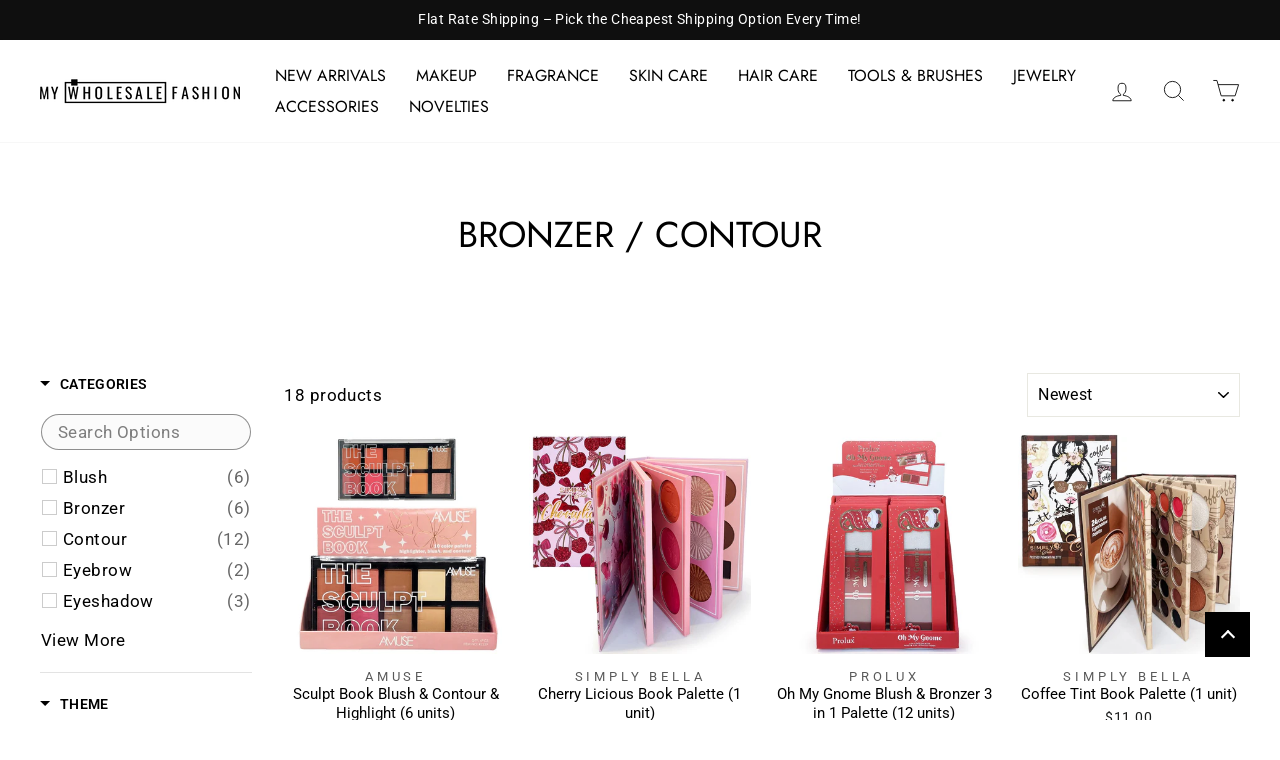

--- FILE ---
content_type: text/html; charset=utf-8
request_url: https://mywholesalefashion.com/collections/bronzer-contour
body_size: 45034
content:
<!doctype html>
<html class="no-js" lang="en" dir="ltr">
<head>
<!-- starapps_core_start -->
<!-- This code is automatically managed by StarApps Studio -->
<!-- Please contact support@starapps.studio for any help -->
<!-- File location: snippets/starapps-core.liquid -->



<!-- starapps_core_end -->

<script>trustspot_key='4a69d8fe38bc7f0cbe13ea7a7d81cc1b5840ae277e663b55c70d9dfe7aa09a2d41d257954b36fa6084232b39b5f9e34f3e6fd0d8d0b6bffc42018b9f28a36533';</script>
<script async src="https://trustspot.io/assets/js/trustspot_product_reviews.js"></script>
  
  <link href="https://trustspot.io/index.php/api/pub/product_widget_css/8113/widget.css" rel="stylesheet" type="text/css"/>
<script>trustspot_key='4a69d8fe38bc7f0cbe13ea7a7d81cc1b5840ae277e663b55c70d9dfe7aa09a2d41d257954b36fa6084232b39b5f9e34f3e6fd0d8d0b6bffc42018b9f28a36533';</script>
<script src="https://trustspot.io/assets/js/trustspot_product_reviews.js"></script>
  <meta charset="utf-8">
  <meta http-equiv="X-UA-Compatible" content="IE=edge,chrome=1">
  <meta name="viewport" content="width=device-width,initial-scale=1">
  <meta name="theme-color" content="#111111">
  <link rel="canonical" href="https://mywholesalefashion.com/collections/bronzer-contour">
  <link rel="preconnect" href="https://cdn.shopify.com">
  <link rel="preconnect" href="https://fonts.shopifycdn.com">
  <link rel="dns-prefetch" href="https://productreviews.shopifycdn.com">
  <link rel="dns-prefetch" href="https://ajax.googleapis.com">
  <link rel="dns-prefetch" href="https://maps.googleapis.com">
  <link rel="dns-prefetch" href="https://maps.gstatic.com"><link rel="shortcut icon" href="//mywholesalefashion.com/cdn/shop/files/favicon_32x32.png?v=1629221439" type="image/png" /><title>Bronzer / Contour
&ndash; MyWholesaleFashion.com
</title>
<meta property="og:site_name" content="MyWholesaleFashion.com">
  <meta property="og:url" content="https://mywholesalefashion.com/collections/bronzer-contour">
  <meta property="og:title" content="Bronzer / Contour">
  <meta property="og:type" content="website">
  <meta property="og:description" content="Get makeup, skincare, jewelry and accessories at wholesale prices. Free membership with great flat rate or free shipping with qualified purchases. Get inventory for a small business for resale. Buy cosmetics in bulk and save over retail."><meta property="og:image" content="http://mywholesalefashion.com/cdn/shop/files/MWF_logo_944x264_7811ff1e-c442-4f59-8c76-6e8fa277f687.jpg?v=1663956672">
    <meta property="og:image:secure_url" content="https://mywholesalefashion.com/cdn/shop/files/MWF_logo_944x264_7811ff1e-c442-4f59-8c76-6e8fa277f687.jpg?v=1663956672">
    <meta property="og:image:width" content="1200">
    <meta property="og:image:height" content="628"><meta name="twitter:site" content="@">
  <meta name="twitter:card" content="summary_large_image">
  <meta name="twitter:title" content="Bronzer / Contour">
  <meta name="twitter:description" content="Get makeup, skincare, jewelry and accessories at wholesale prices. Free membership with great flat rate or free shipping with qualified purchases. Get inventory for a small business for resale. Buy cosmetics in bulk and save over retail.">
<style data-shopify>@font-face {
  font-family: Jost;
  font-weight: 400;
  font-style: normal;
  font-display: swap;
  src: url("//mywholesalefashion.com/cdn/fonts/jost/jost_n4.d47a1b6347ce4a4c9f437608011273009d91f2b7.woff2") format("woff2"),
       url("//mywholesalefashion.com/cdn/fonts/jost/jost_n4.791c46290e672b3f85c3d1c651ef2efa3819eadd.woff") format("woff");
}

  @font-face {
  font-family: Roboto;
  font-weight: 400;
  font-style: normal;
  font-display: swap;
  src: url("//mywholesalefashion.com/cdn/fonts/roboto/roboto_n4.2019d890f07b1852f56ce63ba45b2db45d852cba.woff2") format("woff2"),
       url("//mywholesalefashion.com/cdn/fonts/roboto/roboto_n4.238690e0007583582327135619c5f7971652fa9d.woff") format("woff");
}


  @font-face {
  font-family: Roboto;
  font-weight: 600;
  font-style: normal;
  font-display: swap;
  src: url("//mywholesalefashion.com/cdn/fonts/roboto/roboto_n6.3d305d5382545b48404c304160aadee38c90ef9d.woff2") format("woff2"),
       url("//mywholesalefashion.com/cdn/fonts/roboto/roboto_n6.bb37be020157f87e181e5489d5e9137ad60c47a2.woff") format("woff");
}

  @font-face {
  font-family: Roboto;
  font-weight: 400;
  font-style: italic;
  font-display: swap;
  src: url("//mywholesalefashion.com/cdn/fonts/roboto/roboto_i4.57ce898ccda22ee84f49e6b57ae302250655e2d4.woff2") format("woff2"),
       url("//mywholesalefashion.com/cdn/fonts/roboto/roboto_i4.b21f3bd061cbcb83b824ae8c7671a82587b264bf.woff") format("woff");
}

  @font-face {
  font-family: Roboto;
  font-weight: 600;
  font-style: italic;
  font-display: swap;
  src: url("//mywholesalefashion.com/cdn/fonts/roboto/roboto_i6.ebd6b6733fb2b030d60cbf61316511a7ffd82fb3.woff2") format("woff2"),
       url("//mywholesalefashion.com/cdn/fonts/roboto/roboto_i6.1363905a6d5249605bc5e0f859663ffe95ac3bed.woff") format("woff");
}

</style><link href="//mywholesalefashion.com/cdn/shop/t/17/assets/theme.css?v=138453295750656213091714070343" rel="stylesheet" type="text/css" media="all" />
<style data-shopify>:root {
    --typeHeaderPrimary: Jost;
    --typeHeaderFallback: sans-serif;
    --typeHeaderSize: 36px;
    --typeHeaderWeight: 400;
    --typeHeaderLineHeight: 1;
    --typeHeaderSpacing: 0.0em;

    --typeBasePrimary:Roboto;
    --typeBaseFallback:sans-serif;
    --typeBaseSize: 17px;
    --typeBaseWeight: 400;
    --typeBaseSpacing: 0.025em;
    --typeBaseLineHeight: 1.4;

    --typeCollectionTitle: 18px;

    --iconWeight: 2px;
    --iconLinecaps: miter;

    
      --buttonRadius: 0px;
    

    --colorGridOverlayOpacity: 0.08;
  }

  .placeholder-content {
    background-image: linear-gradient(100deg, #ffffff 40%, #f7f7f7 63%, #ffffff 79%);
  }</style><script>
    document.documentElement.className = document.documentElement.className.replace('no-js', 'js');

    window.theme = window.theme || {};
    theme.routes = {
      home: "/",
      cart: "/cart.js",
      cartPage: "/cart",
      cartAdd: "/cart/add.js",
      cartChange: "/cart/change.js"
    };
    theme.strings = {
      soldOut: "Sold Out",
      unavailable: "Unavailable",
      stockLabel: "Only [count] items in stock!",
      willNotShipUntil: "Will not ship until [date]",
      willBeInStockAfter: "Will be in stock after [date]",
      waitingForStock: "Inventory on the way",
      savePrice: "Save [saved_amount]",
      cartEmpty: "Your cart is currently empty.",
      cartTermsConfirmation: "You must agree with the terms and conditions of sales to check out",
      searchCollections: "Collections:",
      searchPages: "Pages:",
      searchArticles: "Articles:"
    };
    theme.settings = {
      dynamicVariantsEnable: true,
      dynamicVariantType: "button",
      cartType: "drawer",
      isCustomerTemplate: false,
      moneyFormat: "${{amount}}",
      saveType: "dollar",
      recentlyViewedEnabled: false,
      productImageSize: "natural",
      productImageCover: false,
      predictiveSearch: true,
      predictiveSearchType: "product",
      inventoryThreshold: 10,
      quickView: true,
      themeName: 'Impulse',
      themeVersion: "4.1.4"
    };
  </script>

  
<script>window.performance && window.performance.mark && window.performance.mark('shopify.content_for_header.start');</script><meta name="google-site-verification" content="01hrLklvF_LFKLaiWwZzlNT3N4vVIfDwPT5p51rsHtk">
<meta name="google-site-verification" content="utjxSE1ZGh8Q2180ljbnJQSqoSLtNuX6EuaOW5boM88">
<meta id="shopify-digital-wallet" name="shopify-digital-wallet" content="/58583089318/digital_wallets/dialog">
<meta name="shopify-checkout-api-token" content="53daba09df77c6ff54f5771e56394ba5">
<meta id="in-context-paypal-metadata" data-shop-id="58583089318" data-venmo-supported="true" data-environment="production" data-locale="en_US" data-paypal-v4="true" data-currency="USD">
<link rel="alternate" type="application/atom+xml" title="Feed" href="/collections/bronzer-contour.atom" />
<link rel="alternate" type="application/json+oembed" href="https://mywholesalefashion.com/collections/bronzer-contour.oembed">
<script async="async" src="/checkouts/internal/preloads.js?locale=en-US"></script>
<link rel="preconnect" href="https://shop.app" crossorigin="anonymous">
<script async="async" src="https://shop.app/checkouts/internal/preloads.js?locale=en-US&shop_id=58583089318" crossorigin="anonymous"></script>
<script id="apple-pay-shop-capabilities" type="application/json">{"shopId":58583089318,"countryCode":"US","currencyCode":"USD","merchantCapabilities":["supports3DS"],"merchantId":"gid:\/\/shopify\/Shop\/58583089318","merchantName":"MyWholesaleFashion.com","requiredBillingContactFields":["postalAddress","email","phone"],"requiredShippingContactFields":["postalAddress","email","phone"],"shippingType":"shipping","supportedNetworks":["visa","masterCard","amex","discover","elo","jcb"],"total":{"type":"pending","label":"MyWholesaleFashion.com","amount":"1.00"},"shopifyPaymentsEnabled":true,"supportsSubscriptions":true}</script>
<script id="shopify-features" type="application/json">{"accessToken":"53daba09df77c6ff54f5771e56394ba5","betas":["rich-media-storefront-analytics"],"domain":"mywholesalefashion.com","predictiveSearch":true,"shopId":58583089318,"locale":"en"}</script>
<script>var Shopify = Shopify || {};
Shopify.shop = "mywholesalefashion.myshopify.com";
Shopify.locale = "en";
Shopify.currency = {"active":"USD","rate":"1.0"};
Shopify.country = "US";
Shopify.theme = {"name":"Theme Sched. 11.29 12am","id":132128440486,"schema_name":"Impulse","schema_version":"4.1.4","theme_store_id":null,"role":"main"};
Shopify.theme.handle = "null";
Shopify.theme.style = {"id":null,"handle":null};
Shopify.cdnHost = "mywholesalefashion.com/cdn";
Shopify.routes = Shopify.routes || {};
Shopify.routes.root = "/";</script>
<script type="module">!function(o){(o.Shopify=o.Shopify||{}).modules=!0}(window);</script>
<script>!function(o){function n(){var o=[];function n(){o.push(Array.prototype.slice.apply(arguments))}return n.q=o,n}var t=o.Shopify=o.Shopify||{};t.loadFeatures=n(),t.autoloadFeatures=n()}(window);</script>
<script>
  window.ShopifyPay = window.ShopifyPay || {};
  window.ShopifyPay.apiHost = "shop.app\/pay";
  window.ShopifyPay.redirectState = null;
</script>
<script id="shop-js-analytics" type="application/json">{"pageType":"collection"}</script>
<script defer="defer" async type="module" src="//mywholesalefashion.com/cdn/shopifycloud/shop-js/modules/v2/client.init-shop-cart-sync_BT-GjEfc.en.esm.js"></script>
<script defer="defer" async type="module" src="//mywholesalefashion.com/cdn/shopifycloud/shop-js/modules/v2/chunk.common_D58fp_Oc.esm.js"></script>
<script defer="defer" async type="module" src="//mywholesalefashion.com/cdn/shopifycloud/shop-js/modules/v2/chunk.modal_xMitdFEc.esm.js"></script>
<script type="module">
  await import("//mywholesalefashion.com/cdn/shopifycloud/shop-js/modules/v2/client.init-shop-cart-sync_BT-GjEfc.en.esm.js");
await import("//mywholesalefashion.com/cdn/shopifycloud/shop-js/modules/v2/chunk.common_D58fp_Oc.esm.js");
await import("//mywholesalefashion.com/cdn/shopifycloud/shop-js/modules/v2/chunk.modal_xMitdFEc.esm.js");

  window.Shopify.SignInWithShop?.initShopCartSync?.({"fedCMEnabled":true,"windoidEnabled":true});

</script>
<script>
  window.Shopify = window.Shopify || {};
  if (!window.Shopify.featureAssets) window.Shopify.featureAssets = {};
  window.Shopify.featureAssets['shop-js'] = {"shop-cart-sync":["modules/v2/client.shop-cart-sync_DZOKe7Ll.en.esm.js","modules/v2/chunk.common_D58fp_Oc.esm.js","modules/v2/chunk.modal_xMitdFEc.esm.js"],"init-fed-cm":["modules/v2/client.init-fed-cm_B6oLuCjv.en.esm.js","modules/v2/chunk.common_D58fp_Oc.esm.js","modules/v2/chunk.modal_xMitdFEc.esm.js"],"shop-cash-offers":["modules/v2/client.shop-cash-offers_D2sdYoxE.en.esm.js","modules/v2/chunk.common_D58fp_Oc.esm.js","modules/v2/chunk.modal_xMitdFEc.esm.js"],"shop-login-button":["modules/v2/client.shop-login-button_QeVjl5Y3.en.esm.js","modules/v2/chunk.common_D58fp_Oc.esm.js","modules/v2/chunk.modal_xMitdFEc.esm.js"],"pay-button":["modules/v2/client.pay-button_DXTOsIq6.en.esm.js","modules/v2/chunk.common_D58fp_Oc.esm.js","modules/v2/chunk.modal_xMitdFEc.esm.js"],"shop-button":["modules/v2/client.shop-button_DQZHx9pm.en.esm.js","modules/v2/chunk.common_D58fp_Oc.esm.js","modules/v2/chunk.modal_xMitdFEc.esm.js"],"avatar":["modules/v2/client.avatar_BTnouDA3.en.esm.js"],"init-windoid":["modules/v2/client.init-windoid_CR1B-cfM.en.esm.js","modules/v2/chunk.common_D58fp_Oc.esm.js","modules/v2/chunk.modal_xMitdFEc.esm.js"],"init-shop-for-new-customer-accounts":["modules/v2/client.init-shop-for-new-customer-accounts_C_vY_xzh.en.esm.js","modules/v2/client.shop-login-button_QeVjl5Y3.en.esm.js","modules/v2/chunk.common_D58fp_Oc.esm.js","modules/v2/chunk.modal_xMitdFEc.esm.js"],"init-shop-email-lookup-coordinator":["modules/v2/client.init-shop-email-lookup-coordinator_BI7n9ZSv.en.esm.js","modules/v2/chunk.common_D58fp_Oc.esm.js","modules/v2/chunk.modal_xMitdFEc.esm.js"],"init-shop-cart-sync":["modules/v2/client.init-shop-cart-sync_BT-GjEfc.en.esm.js","modules/v2/chunk.common_D58fp_Oc.esm.js","modules/v2/chunk.modal_xMitdFEc.esm.js"],"shop-toast-manager":["modules/v2/client.shop-toast-manager_DiYdP3xc.en.esm.js","modules/v2/chunk.common_D58fp_Oc.esm.js","modules/v2/chunk.modal_xMitdFEc.esm.js"],"init-customer-accounts":["modules/v2/client.init-customer-accounts_D9ZNqS-Q.en.esm.js","modules/v2/client.shop-login-button_QeVjl5Y3.en.esm.js","modules/v2/chunk.common_D58fp_Oc.esm.js","modules/v2/chunk.modal_xMitdFEc.esm.js"],"init-customer-accounts-sign-up":["modules/v2/client.init-customer-accounts-sign-up_iGw4briv.en.esm.js","modules/v2/client.shop-login-button_QeVjl5Y3.en.esm.js","modules/v2/chunk.common_D58fp_Oc.esm.js","modules/v2/chunk.modal_xMitdFEc.esm.js"],"shop-follow-button":["modules/v2/client.shop-follow-button_CqMgW2wH.en.esm.js","modules/v2/chunk.common_D58fp_Oc.esm.js","modules/v2/chunk.modal_xMitdFEc.esm.js"],"checkout-modal":["modules/v2/client.checkout-modal_xHeaAweL.en.esm.js","modules/v2/chunk.common_D58fp_Oc.esm.js","modules/v2/chunk.modal_xMitdFEc.esm.js"],"shop-login":["modules/v2/client.shop-login_D91U-Q7h.en.esm.js","modules/v2/chunk.common_D58fp_Oc.esm.js","modules/v2/chunk.modal_xMitdFEc.esm.js"],"lead-capture":["modules/v2/client.lead-capture_BJmE1dJe.en.esm.js","modules/v2/chunk.common_D58fp_Oc.esm.js","modules/v2/chunk.modal_xMitdFEc.esm.js"],"payment-terms":["modules/v2/client.payment-terms_Ci9AEqFq.en.esm.js","modules/v2/chunk.common_D58fp_Oc.esm.js","modules/v2/chunk.modal_xMitdFEc.esm.js"]};
</script>
<script>(function() {
  var isLoaded = false;
  function asyncLoad() {
    if (isLoaded) return;
    isLoaded = true;
    var urls = ["https:\/\/d3azqz9xba9gwd.cloudfront.net\/storage\/scripts\/mywholesalefashion.20230920230837.scripttag.js?shop=mywholesalefashion.myshopify.com","\/\/backinstock.useamp.com\/widget\/56537_1767158316.js?category=bis\u0026v=6\u0026shop=mywholesalefashion.myshopify.com"];
    for (var i = 0; i < urls.length; i++) {
      var s = document.createElement('script');
      s.type = 'text/javascript';
      s.async = true;
      s.src = urls[i];
      var x = document.getElementsByTagName('script')[0];
      x.parentNode.insertBefore(s, x);
    }
  };
  if(window.attachEvent) {
    window.attachEvent('onload', asyncLoad);
  } else {
    window.addEventListener('load', asyncLoad, false);
  }
})();</script>
<script id="__st">var __st={"a":58583089318,"offset":-28800,"reqid":"55660f7d-edab-44e7-8456-d024e7d0e30c-1769291135","pageurl":"mywholesalefashion.com\/collections\/bronzer-contour","u":"249a4667f2cc","p":"collection","rtyp":"collection","rid":280903450790};</script>
<script>window.ShopifyPaypalV4VisibilityTracking = true;</script>
<script id="captcha-bootstrap">!function(){'use strict';const t='contact',e='account',n='new_comment',o=[[t,t],['blogs',n],['comments',n],[t,'customer']],c=[[e,'customer_login'],[e,'guest_login'],[e,'recover_customer_password'],[e,'create_customer']],r=t=>t.map((([t,e])=>`form[action*='/${t}']:not([data-nocaptcha='true']) input[name='form_type'][value='${e}']`)).join(','),a=t=>()=>t?[...document.querySelectorAll(t)].map((t=>t.form)):[];function s(){const t=[...o],e=r(t);return a(e)}const i='password',u='form_key',d=['recaptcha-v3-token','g-recaptcha-response','h-captcha-response',i],f=()=>{try{return window.sessionStorage}catch{return}},m='__shopify_v',_=t=>t.elements[u];function p(t,e,n=!1){try{const o=window.sessionStorage,c=JSON.parse(o.getItem(e)),{data:r}=function(t){const{data:e,action:n}=t;return t[m]||n?{data:e,action:n}:{data:t,action:n}}(c);for(const[e,n]of Object.entries(r))t.elements[e]&&(t.elements[e].value=n);n&&o.removeItem(e)}catch(o){console.error('form repopulation failed',{error:o})}}const l='form_type',E='cptcha';function T(t){t.dataset[E]=!0}const w=window,h=w.document,L='Shopify',v='ce_forms',y='captcha';let A=!1;((t,e)=>{const n=(g='f06e6c50-85a8-45c8-87d0-21a2b65856fe',I='https://cdn.shopify.com/shopifycloud/storefront-forms-hcaptcha/ce_storefront_forms_captcha_hcaptcha.v1.5.2.iife.js',D={infoText:'Protected by hCaptcha',privacyText:'Privacy',termsText:'Terms'},(t,e,n)=>{const o=w[L][v],c=o.bindForm;if(c)return c(t,g,e,D).then(n);var r;o.q.push([[t,g,e,D],n]),r=I,A||(h.body.append(Object.assign(h.createElement('script'),{id:'captcha-provider',async:!0,src:r})),A=!0)});var g,I,D;w[L]=w[L]||{},w[L][v]=w[L][v]||{},w[L][v].q=[],w[L][y]=w[L][y]||{},w[L][y].protect=function(t,e){n(t,void 0,e),T(t)},Object.freeze(w[L][y]),function(t,e,n,w,h,L){const[v,y,A,g]=function(t,e,n){const i=e?o:[],u=t?c:[],d=[...i,...u],f=r(d),m=r(i),_=r(d.filter((([t,e])=>n.includes(e))));return[a(f),a(m),a(_),s()]}(w,h,L),I=t=>{const e=t.target;return e instanceof HTMLFormElement?e:e&&e.form},D=t=>v().includes(t);t.addEventListener('submit',(t=>{const e=I(t);if(!e)return;const n=D(e)&&!e.dataset.hcaptchaBound&&!e.dataset.recaptchaBound,o=_(e),c=g().includes(e)&&(!o||!o.value);(n||c)&&t.preventDefault(),c&&!n&&(function(t){try{if(!f())return;!function(t){const e=f();if(!e)return;const n=_(t);if(!n)return;const o=n.value;o&&e.removeItem(o)}(t);const e=Array.from(Array(32),(()=>Math.random().toString(36)[2])).join('');!function(t,e){_(t)||t.append(Object.assign(document.createElement('input'),{type:'hidden',name:u})),t.elements[u].value=e}(t,e),function(t,e){const n=f();if(!n)return;const o=[...t.querySelectorAll(`input[type='${i}']`)].map((({name:t})=>t)),c=[...d,...o],r={};for(const[a,s]of new FormData(t).entries())c.includes(a)||(r[a]=s);n.setItem(e,JSON.stringify({[m]:1,action:t.action,data:r}))}(t,e)}catch(e){console.error('failed to persist form',e)}}(e),e.submit())}));const S=(t,e)=>{t&&!t.dataset[E]&&(n(t,e.some((e=>e===t))),T(t))};for(const o of['focusin','change'])t.addEventListener(o,(t=>{const e=I(t);D(e)&&S(e,y())}));const B=e.get('form_key'),M=e.get(l),P=B&&M;t.addEventListener('DOMContentLoaded',(()=>{const t=y();if(P)for(const e of t)e.elements[l].value===M&&p(e,B);[...new Set([...A(),...v().filter((t=>'true'===t.dataset.shopifyCaptcha))])].forEach((e=>S(e,t)))}))}(h,new URLSearchParams(w.location.search),n,t,e,['guest_login'])})(!0,!0)}();</script>
<script integrity="sha256-4kQ18oKyAcykRKYeNunJcIwy7WH5gtpwJnB7kiuLZ1E=" data-source-attribution="shopify.loadfeatures" defer="defer" src="//mywholesalefashion.com/cdn/shopifycloud/storefront/assets/storefront/load_feature-a0a9edcb.js" crossorigin="anonymous"></script>
<script crossorigin="anonymous" defer="defer" src="//mywholesalefashion.com/cdn/shopifycloud/storefront/assets/shopify_pay/storefront-65b4c6d7.js?v=20250812"></script>
<script data-source-attribution="shopify.dynamic_checkout.dynamic.init">var Shopify=Shopify||{};Shopify.PaymentButton=Shopify.PaymentButton||{isStorefrontPortableWallets:!0,init:function(){window.Shopify.PaymentButton.init=function(){};var t=document.createElement("script");t.src="https://mywholesalefashion.com/cdn/shopifycloud/portable-wallets/latest/portable-wallets.en.js",t.type="module",document.head.appendChild(t)}};
</script>
<script data-source-attribution="shopify.dynamic_checkout.buyer_consent">
  function portableWalletsHideBuyerConsent(e){var t=document.getElementById("shopify-buyer-consent"),n=document.getElementById("shopify-subscription-policy-button");t&&n&&(t.classList.add("hidden"),t.setAttribute("aria-hidden","true"),n.removeEventListener("click",e))}function portableWalletsShowBuyerConsent(e){var t=document.getElementById("shopify-buyer-consent"),n=document.getElementById("shopify-subscription-policy-button");t&&n&&(t.classList.remove("hidden"),t.removeAttribute("aria-hidden"),n.addEventListener("click",e))}window.Shopify?.PaymentButton&&(window.Shopify.PaymentButton.hideBuyerConsent=portableWalletsHideBuyerConsent,window.Shopify.PaymentButton.showBuyerConsent=portableWalletsShowBuyerConsent);
</script>
<script data-source-attribution="shopify.dynamic_checkout.cart.bootstrap">document.addEventListener("DOMContentLoaded",(function(){function t(){return document.querySelector("shopify-accelerated-checkout-cart, shopify-accelerated-checkout")}if(t())Shopify.PaymentButton.init();else{new MutationObserver((function(e,n){t()&&(Shopify.PaymentButton.init(),n.disconnect())})).observe(document.body,{childList:!0,subtree:!0})}}));
</script>
<link id="shopify-accelerated-checkout-styles" rel="stylesheet" media="screen" href="https://mywholesalefashion.com/cdn/shopifycloud/portable-wallets/latest/accelerated-checkout-backwards-compat.css" crossorigin="anonymous">
<style id="shopify-accelerated-checkout-cart">
        #shopify-buyer-consent {
  margin-top: 1em;
  display: inline-block;
  width: 100%;
}

#shopify-buyer-consent.hidden {
  display: none;
}

#shopify-subscription-policy-button {
  background: none;
  border: none;
  padding: 0;
  text-decoration: underline;
  font-size: inherit;
  cursor: pointer;
}

#shopify-subscription-policy-button::before {
  box-shadow: none;
}

      </style>

<script>window.performance && window.performance.mark && window.performance.mark('shopify.content_for_header.end');</script>

  <script src="//mywholesalefashion.com/cdn/shop/t/17/assets/vendor-scripts-v9.js" defer="defer"></script><script src="//mywholesalefashion.com/cdn/shop/t/17/assets/theme.min.js?v=60451137851990189171668611749" defer="defer"></script><!--begin-boost-pfs-filter-css-->
  <link href="//mywholesalefashion.com/cdn/shop/t/17/assets/boost-pfs-init.css?v=132803129579538881051668611749" rel="stylesheet" type="text/css" media="all" />
  <link rel="preload stylesheet" href="//mywholesalefashion.com/cdn/shop/t/17/assets/boost-pfs-general.css?v=85355698650723115661668611749" as="style"><link href="//mywholesalefashion.com/cdn/shop/t/17/assets/boost-pfs-custom.css?v=115540426429175890331668611749" rel="stylesheet" type="text/css" media="all" />
<style data-id="boost-pfs-style">
    .boost-pfs-filter-option-title-text {}

   .boost-pfs-filter-tree-v .boost-pfs-filter-option-title-text:before {}
    .boost-pfs-filter-tree-v .boost-pfs-filter-option.boost-pfs-filter-option-collapsed .boost-pfs-filter-option-title-text:before {}
    .boost-pfs-filter-tree-h .boost-pfs-filter-option-title-heading:before {}

    .boost-pfs-filter-refine-by .boost-pfs-filter-option-title h3 {}

    .boost-pfs-filter-option-content .boost-pfs-filter-option-item-list .boost-pfs-filter-option-item button,
    .boost-pfs-filter-option-content .boost-pfs-filter-option-item-list .boost-pfs-filter-option-item .boost-pfs-filter-button,
    .boost-pfs-filter-option-range-amount input,
    .boost-pfs-filter-tree-v .boost-pfs-filter-refine-by .boost-pfs-filter-refine-by-items .refine-by-item,
    .boost-pfs-filter-refine-by-wrapper-v .boost-pfs-filter-refine-by .boost-pfs-filter-refine-by-items .refine-by-item,
    .boost-pfs-filter-refine-by .boost-pfs-filter-option-title,
    .boost-pfs-filter-refine-by .boost-pfs-filter-refine-by-items .refine-by-item>a,
    .boost-pfs-filter-refine-by>span,
    .boost-pfs-filter-clear,
    .boost-pfs-filter-clear-all{}
    .boost-pfs-filter-tree-h .boost-pfs-filter-pc .boost-pfs-filter-refine-by-items .refine-by-item .boost-pfs-filter-clear .refine-by-type,
    .boost-pfs-filter-refine-by-wrapper-h .boost-pfs-filter-pc .boost-pfs-filter-refine-by-items .refine-by-item .boost-pfs-filter-clear .refine-by-type {}

    .boost-pfs-filter-option-multi-level-collections .boost-pfs-filter-option-multi-level-list .boost-pfs-filter-option-item .boost-pfs-filter-button-arrow .boost-pfs-arrow:before,
    .boost-pfs-filter-option-multi-level-tag .boost-pfs-filter-option-multi-level-list .boost-pfs-filter-option-item .boost-pfs-filter-button-arrow .boost-pfs-arrow:before {}

    .boost-pfs-filter-refine-by-wrapper-v .boost-pfs-filter-refine-by .boost-pfs-filter-refine-by-items .refine-by-item .boost-pfs-filter-clear:after,
    .boost-pfs-filter-refine-by-wrapper-v .boost-pfs-filter-refine-by .boost-pfs-filter-refine-by-items .refine-by-item .boost-pfs-filter-clear:before,
    .boost-pfs-filter-tree-v .boost-pfs-filter-refine-by .boost-pfs-filter-refine-by-items .refine-by-item .boost-pfs-filter-clear:after,
    .boost-pfs-filter-tree-v .boost-pfs-filter-refine-by .boost-pfs-filter-refine-by-items .refine-by-item .boost-pfs-filter-clear:before,
    .boost-pfs-filter-refine-by-wrapper-h .boost-pfs-filter-pc .boost-pfs-filter-refine-by-items .refine-by-item .boost-pfs-filter-clear:after,
    .boost-pfs-filter-refine-by-wrapper-h .boost-pfs-filter-pc .boost-pfs-filter-refine-by-items .refine-by-item .boost-pfs-filter-clear:before,
    .boost-pfs-filter-tree-h .boost-pfs-filter-pc .boost-pfs-filter-refine-by-items .refine-by-item .boost-pfs-filter-clear:after,
    .boost-pfs-filter-tree-h .boost-pfs-filter-pc .boost-pfs-filter-refine-by-items .refine-by-item .boost-pfs-filter-clear:before {}
    .boost-pfs-filter-option-range-slider .noUi-value-horizontal {}

    .boost-pfs-filter-tree-mobile-button button,
    .boost-pfs-filter-top-sorting-mobile button {}
    .boost-pfs-filter-top-sorting-mobile button>span:after {}
  </style><style data-id="boost-pfs-otp-style" type="text/css">
      .boost-pfs-quickview-btn {background: rgba(255,255,255,1);color: rgba(61,66,70,1);border-color: rgba(255,255,255,1);}
      .boost-pfs-quickview-btn svg {fill: rgba(61,66,70,1);}
      .boost-pfs-quickview-btn:hover {background: rgba(61,66,70,1);color: rgba(255,255,255,1);border-color: rgba(61,66,70,1);}
      .boost-pfs-quickview-btn:hover svg {fill: rgba(255,255,255,1);}
      .boost-pfs-addtocart-btn {background: rgba(0,0,0,1);color: rgba(255,255,255,1);border-color: rgba(0,0,0,1);}
      .boost-pfs-addtocart-btn svg {fill: rgba(255,255,255,1);}
      .boost-pfs-addtocart-btn:hover {background: rgba(61,66,70,1);color: rgba(255,255,255,1);border-color: rgba(61,66,70,1);}
      .boost-pfs-addtocart-btn:hover svg {fill: rgba(255,255,255,1);}
    </style>
<!--end-boost-pfs-filter-css-->

  
<!-- Hotjar Tracking Code for https://www.mywholesalefashion.com -->
<script>
    (function(h,o,t,j,a,r){
        h.hj=h.hj||function(){(h.hj.q=h.hj.q||[]).push(arguments)};
        h._hjSettings={hjid:2924276,hjsv:6};
        a=o.getElementsByTagName('head')[0];
        r=o.createElement('script');r.async=1;
        r.src=t+h._hjSettings.hjid+j+h._hjSettings.hjsv;
        a.appendChild(r);
    })(window,document,'https://static.hotjar.com/c/hotjar-','.js?sv=');
</script>
  
  
<!-- Global site tag (gtag.js) - Google Analytics -->
<script async src="https://www.googletagmanager.com/gtag/js?id=G-E7ENZ8M1SQ"></script>
<script>
  window.dataLayer = window.dataLayer || [];
  function gtag(){dataLayer.push(arguments);}
  gtag('js', new Date());

  gtag('config', 'G-E7ENZ8M1SQ');
</script>

  <link href="//mywholesalefashion.com/cdn/shop/t/17/assets/scm-product-label.css?v=95633009392731982401682098761" rel="stylesheet" type="text/css" media="all" />
<link href="//mywholesalefashion.com/cdn/shop/t/17/assets/sma-deco-label.css?v=42855292203703361111695106549" rel="stylesheet" type="text/css" media="all" />

<script>
    if ((typeof SECOMAPP) == 'undefined') {
        var SECOMAPP = {};
    }

    if ((typeof SECOMAPP.pl) == 'undefined') {
        SECOMAPP.pl = {};
    }

    
    SECOMAPP.pl.piRegex='.slick-current .grid-product__image-mask';
    

    

    
    

    

    
    SECOMAPP.pl.pisRegex='.grid-product__content .grid-product__link';
    
</script>


    <script>
        
            SECOMAPP.page='collection'
        
    </script>


    <script src="//mywholesalefashion.com/cdn/shop/t/17/assets/scm-product-label.js?v=58430029367469112061695251319" async></script>

<!--Product-Label script. Don't modify or delete-->
<script>
    ;(function() {
        var pushState = history.pushState;
        var replaceState = history.replaceState;

        history.pushState = function() {
            pushState.apply(history, arguments);
            window.dispatchEvent(new Event('pushstate'));
            window.dispatchEvent(new Event('locationchange'));
        };

        history.replaceState = function() {
            replaceState.apply(history, arguments);
            window.dispatchEvent(new Event('replacestate'));
            window.dispatchEvent(new Event('locationchange'));
        };

        window.addEventListener('popstate', function() {
            window.dispatchEvent(new Event('locationchange'))
        });
    })();
    window.addEventListener('locationchange', function(){
        setTimeout(function(){
            if (typeof SECOMAPP !== "undefined" && typeof SECOMAPP.pl !== "undefined") {
                SECOMAPP.pl.labelCollections(true);
                var queryString = window.location.search;
                var urlParams = new URLSearchParams(queryString);
                var variant = urlParams.get('variant');
                SECOMAPP.pl.showLabel(variant );
            }
        },1000);
    })
    const checkDone = setInterval(function(){
        if (document.readyState === "complete") {
            clearInterval(checkDone)
            setTimeout(function(){
                if (typeof SECOMAPP !== "undefined" && typeof SECOMAPP.pl !== "undefined") {
                    SECOMAPP.pl.labelCollections(true);
                }
            },1000);
        }
    }, 1500);
</script>
<!--Product-Label script. Don't modify or delete-->
<!-- BEGIN app block: shopify://apps/swatch-king/blocks/variant-swatch-king/0850b1e4-ba30-4a0d-a8f4-f9a939276d7d -->


















































  <script>
    window.vsk_data = function(){
      return {
        "block_collection_settings": {"alignment":"center","enable":true,"swatch_location":"After image","switch_on_hover":false,"preselect_variant":false,"current_template":"collection"},
        "currency": "USD",
        "currency_symbol": "$",
        "primary_locale": "en",
        "localized_string": {},
        "app_setting_styles": {"products_swatch_presentation":{"slide_left_button_svg":"","slide_right_button_svg":""},"collections_swatch_presentation":{"minified":false,"minified_products":false,"minified_template":"+{count}","slide_left_button_svg":"","minified_display_count":[3,6],"slide_right_button_svg":""}},
        "app_setting": {"display_logs":false,"default_preset":17995,"pre_hide_strategy":"hide-all-theme-selectors","swatch_url_source":"cdn","product_data_source":"storefront","data_url_source":"cdn","new_script":true},
        "app_setting_config": {"app_execution_strategy":"all","collections_options_disabled":null,"default_swatch_image":"","do_not_select_an_option":{"text":"Select your choice","status":true,"control_add_to_cart":true,"allow_virtual_trigger":true,"make_a_selection_text":"Select your choice","auto_select_options_list":[]},"history_free_group_navigation":false,"notranslate":false,"products_options_disabled":null,"size_chart":{"type":"theme","labels":"size,sizes,taille,größe,tamanho,tamaño,koko,サイズ","position":"right","size_chart_app":"","size_chart_app_css":"","size_chart_app_selector":""},"session_storage_timeout_seconds":60,"enable_swatch":{"cart":{"enable_on_cart_product_grid":true,"enable_on_cart_featured_product":true},"home":{"enable_on_home_product_grid":true,"enable_on_home_featured_product":true},"pages":{"enable_on_custom_product_grid":true,"enable_on_custom_featured_product":true},"article":{"enable_on_article_product_grid":true,"enable_on_article_featured_product":true},"products":{"enable_on_main_product":true,"enable_on_product_grid":true},"collections":{"enable_on_collection_quick_view":true,"enable_on_collection_product_grid":true},"list_collections":{"enable_on_list_collection_quick_view":true,"enable_on_list_collection_product_grid":true}},"product_template":{"group_swatches":true,"variant_swatches":true},"product_batch_size":250,"use_optimized_urls":true,"enable_error_tracking":true,"enable_event_tracking":false,"preset_badge":{"order":[{"name":"sold_out","order":0},{"name":"sale","order":1},{"name":"new","order":2}],"new_badge_text":"NEW","new_badge_color":"#FFFFFF","sale_badge_text":"SALE","sale_badge_color":"#FFFFFF","new_badge_bg_color":"#121212D1","sale_badge_bg_color":"#D91C01D1","sold_out_badge_text":"SOLD OUT","sold_out_badge_color":"#FFFFFF","new_show_when_all_same":false,"sale_show_when_all_same":false,"sold_out_badge_bg_color":"#BBBBBBD1","new_product_max_duration":90,"sold_out_show_when_all_same":false,"min_price_diff_for_sale_badge":5}},
        "theme_settings_map": {"131072393382":29217,"132128243878":29217,"132128309414":29217,"132128342182":29217,"132128407718":29217,"132128440486":29217,"129422852262":29217,"125321543846":77530,"129772257446":29217,"130342781094":29217,"132156719270":29217,"132522967206":29217,"125668098214":77530,"132855267494":29217,"125668229286":29217,"125969203366":29217,"126449811622":29217,"127408701606":29217,"127479611558":29217,"128173834406":29217},
        "theme_settings": {"29217":{"id":29217,"configurations":{"products":{"theme_type":"dawn","swatch_root":{"position":"before","selector":"form[action*=\"\/cart\/add\"], .sa-variant-picker ","groups_selector":"","section_selector":".modal--is-active [id*=\"ProductSection\"], [data-section-type=\"product-template\"], [data-section-type=\"product\"]","secondary_position":"","secondary_selector":"","use_section_as_root":true},"option_selectors":".variant-wrapper input, select[id*=\"SingleOptionSelector\"]","selectors_to_hide":[".variant-wrapper"],"json_data_selector":"","add_to_cart_selector":"[name=\"add\"]","custom_button_params":{"data":[{"value_attribute":"data-value","option_attribute":"data-name"}],"selected_selector":".active"},"option_index_attributes":["data-index","data-option-position","data-object","data-product-option","data-option-index","name"],"add_to_cart_text_selector":"[name=\"add\"]\u003espan","selectors_to_hide_override":"","add_to_cart_enabled_classes":"","add_to_cart_disabled_classes":""},"collections":{"grid_updates":[{"name":"sku","template":"SKU: {sku}","display_position":"replace","display_selector":".variant-sku","element_selector":""},{"name":"price","template":"\u003cspan class=\"visually-hidden\"\u003eRegular price\u003c\/span\u003e\n\u003cspan class=\"grid-product__price--original\" {{display_on_sale}}\u003e{{compare_at_price_with_format}}\u003c\/span\u003e\n\u003cspan class=\"visually-hidden\" \u003eSale price\u003c\/span\u003e\n{price_with_format}\n","display_position":"replace","display_selector":".grid-product__price","element_selector":""}],"data_selectors":{"url":"a, .quick-product__btn","title":".grid-product__title","attributes":["data-product-id:pid"],"form_input":"input[name=\"id\"]","featured_image":"img.grid-product__image","secondary_image":"div.grid-product__secondary-image[data-bgset], div.grid-product__secondary-image:not([data-bgset]) img "},"attribute_updates":[{"selector":null,"template":null,"attribute":null}],"selectors_to_hide":[".grid-product__colors",".grid-product__tag"],"json_data_selector":"[sa-swatch-json]","swatch_root_selector":".grid-product","swatch_display_options":[{"label":"After image","position":"after","selector":".grid-product__image-mask"},{"label":"After price","position":"after","selector":".grid-product__price"},{"label":"After title","position":"after","selector":".grid-product__title"}]}},"settings":{"products":{"handleize":false,"init_deferred":false,"label_split_symbol":"—","size_chart_selector":"","persist_group_variant":true,"hide_single_value_option":"none"},"collections":{"layer_index":12,"display_label":false,"continuous_lookup":3000,"json_data_from_api":true,"label_split_symbol":"-","price_trailing_zeroes":true,"hide_single_value_option":"none"}},"custom_scripts":[],"custom_css":"","theme_store_ids":[857],"schema_theme_names":["Impulse"],"pre_hide_css_code":null},"29217":{"id":29217,"configurations":{"products":{"theme_type":"dawn","swatch_root":{"position":"before","selector":"form[action*=\"\/cart\/add\"], .sa-variant-picker ","groups_selector":"","section_selector":".modal--is-active [id*=\"ProductSection\"], [data-section-type=\"product-template\"], [data-section-type=\"product\"]","secondary_position":"","secondary_selector":"","use_section_as_root":true},"option_selectors":".variant-wrapper input, select[id*=\"SingleOptionSelector\"]","selectors_to_hide":[".variant-wrapper"],"json_data_selector":"","add_to_cart_selector":"[name=\"add\"]","custom_button_params":{"data":[{"value_attribute":"data-value","option_attribute":"data-name"}],"selected_selector":".active"},"option_index_attributes":["data-index","data-option-position","data-object","data-product-option","data-option-index","name"],"add_to_cart_text_selector":"[name=\"add\"]\u003espan","selectors_to_hide_override":"","add_to_cart_enabled_classes":"","add_to_cart_disabled_classes":""},"collections":{"grid_updates":[{"name":"sku","template":"SKU: {sku}","display_position":"replace","display_selector":".variant-sku","element_selector":""},{"name":"price","template":"\u003cspan class=\"visually-hidden\"\u003eRegular price\u003c\/span\u003e\n\u003cspan class=\"grid-product__price--original\" {{display_on_sale}}\u003e{{compare_at_price_with_format}}\u003c\/span\u003e\n\u003cspan class=\"visually-hidden\" \u003eSale price\u003c\/span\u003e\n{price_with_format}\n","display_position":"replace","display_selector":".grid-product__price","element_selector":""}],"data_selectors":{"url":"a, .quick-product__btn","title":".grid-product__title","attributes":["data-product-id:pid"],"form_input":"input[name=\"id\"]","featured_image":"img.grid-product__image","secondary_image":"div.grid-product__secondary-image[data-bgset], div.grid-product__secondary-image:not([data-bgset]) img "},"attribute_updates":[{"selector":null,"template":null,"attribute":null}],"selectors_to_hide":[".grid-product__colors",".grid-product__tag"],"json_data_selector":"[sa-swatch-json]","swatch_root_selector":".grid-product","swatch_display_options":[{"label":"After image","position":"after","selector":".grid-product__image-mask"},{"label":"After price","position":"after","selector":".grid-product__price"},{"label":"After title","position":"after","selector":".grid-product__title"}]}},"settings":{"products":{"handleize":false,"init_deferred":false,"label_split_symbol":"—","size_chart_selector":"","persist_group_variant":true,"hide_single_value_option":"none"},"collections":{"layer_index":12,"display_label":false,"continuous_lookup":3000,"json_data_from_api":true,"label_split_symbol":"-","price_trailing_zeroes":true,"hide_single_value_option":"none"}},"custom_scripts":[],"custom_css":"","theme_store_ids":[857],"schema_theme_names":["Impulse"],"pre_hide_css_code":null},"29217":{"id":29217,"configurations":{"products":{"theme_type":"dawn","swatch_root":{"position":"before","selector":"form[action*=\"\/cart\/add\"], .sa-variant-picker ","groups_selector":"","section_selector":".modal--is-active [id*=\"ProductSection\"], [data-section-type=\"product-template\"], [data-section-type=\"product\"]","secondary_position":"","secondary_selector":"","use_section_as_root":true},"option_selectors":".variant-wrapper input, select[id*=\"SingleOptionSelector\"]","selectors_to_hide":[".variant-wrapper"],"json_data_selector":"","add_to_cart_selector":"[name=\"add\"]","custom_button_params":{"data":[{"value_attribute":"data-value","option_attribute":"data-name"}],"selected_selector":".active"},"option_index_attributes":["data-index","data-option-position","data-object","data-product-option","data-option-index","name"],"add_to_cart_text_selector":"[name=\"add\"]\u003espan","selectors_to_hide_override":"","add_to_cart_enabled_classes":"","add_to_cart_disabled_classes":""},"collections":{"grid_updates":[{"name":"sku","template":"SKU: {sku}","display_position":"replace","display_selector":".variant-sku","element_selector":""},{"name":"price","template":"\u003cspan class=\"visually-hidden\"\u003eRegular price\u003c\/span\u003e\n\u003cspan class=\"grid-product__price--original\" {{display_on_sale}}\u003e{{compare_at_price_with_format}}\u003c\/span\u003e\n\u003cspan class=\"visually-hidden\" \u003eSale price\u003c\/span\u003e\n{price_with_format}\n","display_position":"replace","display_selector":".grid-product__price","element_selector":""}],"data_selectors":{"url":"a, .quick-product__btn","title":".grid-product__title","attributes":["data-product-id:pid"],"form_input":"input[name=\"id\"]","featured_image":"img.grid-product__image","secondary_image":"div.grid-product__secondary-image[data-bgset], div.grid-product__secondary-image:not([data-bgset]) img "},"attribute_updates":[{"selector":null,"template":null,"attribute":null}],"selectors_to_hide":[".grid-product__colors",".grid-product__tag"],"json_data_selector":"[sa-swatch-json]","swatch_root_selector":".grid-product","swatch_display_options":[{"label":"After image","position":"after","selector":".grid-product__image-mask"},{"label":"After price","position":"after","selector":".grid-product__price"},{"label":"After title","position":"after","selector":".grid-product__title"}]}},"settings":{"products":{"handleize":false,"init_deferred":false,"label_split_symbol":"—","size_chart_selector":"","persist_group_variant":true,"hide_single_value_option":"none"},"collections":{"layer_index":12,"display_label":false,"continuous_lookup":3000,"json_data_from_api":true,"label_split_symbol":"-","price_trailing_zeroes":true,"hide_single_value_option":"none"}},"custom_scripts":[],"custom_css":"","theme_store_ids":[857],"schema_theme_names":["Impulse"],"pre_hide_css_code":null},"29217":{"id":29217,"configurations":{"products":{"theme_type":"dawn","swatch_root":{"position":"before","selector":"form[action*=\"\/cart\/add\"], .sa-variant-picker ","groups_selector":"","section_selector":".modal--is-active [id*=\"ProductSection\"], [data-section-type=\"product-template\"], [data-section-type=\"product\"]","secondary_position":"","secondary_selector":"","use_section_as_root":true},"option_selectors":".variant-wrapper input, select[id*=\"SingleOptionSelector\"]","selectors_to_hide":[".variant-wrapper"],"json_data_selector":"","add_to_cart_selector":"[name=\"add\"]","custom_button_params":{"data":[{"value_attribute":"data-value","option_attribute":"data-name"}],"selected_selector":".active"},"option_index_attributes":["data-index","data-option-position","data-object","data-product-option","data-option-index","name"],"add_to_cart_text_selector":"[name=\"add\"]\u003espan","selectors_to_hide_override":"","add_to_cart_enabled_classes":"","add_to_cart_disabled_classes":""},"collections":{"grid_updates":[{"name":"sku","template":"SKU: {sku}","display_position":"replace","display_selector":".variant-sku","element_selector":""},{"name":"price","template":"\u003cspan class=\"visually-hidden\"\u003eRegular price\u003c\/span\u003e\n\u003cspan class=\"grid-product__price--original\" {{display_on_sale}}\u003e{{compare_at_price_with_format}}\u003c\/span\u003e\n\u003cspan class=\"visually-hidden\" \u003eSale price\u003c\/span\u003e\n{price_with_format}\n","display_position":"replace","display_selector":".grid-product__price","element_selector":""}],"data_selectors":{"url":"a, .quick-product__btn","title":".grid-product__title","attributes":["data-product-id:pid"],"form_input":"input[name=\"id\"]","featured_image":"img.grid-product__image","secondary_image":"div.grid-product__secondary-image[data-bgset], div.grid-product__secondary-image:not([data-bgset]) img "},"attribute_updates":[{"selector":null,"template":null,"attribute":null}],"selectors_to_hide":[".grid-product__colors",".grid-product__tag"],"json_data_selector":"[sa-swatch-json]","swatch_root_selector":".grid-product","swatch_display_options":[{"label":"After image","position":"after","selector":".grid-product__image-mask"},{"label":"After price","position":"after","selector":".grid-product__price"},{"label":"After title","position":"after","selector":".grid-product__title"}]}},"settings":{"products":{"handleize":false,"init_deferred":false,"label_split_symbol":"—","size_chart_selector":"","persist_group_variant":true,"hide_single_value_option":"none"},"collections":{"layer_index":12,"display_label":false,"continuous_lookup":3000,"json_data_from_api":true,"label_split_symbol":"-","price_trailing_zeroes":true,"hide_single_value_option":"none"}},"custom_scripts":[],"custom_css":"","theme_store_ids":[857],"schema_theme_names":["Impulse"],"pre_hide_css_code":null},"29217":{"id":29217,"configurations":{"products":{"theme_type":"dawn","swatch_root":{"position":"before","selector":"form[action*=\"\/cart\/add\"], .sa-variant-picker ","groups_selector":"","section_selector":".modal--is-active [id*=\"ProductSection\"], [data-section-type=\"product-template\"], [data-section-type=\"product\"]","secondary_position":"","secondary_selector":"","use_section_as_root":true},"option_selectors":".variant-wrapper input, select[id*=\"SingleOptionSelector\"]","selectors_to_hide":[".variant-wrapper"],"json_data_selector":"","add_to_cart_selector":"[name=\"add\"]","custom_button_params":{"data":[{"value_attribute":"data-value","option_attribute":"data-name"}],"selected_selector":".active"},"option_index_attributes":["data-index","data-option-position","data-object","data-product-option","data-option-index","name"],"add_to_cart_text_selector":"[name=\"add\"]\u003espan","selectors_to_hide_override":"","add_to_cart_enabled_classes":"","add_to_cart_disabled_classes":""},"collections":{"grid_updates":[{"name":"sku","template":"SKU: {sku}","display_position":"replace","display_selector":".variant-sku","element_selector":""},{"name":"price","template":"\u003cspan class=\"visually-hidden\"\u003eRegular price\u003c\/span\u003e\n\u003cspan class=\"grid-product__price--original\" {{display_on_sale}}\u003e{{compare_at_price_with_format}}\u003c\/span\u003e\n\u003cspan class=\"visually-hidden\" \u003eSale price\u003c\/span\u003e\n{price_with_format}\n","display_position":"replace","display_selector":".grid-product__price","element_selector":""}],"data_selectors":{"url":"a, .quick-product__btn","title":".grid-product__title","attributes":["data-product-id:pid"],"form_input":"input[name=\"id\"]","featured_image":"img.grid-product__image","secondary_image":"div.grid-product__secondary-image[data-bgset], div.grid-product__secondary-image:not([data-bgset]) img "},"attribute_updates":[{"selector":null,"template":null,"attribute":null}],"selectors_to_hide":[".grid-product__colors",".grid-product__tag"],"json_data_selector":"[sa-swatch-json]","swatch_root_selector":".grid-product","swatch_display_options":[{"label":"After image","position":"after","selector":".grid-product__image-mask"},{"label":"After price","position":"after","selector":".grid-product__price"},{"label":"After title","position":"after","selector":".grid-product__title"}]}},"settings":{"products":{"handleize":false,"init_deferred":false,"label_split_symbol":"—","size_chart_selector":"","persist_group_variant":true,"hide_single_value_option":"none"},"collections":{"layer_index":12,"display_label":false,"continuous_lookup":3000,"json_data_from_api":true,"label_split_symbol":"-","price_trailing_zeroes":true,"hide_single_value_option":"none"}},"custom_scripts":[],"custom_css":"","theme_store_ids":[857],"schema_theme_names":["Impulse"],"pre_hide_css_code":null},"29217":{"id":29217,"configurations":{"products":{"theme_type":"dawn","swatch_root":{"position":"before","selector":"form[action*=\"\/cart\/add\"], .sa-variant-picker ","groups_selector":"","section_selector":".modal--is-active [id*=\"ProductSection\"], [data-section-type=\"product-template\"], [data-section-type=\"product\"]","secondary_position":"","secondary_selector":"","use_section_as_root":true},"option_selectors":".variant-wrapper input, select[id*=\"SingleOptionSelector\"]","selectors_to_hide":[".variant-wrapper"],"json_data_selector":"","add_to_cart_selector":"[name=\"add\"]","custom_button_params":{"data":[{"value_attribute":"data-value","option_attribute":"data-name"}],"selected_selector":".active"},"option_index_attributes":["data-index","data-option-position","data-object","data-product-option","data-option-index","name"],"add_to_cart_text_selector":"[name=\"add\"]\u003espan","selectors_to_hide_override":"","add_to_cart_enabled_classes":"","add_to_cart_disabled_classes":""},"collections":{"grid_updates":[{"name":"sku","template":"SKU: {sku}","display_position":"replace","display_selector":".variant-sku","element_selector":""},{"name":"price","template":"\u003cspan class=\"visually-hidden\"\u003eRegular price\u003c\/span\u003e\n\u003cspan class=\"grid-product__price--original\" {{display_on_sale}}\u003e{{compare_at_price_with_format}}\u003c\/span\u003e\n\u003cspan class=\"visually-hidden\" \u003eSale price\u003c\/span\u003e\n{price_with_format}\n","display_position":"replace","display_selector":".grid-product__price","element_selector":""}],"data_selectors":{"url":"a, .quick-product__btn","title":".grid-product__title","attributes":["data-product-id:pid"],"form_input":"input[name=\"id\"]","featured_image":"img.grid-product__image","secondary_image":"div.grid-product__secondary-image[data-bgset], div.grid-product__secondary-image:not([data-bgset]) img "},"attribute_updates":[{"selector":null,"template":null,"attribute":null}],"selectors_to_hide":[".grid-product__colors",".grid-product__tag"],"json_data_selector":"[sa-swatch-json]","swatch_root_selector":".grid-product","swatch_display_options":[{"label":"After image","position":"after","selector":".grid-product__image-mask"},{"label":"After price","position":"after","selector":".grid-product__price"},{"label":"After title","position":"after","selector":".grid-product__title"}]}},"settings":{"products":{"handleize":false,"init_deferred":false,"label_split_symbol":"—","size_chart_selector":"","persist_group_variant":true,"hide_single_value_option":"none"},"collections":{"layer_index":12,"display_label":false,"continuous_lookup":3000,"json_data_from_api":true,"label_split_symbol":"-","price_trailing_zeroes":true,"hide_single_value_option":"none"}},"custom_scripts":[],"custom_css":"","theme_store_ids":[857],"schema_theme_names":["Impulse"],"pre_hide_css_code":null},"29217":{"id":29217,"configurations":{"products":{"theme_type":"dawn","swatch_root":{"position":"before","selector":"form[action*=\"\/cart\/add\"], .sa-variant-picker ","groups_selector":"","section_selector":".modal--is-active [id*=\"ProductSection\"], [data-section-type=\"product-template\"], [data-section-type=\"product\"]","secondary_position":"","secondary_selector":"","use_section_as_root":true},"option_selectors":".variant-wrapper input, select[id*=\"SingleOptionSelector\"]","selectors_to_hide":[".variant-wrapper"],"json_data_selector":"","add_to_cart_selector":"[name=\"add\"]","custom_button_params":{"data":[{"value_attribute":"data-value","option_attribute":"data-name"}],"selected_selector":".active"},"option_index_attributes":["data-index","data-option-position","data-object","data-product-option","data-option-index","name"],"add_to_cart_text_selector":"[name=\"add\"]\u003espan","selectors_to_hide_override":"","add_to_cart_enabled_classes":"","add_to_cart_disabled_classes":""},"collections":{"grid_updates":[{"name":"sku","template":"SKU: {sku}","display_position":"replace","display_selector":".variant-sku","element_selector":""},{"name":"price","template":"\u003cspan class=\"visually-hidden\"\u003eRegular price\u003c\/span\u003e\n\u003cspan class=\"grid-product__price--original\" {{display_on_sale}}\u003e{{compare_at_price_with_format}}\u003c\/span\u003e\n\u003cspan class=\"visually-hidden\" \u003eSale price\u003c\/span\u003e\n{price_with_format}\n","display_position":"replace","display_selector":".grid-product__price","element_selector":""}],"data_selectors":{"url":"a, .quick-product__btn","title":".grid-product__title","attributes":["data-product-id:pid"],"form_input":"input[name=\"id\"]","featured_image":"img.grid-product__image","secondary_image":"div.grid-product__secondary-image[data-bgset], div.grid-product__secondary-image:not([data-bgset]) img "},"attribute_updates":[{"selector":null,"template":null,"attribute":null}],"selectors_to_hide":[".grid-product__colors",".grid-product__tag"],"json_data_selector":"[sa-swatch-json]","swatch_root_selector":".grid-product","swatch_display_options":[{"label":"After image","position":"after","selector":".grid-product__image-mask"},{"label":"After price","position":"after","selector":".grid-product__price"},{"label":"After title","position":"after","selector":".grid-product__title"}]}},"settings":{"products":{"handleize":false,"init_deferred":false,"label_split_symbol":"—","size_chart_selector":"","persist_group_variant":true,"hide_single_value_option":"none"},"collections":{"layer_index":12,"display_label":false,"continuous_lookup":3000,"json_data_from_api":true,"label_split_symbol":"-","price_trailing_zeroes":true,"hide_single_value_option":"none"}},"custom_scripts":[],"custom_css":"","theme_store_ids":[857],"schema_theme_names":["Impulse"],"pre_hide_css_code":null},"77530":{"id":77530,"configurations":{"products":{"theme_type":"dawn","swatch_root":{"position":"before","selector":"form[action*=\"\/cart\/add\"]","groups_selector":"","section_selector":"[data-section-type=\"product\"]","secondary_position":"","secondary_selector":"","use_section_as_root":true},"option_selectors":"select.single-option-selector","selectors_to_hide":[".selector-wrapper"],"json_data_selector":"","add_to_cart_selector":"[name=\"add\"]","custom_button_params":{"data":[{"value_attribute":"data-value","option_attribute":"data-name"}],"selected_selector":".active"},"option_index_attributes":["data-index","data-option-position","data-object","data-product-option","data-option-index","name"],"add_to_cart_text_selector":"[name=\"add\"]\u003espan","selectors_to_hide_override":"","add_to_cart_enabled_classes":"","add_to_cart_disabled_classes":""},"collections":{"grid_updates":[{"name":"price","template":"\u003cdiv class=\"sa-price-wrapper\"\u003e\n\u003cspan class=\"sa-compare-at-price\" {display_on_sale}\u003e{compare_at_price_with_format}\u003c\/span\u003e\n\u003cspan class=\"sa-price\" \u003e{price_with_format}\u003c\/span\u003e\n\u003cdiv class=\"price__badges_custom\"\u003e\u003c\/div\u003e\u003c\/div\u003e","display_position":"after","display_selector":"div.product-card__title","element_selector":"dl.price, .sa-price-wrapper"},{"name":"Sale","template":"\u003cspan class=\"price__badge price__badge--sale\" aria-hidden=\"true\"{{display_on_available}} {{display_on_sale}}\u003e\u003cspan\u003eSale\u003c\/span\u003e\u003c\/span\u003e","display_position":"top","display_selector":".price__badges_custom","element_selector":".price__badge--sale"},{"name":"Soldout","template":"\u003cspan class=\"price__badge price__badge--sold-out\" {{display_on_sold_out}}\u003e\u003cspan\u003eSold out\u003c\/span\u003e\u003c\/span\u003e","display_position":"top","display_selector":".price__badges_custom","element_selector":".price__badge--sold-out"}],"data_selectors":{"url":"a","title":".grid-view-item__title","attributes":[],"form_input":"[name=\"id\"]","featured_image":"img.grid-view-item__image","secondary_image":"img:not(.grid-view-item__image)"},"attribute_updates":[{"selector":null,"template":null,"attribute":null}],"selectors_to_hide":[],"json_data_selector":"[sa-swatch-json]","swatch_root_selector":"[data-section-type=\"collection-template\"] .grid__item .grid-view-item, .grid-view-item.product-card","swatch_display_options":[{"label":"After image","position":"after","selector":".grid-view-item__image, .product-card__image-with-placeholder-wrapper"},{"label":"After price","position":"after","selector":".grid-view-item__meta"},{"label":"After title","position":"after","selector":".grid-view-item__title"}]}},"settings":{"products":{"handleize":false,"init_deferred":false,"label_split_symbol":"-","size_chart_selector":"","persist_group_variant":true,"hide_single_value_option":"none"},"collections":{"layer_index":12,"display_label":false,"continuous_lookup":3000,"json_data_from_api":true,"label_split_symbol":"-","price_trailing_zeroes":true,"hide_single_value_option":"none"}},"custom_scripts":[],"custom_css":".sa-compare-at-price {text-decoration: line-through; color: #f94c43; font-weight: 600; font-style: normal;}\r\n.sa-price {color: #6a6a6a; font-weight: 600; font-style: normal;}\r\n[id=\"Collection\"] .grid-view-item, .product-card.grid-view-item, [id=\"shopify-section-featured-collections\"] .grid-view-item {margin:35px 0px 0px 0px!important;}\r\n.price__badges_custom span.price__badge:not([style]) {display: unset;}","theme_store_ids":[796],"schema_theme_names":["Debut"],"pre_hide_css_code":null},"29217":{"id":29217,"configurations":{"products":{"theme_type":"dawn","swatch_root":{"position":"before","selector":"form[action*=\"\/cart\/add\"], .sa-variant-picker ","groups_selector":"","section_selector":".modal--is-active [id*=\"ProductSection\"], [data-section-type=\"product-template\"], [data-section-type=\"product\"]","secondary_position":"","secondary_selector":"","use_section_as_root":true},"option_selectors":".variant-wrapper input, select[id*=\"SingleOptionSelector\"]","selectors_to_hide":[".variant-wrapper"],"json_data_selector":"","add_to_cart_selector":"[name=\"add\"]","custom_button_params":{"data":[{"value_attribute":"data-value","option_attribute":"data-name"}],"selected_selector":".active"},"option_index_attributes":["data-index","data-option-position","data-object","data-product-option","data-option-index","name"],"add_to_cart_text_selector":"[name=\"add\"]\u003espan","selectors_to_hide_override":"","add_to_cart_enabled_classes":"","add_to_cart_disabled_classes":""},"collections":{"grid_updates":[{"name":"sku","template":"SKU: {sku}","display_position":"replace","display_selector":".variant-sku","element_selector":""},{"name":"price","template":"\u003cspan class=\"visually-hidden\"\u003eRegular price\u003c\/span\u003e\n\u003cspan class=\"grid-product__price--original\" {{display_on_sale}}\u003e{{compare_at_price_with_format}}\u003c\/span\u003e\n\u003cspan class=\"visually-hidden\" \u003eSale price\u003c\/span\u003e\n{price_with_format}\n","display_position":"replace","display_selector":".grid-product__price","element_selector":""}],"data_selectors":{"url":"a, .quick-product__btn","title":".grid-product__title","attributes":["data-product-id:pid"],"form_input":"input[name=\"id\"]","featured_image":"img.grid-product__image","secondary_image":"div.grid-product__secondary-image[data-bgset], div.grid-product__secondary-image:not([data-bgset]) img "},"attribute_updates":[{"selector":null,"template":null,"attribute":null}],"selectors_to_hide":[".grid-product__colors",".grid-product__tag"],"json_data_selector":"[sa-swatch-json]","swatch_root_selector":".grid-product","swatch_display_options":[{"label":"After image","position":"after","selector":".grid-product__image-mask"},{"label":"After price","position":"after","selector":".grid-product__price"},{"label":"After title","position":"after","selector":".grid-product__title"}]}},"settings":{"products":{"handleize":false,"init_deferred":false,"label_split_symbol":"—","size_chart_selector":"","persist_group_variant":true,"hide_single_value_option":"none"},"collections":{"layer_index":12,"display_label":false,"continuous_lookup":3000,"json_data_from_api":true,"label_split_symbol":"-","price_trailing_zeroes":true,"hide_single_value_option":"none"}},"custom_scripts":[],"custom_css":"","theme_store_ids":[857],"schema_theme_names":["Impulse"],"pre_hide_css_code":null},"29217":{"id":29217,"configurations":{"products":{"theme_type":"dawn","swatch_root":{"position":"before","selector":"form[action*=\"\/cart\/add\"], .sa-variant-picker ","groups_selector":"","section_selector":".modal--is-active [id*=\"ProductSection\"], [data-section-type=\"product-template\"], [data-section-type=\"product\"]","secondary_position":"","secondary_selector":"","use_section_as_root":true},"option_selectors":".variant-wrapper input, select[id*=\"SingleOptionSelector\"]","selectors_to_hide":[".variant-wrapper"],"json_data_selector":"","add_to_cart_selector":"[name=\"add\"]","custom_button_params":{"data":[{"value_attribute":"data-value","option_attribute":"data-name"}],"selected_selector":".active"},"option_index_attributes":["data-index","data-option-position","data-object","data-product-option","data-option-index","name"],"add_to_cart_text_selector":"[name=\"add\"]\u003espan","selectors_to_hide_override":"","add_to_cart_enabled_classes":"","add_to_cart_disabled_classes":""},"collections":{"grid_updates":[{"name":"sku","template":"SKU: {sku}","display_position":"replace","display_selector":".variant-sku","element_selector":""},{"name":"price","template":"\u003cspan class=\"visually-hidden\"\u003eRegular price\u003c\/span\u003e\n\u003cspan class=\"grid-product__price--original\" {{display_on_sale}}\u003e{{compare_at_price_with_format}}\u003c\/span\u003e\n\u003cspan class=\"visually-hidden\" \u003eSale price\u003c\/span\u003e\n{price_with_format}\n","display_position":"replace","display_selector":".grid-product__price","element_selector":""}],"data_selectors":{"url":"a, .quick-product__btn","title":".grid-product__title","attributes":["data-product-id:pid"],"form_input":"input[name=\"id\"]","featured_image":"img.grid-product__image","secondary_image":"div.grid-product__secondary-image[data-bgset], div.grid-product__secondary-image:not([data-bgset]) img "},"attribute_updates":[{"selector":null,"template":null,"attribute":null}],"selectors_to_hide":[".grid-product__colors",".grid-product__tag"],"json_data_selector":"[sa-swatch-json]","swatch_root_selector":".grid-product","swatch_display_options":[{"label":"After image","position":"after","selector":".grid-product__image-mask"},{"label":"After price","position":"after","selector":".grid-product__price"},{"label":"After title","position":"after","selector":".grid-product__title"}]}},"settings":{"products":{"handleize":false,"init_deferred":false,"label_split_symbol":"—","size_chart_selector":"","persist_group_variant":true,"hide_single_value_option":"none"},"collections":{"layer_index":12,"display_label":false,"continuous_lookup":3000,"json_data_from_api":true,"label_split_symbol":"-","price_trailing_zeroes":true,"hide_single_value_option":"none"}},"custom_scripts":[],"custom_css":"","theme_store_ids":[857],"schema_theme_names":["Impulse"],"pre_hide_css_code":null},"29217":{"id":29217,"configurations":{"products":{"theme_type":"dawn","swatch_root":{"position":"before","selector":"form[action*=\"\/cart\/add\"], .sa-variant-picker ","groups_selector":"","section_selector":".modal--is-active [id*=\"ProductSection\"], [data-section-type=\"product-template\"], [data-section-type=\"product\"]","secondary_position":"","secondary_selector":"","use_section_as_root":true},"option_selectors":".variant-wrapper input, select[id*=\"SingleOptionSelector\"]","selectors_to_hide":[".variant-wrapper"],"json_data_selector":"","add_to_cart_selector":"[name=\"add\"]","custom_button_params":{"data":[{"value_attribute":"data-value","option_attribute":"data-name"}],"selected_selector":".active"},"option_index_attributes":["data-index","data-option-position","data-object","data-product-option","data-option-index","name"],"add_to_cart_text_selector":"[name=\"add\"]\u003espan","selectors_to_hide_override":"","add_to_cart_enabled_classes":"","add_to_cart_disabled_classes":""},"collections":{"grid_updates":[{"name":"sku","template":"SKU: {sku}","display_position":"replace","display_selector":".variant-sku","element_selector":""},{"name":"price","template":"\u003cspan class=\"visually-hidden\"\u003eRegular price\u003c\/span\u003e\n\u003cspan class=\"grid-product__price--original\" {{display_on_sale}}\u003e{{compare_at_price_with_format}}\u003c\/span\u003e\n\u003cspan class=\"visually-hidden\" \u003eSale price\u003c\/span\u003e\n{price_with_format}\n","display_position":"replace","display_selector":".grid-product__price","element_selector":""}],"data_selectors":{"url":"a, .quick-product__btn","title":".grid-product__title","attributes":["data-product-id:pid"],"form_input":"input[name=\"id\"]","featured_image":"img.grid-product__image","secondary_image":"div.grid-product__secondary-image[data-bgset], div.grid-product__secondary-image:not([data-bgset]) img "},"attribute_updates":[{"selector":null,"template":null,"attribute":null}],"selectors_to_hide":[".grid-product__colors",".grid-product__tag"],"json_data_selector":"[sa-swatch-json]","swatch_root_selector":".grid-product","swatch_display_options":[{"label":"After image","position":"after","selector":".grid-product__image-mask"},{"label":"After price","position":"after","selector":".grid-product__price"},{"label":"After title","position":"after","selector":".grid-product__title"}]}},"settings":{"products":{"handleize":false,"init_deferred":false,"label_split_symbol":"—","size_chart_selector":"","persist_group_variant":true,"hide_single_value_option":"none"},"collections":{"layer_index":12,"display_label":false,"continuous_lookup":3000,"json_data_from_api":true,"label_split_symbol":"-","price_trailing_zeroes":true,"hide_single_value_option":"none"}},"custom_scripts":[],"custom_css":"","theme_store_ids":[857],"schema_theme_names":["Impulse"],"pre_hide_css_code":null},"29217":{"id":29217,"configurations":{"products":{"theme_type":"dawn","swatch_root":{"position":"before","selector":"form[action*=\"\/cart\/add\"], .sa-variant-picker ","groups_selector":"","section_selector":".modal--is-active [id*=\"ProductSection\"], [data-section-type=\"product-template\"], [data-section-type=\"product\"]","secondary_position":"","secondary_selector":"","use_section_as_root":true},"option_selectors":".variant-wrapper input, select[id*=\"SingleOptionSelector\"]","selectors_to_hide":[".variant-wrapper"],"json_data_selector":"","add_to_cart_selector":"[name=\"add\"]","custom_button_params":{"data":[{"value_attribute":"data-value","option_attribute":"data-name"}],"selected_selector":".active"},"option_index_attributes":["data-index","data-option-position","data-object","data-product-option","data-option-index","name"],"add_to_cart_text_selector":"[name=\"add\"]\u003espan","selectors_to_hide_override":"","add_to_cart_enabled_classes":"","add_to_cart_disabled_classes":""},"collections":{"grid_updates":[{"name":"sku","template":"SKU: {sku}","display_position":"replace","display_selector":".variant-sku","element_selector":""},{"name":"price","template":"\u003cspan class=\"visually-hidden\"\u003eRegular price\u003c\/span\u003e\n\u003cspan class=\"grid-product__price--original\" {{display_on_sale}}\u003e{{compare_at_price_with_format}}\u003c\/span\u003e\n\u003cspan class=\"visually-hidden\" \u003eSale price\u003c\/span\u003e\n{price_with_format}\n","display_position":"replace","display_selector":".grid-product__price","element_selector":""}],"data_selectors":{"url":"a, .quick-product__btn","title":".grid-product__title","attributes":["data-product-id:pid"],"form_input":"input[name=\"id\"]","featured_image":"img.grid-product__image","secondary_image":"div.grid-product__secondary-image[data-bgset], div.grid-product__secondary-image:not([data-bgset]) img "},"attribute_updates":[{"selector":null,"template":null,"attribute":null}],"selectors_to_hide":[".grid-product__colors",".grid-product__tag"],"json_data_selector":"[sa-swatch-json]","swatch_root_selector":".grid-product","swatch_display_options":[{"label":"After image","position":"after","selector":".grid-product__image-mask"},{"label":"After price","position":"after","selector":".grid-product__price"},{"label":"After title","position":"after","selector":".grid-product__title"}]}},"settings":{"products":{"handleize":false,"init_deferred":false,"label_split_symbol":"—","size_chart_selector":"","persist_group_variant":true,"hide_single_value_option":"none"},"collections":{"layer_index":12,"display_label":false,"continuous_lookup":3000,"json_data_from_api":true,"label_split_symbol":"-","price_trailing_zeroes":true,"hide_single_value_option":"none"}},"custom_scripts":[],"custom_css":"","theme_store_ids":[857],"schema_theme_names":["Impulse"],"pre_hide_css_code":null},"77530":{"id":77530,"configurations":{"products":{"theme_type":"dawn","swatch_root":{"position":"before","selector":"form[action*=\"\/cart\/add\"]","groups_selector":"","section_selector":"[data-section-type=\"product\"]","secondary_position":"","secondary_selector":"","use_section_as_root":true},"option_selectors":"select.single-option-selector","selectors_to_hide":[".selector-wrapper"],"json_data_selector":"","add_to_cart_selector":"[name=\"add\"]","custom_button_params":{"data":[{"value_attribute":"data-value","option_attribute":"data-name"}],"selected_selector":".active"},"option_index_attributes":["data-index","data-option-position","data-object","data-product-option","data-option-index","name"],"add_to_cart_text_selector":"[name=\"add\"]\u003espan","selectors_to_hide_override":"","add_to_cart_enabled_classes":"","add_to_cart_disabled_classes":""},"collections":{"grid_updates":[{"name":"price","template":"\u003cdiv class=\"sa-price-wrapper\"\u003e\n\u003cspan class=\"sa-compare-at-price\" {display_on_sale}\u003e{compare_at_price_with_format}\u003c\/span\u003e\n\u003cspan class=\"sa-price\" \u003e{price_with_format}\u003c\/span\u003e\n\u003cdiv class=\"price__badges_custom\"\u003e\u003c\/div\u003e\u003c\/div\u003e","display_position":"after","display_selector":"div.product-card__title","element_selector":"dl.price, .sa-price-wrapper"},{"name":"Sale","template":"\u003cspan class=\"price__badge price__badge--sale\" aria-hidden=\"true\"{{display_on_available}} {{display_on_sale}}\u003e\u003cspan\u003eSale\u003c\/span\u003e\u003c\/span\u003e","display_position":"top","display_selector":".price__badges_custom","element_selector":".price__badge--sale"},{"name":"Soldout","template":"\u003cspan class=\"price__badge price__badge--sold-out\" {{display_on_sold_out}}\u003e\u003cspan\u003eSold out\u003c\/span\u003e\u003c\/span\u003e","display_position":"top","display_selector":".price__badges_custom","element_selector":".price__badge--sold-out"}],"data_selectors":{"url":"a","title":".grid-view-item__title","attributes":[],"form_input":"[name=\"id\"]","featured_image":"img.grid-view-item__image","secondary_image":"img:not(.grid-view-item__image)"},"attribute_updates":[{"selector":null,"template":null,"attribute":null}],"selectors_to_hide":[],"json_data_selector":"[sa-swatch-json]","swatch_root_selector":"[data-section-type=\"collection-template\"] .grid__item .grid-view-item, .grid-view-item.product-card","swatch_display_options":[{"label":"After image","position":"after","selector":".grid-view-item__image, .product-card__image-with-placeholder-wrapper"},{"label":"After price","position":"after","selector":".grid-view-item__meta"},{"label":"After title","position":"after","selector":".grid-view-item__title"}]}},"settings":{"products":{"handleize":false,"init_deferred":false,"label_split_symbol":"-","size_chart_selector":"","persist_group_variant":true,"hide_single_value_option":"none"},"collections":{"layer_index":12,"display_label":false,"continuous_lookup":3000,"json_data_from_api":true,"label_split_symbol":"-","price_trailing_zeroes":true,"hide_single_value_option":"none"}},"custom_scripts":[],"custom_css":".sa-compare-at-price {text-decoration: line-through; color: #f94c43; font-weight: 600; font-style: normal;}\r\n.sa-price {color: #6a6a6a; font-weight: 600; font-style: normal;}\r\n[id=\"Collection\"] .grid-view-item, .product-card.grid-view-item, [id=\"shopify-section-featured-collections\"] .grid-view-item {margin:35px 0px 0px 0px!important;}\r\n.price__badges_custom span.price__badge:not([style]) {display: unset;}","theme_store_ids":[796],"schema_theme_names":["Debut"],"pre_hide_css_code":null},"29217":{"id":29217,"configurations":{"products":{"theme_type":"dawn","swatch_root":{"position":"before","selector":"form[action*=\"\/cart\/add\"], .sa-variant-picker ","groups_selector":"","section_selector":".modal--is-active [id*=\"ProductSection\"], [data-section-type=\"product-template\"], [data-section-type=\"product\"]","secondary_position":"","secondary_selector":"","use_section_as_root":true},"option_selectors":".variant-wrapper input, select[id*=\"SingleOptionSelector\"]","selectors_to_hide":[".variant-wrapper"],"json_data_selector":"","add_to_cart_selector":"[name=\"add\"]","custom_button_params":{"data":[{"value_attribute":"data-value","option_attribute":"data-name"}],"selected_selector":".active"},"option_index_attributes":["data-index","data-option-position","data-object","data-product-option","data-option-index","name"],"add_to_cart_text_selector":"[name=\"add\"]\u003espan","selectors_to_hide_override":"","add_to_cart_enabled_classes":"","add_to_cart_disabled_classes":""},"collections":{"grid_updates":[{"name":"sku","template":"SKU: {sku}","display_position":"replace","display_selector":".variant-sku","element_selector":""},{"name":"price","template":"\u003cspan class=\"visually-hidden\"\u003eRegular price\u003c\/span\u003e\n\u003cspan class=\"grid-product__price--original\" {{display_on_sale}}\u003e{{compare_at_price_with_format}}\u003c\/span\u003e\n\u003cspan class=\"visually-hidden\" \u003eSale price\u003c\/span\u003e\n{price_with_format}\n","display_position":"replace","display_selector":".grid-product__price","element_selector":""}],"data_selectors":{"url":"a, .quick-product__btn","title":".grid-product__title","attributes":["data-product-id:pid"],"form_input":"input[name=\"id\"]","featured_image":"img.grid-product__image","secondary_image":"div.grid-product__secondary-image[data-bgset], div.grid-product__secondary-image:not([data-bgset]) img "},"attribute_updates":[{"selector":null,"template":null,"attribute":null}],"selectors_to_hide":[".grid-product__colors",".grid-product__tag"],"json_data_selector":"[sa-swatch-json]","swatch_root_selector":".grid-product","swatch_display_options":[{"label":"After image","position":"after","selector":".grid-product__image-mask"},{"label":"After price","position":"after","selector":".grid-product__price"},{"label":"After title","position":"after","selector":".grid-product__title"}]}},"settings":{"products":{"handleize":false,"init_deferred":false,"label_split_symbol":"—","size_chart_selector":"","persist_group_variant":true,"hide_single_value_option":"none"},"collections":{"layer_index":12,"display_label":false,"continuous_lookup":3000,"json_data_from_api":true,"label_split_symbol":"-","price_trailing_zeroes":true,"hide_single_value_option":"none"}},"custom_scripts":[],"custom_css":"","theme_store_ids":[857],"schema_theme_names":["Impulse"],"pre_hide_css_code":null},"29217":{"id":29217,"configurations":{"products":{"theme_type":"dawn","swatch_root":{"position":"before","selector":"form[action*=\"\/cart\/add\"], .sa-variant-picker ","groups_selector":"","section_selector":".modal--is-active [id*=\"ProductSection\"], [data-section-type=\"product-template\"], [data-section-type=\"product\"]","secondary_position":"","secondary_selector":"","use_section_as_root":true},"option_selectors":".variant-wrapper input, select[id*=\"SingleOptionSelector\"]","selectors_to_hide":[".variant-wrapper"],"json_data_selector":"","add_to_cart_selector":"[name=\"add\"]","custom_button_params":{"data":[{"value_attribute":"data-value","option_attribute":"data-name"}],"selected_selector":".active"},"option_index_attributes":["data-index","data-option-position","data-object","data-product-option","data-option-index","name"],"add_to_cart_text_selector":"[name=\"add\"]\u003espan","selectors_to_hide_override":"","add_to_cart_enabled_classes":"","add_to_cart_disabled_classes":""},"collections":{"grid_updates":[{"name":"sku","template":"SKU: {sku}","display_position":"replace","display_selector":".variant-sku","element_selector":""},{"name":"price","template":"\u003cspan class=\"visually-hidden\"\u003eRegular price\u003c\/span\u003e\n\u003cspan class=\"grid-product__price--original\" {{display_on_sale}}\u003e{{compare_at_price_with_format}}\u003c\/span\u003e\n\u003cspan class=\"visually-hidden\" \u003eSale price\u003c\/span\u003e\n{price_with_format}\n","display_position":"replace","display_selector":".grid-product__price","element_selector":""}],"data_selectors":{"url":"a, .quick-product__btn","title":".grid-product__title","attributes":["data-product-id:pid"],"form_input":"input[name=\"id\"]","featured_image":"img.grid-product__image","secondary_image":"div.grid-product__secondary-image[data-bgset], div.grid-product__secondary-image:not([data-bgset]) img "},"attribute_updates":[{"selector":null,"template":null,"attribute":null}],"selectors_to_hide":[".grid-product__colors",".grid-product__tag"],"json_data_selector":"[sa-swatch-json]","swatch_root_selector":".grid-product","swatch_display_options":[{"label":"After image","position":"after","selector":".grid-product__image-mask"},{"label":"After price","position":"after","selector":".grid-product__price"},{"label":"After title","position":"after","selector":".grid-product__title"}]}},"settings":{"products":{"handleize":false,"init_deferred":false,"label_split_symbol":"—","size_chart_selector":"","persist_group_variant":true,"hide_single_value_option":"none"},"collections":{"layer_index":12,"display_label":false,"continuous_lookup":3000,"json_data_from_api":true,"label_split_symbol":"-","price_trailing_zeroes":true,"hide_single_value_option":"none"}},"custom_scripts":[],"custom_css":"","theme_store_ids":[857],"schema_theme_names":["Impulse"],"pre_hide_css_code":null},"29217":{"id":29217,"configurations":{"products":{"theme_type":"dawn","swatch_root":{"position":"before","selector":"form[action*=\"\/cart\/add\"], .sa-variant-picker ","groups_selector":"","section_selector":".modal--is-active [id*=\"ProductSection\"], [data-section-type=\"product-template\"], [data-section-type=\"product\"]","secondary_position":"","secondary_selector":"","use_section_as_root":true},"option_selectors":".variant-wrapper input, select[id*=\"SingleOptionSelector\"]","selectors_to_hide":[".variant-wrapper"],"json_data_selector":"","add_to_cart_selector":"[name=\"add\"]","custom_button_params":{"data":[{"value_attribute":"data-value","option_attribute":"data-name"}],"selected_selector":".active"},"option_index_attributes":["data-index","data-option-position","data-object","data-product-option","data-option-index","name"],"add_to_cart_text_selector":"[name=\"add\"]\u003espan","selectors_to_hide_override":"","add_to_cart_enabled_classes":"","add_to_cart_disabled_classes":""},"collections":{"grid_updates":[{"name":"sku","template":"SKU: {sku}","display_position":"replace","display_selector":".variant-sku","element_selector":""},{"name":"price","template":"\u003cspan class=\"visually-hidden\"\u003eRegular price\u003c\/span\u003e\n\u003cspan class=\"grid-product__price--original\" {{display_on_sale}}\u003e{{compare_at_price_with_format}}\u003c\/span\u003e\n\u003cspan class=\"visually-hidden\" \u003eSale price\u003c\/span\u003e\n{price_with_format}\n","display_position":"replace","display_selector":".grid-product__price","element_selector":""}],"data_selectors":{"url":"a, .quick-product__btn","title":".grid-product__title","attributes":["data-product-id:pid"],"form_input":"input[name=\"id\"]","featured_image":"img.grid-product__image","secondary_image":"div.grid-product__secondary-image[data-bgset], div.grid-product__secondary-image:not([data-bgset]) img "},"attribute_updates":[{"selector":null,"template":null,"attribute":null}],"selectors_to_hide":[".grid-product__colors",".grid-product__tag"],"json_data_selector":"[sa-swatch-json]","swatch_root_selector":".grid-product","swatch_display_options":[{"label":"After image","position":"after","selector":".grid-product__image-mask"},{"label":"After price","position":"after","selector":".grid-product__price"},{"label":"After title","position":"after","selector":".grid-product__title"}]}},"settings":{"products":{"handleize":false,"init_deferred":false,"label_split_symbol":"—","size_chart_selector":"","persist_group_variant":true,"hide_single_value_option":"none"},"collections":{"layer_index":12,"display_label":false,"continuous_lookup":3000,"json_data_from_api":true,"label_split_symbol":"-","price_trailing_zeroes":true,"hide_single_value_option":"none"}},"custom_scripts":[],"custom_css":"","theme_store_ids":[857],"schema_theme_names":["Impulse"],"pre_hide_css_code":null},"29217":{"id":29217,"configurations":{"products":{"theme_type":"dawn","swatch_root":{"position":"before","selector":"form[action*=\"\/cart\/add\"], .sa-variant-picker ","groups_selector":"","section_selector":".modal--is-active [id*=\"ProductSection\"], [data-section-type=\"product-template\"], [data-section-type=\"product\"]","secondary_position":"","secondary_selector":"","use_section_as_root":true},"option_selectors":".variant-wrapper input, select[id*=\"SingleOptionSelector\"]","selectors_to_hide":[".variant-wrapper"],"json_data_selector":"","add_to_cart_selector":"[name=\"add\"]","custom_button_params":{"data":[{"value_attribute":"data-value","option_attribute":"data-name"}],"selected_selector":".active"},"option_index_attributes":["data-index","data-option-position","data-object","data-product-option","data-option-index","name"],"add_to_cart_text_selector":"[name=\"add\"]\u003espan","selectors_to_hide_override":"","add_to_cart_enabled_classes":"","add_to_cart_disabled_classes":""},"collections":{"grid_updates":[{"name":"sku","template":"SKU: {sku}","display_position":"replace","display_selector":".variant-sku","element_selector":""},{"name":"price","template":"\u003cspan class=\"visually-hidden\"\u003eRegular price\u003c\/span\u003e\n\u003cspan class=\"grid-product__price--original\" {{display_on_sale}}\u003e{{compare_at_price_with_format}}\u003c\/span\u003e\n\u003cspan class=\"visually-hidden\" \u003eSale price\u003c\/span\u003e\n{price_with_format}\n","display_position":"replace","display_selector":".grid-product__price","element_selector":""}],"data_selectors":{"url":"a, .quick-product__btn","title":".grid-product__title","attributes":["data-product-id:pid"],"form_input":"input[name=\"id\"]","featured_image":"img.grid-product__image","secondary_image":"div.grid-product__secondary-image[data-bgset], div.grid-product__secondary-image:not([data-bgset]) img "},"attribute_updates":[{"selector":null,"template":null,"attribute":null}],"selectors_to_hide":[".grid-product__colors",".grid-product__tag"],"json_data_selector":"[sa-swatch-json]","swatch_root_selector":".grid-product","swatch_display_options":[{"label":"After image","position":"after","selector":".grid-product__image-mask"},{"label":"After price","position":"after","selector":".grid-product__price"},{"label":"After title","position":"after","selector":".grid-product__title"}]}},"settings":{"products":{"handleize":false,"init_deferred":false,"label_split_symbol":"—","size_chart_selector":"","persist_group_variant":true,"hide_single_value_option":"none"},"collections":{"layer_index":12,"display_label":false,"continuous_lookup":3000,"json_data_from_api":true,"label_split_symbol":"-","price_trailing_zeroes":true,"hide_single_value_option":"none"}},"custom_scripts":[],"custom_css":"","theme_store_ids":[857],"schema_theme_names":["Impulse"],"pre_hide_css_code":null},"29217":{"id":29217,"configurations":{"products":{"theme_type":"dawn","swatch_root":{"position":"before","selector":"form[action*=\"\/cart\/add\"], .sa-variant-picker ","groups_selector":"","section_selector":".modal--is-active [id*=\"ProductSection\"], [data-section-type=\"product-template\"], [data-section-type=\"product\"]","secondary_position":"","secondary_selector":"","use_section_as_root":true},"option_selectors":".variant-wrapper input, select[id*=\"SingleOptionSelector\"]","selectors_to_hide":[".variant-wrapper"],"json_data_selector":"","add_to_cart_selector":"[name=\"add\"]","custom_button_params":{"data":[{"value_attribute":"data-value","option_attribute":"data-name"}],"selected_selector":".active"},"option_index_attributes":["data-index","data-option-position","data-object","data-product-option","data-option-index","name"],"add_to_cart_text_selector":"[name=\"add\"]\u003espan","selectors_to_hide_override":"","add_to_cart_enabled_classes":"","add_to_cart_disabled_classes":""},"collections":{"grid_updates":[{"name":"sku","template":"SKU: {sku}","display_position":"replace","display_selector":".variant-sku","element_selector":""},{"name":"price","template":"\u003cspan class=\"visually-hidden\"\u003eRegular price\u003c\/span\u003e\n\u003cspan class=\"grid-product__price--original\" {{display_on_sale}}\u003e{{compare_at_price_with_format}}\u003c\/span\u003e\n\u003cspan class=\"visually-hidden\" \u003eSale price\u003c\/span\u003e\n{price_with_format}\n","display_position":"replace","display_selector":".grid-product__price","element_selector":""}],"data_selectors":{"url":"a, .quick-product__btn","title":".grid-product__title","attributes":["data-product-id:pid"],"form_input":"input[name=\"id\"]","featured_image":"img.grid-product__image","secondary_image":"div.grid-product__secondary-image[data-bgset], div.grid-product__secondary-image:not([data-bgset]) img "},"attribute_updates":[{"selector":null,"template":null,"attribute":null}],"selectors_to_hide":[".grid-product__colors",".grid-product__tag"],"json_data_selector":"[sa-swatch-json]","swatch_root_selector":".grid-product","swatch_display_options":[{"label":"After image","position":"after","selector":".grid-product__image-mask"},{"label":"After price","position":"after","selector":".grid-product__price"},{"label":"After title","position":"after","selector":".grid-product__title"}]}},"settings":{"products":{"handleize":false,"init_deferred":false,"label_split_symbol":"—","size_chart_selector":"","persist_group_variant":true,"hide_single_value_option":"none"},"collections":{"layer_index":12,"display_label":false,"continuous_lookup":3000,"json_data_from_api":true,"label_split_symbol":"-","price_trailing_zeroes":true,"hide_single_value_option":"none"}},"custom_scripts":[],"custom_css":"","theme_store_ids":[857],"schema_theme_names":["Impulse"],"pre_hide_css_code":null},"29217":{"id":29217,"configurations":{"products":{"theme_type":"dawn","swatch_root":{"position":"before","selector":"form[action*=\"\/cart\/add\"], .sa-variant-picker ","groups_selector":"","section_selector":".modal--is-active [id*=\"ProductSection\"], [data-section-type=\"product-template\"], [data-section-type=\"product\"]","secondary_position":"","secondary_selector":"","use_section_as_root":true},"option_selectors":".variant-wrapper input, select[id*=\"SingleOptionSelector\"]","selectors_to_hide":[".variant-wrapper"],"json_data_selector":"","add_to_cart_selector":"[name=\"add\"]","custom_button_params":{"data":[{"value_attribute":"data-value","option_attribute":"data-name"}],"selected_selector":".active"},"option_index_attributes":["data-index","data-option-position","data-object","data-product-option","data-option-index","name"],"add_to_cart_text_selector":"[name=\"add\"]\u003espan","selectors_to_hide_override":"","add_to_cart_enabled_classes":"","add_to_cart_disabled_classes":""},"collections":{"grid_updates":[{"name":"sku","template":"SKU: {sku}","display_position":"replace","display_selector":".variant-sku","element_selector":""},{"name":"price","template":"\u003cspan class=\"visually-hidden\"\u003eRegular price\u003c\/span\u003e\n\u003cspan class=\"grid-product__price--original\" {{display_on_sale}}\u003e{{compare_at_price_with_format}}\u003c\/span\u003e\n\u003cspan class=\"visually-hidden\" \u003eSale price\u003c\/span\u003e\n{price_with_format}\n","display_position":"replace","display_selector":".grid-product__price","element_selector":""}],"data_selectors":{"url":"a, .quick-product__btn","title":".grid-product__title","attributes":["data-product-id:pid"],"form_input":"input[name=\"id\"]","featured_image":"img.grid-product__image","secondary_image":"div.grid-product__secondary-image[data-bgset], div.grid-product__secondary-image:not([data-bgset]) img "},"attribute_updates":[{"selector":null,"template":null,"attribute":null}],"selectors_to_hide":[".grid-product__colors",".grid-product__tag"],"json_data_selector":"[sa-swatch-json]","swatch_root_selector":".grid-product","swatch_display_options":[{"label":"After image","position":"after","selector":".grid-product__image-mask"},{"label":"After price","position":"after","selector":".grid-product__price"},{"label":"After title","position":"after","selector":".grid-product__title"}]}},"settings":{"products":{"handleize":false,"init_deferred":false,"label_split_symbol":"—","size_chart_selector":"","persist_group_variant":true,"hide_single_value_option":"none"},"collections":{"layer_index":12,"display_label":false,"continuous_lookup":3000,"json_data_from_api":true,"label_split_symbol":"-","price_trailing_zeroes":true,"hide_single_value_option":"none"}},"custom_scripts":[],"custom_css":"","theme_store_ids":[857],"schema_theme_names":["Impulse"],"pre_hide_css_code":null},"29217":{"id":29217,"configurations":{"products":{"theme_type":"dawn","swatch_root":{"position":"before","selector":"form[action*=\"\/cart\/add\"], .sa-variant-picker ","groups_selector":"","section_selector":".modal--is-active [id*=\"ProductSection\"], [data-section-type=\"product-template\"], [data-section-type=\"product\"]","secondary_position":"","secondary_selector":"","use_section_as_root":true},"option_selectors":".variant-wrapper input, select[id*=\"SingleOptionSelector\"]","selectors_to_hide":[".variant-wrapper"],"json_data_selector":"","add_to_cart_selector":"[name=\"add\"]","custom_button_params":{"data":[{"value_attribute":"data-value","option_attribute":"data-name"}],"selected_selector":".active"},"option_index_attributes":["data-index","data-option-position","data-object","data-product-option","data-option-index","name"],"add_to_cart_text_selector":"[name=\"add\"]\u003espan","selectors_to_hide_override":"","add_to_cart_enabled_classes":"","add_to_cart_disabled_classes":""},"collections":{"grid_updates":[{"name":"sku","template":"SKU: {sku}","display_position":"replace","display_selector":".variant-sku","element_selector":""},{"name":"price","template":"\u003cspan class=\"visually-hidden\"\u003eRegular price\u003c\/span\u003e\n\u003cspan class=\"grid-product__price--original\" {{display_on_sale}}\u003e{{compare_at_price_with_format}}\u003c\/span\u003e\n\u003cspan class=\"visually-hidden\" \u003eSale price\u003c\/span\u003e\n{price_with_format}\n","display_position":"replace","display_selector":".grid-product__price","element_selector":""}],"data_selectors":{"url":"a, .quick-product__btn","title":".grid-product__title","attributes":["data-product-id:pid"],"form_input":"input[name=\"id\"]","featured_image":"img.grid-product__image","secondary_image":"div.grid-product__secondary-image[data-bgset], div.grid-product__secondary-image:not([data-bgset]) img "},"attribute_updates":[{"selector":null,"template":null,"attribute":null}],"selectors_to_hide":[".grid-product__colors",".grid-product__tag"],"json_data_selector":"[sa-swatch-json]","swatch_root_selector":".grid-product","swatch_display_options":[{"label":"After image","position":"after","selector":".grid-product__image-mask"},{"label":"After price","position":"after","selector":".grid-product__price"},{"label":"After title","position":"after","selector":".grid-product__title"}]}},"settings":{"products":{"handleize":false,"init_deferred":false,"label_split_symbol":"—","size_chart_selector":"","persist_group_variant":true,"hide_single_value_option":"none"},"collections":{"layer_index":12,"display_label":false,"continuous_lookup":3000,"json_data_from_api":true,"label_split_symbol":"-","price_trailing_zeroes":true,"hide_single_value_option":"none"}},"custom_scripts":[],"custom_css":"","theme_store_ids":[857],"schema_theme_names":["Impulse"],"pre_hide_css_code":null}},
        "product_options": [{"id":249747,"name":"JJ-Metallic","products_preset_id":17998,"products_swatch":"custom_swatch","collections_preset_id":17997,"collections_swatch":"custom_swatch","trigger_action":"manual","mobile_products_preset_id":17998,"mobile_products_swatch":"custom_swatch","mobile_collections_preset_id":17997,"mobile_collections_swatch":"custom_swatch","same_products_preset_for_mobile":true,"same_collections_preset_for_mobile":true},{"id":204183,"name":"Select Color","products_preset_id":17998,"products_swatch":"first_variant_image","collections_preset_id":17997,"collections_swatch":"first_variant_image","trigger_action":"manual","mobile_products_preset_id":17998,"mobile_products_swatch":"first_variant_image","mobile_collections_preset_id":17997,"mobile_collections_swatch":"first_variant_image","same_products_preset_for_mobile":true,"same_collections_preset_for_mobile":true},{"id":309259,"name":"MRA-BTM","products_preset_id":17998,"products_swatch":"first_variant_image","collections_preset_id":17997,"collections_swatch":"first_variant_image","trigger_action":"manual","mobile_products_preset_id":17998,"mobile_products_swatch":"first_variant_image","mobile_collections_preset_id":17997,"mobile_collections_swatch":"first_variant_image","same_products_preset_for_mobile":true,"same_collections_preset_for_mobile":true},{"id":314234,"name":"MRA-FMK","products_preset_id":17998,"products_swatch":"custom_swatch","collections_preset_id":17997,"collections_swatch":"custom_swatch","trigger_action":"manual","mobile_products_preset_id":17998,"mobile_products_swatch":"custom_swatch","mobile_collections_preset_id":17997,"mobile_collections_swatch":"custom_swatch","same_products_preset_for_mobile":true,"same_collections_preset_for_mobile":true},{"id":2407091452,"name":"BC-PPVS","products_preset_id":17998,"products_swatch":"custom_swatch","collections_preset_id":17997,"collections_swatch":"custom_swatch","trigger_action":"auto","mobile_products_preset_id":17998,"mobile_products_swatch":"custom_swatch","mobile_collections_preset_id":17997,"mobile_collections_swatch":"custom_swatch","same_products_preset_for_mobile":true,"same_collections_preset_for_mobile":true},{"id":298933,"name":"MRA-SGB","products_preset_id":17998,"products_swatch":"custom_swatch","collections_preset_id":17997,"collections_swatch":"custom_swatch","trigger_action":"manual","mobile_products_preset_id":17998,"mobile_products_swatch":"custom_swatch","mobile_collections_preset_id":17997,"mobile_collections_swatch":"custom_swatch","same_products_preset_for_mobile":true,"same_collections_preset_for_mobile":true},{"id":595752436,"name":"BC-MLP-GL","products_preset_id":17998,"products_swatch":"first_variant_image","collections_preset_id":17997,"collections_swatch":"first_variant_image","trigger_action":"auto","mobile_products_preset_id":17998,"mobile_products_swatch":"first_variant_image","mobile_collections_preset_id":17997,"mobile_collections_swatch":"first_variant_image","same_products_preset_for_mobile":true,"same_collections_preset_for_mobile":true},{"id":223033,"name":"MRA-BMS","products_preset_id":17998,"products_swatch":"custom_swatch","collections_preset_id":17997,"collections_swatch":"custom_swatch","trigger_action":"manual","mobile_products_preset_id":17998,"mobile_products_swatch":"custom_swatch","mobile_collections_preset_id":17997,"mobile_collections_swatch":"custom_swatch","same_products_preset_for_mobile":true,"same_collections_preset_for_mobile":true},{"id":223819,"name":"LAGR-GB Eyebrow Pencil","products_preset_id":17998,"products_swatch":"custom_swatch","collections_preset_id":17997,"collections_swatch":"custom_swatch","trigger_action":"manual","mobile_products_preset_id":17998,"mobile_products_swatch":"custom_swatch","mobile_collections_preset_id":17997,"mobile_collections_swatch":"custom_swatch","same_products_preset_for_mobile":true,"same_collections_preset_for_mobile":true},{"id":224024,"name":"LAGR-HD Pro Highlighter","products_preset_id":17998,"products_swatch":"custom_swatch","collections_preset_id":17997,"collections_swatch":"custom_swatch","trigger_action":"manual","mobile_products_preset_id":17998,"mobile_products_swatch":"custom_swatch","mobile_collections_preset_id":17997,"mobile_collections_swatch":"custom_swatch","same_products_preset_for_mobile":true,"same_collections_preset_for_mobile":true},{"id":224153,"name":"IT-Classic Liquid Eyeliner","products_preset_id":17998,"products_swatch":"custom_swatch","collections_preset_id":17997,"collections_swatch":"custom_swatch","trigger_action":"manual","mobile_products_preset_id":17998,"mobile_products_swatch":"custom_swatch","mobile_collections_preset_id":17997,"mobile_collections_swatch":"custom_swatch","same_products_preset_for_mobile":true,"same_collections_preset_for_mobile":true},{"id":232487,"name":"BC-FS Color","products_preset_id":17998,"products_swatch":"custom_swatch","collections_preset_id":17997,"collections_swatch":"custom_swatch","trigger_action":"manual","mobile_products_preset_id":17998,"mobile_products_swatch":"custom_swatch","mobile_collections_preset_id":17997,"mobile_collections_swatch":"custom_swatch","same_products_preset_for_mobile":true,"same_collections_preset_for_mobile":true},{"id":417105,"name":"PBD-3808 BANDANA","products_preset_id":17998,"products_swatch":"first_variant_image","collections_preset_id":17997,"collections_swatch":"first_variant_image","trigger_action":"manual","mobile_products_preset_id":17998,"mobile_products_swatch":"first_variant_image","mobile_collections_preset_id":17997,"mobile_collections_swatch":"first_variant_image","same_products_preset_for_mobile":true,"same_collections_preset_for_mobile":true},{"id":1089669648,"name":"BC-GSF","products_preset_id":17998,"products_swatch":"custom_swatch","collections_preset_id":17997,"collections_swatch":"custom_swatch","trigger_action":"manual","mobile_products_preset_id":17998,"mobile_products_swatch":"custom_swatch","mobile_collections_preset_id":17997,"mobile_collections_swatch":"custom_swatch","same_products_preset_for_mobile":true,"same_collections_preset_for_mobile":true},{"id":2098140201,"name":"MOR-PPP","products_preset_id":17998,"products_swatch":"custom_swatch","collections_preset_id":17997,"collections_swatch":"custom_swatch","trigger_action":"auto","mobile_products_preset_id":17998,"mobile_products_swatch":"custom_swatch","mobile_collections_preset_id":17997,"mobile_collections_swatch":"custom_swatch","same_products_preset_for_mobile":true,"same_collections_preset_for_mobile":true},{"id":323353,"name":"BC-NXLPD","products_preset_id":17998,"products_swatch":"custom_swatch","collections_preset_id":17997,"collections_swatch":"custom_swatch","trigger_action":"manual","mobile_products_preset_id":17998,"mobile_products_swatch":"custom_swatch","mobile_collections_preset_id":17997,"mobile_collections_swatch":"custom_swatch","same_products_preset_for_mobile":true,"same_collections_preset_for_mobile":true},{"id":276760,"name":"BC-BCLP","products_preset_id":17998,"products_swatch":"custom_swatch","collections_preset_id":17997,"collections_swatch":"custom_swatch","trigger_action":"manual","mobile_products_preset_id":17998,"mobile_products_swatch":"custom_swatch","mobile_collections_preset_id":17997,"mobile_collections_swatch":"custom_swatch","same_products_preset_for_mobile":true,"same_collections_preset_for_mobile":true},{"id":224034,"name":"BC-Flawless Stay Liquid Foundation","products_preset_id":17998,"products_swatch":"custom_swatch","collections_preset_id":17997,"collections_swatch":"custom_swatch","trigger_action":"manual","mobile_products_preset_id":17998,"mobile_products_swatch":"custom_swatch","mobile_collections_preset_id":17997,"mobile_collections_swatch":"custom_swatch","same_products_preset_for_mobile":true,"same_collections_preset_for_mobile":true},{"id":557974264,"name":"BC-LS","products_preset_id":17998,"products_swatch":"custom_swatch","collections_preset_id":17997,"collections_swatch":"custom_swatch","trigger_action":"auto","mobile_products_preset_id":17998,"mobile_products_swatch":"custom_swatch","mobile_collections_preset_id":17997,"mobile_collections_swatch":"custom_swatch","same_products_preset_for_mobile":true,"same_collections_preset_for_mobile":true},{"id":323310,"name":"BC-LTM","products_preset_id":17998,"products_swatch":"custom_swatch","collections_preset_id":17997,"collections_swatch":"custom_swatch","trigger_action":"manual","mobile_products_preset_id":17998,"mobile_products_swatch":"custom_swatch","mobile_collections_preset_id":17997,"mobile_collections_swatch":"custom_swatch","same_products_preset_for_mobile":true,"same_collections_preset_for_mobile":true},{"id":209725,"name":"IT-2321","products_preset_id":17998,"products_swatch":"custom_swatch","collections_preset_id":17997,"collections_swatch":"custom_swatch","trigger_action":"manual","mobile_products_preset_id":17998,"mobile_products_swatch":"custom_swatch","mobile_collections_preset_id":17997,"mobile_collections_swatch":"custom_swatch","same_products_preset_for_mobile":true,"same_collections_preset_for_mobile":true},{"id":223890,"name":"LAGR-Foundation Mixing Pigmen","products_preset_id":17998,"products_swatch":"custom_swatch","collections_preset_id":17997,"collections_swatch":"custom_swatch","trigger_action":"manual","mobile_products_preset_id":17998,"mobile_products_swatch":"custom_swatch","mobile_collections_preset_id":17997,"mobile_collections_swatch":"custom_swatch","same_products_preset_for_mobile":true,"same_collections_preset_for_mobile":true},{"id":709475569,"name":"LAGR-GEB","products_preset_id":17998,"products_swatch":"custom_swatch","collections_preset_id":17997,"collections_swatch":"custom_swatch","trigger_action":"auto","mobile_products_preset_id":17998,"mobile_products_swatch":"custom_swatch","mobile_collections_preset_id":17997,"mobile_collections_swatch":"custom_swatch","same_products_preset_for_mobile":true,"same_collections_preset_for_mobile":true},{"id":224141,"name":"BC-Velvet Stay Lip Paint","products_preset_id":17999,"products_swatch":"custom_swatch","collections_preset_id":17997,"collections_swatch":"custom_swatch","trigger_action":"manual","mobile_products_preset_id":17999,"mobile_products_swatch":"custom_swatch","mobile_collections_preset_id":17997,"mobile_collections_swatch":"custom_swatch","same_products_preset_for_mobile":true,"same_collections_preset_for_mobile":true},{"id":595817051,"name":"BC-MLP-LIP OIL","products_preset_id":17998,"products_swatch":"first_variant_image","collections_preset_id":17997,"collections_swatch":"first_variant_image","trigger_action":"auto","mobile_products_preset_id":17998,"mobile_products_swatch":"first_variant_image","mobile_collections_preset_id":17997,"mobile_collections_swatch":"first_variant_image","same_products_preset_for_mobile":true,"same_collections_preset_for_mobile":true},{"id":262726,"name":"MOR-SWP","products_preset_id":17998,"products_swatch":"custom_swatch","collections_preset_id":17997,"collections_swatch":"custom_swatch","trigger_action":"manual","mobile_products_preset_id":17998,"mobile_products_swatch":"custom_swatch","mobile_collections_preset_id":17997,"mobile_collections_swatch":"custom_swatch","same_products_preset_for_mobile":true,"same_collections_preset_for_mobile":true},{"id":223871,"name":"LAGR-HD Pro Color Corrector","products_preset_id":17998,"products_swatch":"custom_swatch","collections_preset_id":17997,"collections_swatch":"custom_swatch","trigger_action":"manual","mobile_products_preset_id":17998,"mobile_products_swatch":"custom_swatch","mobile_collections_preset_id":17997,"mobile_collections_swatch":"custom_swatch","same_products_preset_for_mobile":true,"same_collections_preset_for_mobile":true},{"id":223837,"name":"LAGR-GBP Pomade","products_preset_id":17998,"products_swatch":"custom_swatch","collections_preset_id":17997,"collections_swatch":"custom_swatch","trigger_action":"manual","mobile_products_preset_id":17998,"mobile_products_swatch":"custom_swatch","mobile_collections_preset_id":17997,"mobile_collections_swatch":"custom_swatch","same_products_preset_for_mobile":true,"same_collections_preset_for_mobile":true},{"id":308340,"name":"MRA-FOC","products_preset_id":17998,"products_swatch":"first_variant_image","collections_preset_id":17997,"collections_swatch":"first_variant_image","trigger_action":"manual","mobile_products_preset_id":17998,"mobile_products_swatch":"first_variant_image","mobile_collections_preset_id":17997,"mobile_collections_swatch":"first_variant_image","same_products_preset_for_mobile":true,"same_collections_preset_for_mobile":true},{"id":298936,"name":"MRA-SGH","products_preset_id":17998,"products_swatch":"custom_swatch","collections_preset_id":17997,"collections_swatch":"custom_swatch","trigger_action":"manual","mobile_products_preset_id":17998,"mobile_products_swatch":"custom_swatch","mobile_collections_preset_id":17997,"mobile_collections_swatch":"custom_swatch","same_products_preset_for_mobile":true,"same_collections_preset_for_mobile":true},{"id":223835,"name":"LAGR-GBP","products_preset_id":17998,"products_swatch":"custom_swatch","collections_preset_id":17997,"collections_swatch":"custom_swatch","trigger_action":"manual","mobile_products_preset_id":17998,"mobile_products_swatch":"custom_swatch","mobile_collections_preset_id":17997,"mobile_collections_swatch":"custom_swatch","same_products_preset_for_mobile":true,"same_collections_preset_for_mobile":true},{"id":223889,"name":"LAGR-PRO Matte Foundation","products_preset_id":17998,"products_swatch":"custom_swatch","collections_preset_id":17997,"collections_swatch":"custom_swatch","trigger_action":"manual","mobile_products_preset_id":17998,"mobile_products_swatch":"custom_swatch","mobile_collections_preset_id":17997,"mobile_collections_swatch":"custom_swatch","same_products_preset_for_mobile":true,"same_collections_preset_for_mobile":true},{"id":308348,"name":"MRA-FCM","products_preset_id":17998,"products_swatch":"first_variant_image","collections_preset_id":17997,"collections_swatch":"first_variant_image","trigger_action":"manual","mobile_products_preset_id":17998,"mobile_products_swatch":"first_variant_image","mobile_collections_preset_id":17997,"mobile_collections_swatch":"first_variant_image","same_products_preset_for_mobile":true,"same_collections_preset_for_mobile":true},{"id":3405426792,"name":"MOR-CSL","products_preset_id":17998,"products_swatch":"custom_swatch","collections_preset_id":17997,"collections_swatch":"custom_swatch","trigger_action":"auto","mobile_products_preset_id":17998,"mobile_products_swatch":"custom_swatch","mobile_collections_preset_id":17997,"mobile_collections_swatch":"custom_swatch","same_products_preset_for_mobile":true,"same_collections_preset_for_mobile":true},{"id":308339,"name":"MRA-UEC","products_preset_id":17998,"products_swatch":"first_variant_image","collections_preset_id":17997,"collections_swatch":"first_variant_image","trigger_action":"manual","mobile_products_preset_id":17998,"mobile_products_swatch":"first_variant_image","mobile_collections_preset_id":17997,"mobile_collections_swatch":"first_variant_image","same_products_preset_for_mobile":true,"same_collections_preset_for_mobile":true},{"id":308328,"name":"MRA-FSR","products_preset_id":17998,"products_swatch":"first_variant_image","collections_preset_id":17997,"collections_swatch":"first_variant_image","trigger_action":"manual","mobile_products_preset_id":17998,"mobile_products_swatch":"first_variant_image","mobile_collections_preset_id":17997,"mobile_collections_swatch":"first_variant_image","same_products_preset_for_mobile":true,"same_collections_preset_for_mobile":true},{"id":595849485,"name":"BC-MLP-LP","products_preset_id":17998,"products_swatch":"first_variant_image","collections_preset_id":17997,"collections_swatch":"first_variant_image","trigger_action":"auto","mobile_products_preset_id":17998,"mobile_products_swatch":"first_variant_image","mobile_collections_preset_id":17997,"mobile_collections_swatch":"first_variant_image","same_products_preset_for_mobile":true,"same_collections_preset_for_mobile":true},{"id":1660752383,"name":"MOR-LSPB","products_preset_id":17998,"products_swatch":"custom_swatch","collections_preset_id":17997,"collections_swatch":"custom_swatch","trigger_action":"auto","mobile_products_preset_id":17998,"mobile_products_swatch":"custom_swatch","mobile_collections_preset_id":17997,"mobile_collections_swatch":"custom_swatch","same_products_preset_for_mobile":true,"same_collections_preset_for_mobile":true},{"id":224022,"name":"LAGR-Pressed Powder","products_preset_id":17998,"products_swatch":"custom_swatch","collections_preset_id":17997,"collections_swatch":"custom_swatch","trigger_action":"manual","mobile_products_preset_id":17998,"mobile_products_swatch":"custom_swatch","mobile_collections_preset_id":17997,"mobile_collections_swatch":"custom_swatch","same_products_preset_for_mobile":true,"same_collections_preset_for_mobile":true},{"id":221407,"name":"la color Foundation","products_preset_id":17998,"products_swatch":"custom_swatch","collections_preset_id":17997,"collections_swatch":"custom_swatch","trigger_action":"manual","mobile_products_preset_id":17998,"mobile_products_swatch":"custom_swatch","mobile_collections_preset_id":17997,"mobile_collections_swatch":"custom_swatch","same_products_preset_for_mobile":true,"same_collections_preset_for_mobile":true},{"id":223825,"name":"IT- UltraFine Eyeliner L","products_preset_id":17998,"products_swatch":"custom_swatch","collections_preset_id":17997,"collections_swatch":"custom_swatch","trigger_action":"manual","mobile_products_preset_id":17998,"mobile_products_swatch":"custom_swatch","mobile_collections_preset_id":17997,"mobile_collections_swatch":"custom_swatch","same_products_preset_for_mobile":true,"same_collections_preset_for_mobile":true},{"id":595917949,"name":"BC-MLP-BFG","products_preset_id":17998,"products_swatch":"first_variant_image","collections_preset_id":17997,"collections_swatch":"first_variant_image","trigger_action":"auto","mobile_products_preset_id":17998,"mobile_products_swatch":"first_variant_image","mobile_collections_preset_id":17997,"mobile_collections_swatch":"first_variant_image","same_products_preset_for_mobile":true,"same_collections_preset_for_mobile":true},{"id":2396786083,"name":"BC-PPLLW","products_preset_id":17998,"products_swatch":"custom_swatch","collections_preset_id":17997,"collections_swatch":"custom_swatch","trigger_action":"auto","mobile_products_preset_id":17998,"mobile_products_swatch":"custom_swatch","mobile_collections_preset_id":17997,"mobile_collections_swatch":"custom_swatch","same_products_preset_for_mobile":true,"same_collections_preset_for_mobile":true},{"id":309260,"name":"MRA-TBS","products_preset_id":17998,"products_swatch":"first_variant_image","collections_preset_id":17997,"collections_swatch":"first_variant_image","trigger_action":"manual","mobile_products_preset_id":17998,"mobile_products_swatch":"first_variant_image","mobile_collections_preset_id":17997,"mobile_collections_swatch":"first_variant_image","same_products_preset_for_mobile":true,"same_collections_preset_for_mobile":true},{"id":223847,"name":"LAGR-GC HD Pro Conceal","products_preset_id":17998,"products_swatch":"custom_swatch","collections_preset_id":17997,"collections_swatch":"custom_swatch","trigger_action":"manual","mobile_products_preset_id":17998,"mobile_products_swatch":"custom_swatch","mobile_collections_preset_id":17997,"mobile_collections_swatch":"custom_swatch","same_products_preset_for_mobile":true,"same_collections_preset_for_mobile":true},{"id":703731853,"name":"MOR-BBLB","products_preset_id":17998,"products_swatch":"custom_swatch","collections_preset_id":17997,"collections_swatch":"custom_swatch","trigger_action":"auto","mobile_products_preset_id":1453187,"mobile_products_swatch":"custom_swatch","mobile_collections_preset_id":17997,"mobile_collections_swatch":"custom_swatch","same_products_preset_for_mobile":false,"same_collections_preset_for_mobile":true},{"id":204184,"name":"Color","products_preset_id":17998,"products_swatch":"first_variant_image","collections_preset_id":17997,"collections_swatch":"first_variant_image","trigger_action":"manual","mobile_products_preset_id":17998,"mobile_products_swatch":"first_variant_image","mobile_collections_preset_id":17997,"mobile_collections_swatch":"first_variant_image","same_products_preset_for_mobile":true,"same_collections_preset_for_mobile":true},{"id":3405239030,"name":"MOR-CSG","products_preset_id":17998,"products_swatch":"custom_swatch","collections_preset_id":17997,"collections_swatch":"custom_swatch","trigger_action":"auto","mobile_products_preset_id":17998,"mobile_products_swatch":"custom_swatch","mobile_collections_preset_id":17997,"mobile_collections_swatch":"custom_swatch","same_products_preset_for_mobile":true,"same_collections_preset_for_mobile":true},{"id":223834,"name":"IT-UltraFine Lipliner L","products_preset_id":17998,"products_swatch":"custom_swatch","collections_preset_id":17997,"collections_swatch":"custom_swatch","trigger_action":"manual","mobile_products_preset_id":17998,"mobile_products_swatch":"custom_swatch","mobile_collections_preset_id":17997,"mobile_collections_swatch":"custom_swatch","same_products_preset_for_mobile":true,"same_collections_preset_for_mobile":true},{"id":232225,"name":"BC-FS C","products_preset_id":17998,"products_swatch":"custom_swatch","collections_preset_id":17997,"collections_swatch":"custom_swatch","trigger_action":"manual","mobile_products_preset_id":17998,"mobile_products_swatch":"custom_swatch","mobile_collections_preset_id":17997,"mobile_collections_swatch":"custom_swatch","same_products_preset_for_mobile":true,"same_collections_preset_for_mobile":true},{"id":224027,"name":"BC-FSP Powder Foundation","products_preset_id":17998,"products_swatch":"custom_swatch","collections_preset_id":17997,"collections_swatch":"custom_swatch","trigger_action":"manual","mobile_products_preset_id":17998,"mobile_products_swatch":"custom_swatch","mobile_collections_preset_id":17997,"mobile_collections_swatch":"custom_swatch","same_products_preset_for_mobile":true,"same_collections_preset_for_mobile":true},{"id":223798,"name":"LAGR - GP Lipliner","products_preset_id":17998,"products_swatch":"custom_swatch","collections_preset_id":17997,"collections_swatch":"custom_swatch","trigger_action":"manual","mobile_products_preset_id":17998,"mobile_products_swatch":"custom_swatch","mobile_collections_preset_id":17997,"mobile_collections_swatch":"custom_swatch","same_products_preset_for_mobile":true,"same_collections_preset_for_mobile":true},{"id":629292868,"name":"BC-WLL 01-16","products_preset_id":17998,"products_swatch":"custom_swatch","collections_preset_id":17997,"collections_swatch":"custom_swatch","trigger_action":"manual","mobile_products_preset_id":17998,"mobile_products_swatch":"custom_swatch","mobile_collections_preset_id":17997,"mobile_collections_swatch":"custom_swatch","same_products_preset_for_mobile":true,"same_collections_preset_for_mobile":true},{"id":223787,"name":"LAGR - GP Eyeliner","products_preset_id":17998,"products_swatch":"custom_swatch","collections_preset_id":17997,"collections_swatch":"custom_swatch","trigger_action":"manual","mobile_products_preset_id":17998,"mobile_products_swatch":"custom_swatch","mobile_collections_preset_id":17997,"mobile_collections_swatch":"custom_swatch","same_products_preset_for_mobile":true,"same_collections_preset_for_mobile":true}],
        "swatch_dir": "vsk",
        "presets": {"1453202":{"id":1453202,"name":"Polaroid swatch - Mobile","params":{"hover":{"effect":"shadow","transform_type":false},"width":"73px","height":"58px","new_badge":{"enable":false},"arrow_mode":"mode_0","sale_badge":{"enable":false},"button_size":null,"migrated_to":11.39,"price_badge":{"price_enabled":false,"price_location":"below_value"},"swatch_type":"polaroid-swatch","border_width":"0.5px","button_shape":null,"margin_right":"8px","preview_type":"custom_image","swatch_style":"stack","display_label":true,"sold_out_badge":{"enable":false},"stock_out_type":"strike-out","background_size":"cover","mobile_arrow_mode":"mode_0","adjust_margin_right":true,"background_position":"top","last_swatch_preview":"half","mobile_swatch_style":"stack","option_value_display":"adjacent","display_variant_label":false,"margin_swatch_horizontal":"0px","mobile_last_swatch_preview":"half"},"assoc_view_type":"swatch","apply_to":"products"},"1453196":{"id":1453196,"name":"Circular swatch - Mobile","params":{"hover":{"effect":"none","transform_type":false},"width":"16px","height":"16px","arrow_mode":"mode_0","button_size":null,"migrated_to":11.39,"border_space":"0.5px","border_width":"1px","button_shape":null,"margin_right":"4px","preview_type":"custom_image","swatch_style":"slide","display_label":false,"stock_out_type":"cross-out","background_size":"cover","mobile_arrow_mode":"mode_0","adjust_margin_right":true,"background_position":"top","last_swatch_preview":"half","minification_action":"do_nothing","mobile_swatch_style":"slide","option_value_display":"none","display_variant_label":true,"minification_template":"+{{count}}","swatch_minification_count":"3","mobile_last_swatch_preview":"half","minification_admin_template":""},"assoc_view_type":"swatch","apply_to":"collections"},"1453195":{"id":1453195,"name":"Circular swatch - Mobile","params":{"hover":{"effect":"grow","transform_type":false},"width":"46px","height":"46px","new_badge":{"enable":false},"arrow_mode":"mode_0","sale_badge":{"enable":false},"button_size":null,"migrated_to":11.39,"border_space":"3px","border_width":"2px","button_shape":null,"margin_right":"8px","preview_type":"custom_image","swatch_style":"stack","display_label":true,"badge_position":"outside_swatch","sold_out_badge":{"enable":false},"stock_out_type":"cross-out","background_size":"cover","mobile_arrow_mode":"mode_0","adjust_margin_right":true,"background_position":"top","last_swatch_preview":"half","mobile_swatch_style":"stack","option_value_display":"none","display_variant_label":true,"mobile_last_swatch_preview":"half"},"assoc_view_type":"swatch","apply_to":"products"},"1453190":{"id":1453190,"name":"Circular swatch - Mobile","params":{"hover":{"effect":"none","transform_type":false},"width":"16px","height":"16px","arrow_mode":"mode_0","button_size":null,"migrated_to":11.39,"border_space":"0.5px","border_width":"1px","button_shape":null,"margin_right":"4px","preview_type":"custom_image","swatch_style":"slide","display_label":false,"stock_out_type":"cross-out","background_size":"cover","mobile_arrow_mode":"mode_0","adjust_margin_right":true,"background_position":"top","last_swatch_preview":"half","minification_action":"do_nothing","mobile_swatch_style":"slide","option_value_display":"none","display_variant_label":true,"minification_template":"+{{count}}","swatch_minification_count":"3","mobile_last_swatch_preview":"half","minification_admin_template":""},"assoc_view_type":"swatch","apply_to":"collections"},"1453187":{"id":1453187,"name":"Old swatch - Mobile","params":{"hover":{"effect":"none","transform_type":true},"width":"40px","height":"40px","new_badge":{"enable":false},"arrow_mode":"mode_0","sale_badge":{"enable":false},"button_size":null,"migrated_to":11.39,"swatch_size":"30px","border_space":"0px","border_width":"1px","button_shape":null,"margin_right":"8px","preview_type":"variant_image","swatch_style":"stack","display_label":true,"badge_position":"outside_swatch","sold_out_badge":{"enable":false},"stock_out_type":"cross-out","background_size":"cover","mobile_arrow_mode":"mode_0","adjust_margin_right":true,"background_position":"top","last_swatch_preview":"half","mobile_swatch_style":"stack","option_value_display":"tooltip","display_variant_label":true,"mobile_last_swatch_preview":"half"},"assoc_view_type":"swatch","apply_to":"products"},"1453186":{"id":1453186,"name":"Old swatches - Mobile","params":{"hover":{"effect":"grow","transform_type":true},"width":"37px","height":"37px","arrow_mode":"mode_0","button_size":null,"migrated_to":11.39,"swatch_size":"30px","border_space":"0px","border_width":"1px","button_shape":null,"margin_right":"8px","preview_type":"variant_image","swatch_style":"slide","display_label":false,"stock_out_type":"cross-out","background_size":"cover","mobile_arrow_mode":"mode_0","adjust_margin_right":true,"background_position":"top","last_swatch_preview":"half","minification_action":"do_nothing","mobile_swatch_style":"slide","option_value_display":"none","display_variant_label":true,"minification_template":"+{{count}}","swatch_minification_count":"3","mobile_last_swatch_preview":"half","minification_admin_template":""},"assoc_view_type":"swatch","apply_to":"collections"},"1453185":{"id":1453185,"name":"Old swatches - Mobile","params":{"hover":{"effect":"grow","transform_type":true},"width":"37px","height":"37px","arrow_mode":"mode_0","button_size":null,"migrated_to":11.39,"swatch_size":"30px","border_space":"0px","border_width":"1px","button_shape":null,"margin_right":"8px","preview_type":"variant_image","swatch_style":"slide","display_label":false,"stock_out_type":"cross-out","background_size":"cover","mobile_arrow_mode":"mode_0","adjust_margin_right":true,"background_position":"top","last_swatch_preview":"half","minification_action":"do_nothing","mobile_swatch_style":"slide","option_value_display":"none","display_variant_label":true,"minification_template":"+{{count}}","swatch_minification_count":"3","mobile_last_swatch_preview":"half","minification_admin_template":""},"assoc_view_type":"swatch","apply_to":"collections"},"496571":{"id":496571,"name":"Polaroid swatch - Desktop","params":{"hover":{"effect":"shadow","transform_type":false},"width":"73px","height":"58px","new_badge":{"enable":false},"arrow_mode":"mode_1","sale_badge":{"enable":false},"migrated_to":11.39,"price_badge":{"price_enabled":false,"price_location":"below_value"},"swatch_type":"polaroid-swatch","border_width":"0.5px","margin_right":"8px","preview_type":"custom_image","swatch_style":"stack","display_label":true,"sold_out_badge":{"enable":false},"stock_out_type":"strike-out","background_size":"cover","mobile_arrow_mode":"mode_0","adjust_margin_right":true,"background_position":"top","last_swatch_preview":"full","mobile_swatch_style":"stack","option_value_display":"adjacent","display_variant_label":false,"margin_swatch_horizontal":"0px","mobile_last_swatch_preview":"half"},"assoc_view_type":"swatch","apply_to":"products"},"18030":{"id":18030,"name":"Circular swatch - Desktop","params":{"hover":{"effect":"grow","transform_type":false},"width":"46px","height":"46px","new_badge":{"enable":false},"arrow_mode":"mode_1","sale_badge":{"enable":false},"migrated_to":11.39,"border_space":"3px","border_width":"2px","margin_right":"8px","preview_type":"custom_image","swatch_style":"stack","display_label":true,"badge_position":"outside_swatch","sold_out_badge":{"enable":false},"stock_out_type":"cross-out","background_size":"cover","mobile_arrow_mode":"mode_0","adjust_margin_right":true,"background_position":"top","last_swatch_preview":"full","mobile_swatch_style":"stack","option_value_display":"none","display_variant_label":true,"mobile_last_swatch_preview":"half"},"assoc_view_type":"swatch","apply_to":"products"},"18013":{"id":18013,"name":"Circular swatch - Desktop","params":{"hover":{"effect":"none","transform_type":false},"width":"16px","height":"16px","arrow_mode":"mode_2","migrated_to":11.39,"border_space":"0.5px","border_width":"1px","margin_right":"4px","preview_type":"custom_image","swatch_style":"slide","display_label":false,"stock_out_type":"cross-out","background_size":"cover","mobile_arrow_mode":"mode_0","adjust_margin_right":true,"background_position":"top","last_swatch_preview":"full","minification_action":"do_nothing","mobile_swatch_style":"slide","option_value_display":"none","display_variant_label":true,"minification_template":"+{{count}}","swatch_minification_count":"3","mobile_last_swatch_preview":"half","minification_admin_template":""},"assoc_view_type":"swatch","apply_to":"collections"},"17998":{"id":17998,"name":"Old swatch - Desktop","params":{"hover":{"effect":"none","transform_type":true},"width":"40px","height":"40px","new_badge":{"enable":false},"arrow_mode":"mode_1","sale_badge":{"enable":false},"migrated_to":11.39,"swatch_size":"30px","border_space":"0px","border_width":"1px","margin_right":"8px","preview_type":"variant_image","swatch_style":"stack","display_label":true,"badge_position":"outside_swatch","sold_out_badge":{"enable":false},"stock_out_type":"cross-out","background_size":"cover","mobile_arrow_mode":"mode_0","adjust_margin_right":true,"background_position":"top","last_swatch_preview":"full","mobile_swatch_style":"stack","option_value_display":"tooltip","display_variant_label":true,"mobile_last_swatch_preview":"half"},"assoc_view_type":"swatch","apply_to":"products"},"17997":{"id":17997,"name":"Old swatches - Desktop","params":{"hover":{"effect":"grow","transform_type":true},"width":"37px","height":"37px","arrow_mode":"mode_2","migrated_to":11.39,"swatch_size":"30px","border_space":"0px","border_width":"1px","margin_right":"8px","preview_type":"variant_image","swatch_style":"slide","display_label":false,"stock_out_type":"cross-out","background_size":"cover","mobile_arrow_mode":"mode_0","adjust_margin_right":true,"background_position":"top","last_swatch_preview":"full","minification_action":"do_nothing","mobile_swatch_style":"slide","option_value_display":"none","display_variant_label":true,"minification_template":"+{{count}}","swatch_minification_count":"3","mobile_last_swatch_preview":"half","minification_admin_template":""},"assoc_view_type":"swatch","apply_to":"collections"},"1453199":{"id":1453199,"name":"Text only button - Mobile","params":{"hover":{"animation":"none"},"arrow_mode":"mode_0","button_size":null,"border_width":"2px","button_shape":null,"button_style":"stack","margin_right":"12px","preview_type":"small_values","display_label":false,"stock_out_type":"strike-out","mobile_arrow_mode":"mode_0","last_swatch_preview":null,"minification_action":"do_nothing","mobile_button_style":"stack","display_variant_label":false,"minification_template":"+{{count}}","swatch_minification_count":"3","minification_admin_template":""},"assoc_view_type":"button","apply_to":"collections"},"1453194":{"id":1453194,"name":"Swatch in button - Mobile","params":{"hover":{"effect":"none","transform_type":false},"arrow_mode":"mode_0","button_size":null,"swatch_size":"20px","swatch_type":"swatch-pill","border_space":"4px","border_width":"1px","button_shape":null,"margin_right":"8px","preview_type":"custom_image","swatch_style":"stack","display_label":true,"stock_out_type":"strike-out","background_size":"cover","mobile_arrow_mode":"mode_0","background_position":"top","last_swatch_preview":null,"mobile_swatch_style":"stack","option_value_display":"adjacent","display_variant_label":false},"assoc_view_type":"swatch","apply_to":"products"},"1453193":{"id":1453193,"name":"Text only button - Mobile","params":{"hover":{"animation":"none"},"arrow_mode":"mode_0","button_size":null,"border_width":"2px","button_shape":null,"button_style":"stack","margin_right":"12px","preview_type":"small_values","display_label":false,"stock_out_type":"strike-out","mobile_arrow_mode":"mode_0","last_swatch_preview":null,"minification_action":"do_nothing","mobile_button_style":"stack","display_variant_label":false,"minification_template":"+{{count}}","swatch_minification_count":"3","minification_admin_template":""},"assoc_view_type":"button","apply_to":"collections"},"1453192":{"id":1453192,"name":"Button pill - Mobile","params":{"hover":{"animation":"shadow"},"width":"10px","min-width":"20px","arrow_mode":"mode_0","width_type":"auto","button_size":null,"button_type":"normal-button","price_badge":{"price_enabled":false},"border_width":"1px","button_shape":null,"button_style":"stack","margin_right":"12px","preview_type":"large_values","display_label":true,"stock_out_type":"strike-out","padding_vertical":"8.7px","mobile_arrow_mode":"mode_0","last_swatch_preview":null,"mobile_button_style":"stack","display_variant_label":false},"assoc_view_type":"button","apply_to":"products"},"1453191":{"id":1453191,"name":"Swatch in pill - Mobile","params":{"hover":{"effect":"none","transform_type":false},"arrow_mode":"mode_0","button_size":null,"swatch_size":"20px","swatch_type":"swatch-pill","border_space":"4px","border_width":"1px","button_shape":null,"margin_right":"12px","preview_type":"custom_image","swatch_style":"stack","display_label":true,"button_padding":"7px","stock_out_type":"cross-out","background_size":"cover","mobile_arrow_mode":"mode_0","background_position":"top","last_swatch_preview":null,"mobile_swatch_style":"stack","option_value_display":"adjacent","display_variant_label":false},"assoc_view_type":"swatch","apply_to":"products"},"1453184":{"id":1453184,"name":"Old buttons - Mobile","params":{"hover":{"animation":"shadow"},"width":"10px","min-width":"20px","arrow_mode":"mode_0","width_type":"auto","button_size":null,"button_type":"normal-button","price_badge":{"price_enabled":false},"border_width":"1px","button_shape":null,"button_style":"stack","margin_right":"12px","preview_type":"small_values","display_label":false,"stock_out_type":"cross-out","padding_vertical":"-0.8px","mobile_arrow_mode":"mode_0","last_swatch_preview":null,"minification_action":"do_nothing","mobile_button_style":"stack","display_variant_label":false,"minification_template":"+{{count}}","swatch_minification_count":"3","minification_admin_template":""},"assoc_view_type":"button","apply_to":"collections"},"1453183":{"id":1453183,"name":"Old buttons - Mobile","params":{"hover":{"animation":"shadow"},"width":"10px","min-width":"20px","arrow_mode":"mode_0","width_type":"auto","button_size":null,"button_type":"normal-button","price_badge":{"price_enabled":false},"border_width":"1px","button_shape":null,"button_style":"stack","margin_right":"12px","preview_type":"small_values","display_label":false,"stock_out_type":"cross-out","padding_vertical":"-0.8px","mobile_arrow_mode":"mode_0","last_swatch_preview":null,"minification_action":"do_nothing","mobile_button_style":"stack","display_variant_label":false,"minification_template":"+{{count}}","swatch_minification_count":"3","minification_admin_template":""},"assoc_view_type":"button","apply_to":"collections"},"1453181":{"id":1453181,"name":"Old button - Mobile","params":{"hover":{"animation":"shadow"},"width":"10px","height":"40px","min-width":"20px","arrow_mode":"mode_0","width_type":"auto","button_size":null,"button_type":"normal-button","price_badge":{"price_enabled":false},"border_width":"1px","button_shape":null,"button_style":"stack","margin_right":"12px","preview_type":"small_values","display_label":true,"stock_out_type":"cross-out","padding_vertical":"11.2px","mobile_arrow_mode":"mode_0","last_swatch_preview":null,"mobile_button_style":"stack","display_variant_label":false},"assoc_view_type":"button","apply_to":"products"},"18029":{"id":18029,"name":"Swatch in button - Desktop","params":{"hover":{"effect":"none","transform_type":false},"arrow_mode":"mode_1","swatch_size":"20px","swatch_type":"swatch-pill","border_space":"4px","border_width":"1px","margin_right":"8px","preview_type":"custom_image","swatch_style":"stack","display_label":true,"stock_out_type":"strike-out","background_size":"cover","mobile_arrow_mode":"mode_0","background_position":"top","mobile_swatch_style":"stack","option_value_display":"adjacent","display_variant_label":false},"assoc_view_type":"swatch","apply_to":"products"},"18016":{"id":18016,"name":"Text only button - Desktop","params":{"hover":{"animation":"none"},"arrow_mode":"mode_2","border_width":"2px","button_style":"stack","margin_right":"12px","preview_type":"small_values","display_label":false,"stock_out_type":"strike-out","mobile_arrow_mode":"mode_0","minification_action":"do_nothing","mobile_button_style":"stack","display_variant_label":false,"minification_template":"+{{count}}","swatch_minification_count":"3","minification_admin_template":""},"assoc_view_type":"button","apply_to":"collections"},"18015":{"id":18015,"name":"Button pill - Desktop","params":{"hover":{"animation":"shadow"},"width":"10px","min-width":"20px","arrow_mode":"mode_1","width_type":"auto","button_type":"normal-button","price_badge":{"price_enabled":false},"border_width":"1px","button_style":"stack","margin_right":"12px","preview_type":"large_values","display_label":true,"stock_out_type":"strike-out","padding_vertical":"8.7px","mobile_arrow_mode":"mode_0","mobile_button_style":"stack","display_variant_label":false},"assoc_view_type":"button","apply_to":"products"},"18014":{"id":18014,"name":"Swatch in pill - Desktop","params":{"hover":{"effect":"none","transform_type":false},"arrow_mode":"mode_1","swatch_size":"20px","swatch_type":"swatch-pill","border_space":"4px","border_width":"1px","margin_right":"12px","preview_type":"custom_image","swatch_style":"stack","display_label":true,"button_padding":"7px","stock_out_type":"cross-out","background_size":"cover","mobile_arrow_mode":"mode_0","background_position":"top","mobile_swatch_style":"stack","option_value_display":"adjacent","display_variant_label":false},"assoc_view_type":"swatch","apply_to":"products"},"17996":{"id":17996,"name":"Old buttons - Desktop","params":{"hover":{"animation":"shadow"},"width":"10px","min-width":"20px","arrow_mode":"mode_2","width_type":"auto","button_type":"normal-button","price_badge":{"price_enabled":false},"border_width":"1px","button_style":"stack","margin_right":"12px","preview_type":"small_values","display_label":false,"stock_out_type":"cross-out","padding_vertical":"-0.8px","mobile_arrow_mode":"mode_0","minification_action":"do_nothing","mobile_button_style":"stack","display_variant_label":false,"minification_template":"+{{count}}","swatch_minification_count":"3","minification_admin_template":""},"assoc_view_type":"button","apply_to":"collections"},"17995":{"id":17995,"name":"Old button - Desktop","params":{"hover":{"animation":"shadow"},"width":"10px","height":"40px","min-width":"20px","arrow_mode":"mode_1","width_type":"auto","button_type":"normal-button","price_badge":{"price_enabled":false},"border_width":"1px","button_style":"stack","margin_right":"12px","preview_type":"small_values","display_label":true,"stock_out_type":"cross-out","padding_vertical":"11.2px","mobile_arrow_mode":"mode_0","mobile_button_style":"stack","display_variant_label":false},"assoc_view_type":"button","apply_to":"products"},"18001":{"id":18001,"name":"Old swatch in dropdown","params":{"swatch_size":"40px","preview_type":"variant_image","display_label":true,"display_price":false,"display_style":"inline-block","stock_out_type":"none","background_size":"cover","background_position":"top","display_variant_label":false},"assoc_view_type":"swatch_drop_down","apply_to":"products"},"17999":{"id":17999,"name":"Old dropdown","params":{"seperator":"","icon_style":"arrow","label_size":"14px","label_weight":"inherit","padding_left":"10px","display_label":true,"display_price":false,"display_style":"block","dropdown_type":"default","stock_out_type":"cross-out","label_padding_left":"0px","display_variant_label":false},"assoc_view_type":"drop_down","apply_to":"products"},"18000":{"id":18000,"name":"Old dropdowns","params":{"seperator":"","icon_style":"arrow","label_size":"14px","label_weight":"inherit","padding_left":"10px","display_label":true,"display_price":false,"display_style":"block","dropdown_type":"default","stock_out_type":"cross-out","label_padding_left":"0px","display_variant_label":false},"assoc_view_type":"drop_down","apply_to":"collections"}},
        "storefront_key": "6427b91d91a49206ee13f641399105c9",
        "lambda_cloudfront_url": "https://api.starapps.studio",
        "api_endpoints": null,
        "published_locales": [{"shop_locale":{"locale":"en","enabled":true,"primary":true,"published":true}}],
        "money_format": "${{amount}}",
        "data_url_source": "cdn",
        "published_theme_setting": "29217",
        "product_data_source": "storefront",
        "is_b2b": false,
        "inventory_config": {"config":{"message":"\u003cp style=\"color:red;\"\u003e🔥 🔥 Only {{inventory}} left\u003c\/p\u003e","alignment":"inherit","threshold":10},"localized_strings":{}},
        "show_groups": true,
        "app_block_enabled": true
      }
    }

    window.vskData = {
        "block_collection_settings": {"alignment":"center","enable":true,"swatch_location":"After image","switch_on_hover":false,"preselect_variant":false,"current_template":"collection"},
        "currency": "USD",
        "currency_symbol": "$",
        "primary_locale": "en",
        "localized_string": {},
        "app_setting_styles": {"products_swatch_presentation":{"slide_left_button_svg":"","slide_right_button_svg":""},"collections_swatch_presentation":{"minified":false,"minified_products":false,"minified_template":"+{count}","slide_left_button_svg":"","minified_display_count":[3,6],"slide_right_button_svg":""}},
        "app_setting": {"display_logs":false,"default_preset":17995,"pre_hide_strategy":"hide-all-theme-selectors","swatch_url_source":"cdn","product_data_source":"storefront","data_url_source":"cdn","new_script":true},
        "app_setting_config": {"app_execution_strategy":"all","collections_options_disabled":null,"default_swatch_image":"","do_not_select_an_option":{"text":"Select your choice","status":true,"control_add_to_cart":true,"allow_virtual_trigger":true,"make_a_selection_text":"Select your choice","auto_select_options_list":[]},"history_free_group_navigation":false,"notranslate":false,"products_options_disabled":null,"size_chart":{"type":"theme","labels":"size,sizes,taille,größe,tamanho,tamaño,koko,サイズ","position":"right","size_chart_app":"","size_chart_app_css":"","size_chart_app_selector":""},"session_storage_timeout_seconds":60,"enable_swatch":{"cart":{"enable_on_cart_product_grid":true,"enable_on_cart_featured_product":true},"home":{"enable_on_home_product_grid":true,"enable_on_home_featured_product":true},"pages":{"enable_on_custom_product_grid":true,"enable_on_custom_featured_product":true},"article":{"enable_on_article_product_grid":true,"enable_on_article_featured_product":true},"products":{"enable_on_main_product":true,"enable_on_product_grid":true},"collections":{"enable_on_collection_quick_view":true,"enable_on_collection_product_grid":true},"list_collections":{"enable_on_list_collection_quick_view":true,"enable_on_list_collection_product_grid":true}},"product_template":{"group_swatches":true,"variant_swatches":true},"product_batch_size":250,"use_optimized_urls":true,"enable_error_tracking":true,"enable_event_tracking":false,"preset_badge":{"order":[{"name":"sold_out","order":0},{"name":"sale","order":1},{"name":"new","order":2}],"new_badge_text":"NEW","new_badge_color":"#FFFFFF","sale_badge_text":"SALE","sale_badge_color":"#FFFFFF","new_badge_bg_color":"#121212D1","sale_badge_bg_color":"#D91C01D1","sold_out_badge_text":"SOLD OUT","sold_out_badge_color":"#FFFFFF","new_show_when_all_same":false,"sale_show_when_all_same":false,"sold_out_badge_bg_color":"#BBBBBBD1","new_product_max_duration":90,"sold_out_show_when_all_same":false,"min_price_diff_for_sale_badge":5}},
        "theme_settings_map": {"131072393382":29217,"132128243878":29217,"132128309414":29217,"132128342182":29217,"132128407718":29217,"132128440486":29217,"129422852262":29217,"125321543846":77530,"129772257446":29217,"130342781094":29217,"132156719270":29217,"132522967206":29217,"125668098214":77530,"132855267494":29217,"125668229286":29217,"125969203366":29217,"126449811622":29217,"127408701606":29217,"127479611558":29217,"128173834406":29217},
        "theme_settings": {"29217":{"id":29217,"configurations":{"products":{"theme_type":"dawn","swatch_root":{"position":"before","selector":"form[action*=\"\/cart\/add\"], .sa-variant-picker ","groups_selector":"","section_selector":".modal--is-active [id*=\"ProductSection\"], [data-section-type=\"product-template\"], [data-section-type=\"product\"]","secondary_position":"","secondary_selector":"","use_section_as_root":true},"option_selectors":".variant-wrapper input, select[id*=\"SingleOptionSelector\"]","selectors_to_hide":[".variant-wrapper"],"json_data_selector":"","add_to_cart_selector":"[name=\"add\"]","custom_button_params":{"data":[{"value_attribute":"data-value","option_attribute":"data-name"}],"selected_selector":".active"},"option_index_attributes":["data-index","data-option-position","data-object","data-product-option","data-option-index","name"],"add_to_cart_text_selector":"[name=\"add\"]\u003espan","selectors_to_hide_override":"","add_to_cart_enabled_classes":"","add_to_cart_disabled_classes":""},"collections":{"grid_updates":[{"name":"sku","template":"SKU: {sku}","display_position":"replace","display_selector":".variant-sku","element_selector":""},{"name":"price","template":"\u003cspan class=\"visually-hidden\"\u003eRegular price\u003c\/span\u003e\n\u003cspan class=\"grid-product__price--original\" {{display_on_sale}}\u003e{{compare_at_price_with_format}}\u003c\/span\u003e\n\u003cspan class=\"visually-hidden\" \u003eSale price\u003c\/span\u003e\n{price_with_format}\n","display_position":"replace","display_selector":".grid-product__price","element_selector":""}],"data_selectors":{"url":"a, .quick-product__btn","title":".grid-product__title","attributes":["data-product-id:pid"],"form_input":"input[name=\"id\"]","featured_image":"img.grid-product__image","secondary_image":"div.grid-product__secondary-image[data-bgset], div.grid-product__secondary-image:not([data-bgset]) img "},"attribute_updates":[{"selector":null,"template":null,"attribute":null}],"selectors_to_hide":[".grid-product__colors",".grid-product__tag"],"json_data_selector":"[sa-swatch-json]","swatch_root_selector":".grid-product","swatch_display_options":[{"label":"After image","position":"after","selector":".grid-product__image-mask"},{"label":"After price","position":"after","selector":".grid-product__price"},{"label":"After title","position":"after","selector":".grid-product__title"}]}},"settings":{"products":{"handleize":false,"init_deferred":false,"label_split_symbol":"—","size_chart_selector":"","persist_group_variant":true,"hide_single_value_option":"none"},"collections":{"layer_index":12,"display_label":false,"continuous_lookup":3000,"json_data_from_api":true,"label_split_symbol":"-","price_trailing_zeroes":true,"hide_single_value_option":"none"}},"custom_scripts":[],"custom_css":"","theme_store_ids":[857],"schema_theme_names":["Impulse"],"pre_hide_css_code":null},"29217":{"id":29217,"configurations":{"products":{"theme_type":"dawn","swatch_root":{"position":"before","selector":"form[action*=\"\/cart\/add\"], .sa-variant-picker ","groups_selector":"","section_selector":".modal--is-active [id*=\"ProductSection\"], [data-section-type=\"product-template\"], [data-section-type=\"product\"]","secondary_position":"","secondary_selector":"","use_section_as_root":true},"option_selectors":".variant-wrapper input, select[id*=\"SingleOptionSelector\"]","selectors_to_hide":[".variant-wrapper"],"json_data_selector":"","add_to_cart_selector":"[name=\"add\"]","custom_button_params":{"data":[{"value_attribute":"data-value","option_attribute":"data-name"}],"selected_selector":".active"},"option_index_attributes":["data-index","data-option-position","data-object","data-product-option","data-option-index","name"],"add_to_cart_text_selector":"[name=\"add\"]\u003espan","selectors_to_hide_override":"","add_to_cart_enabled_classes":"","add_to_cart_disabled_classes":""},"collections":{"grid_updates":[{"name":"sku","template":"SKU: {sku}","display_position":"replace","display_selector":".variant-sku","element_selector":""},{"name":"price","template":"\u003cspan class=\"visually-hidden\"\u003eRegular price\u003c\/span\u003e\n\u003cspan class=\"grid-product__price--original\" {{display_on_sale}}\u003e{{compare_at_price_with_format}}\u003c\/span\u003e\n\u003cspan class=\"visually-hidden\" \u003eSale price\u003c\/span\u003e\n{price_with_format}\n","display_position":"replace","display_selector":".grid-product__price","element_selector":""}],"data_selectors":{"url":"a, .quick-product__btn","title":".grid-product__title","attributes":["data-product-id:pid"],"form_input":"input[name=\"id\"]","featured_image":"img.grid-product__image","secondary_image":"div.grid-product__secondary-image[data-bgset], div.grid-product__secondary-image:not([data-bgset]) img "},"attribute_updates":[{"selector":null,"template":null,"attribute":null}],"selectors_to_hide":[".grid-product__colors",".grid-product__tag"],"json_data_selector":"[sa-swatch-json]","swatch_root_selector":".grid-product","swatch_display_options":[{"label":"After image","position":"after","selector":".grid-product__image-mask"},{"label":"After price","position":"after","selector":".grid-product__price"},{"label":"After title","position":"after","selector":".grid-product__title"}]}},"settings":{"products":{"handleize":false,"init_deferred":false,"label_split_symbol":"—","size_chart_selector":"","persist_group_variant":true,"hide_single_value_option":"none"},"collections":{"layer_index":12,"display_label":false,"continuous_lookup":3000,"json_data_from_api":true,"label_split_symbol":"-","price_trailing_zeroes":true,"hide_single_value_option":"none"}},"custom_scripts":[],"custom_css":"","theme_store_ids":[857],"schema_theme_names":["Impulse"],"pre_hide_css_code":null},"29217":{"id":29217,"configurations":{"products":{"theme_type":"dawn","swatch_root":{"position":"before","selector":"form[action*=\"\/cart\/add\"], .sa-variant-picker ","groups_selector":"","section_selector":".modal--is-active [id*=\"ProductSection\"], [data-section-type=\"product-template\"], [data-section-type=\"product\"]","secondary_position":"","secondary_selector":"","use_section_as_root":true},"option_selectors":".variant-wrapper input, select[id*=\"SingleOptionSelector\"]","selectors_to_hide":[".variant-wrapper"],"json_data_selector":"","add_to_cart_selector":"[name=\"add\"]","custom_button_params":{"data":[{"value_attribute":"data-value","option_attribute":"data-name"}],"selected_selector":".active"},"option_index_attributes":["data-index","data-option-position","data-object","data-product-option","data-option-index","name"],"add_to_cart_text_selector":"[name=\"add\"]\u003espan","selectors_to_hide_override":"","add_to_cart_enabled_classes":"","add_to_cart_disabled_classes":""},"collections":{"grid_updates":[{"name":"sku","template":"SKU: {sku}","display_position":"replace","display_selector":".variant-sku","element_selector":""},{"name":"price","template":"\u003cspan class=\"visually-hidden\"\u003eRegular price\u003c\/span\u003e\n\u003cspan class=\"grid-product__price--original\" {{display_on_sale}}\u003e{{compare_at_price_with_format}}\u003c\/span\u003e\n\u003cspan class=\"visually-hidden\" \u003eSale price\u003c\/span\u003e\n{price_with_format}\n","display_position":"replace","display_selector":".grid-product__price","element_selector":""}],"data_selectors":{"url":"a, .quick-product__btn","title":".grid-product__title","attributes":["data-product-id:pid"],"form_input":"input[name=\"id\"]","featured_image":"img.grid-product__image","secondary_image":"div.grid-product__secondary-image[data-bgset], div.grid-product__secondary-image:not([data-bgset]) img "},"attribute_updates":[{"selector":null,"template":null,"attribute":null}],"selectors_to_hide":[".grid-product__colors",".grid-product__tag"],"json_data_selector":"[sa-swatch-json]","swatch_root_selector":".grid-product","swatch_display_options":[{"label":"After image","position":"after","selector":".grid-product__image-mask"},{"label":"After price","position":"after","selector":".grid-product__price"},{"label":"After title","position":"after","selector":".grid-product__title"}]}},"settings":{"products":{"handleize":false,"init_deferred":false,"label_split_symbol":"—","size_chart_selector":"","persist_group_variant":true,"hide_single_value_option":"none"},"collections":{"layer_index":12,"display_label":false,"continuous_lookup":3000,"json_data_from_api":true,"label_split_symbol":"-","price_trailing_zeroes":true,"hide_single_value_option":"none"}},"custom_scripts":[],"custom_css":"","theme_store_ids":[857],"schema_theme_names":["Impulse"],"pre_hide_css_code":null},"29217":{"id":29217,"configurations":{"products":{"theme_type":"dawn","swatch_root":{"position":"before","selector":"form[action*=\"\/cart\/add\"], .sa-variant-picker ","groups_selector":"","section_selector":".modal--is-active [id*=\"ProductSection\"], [data-section-type=\"product-template\"], [data-section-type=\"product\"]","secondary_position":"","secondary_selector":"","use_section_as_root":true},"option_selectors":".variant-wrapper input, select[id*=\"SingleOptionSelector\"]","selectors_to_hide":[".variant-wrapper"],"json_data_selector":"","add_to_cart_selector":"[name=\"add\"]","custom_button_params":{"data":[{"value_attribute":"data-value","option_attribute":"data-name"}],"selected_selector":".active"},"option_index_attributes":["data-index","data-option-position","data-object","data-product-option","data-option-index","name"],"add_to_cart_text_selector":"[name=\"add\"]\u003espan","selectors_to_hide_override":"","add_to_cart_enabled_classes":"","add_to_cart_disabled_classes":""},"collections":{"grid_updates":[{"name":"sku","template":"SKU: {sku}","display_position":"replace","display_selector":".variant-sku","element_selector":""},{"name":"price","template":"\u003cspan class=\"visually-hidden\"\u003eRegular price\u003c\/span\u003e\n\u003cspan class=\"grid-product__price--original\" {{display_on_sale}}\u003e{{compare_at_price_with_format}}\u003c\/span\u003e\n\u003cspan class=\"visually-hidden\" \u003eSale price\u003c\/span\u003e\n{price_with_format}\n","display_position":"replace","display_selector":".grid-product__price","element_selector":""}],"data_selectors":{"url":"a, .quick-product__btn","title":".grid-product__title","attributes":["data-product-id:pid"],"form_input":"input[name=\"id\"]","featured_image":"img.grid-product__image","secondary_image":"div.grid-product__secondary-image[data-bgset], div.grid-product__secondary-image:not([data-bgset]) img "},"attribute_updates":[{"selector":null,"template":null,"attribute":null}],"selectors_to_hide":[".grid-product__colors",".grid-product__tag"],"json_data_selector":"[sa-swatch-json]","swatch_root_selector":".grid-product","swatch_display_options":[{"label":"After image","position":"after","selector":".grid-product__image-mask"},{"label":"After price","position":"after","selector":".grid-product__price"},{"label":"After title","position":"after","selector":".grid-product__title"}]}},"settings":{"products":{"handleize":false,"init_deferred":false,"label_split_symbol":"—","size_chart_selector":"","persist_group_variant":true,"hide_single_value_option":"none"},"collections":{"layer_index":12,"display_label":false,"continuous_lookup":3000,"json_data_from_api":true,"label_split_symbol":"-","price_trailing_zeroes":true,"hide_single_value_option":"none"}},"custom_scripts":[],"custom_css":"","theme_store_ids":[857],"schema_theme_names":["Impulse"],"pre_hide_css_code":null},"29217":{"id":29217,"configurations":{"products":{"theme_type":"dawn","swatch_root":{"position":"before","selector":"form[action*=\"\/cart\/add\"], .sa-variant-picker ","groups_selector":"","section_selector":".modal--is-active [id*=\"ProductSection\"], [data-section-type=\"product-template\"], [data-section-type=\"product\"]","secondary_position":"","secondary_selector":"","use_section_as_root":true},"option_selectors":".variant-wrapper input, select[id*=\"SingleOptionSelector\"]","selectors_to_hide":[".variant-wrapper"],"json_data_selector":"","add_to_cart_selector":"[name=\"add\"]","custom_button_params":{"data":[{"value_attribute":"data-value","option_attribute":"data-name"}],"selected_selector":".active"},"option_index_attributes":["data-index","data-option-position","data-object","data-product-option","data-option-index","name"],"add_to_cart_text_selector":"[name=\"add\"]\u003espan","selectors_to_hide_override":"","add_to_cart_enabled_classes":"","add_to_cart_disabled_classes":""},"collections":{"grid_updates":[{"name":"sku","template":"SKU: {sku}","display_position":"replace","display_selector":".variant-sku","element_selector":""},{"name":"price","template":"\u003cspan class=\"visually-hidden\"\u003eRegular price\u003c\/span\u003e\n\u003cspan class=\"grid-product__price--original\" {{display_on_sale}}\u003e{{compare_at_price_with_format}}\u003c\/span\u003e\n\u003cspan class=\"visually-hidden\" \u003eSale price\u003c\/span\u003e\n{price_with_format}\n","display_position":"replace","display_selector":".grid-product__price","element_selector":""}],"data_selectors":{"url":"a, .quick-product__btn","title":".grid-product__title","attributes":["data-product-id:pid"],"form_input":"input[name=\"id\"]","featured_image":"img.grid-product__image","secondary_image":"div.grid-product__secondary-image[data-bgset], div.grid-product__secondary-image:not([data-bgset]) img "},"attribute_updates":[{"selector":null,"template":null,"attribute":null}],"selectors_to_hide":[".grid-product__colors",".grid-product__tag"],"json_data_selector":"[sa-swatch-json]","swatch_root_selector":".grid-product","swatch_display_options":[{"label":"After image","position":"after","selector":".grid-product__image-mask"},{"label":"After price","position":"after","selector":".grid-product__price"},{"label":"After title","position":"after","selector":".grid-product__title"}]}},"settings":{"products":{"handleize":false,"init_deferred":false,"label_split_symbol":"—","size_chart_selector":"","persist_group_variant":true,"hide_single_value_option":"none"},"collections":{"layer_index":12,"display_label":false,"continuous_lookup":3000,"json_data_from_api":true,"label_split_symbol":"-","price_trailing_zeroes":true,"hide_single_value_option":"none"}},"custom_scripts":[],"custom_css":"","theme_store_ids":[857],"schema_theme_names":["Impulse"],"pre_hide_css_code":null},"29217":{"id":29217,"configurations":{"products":{"theme_type":"dawn","swatch_root":{"position":"before","selector":"form[action*=\"\/cart\/add\"], .sa-variant-picker ","groups_selector":"","section_selector":".modal--is-active [id*=\"ProductSection\"], [data-section-type=\"product-template\"], [data-section-type=\"product\"]","secondary_position":"","secondary_selector":"","use_section_as_root":true},"option_selectors":".variant-wrapper input, select[id*=\"SingleOptionSelector\"]","selectors_to_hide":[".variant-wrapper"],"json_data_selector":"","add_to_cart_selector":"[name=\"add\"]","custom_button_params":{"data":[{"value_attribute":"data-value","option_attribute":"data-name"}],"selected_selector":".active"},"option_index_attributes":["data-index","data-option-position","data-object","data-product-option","data-option-index","name"],"add_to_cart_text_selector":"[name=\"add\"]\u003espan","selectors_to_hide_override":"","add_to_cart_enabled_classes":"","add_to_cart_disabled_classes":""},"collections":{"grid_updates":[{"name":"sku","template":"SKU: {sku}","display_position":"replace","display_selector":".variant-sku","element_selector":""},{"name":"price","template":"\u003cspan class=\"visually-hidden\"\u003eRegular price\u003c\/span\u003e\n\u003cspan class=\"grid-product__price--original\" {{display_on_sale}}\u003e{{compare_at_price_with_format}}\u003c\/span\u003e\n\u003cspan class=\"visually-hidden\" \u003eSale price\u003c\/span\u003e\n{price_with_format}\n","display_position":"replace","display_selector":".grid-product__price","element_selector":""}],"data_selectors":{"url":"a, .quick-product__btn","title":".grid-product__title","attributes":["data-product-id:pid"],"form_input":"input[name=\"id\"]","featured_image":"img.grid-product__image","secondary_image":"div.grid-product__secondary-image[data-bgset], div.grid-product__secondary-image:not([data-bgset]) img "},"attribute_updates":[{"selector":null,"template":null,"attribute":null}],"selectors_to_hide":[".grid-product__colors",".grid-product__tag"],"json_data_selector":"[sa-swatch-json]","swatch_root_selector":".grid-product","swatch_display_options":[{"label":"After image","position":"after","selector":".grid-product__image-mask"},{"label":"After price","position":"after","selector":".grid-product__price"},{"label":"After title","position":"after","selector":".grid-product__title"}]}},"settings":{"products":{"handleize":false,"init_deferred":false,"label_split_symbol":"—","size_chart_selector":"","persist_group_variant":true,"hide_single_value_option":"none"},"collections":{"layer_index":12,"display_label":false,"continuous_lookup":3000,"json_data_from_api":true,"label_split_symbol":"-","price_trailing_zeroes":true,"hide_single_value_option":"none"}},"custom_scripts":[],"custom_css":"","theme_store_ids":[857],"schema_theme_names":["Impulse"],"pre_hide_css_code":null},"29217":{"id":29217,"configurations":{"products":{"theme_type":"dawn","swatch_root":{"position":"before","selector":"form[action*=\"\/cart\/add\"], .sa-variant-picker ","groups_selector":"","section_selector":".modal--is-active [id*=\"ProductSection\"], [data-section-type=\"product-template\"], [data-section-type=\"product\"]","secondary_position":"","secondary_selector":"","use_section_as_root":true},"option_selectors":".variant-wrapper input, select[id*=\"SingleOptionSelector\"]","selectors_to_hide":[".variant-wrapper"],"json_data_selector":"","add_to_cart_selector":"[name=\"add\"]","custom_button_params":{"data":[{"value_attribute":"data-value","option_attribute":"data-name"}],"selected_selector":".active"},"option_index_attributes":["data-index","data-option-position","data-object","data-product-option","data-option-index","name"],"add_to_cart_text_selector":"[name=\"add\"]\u003espan","selectors_to_hide_override":"","add_to_cart_enabled_classes":"","add_to_cart_disabled_classes":""},"collections":{"grid_updates":[{"name":"sku","template":"SKU: {sku}","display_position":"replace","display_selector":".variant-sku","element_selector":""},{"name":"price","template":"\u003cspan class=\"visually-hidden\"\u003eRegular price\u003c\/span\u003e\n\u003cspan class=\"grid-product__price--original\" {{display_on_sale}}\u003e{{compare_at_price_with_format}}\u003c\/span\u003e\n\u003cspan class=\"visually-hidden\" \u003eSale price\u003c\/span\u003e\n{price_with_format}\n","display_position":"replace","display_selector":".grid-product__price","element_selector":""}],"data_selectors":{"url":"a, .quick-product__btn","title":".grid-product__title","attributes":["data-product-id:pid"],"form_input":"input[name=\"id\"]","featured_image":"img.grid-product__image","secondary_image":"div.grid-product__secondary-image[data-bgset], div.grid-product__secondary-image:not([data-bgset]) img "},"attribute_updates":[{"selector":null,"template":null,"attribute":null}],"selectors_to_hide":[".grid-product__colors",".grid-product__tag"],"json_data_selector":"[sa-swatch-json]","swatch_root_selector":".grid-product","swatch_display_options":[{"label":"After image","position":"after","selector":".grid-product__image-mask"},{"label":"After price","position":"after","selector":".grid-product__price"},{"label":"After title","position":"after","selector":".grid-product__title"}]}},"settings":{"products":{"handleize":false,"init_deferred":false,"label_split_symbol":"—","size_chart_selector":"","persist_group_variant":true,"hide_single_value_option":"none"},"collections":{"layer_index":12,"display_label":false,"continuous_lookup":3000,"json_data_from_api":true,"label_split_symbol":"-","price_trailing_zeroes":true,"hide_single_value_option":"none"}},"custom_scripts":[],"custom_css":"","theme_store_ids":[857],"schema_theme_names":["Impulse"],"pre_hide_css_code":null},"77530":{"id":77530,"configurations":{"products":{"theme_type":"dawn","swatch_root":{"position":"before","selector":"form[action*=\"\/cart\/add\"]","groups_selector":"","section_selector":"[data-section-type=\"product\"]","secondary_position":"","secondary_selector":"","use_section_as_root":true},"option_selectors":"select.single-option-selector","selectors_to_hide":[".selector-wrapper"],"json_data_selector":"","add_to_cart_selector":"[name=\"add\"]","custom_button_params":{"data":[{"value_attribute":"data-value","option_attribute":"data-name"}],"selected_selector":".active"},"option_index_attributes":["data-index","data-option-position","data-object","data-product-option","data-option-index","name"],"add_to_cart_text_selector":"[name=\"add\"]\u003espan","selectors_to_hide_override":"","add_to_cart_enabled_classes":"","add_to_cart_disabled_classes":""},"collections":{"grid_updates":[{"name":"price","template":"\u003cdiv class=\"sa-price-wrapper\"\u003e\n\u003cspan class=\"sa-compare-at-price\" {display_on_sale}\u003e{compare_at_price_with_format}\u003c\/span\u003e\n\u003cspan class=\"sa-price\" \u003e{price_with_format}\u003c\/span\u003e\n\u003cdiv class=\"price__badges_custom\"\u003e\u003c\/div\u003e\u003c\/div\u003e","display_position":"after","display_selector":"div.product-card__title","element_selector":"dl.price, .sa-price-wrapper"},{"name":"Sale","template":"\u003cspan class=\"price__badge price__badge--sale\" aria-hidden=\"true\"{{display_on_available}} {{display_on_sale}}\u003e\u003cspan\u003eSale\u003c\/span\u003e\u003c\/span\u003e","display_position":"top","display_selector":".price__badges_custom","element_selector":".price__badge--sale"},{"name":"Soldout","template":"\u003cspan class=\"price__badge price__badge--sold-out\" {{display_on_sold_out}}\u003e\u003cspan\u003eSold out\u003c\/span\u003e\u003c\/span\u003e","display_position":"top","display_selector":".price__badges_custom","element_selector":".price__badge--sold-out"}],"data_selectors":{"url":"a","title":".grid-view-item__title","attributes":[],"form_input":"[name=\"id\"]","featured_image":"img.grid-view-item__image","secondary_image":"img:not(.grid-view-item__image)"},"attribute_updates":[{"selector":null,"template":null,"attribute":null}],"selectors_to_hide":[],"json_data_selector":"[sa-swatch-json]","swatch_root_selector":"[data-section-type=\"collection-template\"] .grid__item .grid-view-item, .grid-view-item.product-card","swatch_display_options":[{"label":"After image","position":"after","selector":".grid-view-item__image, .product-card__image-with-placeholder-wrapper"},{"label":"After price","position":"after","selector":".grid-view-item__meta"},{"label":"After title","position":"after","selector":".grid-view-item__title"}]}},"settings":{"products":{"handleize":false,"init_deferred":false,"label_split_symbol":"-","size_chart_selector":"","persist_group_variant":true,"hide_single_value_option":"none"},"collections":{"layer_index":12,"display_label":false,"continuous_lookup":3000,"json_data_from_api":true,"label_split_symbol":"-","price_trailing_zeroes":true,"hide_single_value_option":"none"}},"custom_scripts":[],"custom_css":".sa-compare-at-price {text-decoration: line-through; color: #f94c43; font-weight: 600; font-style: normal;}\r\n.sa-price {color: #6a6a6a; font-weight: 600; font-style: normal;}\r\n[id=\"Collection\"] .grid-view-item, .product-card.grid-view-item, [id=\"shopify-section-featured-collections\"] .grid-view-item {margin:35px 0px 0px 0px!important;}\r\n.price__badges_custom span.price__badge:not([style]) {display: unset;}","theme_store_ids":[796],"schema_theme_names":["Debut"],"pre_hide_css_code":null},"29217":{"id":29217,"configurations":{"products":{"theme_type":"dawn","swatch_root":{"position":"before","selector":"form[action*=\"\/cart\/add\"], .sa-variant-picker ","groups_selector":"","section_selector":".modal--is-active [id*=\"ProductSection\"], [data-section-type=\"product-template\"], [data-section-type=\"product\"]","secondary_position":"","secondary_selector":"","use_section_as_root":true},"option_selectors":".variant-wrapper input, select[id*=\"SingleOptionSelector\"]","selectors_to_hide":[".variant-wrapper"],"json_data_selector":"","add_to_cart_selector":"[name=\"add\"]","custom_button_params":{"data":[{"value_attribute":"data-value","option_attribute":"data-name"}],"selected_selector":".active"},"option_index_attributes":["data-index","data-option-position","data-object","data-product-option","data-option-index","name"],"add_to_cart_text_selector":"[name=\"add\"]\u003espan","selectors_to_hide_override":"","add_to_cart_enabled_classes":"","add_to_cart_disabled_classes":""},"collections":{"grid_updates":[{"name":"sku","template":"SKU: {sku}","display_position":"replace","display_selector":".variant-sku","element_selector":""},{"name":"price","template":"\u003cspan class=\"visually-hidden\"\u003eRegular price\u003c\/span\u003e\n\u003cspan class=\"grid-product__price--original\" {{display_on_sale}}\u003e{{compare_at_price_with_format}}\u003c\/span\u003e\n\u003cspan class=\"visually-hidden\" \u003eSale price\u003c\/span\u003e\n{price_with_format}\n","display_position":"replace","display_selector":".grid-product__price","element_selector":""}],"data_selectors":{"url":"a, .quick-product__btn","title":".grid-product__title","attributes":["data-product-id:pid"],"form_input":"input[name=\"id\"]","featured_image":"img.grid-product__image","secondary_image":"div.grid-product__secondary-image[data-bgset], div.grid-product__secondary-image:not([data-bgset]) img "},"attribute_updates":[{"selector":null,"template":null,"attribute":null}],"selectors_to_hide":[".grid-product__colors",".grid-product__tag"],"json_data_selector":"[sa-swatch-json]","swatch_root_selector":".grid-product","swatch_display_options":[{"label":"After image","position":"after","selector":".grid-product__image-mask"},{"label":"After price","position":"after","selector":".grid-product__price"},{"label":"After title","position":"after","selector":".grid-product__title"}]}},"settings":{"products":{"handleize":false,"init_deferred":false,"label_split_symbol":"—","size_chart_selector":"","persist_group_variant":true,"hide_single_value_option":"none"},"collections":{"layer_index":12,"display_label":false,"continuous_lookup":3000,"json_data_from_api":true,"label_split_symbol":"-","price_trailing_zeroes":true,"hide_single_value_option":"none"}},"custom_scripts":[],"custom_css":"","theme_store_ids":[857],"schema_theme_names":["Impulse"],"pre_hide_css_code":null},"29217":{"id":29217,"configurations":{"products":{"theme_type":"dawn","swatch_root":{"position":"before","selector":"form[action*=\"\/cart\/add\"], .sa-variant-picker ","groups_selector":"","section_selector":".modal--is-active [id*=\"ProductSection\"], [data-section-type=\"product-template\"], [data-section-type=\"product\"]","secondary_position":"","secondary_selector":"","use_section_as_root":true},"option_selectors":".variant-wrapper input, select[id*=\"SingleOptionSelector\"]","selectors_to_hide":[".variant-wrapper"],"json_data_selector":"","add_to_cart_selector":"[name=\"add\"]","custom_button_params":{"data":[{"value_attribute":"data-value","option_attribute":"data-name"}],"selected_selector":".active"},"option_index_attributes":["data-index","data-option-position","data-object","data-product-option","data-option-index","name"],"add_to_cart_text_selector":"[name=\"add\"]\u003espan","selectors_to_hide_override":"","add_to_cart_enabled_classes":"","add_to_cart_disabled_classes":""},"collections":{"grid_updates":[{"name":"sku","template":"SKU: {sku}","display_position":"replace","display_selector":".variant-sku","element_selector":""},{"name":"price","template":"\u003cspan class=\"visually-hidden\"\u003eRegular price\u003c\/span\u003e\n\u003cspan class=\"grid-product__price--original\" {{display_on_sale}}\u003e{{compare_at_price_with_format}}\u003c\/span\u003e\n\u003cspan class=\"visually-hidden\" \u003eSale price\u003c\/span\u003e\n{price_with_format}\n","display_position":"replace","display_selector":".grid-product__price","element_selector":""}],"data_selectors":{"url":"a, .quick-product__btn","title":".grid-product__title","attributes":["data-product-id:pid"],"form_input":"input[name=\"id\"]","featured_image":"img.grid-product__image","secondary_image":"div.grid-product__secondary-image[data-bgset], div.grid-product__secondary-image:not([data-bgset]) img "},"attribute_updates":[{"selector":null,"template":null,"attribute":null}],"selectors_to_hide":[".grid-product__colors",".grid-product__tag"],"json_data_selector":"[sa-swatch-json]","swatch_root_selector":".grid-product","swatch_display_options":[{"label":"After image","position":"after","selector":".grid-product__image-mask"},{"label":"After price","position":"after","selector":".grid-product__price"},{"label":"After title","position":"after","selector":".grid-product__title"}]}},"settings":{"products":{"handleize":false,"init_deferred":false,"label_split_symbol":"—","size_chart_selector":"","persist_group_variant":true,"hide_single_value_option":"none"},"collections":{"layer_index":12,"display_label":false,"continuous_lookup":3000,"json_data_from_api":true,"label_split_symbol":"-","price_trailing_zeroes":true,"hide_single_value_option":"none"}},"custom_scripts":[],"custom_css":"","theme_store_ids":[857],"schema_theme_names":["Impulse"],"pre_hide_css_code":null},"29217":{"id":29217,"configurations":{"products":{"theme_type":"dawn","swatch_root":{"position":"before","selector":"form[action*=\"\/cart\/add\"], .sa-variant-picker ","groups_selector":"","section_selector":".modal--is-active [id*=\"ProductSection\"], [data-section-type=\"product-template\"], [data-section-type=\"product\"]","secondary_position":"","secondary_selector":"","use_section_as_root":true},"option_selectors":".variant-wrapper input, select[id*=\"SingleOptionSelector\"]","selectors_to_hide":[".variant-wrapper"],"json_data_selector":"","add_to_cart_selector":"[name=\"add\"]","custom_button_params":{"data":[{"value_attribute":"data-value","option_attribute":"data-name"}],"selected_selector":".active"},"option_index_attributes":["data-index","data-option-position","data-object","data-product-option","data-option-index","name"],"add_to_cart_text_selector":"[name=\"add\"]\u003espan","selectors_to_hide_override":"","add_to_cart_enabled_classes":"","add_to_cart_disabled_classes":""},"collections":{"grid_updates":[{"name":"sku","template":"SKU: {sku}","display_position":"replace","display_selector":".variant-sku","element_selector":""},{"name":"price","template":"\u003cspan class=\"visually-hidden\"\u003eRegular price\u003c\/span\u003e\n\u003cspan class=\"grid-product__price--original\" {{display_on_sale}}\u003e{{compare_at_price_with_format}}\u003c\/span\u003e\n\u003cspan class=\"visually-hidden\" \u003eSale price\u003c\/span\u003e\n{price_with_format}\n","display_position":"replace","display_selector":".grid-product__price","element_selector":""}],"data_selectors":{"url":"a, .quick-product__btn","title":".grid-product__title","attributes":["data-product-id:pid"],"form_input":"input[name=\"id\"]","featured_image":"img.grid-product__image","secondary_image":"div.grid-product__secondary-image[data-bgset], div.grid-product__secondary-image:not([data-bgset]) img "},"attribute_updates":[{"selector":null,"template":null,"attribute":null}],"selectors_to_hide":[".grid-product__colors",".grid-product__tag"],"json_data_selector":"[sa-swatch-json]","swatch_root_selector":".grid-product","swatch_display_options":[{"label":"After image","position":"after","selector":".grid-product__image-mask"},{"label":"After price","position":"after","selector":".grid-product__price"},{"label":"After title","position":"after","selector":".grid-product__title"}]}},"settings":{"products":{"handleize":false,"init_deferred":false,"label_split_symbol":"—","size_chart_selector":"","persist_group_variant":true,"hide_single_value_option":"none"},"collections":{"layer_index":12,"display_label":false,"continuous_lookup":3000,"json_data_from_api":true,"label_split_symbol":"-","price_trailing_zeroes":true,"hide_single_value_option":"none"}},"custom_scripts":[],"custom_css":"","theme_store_ids":[857],"schema_theme_names":["Impulse"],"pre_hide_css_code":null},"29217":{"id":29217,"configurations":{"products":{"theme_type":"dawn","swatch_root":{"position":"before","selector":"form[action*=\"\/cart\/add\"], .sa-variant-picker ","groups_selector":"","section_selector":".modal--is-active [id*=\"ProductSection\"], [data-section-type=\"product-template\"], [data-section-type=\"product\"]","secondary_position":"","secondary_selector":"","use_section_as_root":true},"option_selectors":".variant-wrapper input, select[id*=\"SingleOptionSelector\"]","selectors_to_hide":[".variant-wrapper"],"json_data_selector":"","add_to_cart_selector":"[name=\"add\"]","custom_button_params":{"data":[{"value_attribute":"data-value","option_attribute":"data-name"}],"selected_selector":".active"},"option_index_attributes":["data-index","data-option-position","data-object","data-product-option","data-option-index","name"],"add_to_cart_text_selector":"[name=\"add\"]\u003espan","selectors_to_hide_override":"","add_to_cart_enabled_classes":"","add_to_cart_disabled_classes":""},"collections":{"grid_updates":[{"name":"sku","template":"SKU: {sku}","display_position":"replace","display_selector":".variant-sku","element_selector":""},{"name":"price","template":"\u003cspan class=\"visually-hidden\"\u003eRegular price\u003c\/span\u003e\n\u003cspan class=\"grid-product__price--original\" {{display_on_sale}}\u003e{{compare_at_price_with_format}}\u003c\/span\u003e\n\u003cspan class=\"visually-hidden\" \u003eSale price\u003c\/span\u003e\n{price_with_format}\n","display_position":"replace","display_selector":".grid-product__price","element_selector":""}],"data_selectors":{"url":"a, .quick-product__btn","title":".grid-product__title","attributes":["data-product-id:pid"],"form_input":"input[name=\"id\"]","featured_image":"img.grid-product__image","secondary_image":"div.grid-product__secondary-image[data-bgset], div.grid-product__secondary-image:not([data-bgset]) img "},"attribute_updates":[{"selector":null,"template":null,"attribute":null}],"selectors_to_hide":[".grid-product__colors",".grid-product__tag"],"json_data_selector":"[sa-swatch-json]","swatch_root_selector":".grid-product","swatch_display_options":[{"label":"After image","position":"after","selector":".grid-product__image-mask"},{"label":"After price","position":"after","selector":".grid-product__price"},{"label":"After title","position":"after","selector":".grid-product__title"}]}},"settings":{"products":{"handleize":false,"init_deferred":false,"label_split_symbol":"—","size_chart_selector":"","persist_group_variant":true,"hide_single_value_option":"none"},"collections":{"layer_index":12,"display_label":false,"continuous_lookup":3000,"json_data_from_api":true,"label_split_symbol":"-","price_trailing_zeroes":true,"hide_single_value_option":"none"}},"custom_scripts":[],"custom_css":"","theme_store_ids":[857],"schema_theme_names":["Impulse"],"pre_hide_css_code":null},"77530":{"id":77530,"configurations":{"products":{"theme_type":"dawn","swatch_root":{"position":"before","selector":"form[action*=\"\/cart\/add\"]","groups_selector":"","section_selector":"[data-section-type=\"product\"]","secondary_position":"","secondary_selector":"","use_section_as_root":true},"option_selectors":"select.single-option-selector","selectors_to_hide":[".selector-wrapper"],"json_data_selector":"","add_to_cart_selector":"[name=\"add\"]","custom_button_params":{"data":[{"value_attribute":"data-value","option_attribute":"data-name"}],"selected_selector":".active"},"option_index_attributes":["data-index","data-option-position","data-object","data-product-option","data-option-index","name"],"add_to_cart_text_selector":"[name=\"add\"]\u003espan","selectors_to_hide_override":"","add_to_cart_enabled_classes":"","add_to_cart_disabled_classes":""},"collections":{"grid_updates":[{"name":"price","template":"\u003cdiv class=\"sa-price-wrapper\"\u003e\n\u003cspan class=\"sa-compare-at-price\" {display_on_sale}\u003e{compare_at_price_with_format}\u003c\/span\u003e\n\u003cspan class=\"sa-price\" \u003e{price_with_format}\u003c\/span\u003e\n\u003cdiv class=\"price__badges_custom\"\u003e\u003c\/div\u003e\u003c\/div\u003e","display_position":"after","display_selector":"div.product-card__title","element_selector":"dl.price, .sa-price-wrapper"},{"name":"Sale","template":"\u003cspan class=\"price__badge price__badge--sale\" aria-hidden=\"true\"{{display_on_available}} {{display_on_sale}}\u003e\u003cspan\u003eSale\u003c\/span\u003e\u003c\/span\u003e","display_position":"top","display_selector":".price__badges_custom","element_selector":".price__badge--sale"},{"name":"Soldout","template":"\u003cspan class=\"price__badge price__badge--sold-out\" {{display_on_sold_out}}\u003e\u003cspan\u003eSold out\u003c\/span\u003e\u003c\/span\u003e","display_position":"top","display_selector":".price__badges_custom","element_selector":".price__badge--sold-out"}],"data_selectors":{"url":"a","title":".grid-view-item__title","attributes":[],"form_input":"[name=\"id\"]","featured_image":"img.grid-view-item__image","secondary_image":"img:not(.grid-view-item__image)"},"attribute_updates":[{"selector":null,"template":null,"attribute":null}],"selectors_to_hide":[],"json_data_selector":"[sa-swatch-json]","swatch_root_selector":"[data-section-type=\"collection-template\"] .grid__item .grid-view-item, .grid-view-item.product-card","swatch_display_options":[{"label":"After image","position":"after","selector":".grid-view-item__image, .product-card__image-with-placeholder-wrapper"},{"label":"After price","position":"after","selector":".grid-view-item__meta"},{"label":"After title","position":"after","selector":".grid-view-item__title"}]}},"settings":{"products":{"handleize":false,"init_deferred":false,"label_split_symbol":"-","size_chart_selector":"","persist_group_variant":true,"hide_single_value_option":"none"},"collections":{"layer_index":12,"display_label":false,"continuous_lookup":3000,"json_data_from_api":true,"label_split_symbol":"-","price_trailing_zeroes":true,"hide_single_value_option":"none"}},"custom_scripts":[],"custom_css":".sa-compare-at-price {text-decoration: line-through; color: #f94c43; font-weight: 600; font-style: normal;}\r\n.sa-price {color: #6a6a6a; font-weight: 600; font-style: normal;}\r\n[id=\"Collection\"] .grid-view-item, .product-card.grid-view-item, [id=\"shopify-section-featured-collections\"] .grid-view-item {margin:35px 0px 0px 0px!important;}\r\n.price__badges_custom span.price__badge:not([style]) {display: unset;}","theme_store_ids":[796],"schema_theme_names":["Debut"],"pre_hide_css_code":null},"29217":{"id":29217,"configurations":{"products":{"theme_type":"dawn","swatch_root":{"position":"before","selector":"form[action*=\"\/cart\/add\"], .sa-variant-picker ","groups_selector":"","section_selector":".modal--is-active [id*=\"ProductSection\"], [data-section-type=\"product-template\"], [data-section-type=\"product\"]","secondary_position":"","secondary_selector":"","use_section_as_root":true},"option_selectors":".variant-wrapper input, select[id*=\"SingleOptionSelector\"]","selectors_to_hide":[".variant-wrapper"],"json_data_selector":"","add_to_cart_selector":"[name=\"add\"]","custom_button_params":{"data":[{"value_attribute":"data-value","option_attribute":"data-name"}],"selected_selector":".active"},"option_index_attributes":["data-index","data-option-position","data-object","data-product-option","data-option-index","name"],"add_to_cart_text_selector":"[name=\"add\"]\u003espan","selectors_to_hide_override":"","add_to_cart_enabled_classes":"","add_to_cart_disabled_classes":""},"collections":{"grid_updates":[{"name":"sku","template":"SKU: {sku}","display_position":"replace","display_selector":".variant-sku","element_selector":""},{"name":"price","template":"\u003cspan class=\"visually-hidden\"\u003eRegular price\u003c\/span\u003e\n\u003cspan class=\"grid-product__price--original\" {{display_on_sale}}\u003e{{compare_at_price_with_format}}\u003c\/span\u003e\n\u003cspan class=\"visually-hidden\" \u003eSale price\u003c\/span\u003e\n{price_with_format}\n","display_position":"replace","display_selector":".grid-product__price","element_selector":""}],"data_selectors":{"url":"a, .quick-product__btn","title":".grid-product__title","attributes":["data-product-id:pid"],"form_input":"input[name=\"id\"]","featured_image":"img.grid-product__image","secondary_image":"div.grid-product__secondary-image[data-bgset], div.grid-product__secondary-image:not([data-bgset]) img "},"attribute_updates":[{"selector":null,"template":null,"attribute":null}],"selectors_to_hide":[".grid-product__colors",".grid-product__tag"],"json_data_selector":"[sa-swatch-json]","swatch_root_selector":".grid-product","swatch_display_options":[{"label":"After image","position":"after","selector":".grid-product__image-mask"},{"label":"After price","position":"after","selector":".grid-product__price"},{"label":"After title","position":"after","selector":".grid-product__title"}]}},"settings":{"products":{"handleize":false,"init_deferred":false,"label_split_symbol":"—","size_chart_selector":"","persist_group_variant":true,"hide_single_value_option":"none"},"collections":{"layer_index":12,"display_label":false,"continuous_lookup":3000,"json_data_from_api":true,"label_split_symbol":"-","price_trailing_zeroes":true,"hide_single_value_option":"none"}},"custom_scripts":[],"custom_css":"","theme_store_ids":[857],"schema_theme_names":["Impulse"],"pre_hide_css_code":null},"29217":{"id":29217,"configurations":{"products":{"theme_type":"dawn","swatch_root":{"position":"before","selector":"form[action*=\"\/cart\/add\"], .sa-variant-picker ","groups_selector":"","section_selector":".modal--is-active [id*=\"ProductSection\"], [data-section-type=\"product-template\"], [data-section-type=\"product\"]","secondary_position":"","secondary_selector":"","use_section_as_root":true},"option_selectors":".variant-wrapper input, select[id*=\"SingleOptionSelector\"]","selectors_to_hide":[".variant-wrapper"],"json_data_selector":"","add_to_cart_selector":"[name=\"add\"]","custom_button_params":{"data":[{"value_attribute":"data-value","option_attribute":"data-name"}],"selected_selector":".active"},"option_index_attributes":["data-index","data-option-position","data-object","data-product-option","data-option-index","name"],"add_to_cart_text_selector":"[name=\"add\"]\u003espan","selectors_to_hide_override":"","add_to_cart_enabled_classes":"","add_to_cart_disabled_classes":""},"collections":{"grid_updates":[{"name":"sku","template":"SKU: {sku}","display_position":"replace","display_selector":".variant-sku","element_selector":""},{"name":"price","template":"\u003cspan class=\"visually-hidden\"\u003eRegular price\u003c\/span\u003e\n\u003cspan class=\"grid-product__price--original\" {{display_on_sale}}\u003e{{compare_at_price_with_format}}\u003c\/span\u003e\n\u003cspan class=\"visually-hidden\" \u003eSale price\u003c\/span\u003e\n{price_with_format}\n","display_position":"replace","display_selector":".grid-product__price","element_selector":""}],"data_selectors":{"url":"a, .quick-product__btn","title":".grid-product__title","attributes":["data-product-id:pid"],"form_input":"input[name=\"id\"]","featured_image":"img.grid-product__image","secondary_image":"div.grid-product__secondary-image[data-bgset], div.grid-product__secondary-image:not([data-bgset]) img "},"attribute_updates":[{"selector":null,"template":null,"attribute":null}],"selectors_to_hide":[".grid-product__colors",".grid-product__tag"],"json_data_selector":"[sa-swatch-json]","swatch_root_selector":".grid-product","swatch_display_options":[{"label":"After image","position":"after","selector":".grid-product__image-mask"},{"label":"After price","position":"after","selector":".grid-product__price"},{"label":"After title","position":"after","selector":".grid-product__title"}]}},"settings":{"products":{"handleize":false,"init_deferred":false,"label_split_symbol":"—","size_chart_selector":"","persist_group_variant":true,"hide_single_value_option":"none"},"collections":{"layer_index":12,"display_label":false,"continuous_lookup":3000,"json_data_from_api":true,"label_split_symbol":"-","price_trailing_zeroes":true,"hide_single_value_option":"none"}},"custom_scripts":[],"custom_css":"","theme_store_ids":[857],"schema_theme_names":["Impulse"],"pre_hide_css_code":null},"29217":{"id":29217,"configurations":{"products":{"theme_type":"dawn","swatch_root":{"position":"before","selector":"form[action*=\"\/cart\/add\"], .sa-variant-picker ","groups_selector":"","section_selector":".modal--is-active [id*=\"ProductSection\"], [data-section-type=\"product-template\"], [data-section-type=\"product\"]","secondary_position":"","secondary_selector":"","use_section_as_root":true},"option_selectors":".variant-wrapper input, select[id*=\"SingleOptionSelector\"]","selectors_to_hide":[".variant-wrapper"],"json_data_selector":"","add_to_cart_selector":"[name=\"add\"]","custom_button_params":{"data":[{"value_attribute":"data-value","option_attribute":"data-name"}],"selected_selector":".active"},"option_index_attributes":["data-index","data-option-position","data-object","data-product-option","data-option-index","name"],"add_to_cart_text_selector":"[name=\"add\"]\u003espan","selectors_to_hide_override":"","add_to_cart_enabled_classes":"","add_to_cart_disabled_classes":""},"collections":{"grid_updates":[{"name":"sku","template":"SKU: {sku}","display_position":"replace","display_selector":".variant-sku","element_selector":""},{"name":"price","template":"\u003cspan class=\"visually-hidden\"\u003eRegular price\u003c\/span\u003e\n\u003cspan class=\"grid-product__price--original\" {{display_on_sale}}\u003e{{compare_at_price_with_format}}\u003c\/span\u003e\n\u003cspan class=\"visually-hidden\" \u003eSale price\u003c\/span\u003e\n{price_with_format}\n","display_position":"replace","display_selector":".grid-product__price","element_selector":""}],"data_selectors":{"url":"a, .quick-product__btn","title":".grid-product__title","attributes":["data-product-id:pid"],"form_input":"input[name=\"id\"]","featured_image":"img.grid-product__image","secondary_image":"div.grid-product__secondary-image[data-bgset], div.grid-product__secondary-image:not([data-bgset]) img "},"attribute_updates":[{"selector":null,"template":null,"attribute":null}],"selectors_to_hide":[".grid-product__colors",".grid-product__tag"],"json_data_selector":"[sa-swatch-json]","swatch_root_selector":".grid-product","swatch_display_options":[{"label":"After image","position":"after","selector":".grid-product__image-mask"},{"label":"After price","position":"after","selector":".grid-product__price"},{"label":"After title","position":"after","selector":".grid-product__title"}]}},"settings":{"products":{"handleize":false,"init_deferred":false,"label_split_symbol":"—","size_chart_selector":"","persist_group_variant":true,"hide_single_value_option":"none"},"collections":{"layer_index":12,"display_label":false,"continuous_lookup":3000,"json_data_from_api":true,"label_split_symbol":"-","price_trailing_zeroes":true,"hide_single_value_option":"none"}},"custom_scripts":[],"custom_css":"","theme_store_ids":[857],"schema_theme_names":["Impulse"],"pre_hide_css_code":null},"29217":{"id":29217,"configurations":{"products":{"theme_type":"dawn","swatch_root":{"position":"before","selector":"form[action*=\"\/cart\/add\"], .sa-variant-picker ","groups_selector":"","section_selector":".modal--is-active [id*=\"ProductSection\"], [data-section-type=\"product-template\"], [data-section-type=\"product\"]","secondary_position":"","secondary_selector":"","use_section_as_root":true},"option_selectors":".variant-wrapper input, select[id*=\"SingleOptionSelector\"]","selectors_to_hide":[".variant-wrapper"],"json_data_selector":"","add_to_cart_selector":"[name=\"add\"]","custom_button_params":{"data":[{"value_attribute":"data-value","option_attribute":"data-name"}],"selected_selector":".active"},"option_index_attributes":["data-index","data-option-position","data-object","data-product-option","data-option-index","name"],"add_to_cart_text_selector":"[name=\"add\"]\u003espan","selectors_to_hide_override":"","add_to_cart_enabled_classes":"","add_to_cart_disabled_classes":""},"collections":{"grid_updates":[{"name":"sku","template":"SKU: {sku}","display_position":"replace","display_selector":".variant-sku","element_selector":""},{"name":"price","template":"\u003cspan class=\"visually-hidden\"\u003eRegular price\u003c\/span\u003e\n\u003cspan class=\"grid-product__price--original\" {{display_on_sale}}\u003e{{compare_at_price_with_format}}\u003c\/span\u003e\n\u003cspan class=\"visually-hidden\" \u003eSale price\u003c\/span\u003e\n{price_with_format}\n","display_position":"replace","display_selector":".grid-product__price","element_selector":""}],"data_selectors":{"url":"a, .quick-product__btn","title":".grid-product__title","attributes":["data-product-id:pid"],"form_input":"input[name=\"id\"]","featured_image":"img.grid-product__image","secondary_image":"div.grid-product__secondary-image[data-bgset], div.grid-product__secondary-image:not([data-bgset]) img "},"attribute_updates":[{"selector":null,"template":null,"attribute":null}],"selectors_to_hide":[".grid-product__colors",".grid-product__tag"],"json_data_selector":"[sa-swatch-json]","swatch_root_selector":".grid-product","swatch_display_options":[{"label":"After image","position":"after","selector":".grid-product__image-mask"},{"label":"After price","position":"after","selector":".grid-product__price"},{"label":"After title","position":"after","selector":".grid-product__title"}]}},"settings":{"products":{"handleize":false,"init_deferred":false,"label_split_symbol":"—","size_chart_selector":"","persist_group_variant":true,"hide_single_value_option":"none"},"collections":{"layer_index":12,"display_label":false,"continuous_lookup":3000,"json_data_from_api":true,"label_split_symbol":"-","price_trailing_zeroes":true,"hide_single_value_option":"none"}},"custom_scripts":[],"custom_css":"","theme_store_ids":[857],"schema_theme_names":["Impulse"],"pre_hide_css_code":null},"29217":{"id":29217,"configurations":{"products":{"theme_type":"dawn","swatch_root":{"position":"before","selector":"form[action*=\"\/cart\/add\"], .sa-variant-picker ","groups_selector":"","section_selector":".modal--is-active [id*=\"ProductSection\"], [data-section-type=\"product-template\"], [data-section-type=\"product\"]","secondary_position":"","secondary_selector":"","use_section_as_root":true},"option_selectors":".variant-wrapper input, select[id*=\"SingleOptionSelector\"]","selectors_to_hide":[".variant-wrapper"],"json_data_selector":"","add_to_cart_selector":"[name=\"add\"]","custom_button_params":{"data":[{"value_attribute":"data-value","option_attribute":"data-name"}],"selected_selector":".active"},"option_index_attributes":["data-index","data-option-position","data-object","data-product-option","data-option-index","name"],"add_to_cart_text_selector":"[name=\"add\"]\u003espan","selectors_to_hide_override":"","add_to_cart_enabled_classes":"","add_to_cart_disabled_classes":""},"collections":{"grid_updates":[{"name":"sku","template":"SKU: {sku}","display_position":"replace","display_selector":".variant-sku","element_selector":""},{"name":"price","template":"\u003cspan class=\"visually-hidden\"\u003eRegular price\u003c\/span\u003e\n\u003cspan class=\"grid-product__price--original\" {{display_on_sale}}\u003e{{compare_at_price_with_format}}\u003c\/span\u003e\n\u003cspan class=\"visually-hidden\" \u003eSale price\u003c\/span\u003e\n{price_with_format}\n","display_position":"replace","display_selector":".grid-product__price","element_selector":""}],"data_selectors":{"url":"a, .quick-product__btn","title":".grid-product__title","attributes":["data-product-id:pid"],"form_input":"input[name=\"id\"]","featured_image":"img.grid-product__image","secondary_image":"div.grid-product__secondary-image[data-bgset], div.grid-product__secondary-image:not([data-bgset]) img "},"attribute_updates":[{"selector":null,"template":null,"attribute":null}],"selectors_to_hide":[".grid-product__colors",".grid-product__tag"],"json_data_selector":"[sa-swatch-json]","swatch_root_selector":".grid-product","swatch_display_options":[{"label":"After image","position":"after","selector":".grid-product__image-mask"},{"label":"After price","position":"after","selector":".grid-product__price"},{"label":"After title","position":"after","selector":".grid-product__title"}]}},"settings":{"products":{"handleize":false,"init_deferred":false,"label_split_symbol":"—","size_chart_selector":"","persist_group_variant":true,"hide_single_value_option":"none"},"collections":{"layer_index":12,"display_label":false,"continuous_lookup":3000,"json_data_from_api":true,"label_split_symbol":"-","price_trailing_zeroes":true,"hide_single_value_option":"none"}},"custom_scripts":[],"custom_css":"","theme_store_ids":[857],"schema_theme_names":["Impulse"],"pre_hide_css_code":null},"29217":{"id":29217,"configurations":{"products":{"theme_type":"dawn","swatch_root":{"position":"before","selector":"form[action*=\"\/cart\/add\"], .sa-variant-picker ","groups_selector":"","section_selector":".modal--is-active [id*=\"ProductSection\"], [data-section-type=\"product-template\"], [data-section-type=\"product\"]","secondary_position":"","secondary_selector":"","use_section_as_root":true},"option_selectors":".variant-wrapper input, select[id*=\"SingleOptionSelector\"]","selectors_to_hide":[".variant-wrapper"],"json_data_selector":"","add_to_cart_selector":"[name=\"add\"]","custom_button_params":{"data":[{"value_attribute":"data-value","option_attribute":"data-name"}],"selected_selector":".active"},"option_index_attributes":["data-index","data-option-position","data-object","data-product-option","data-option-index","name"],"add_to_cart_text_selector":"[name=\"add\"]\u003espan","selectors_to_hide_override":"","add_to_cart_enabled_classes":"","add_to_cart_disabled_classes":""},"collections":{"grid_updates":[{"name":"sku","template":"SKU: {sku}","display_position":"replace","display_selector":".variant-sku","element_selector":""},{"name":"price","template":"\u003cspan class=\"visually-hidden\"\u003eRegular price\u003c\/span\u003e\n\u003cspan class=\"grid-product__price--original\" {{display_on_sale}}\u003e{{compare_at_price_with_format}}\u003c\/span\u003e\n\u003cspan class=\"visually-hidden\" \u003eSale price\u003c\/span\u003e\n{price_with_format}\n","display_position":"replace","display_selector":".grid-product__price","element_selector":""}],"data_selectors":{"url":"a, .quick-product__btn","title":".grid-product__title","attributes":["data-product-id:pid"],"form_input":"input[name=\"id\"]","featured_image":"img.grid-product__image","secondary_image":"div.grid-product__secondary-image[data-bgset], div.grid-product__secondary-image:not([data-bgset]) img "},"attribute_updates":[{"selector":null,"template":null,"attribute":null}],"selectors_to_hide":[".grid-product__colors",".grid-product__tag"],"json_data_selector":"[sa-swatch-json]","swatch_root_selector":".grid-product","swatch_display_options":[{"label":"After image","position":"after","selector":".grid-product__image-mask"},{"label":"After price","position":"after","selector":".grid-product__price"},{"label":"After title","position":"after","selector":".grid-product__title"}]}},"settings":{"products":{"handleize":false,"init_deferred":false,"label_split_symbol":"—","size_chart_selector":"","persist_group_variant":true,"hide_single_value_option":"none"},"collections":{"layer_index":12,"display_label":false,"continuous_lookup":3000,"json_data_from_api":true,"label_split_symbol":"-","price_trailing_zeroes":true,"hide_single_value_option":"none"}},"custom_scripts":[],"custom_css":"","theme_store_ids":[857],"schema_theme_names":["Impulse"],"pre_hide_css_code":null},"29217":{"id":29217,"configurations":{"products":{"theme_type":"dawn","swatch_root":{"position":"before","selector":"form[action*=\"\/cart\/add\"], .sa-variant-picker ","groups_selector":"","section_selector":".modal--is-active [id*=\"ProductSection\"], [data-section-type=\"product-template\"], [data-section-type=\"product\"]","secondary_position":"","secondary_selector":"","use_section_as_root":true},"option_selectors":".variant-wrapper input, select[id*=\"SingleOptionSelector\"]","selectors_to_hide":[".variant-wrapper"],"json_data_selector":"","add_to_cart_selector":"[name=\"add\"]","custom_button_params":{"data":[{"value_attribute":"data-value","option_attribute":"data-name"}],"selected_selector":".active"},"option_index_attributes":["data-index","data-option-position","data-object","data-product-option","data-option-index","name"],"add_to_cart_text_selector":"[name=\"add\"]\u003espan","selectors_to_hide_override":"","add_to_cart_enabled_classes":"","add_to_cart_disabled_classes":""},"collections":{"grid_updates":[{"name":"sku","template":"SKU: {sku}","display_position":"replace","display_selector":".variant-sku","element_selector":""},{"name":"price","template":"\u003cspan class=\"visually-hidden\"\u003eRegular price\u003c\/span\u003e\n\u003cspan class=\"grid-product__price--original\" {{display_on_sale}}\u003e{{compare_at_price_with_format}}\u003c\/span\u003e\n\u003cspan class=\"visually-hidden\" \u003eSale price\u003c\/span\u003e\n{price_with_format}\n","display_position":"replace","display_selector":".grid-product__price","element_selector":""}],"data_selectors":{"url":"a, .quick-product__btn","title":".grid-product__title","attributes":["data-product-id:pid"],"form_input":"input[name=\"id\"]","featured_image":"img.grid-product__image","secondary_image":"div.grid-product__secondary-image[data-bgset], div.grid-product__secondary-image:not([data-bgset]) img "},"attribute_updates":[{"selector":null,"template":null,"attribute":null}],"selectors_to_hide":[".grid-product__colors",".grid-product__tag"],"json_data_selector":"[sa-swatch-json]","swatch_root_selector":".grid-product","swatch_display_options":[{"label":"After image","position":"after","selector":".grid-product__image-mask"},{"label":"After price","position":"after","selector":".grid-product__price"},{"label":"After title","position":"after","selector":".grid-product__title"}]}},"settings":{"products":{"handleize":false,"init_deferred":false,"label_split_symbol":"—","size_chart_selector":"","persist_group_variant":true,"hide_single_value_option":"none"},"collections":{"layer_index":12,"display_label":false,"continuous_lookup":3000,"json_data_from_api":true,"label_split_symbol":"-","price_trailing_zeroes":true,"hide_single_value_option":"none"}},"custom_scripts":[],"custom_css":"","theme_store_ids":[857],"schema_theme_names":["Impulse"],"pre_hide_css_code":null}},
        "product_options": [{"id":249747,"name":"JJ-Metallic","products_preset_id":17998,"products_swatch":"custom_swatch","collections_preset_id":17997,"collections_swatch":"custom_swatch","trigger_action":"manual","mobile_products_preset_id":17998,"mobile_products_swatch":"custom_swatch","mobile_collections_preset_id":17997,"mobile_collections_swatch":"custom_swatch","same_products_preset_for_mobile":true,"same_collections_preset_for_mobile":true},{"id":204183,"name":"Select Color","products_preset_id":17998,"products_swatch":"first_variant_image","collections_preset_id":17997,"collections_swatch":"first_variant_image","trigger_action":"manual","mobile_products_preset_id":17998,"mobile_products_swatch":"first_variant_image","mobile_collections_preset_id":17997,"mobile_collections_swatch":"first_variant_image","same_products_preset_for_mobile":true,"same_collections_preset_for_mobile":true},{"id":309259,"name":"MRA-BTM","products_preset_id":17998,"products_swatch":"first_variant_image","collections_preset_id":17997,"collections_swatch":"first_variant_image","trigger_action":"manual","mobile_products_preset_id":17998,"mobile_products_swatch":"first_variant_image","mobile_collections_preset_id":17997,"mobile_collections_swatch":"first_variant_image","same_products_preset_for_mobile":true,"same_collections_preset_for_mobile":true},{"id":314234,"name":"MRA-FMK","products_preset_id":17998,"products_swatch":"custom_swatch","collections_preset_id":17997,"collections_swatch":"custom_swatch","trigger_action":"manual","mobile_products_preset_id":17998,"mobile_products_swatch":"custom_swatch","mobile_collections_preset_id":17997,"mobile_collections_swatch":"custom_swatch","same_products_preset_for_mobile":true,"same_collections_preset_for_mobile":true},{"id":2407091452,"name":"BC-PPVS","products_preset_id":17998,"products_swatch":"custom_swatch","collections_preset_id":17997,"collections_swatch":"custom_swatch","trigger_action":"auto","mobile_products_preset_id":17998,"mobile_products_swatch":"custom_swatch","mobile_collections_preset_id":17997,"mobile_collections_swatch":"custom_swatch","same_products_preset_for_mobile":true,"same_collections_preset_for_mobile":true},{"id":298933,"name":"MRA-SGB","products_preset_id":17998,"products_swatch":"custom_swatch","collections_preset_id":17997,"collections_swatch":"custom_swatch","trigger_action":"manual","mobile_products_preset_id":17998,"mobile_products_swatch":"custom_swatch","mobile_collections_preset_id":17997,"mobile_collections_swatch":"custom_swatch","same_products_preset_for_mobile":true,"same_collections_preset_for_mobile":true},{"id":595752436,"name":"BC-MLP-GL","products_preset_id":17998,"products_swatch":"first_variant_image","collections_preset_id":17997,"collections_swatch":"first_variant_image","trigger_action":"auto","mobile_products_preset_id":17998,"mobile_products_swatch":"first_variant_image","mobile_collections_preset_id":17997,"mobile_collections_swatch":"first_variant_image","same_products_preset_for_mobile":true,"same_collections_preset_for_mobile":true},{"id":223033,"name":"MRA-BMS","products_preset_id":17998,"products_swatch":"custom_swatch","collections_preset_id":17997,"collections_swatch":"custom_swatch","trigger_action":"manual","mobile_products_preset_id":17998,"mobile_products_swatch":"custom_swatch","mobile_collections_preset_id":17997,"mobile_collections_swatch":"custom_swatch","same_products_preset_for_mobile":true,"same_collections_preset_for_mobile":true},{"id":223819,"name":"LAGR-GB Eyebrow Pencil","products_preset_id":17998,"products_swatch":"custom_swatch","collections_preset_id":17997,"collections_swatch":"custom_swatch","trigger_action":"manual","mobile_products_preset_id":17998,"mobile_products_swatch":"custom_swatch","mobile_collections_preset_id":17997,"mobile_collections_swatch":"custom_swatch","same_products_preset_for_mobile":true,"same_collections_preset_for_mobile":true},{"id":224024,"name":"LAGR-HD Pro Highlighter","products_preset_id":17998,"products_swatch":"custom_swatch","collections_preset_id":17997,"collections_swatch":"custom_swatch","trigger_action":"manual","mobile_products_preset_id":17998,"mobile_products_swatch":"custom_swatch","mobile_collections_preset_id":17997,"mobile_collections_swatch":"custom_swatch","same_products_preset_for_mobile":true,"same_collections_preset_for_mobile":true},{"id":224153,"name":"IT-Classic Liquid Eyeliner","products_preset_id":17998,"products_swatch":"custom_swatch","collections_preset_id":17997,"collections_swatch":"custom_swatch","trigger_action":"manual","mobile_products_preset_id":17998,"mobile_products_swatch":"custom_swatch","mobile_collections_preset_id":17997,"mobile_collections_swatch":"custom_swatch","same_products_preset_for_mobile":true,"same_collections_preset_for_mobile":true},{"id":232487,"name":"BC-FS Color","products_preset_id":17998,"products_swatch":"custom_swatch","collections_preset_id":17997,"collections_swatch":"custom_swatch","trigger_action":"manual","mobile_products_preset_id":17998,"mobile_products_swatch":"custom_swatch","mobile_collections_preset_id":17997,"mobile_collections_swatch":"custom_swatch","same_products_preset_for_mobile":true,"same_collections_preset_for_mobile":true},{"id":417105,"name":"PBD-3808 BANDANA","products_preset_id":17998,"products_swatch":"first_variant_image","collections_preset_id":17997,"collections_swatch":"first_variant_image","trigger_action":"manual","mobile_products_preset_id":17998,"mobile_products_swatch":"first_variant_image","mobile_collections_preset_id":17997,"mobile_collections_swatch":"first_variant_image","same_products_preset_for_mobile":true,"same_collections_preset_for_mobile":true},{"id":1089669648,"name":"BC-GSF","products_preset_id":17998,"products_swatch":"custom_swatch","collections_preset_id":17997,"collections_swatch":"custom_swatch","trigger_action":"manual","mobile_products_preset_id":17998,"mobile_products_swatch":"custom_swatch","mobile_collections_preset_id":17997,"mobile_collections_swatch":"custom_swatch","same_products_preset_for_mobile":true,"same_collections_preset_for_mobile":true},{"id":2098140201,"name":"MOR-PPP","products_preset_id":17998,"products_swatch":"custom_swatch","collections_preset_id":17997,"collections_swatch":"custom_swatch","trigger_action":"auto","mobile_products_preset_id":17998,"mobile_products_swatch":"custom_swatch","mobile_collections_preset_id":17997,"mobile_collections_swatch":"custom_swatch","same_products_preset_for_mobile":true,"same_collections_preset_for_mobile":true},{"id":323353,"name":"BC-NXLPD","products_preset_id":17998,"products_swatch":"custom_swatch","collections_preset_id":17997,"collections_swatch":"custom_swatch","trigger_action":"manual","mobile_products_preset_id":17998,"mobile_products_swatch":"custom_swatch","mobile_collections_preset_id":17997,"mobile_collections_swatch":"custom_swatch","same_products_preset_for_mobile":true,"same_collections_preset_for_mobile":true},{"id":276760,"name":"BC-BCLP","products_preset_id":17998,"products_swatch":"custom_swatch","collections_preset_id":17997,"collections_swatch":"custom_swatch","trigger_action":"manual","mobile_products_preset_id":17998,"mobile_products_swatch":"custom_swatch","mobile_collections_preset_id":17997,"mobile_collections_swatch":"custom_swatch","same_products_preset_for_mobile":true,"same_collections_preset_for_mobile":true},{"id":224034,"name":"BC-Flawless Stay Liquid Foundation","products_preset_id":17998,"products_swatch":"custom_swatch","collections_preset_id":17997,"collections_swatch":"custom_swatch","trigger_action":"manual","mobile_products_preset_id":17998,"mobile_products_swatch":"custom_swatch","mobile_collections_preset_id":17997,"mobile_collections_swatch":"custom_swatch","same_products_preset_for_mobile":true,"same_collections_preset_for_mobile":true},{"id":557974264,"name":"BC-LS","products_preset_id":17998,"products_swatch":"custom_swatch","collections_preset_id":17997,"collections_swatch":"custom_swatch","trigger_action":"auto","mobile_products_preset_id":17998,"mobile_products_swatch":"custom_swatch","mobile_collections_preset_id":17997,"mobile_collections_swatch":"custom_swatch","same_products_preset_for_mobile":true,"same_collections_preset_for_mobile":true},{"id":323310,"name":"BC-LTM","products_preset_id":17998,"products_swatch":"custom_swatch","collections_preset_id":17997,"collections_swatch":"custom_swatch","trigger_action":"manual","mobile_products_preset_id":17998,"mobile_products_swatch":"custom_swatch","mobile_collections_preset_id":17997,"mobile_collections_swatch":"custom_swatch","same_products_preset_for_mobile":true,"same_collections_preset_for_mobile":true},{"id":209725,"name":"IT-2321","products_preset_id":17998,"products_swatch":"custom_swatch","collections_preset_id":17997,"collections_swatch":"custom_swatch","trigger_action":"manual","mobile_products_preset_id":17998,"mobile_products_swatch":"custom_swatch","mobile_collections_preset_id":17997,"mobile_collections_swatch":"custom_swatch","same_products_preset_for_mobile":true,"same_collections_preset_for_mobile":true},{"id":223890,"name":"LAGR-Foundation Mixing Pigmen","products_preset_id":17998,"products_swatch":"custom_swatch","collections_preset_id":17997,"collections_swatch":"custom_swatch","trigger_action":"manual","mobile_products_preset_id":17998,"mobile_products_swatch":"custom_swatch","mobile_collections_preset_id":17997,"mobile_collections_swatch":"custom_swatch","same_products_preset_for_mobile":true,"same_collections_preset_for_mobile":true},{"id":709475569,"name":"LAGR-GEB","products_preset_id":17998,"products_swatch":"custom_swatch","collections_preset_id":17997,"collections_swatch":"custom_swatch","trigger_action":"auto","mobile_products_preset_id":17998,"mobile_products_swatch":"custom_swatch","mobile_collections_preset_id":17997,"mobile_collections_swatch":"custom_swatch","same_products_preset_for_mobile":true,"same_collections_preset_for_mobile":true},{"id":224141,"name":"BC-Velvet Stay Lip Paint","products_preset_id":17999,"products_swatch":"custom_swatch","collections_preset_id":17997,"collections_swatch":"custom_swatch","trigger_action":"manual","mobile_products_preset_id":17999,"mobile_products_swatch":"custom_swatch","mobile_collections_preset_id":17997,"mobile_collections_swatch":"custom_swatch","same_products_preset_for_mobile":true,"same_collections_preset_for_mobile":true},{"id":595817051,"name":"BC-MLP-LIP OIL","products_preset_id":17998,"products_swatch":"first_variant_image","collections_preset_id":17997,"collections_swatch":"first_variant_image","trigger_action":"auto","mobile_products_preset_id":17998,"mobile_products_swatch":"first_variant_image","mobile_collections_preset_id":17997,"mobile_collections_swatch":"first_variant_image","same_products_preset_for_mobile":true,"same_collections_preset_for_mobile":true},{"id":262726,"name":"MOR-SWP","products_preset_id":17998,"products_swatch":"custom_swatch","collections_preset_id":17997,"collections_swatch":"custom_swatch","trigger_action":"manual","mobile_products_preset_id":17998,"mobile_products_swatch":"custom_swatch","mobile_collections_preset_id":17997,"mobile_collections_swatch":"custom_swatch","same_products_preset_for_mobile":true,"same_collections_preset_for_mobile":true},{"id":223871,"name":"LAGR-HD Pro Color Corrector","products_preset_id":17998,"products_swatch":"custom_swatch","collections_preset_id":17997,"collections_swatch":"custom_swatch","trigger_action":"manual","mobile_products_preset_id":17998,"mobile_products_swatch":"custom_swatch","mobile_collections_preset_id":17997,"mobile_collections_swatch":"custom_swatch","same_products_preset_for_mobile":true,"same_collections_preset_for_mobile":true},{"id":223837,"name":"LAGR-GBP Pomade","products_preset_id":17998,"products_swatch":"custom_swatch","collections_preset_id":17997,"collections_swatch":"custom_swatch","trigger_action":"manual","mobile_products_preset_id":17998,"mobile_products_swatch":"custom_swatch","mobile_collections_preset_id":17997,"mobile_collections_swatch":"custom_swatch","same_products_preset_for_mobile":true,"same_collections_preset_for_mobile":true},{"id":308340,"name":"MRA-FOC","products_preset_id":17998,"products_swatch":"first_variant_image","collections_preset_id":17997,"collections_swatch":"first_variant_image","trigger_action":"manual","mobile_products_preset_id":17998,"mobile_products_swatch":"first_variant_image","mobile_collections_preset_id":17997,"mobile_collections_swatch":"first_variant_image","same_products_preset_for_mobile":true,"same_collections_preset_for_mobile":true},{"id":298936,"name":"MRA-SGH","products_preset_id":17998,"products_swatch":"custom_swatch","collections_preset_id":17997,"collections_swatch":"custom_swatch","trigger_action":"manual","mobile_products_preset_id":17998,"mobile_products_swatch":"custom_swatch","mobile_collections_preset_id":17997,"mobile_collections_swatch":"custom_swatch","same_products_preset_for_mobile":true,"same_collections_preset_for_mobile":true},{"id":223835,"name":"LAGR-GBP","products_preset_id":17998,"products_swatch":"custom_swatch","collections_preset_id":17997,"collections_swatch":"custom_swatch","trigger_action":"manual","mobile_products_preset_id":17998,"mobile_products_swatch":"custom_swatch","mobile_collections_preset_id":17997,"mobile_collections_swatch":"custom_swatch","same_products_preset_for_mobile":true,"same_collections_preset_for_mobile":true},{"id":223889,"name":"LAGR-PRO Matte Foundation","products_preset_id":17998,"products_swatch":"custom_swatch","collections_preset_id":17997,"collections_swatch":"custom_swatch","trigger_action":"manual","mobile_products_preset_id":17998,"mobile_products_swatch":"custom_swatch","mobile_collections_preset_id":17997,"mobile_collections_swatch":"custom_swatch","same_products_preset_for_mobile":true,"same_collections_preset_for_mobile":true},{"id":308348,"name":"MRA-FCM","products_preset_id":17998,"products_swatch":"first_variant_image","collections_preset_id":17997,"collections_swatch":"first_variant_image","trigger_action":"manual","mobile_products_preset_id":17998,"mobile_products_swatch":"first_variant_image","mobile_collections_preset_id":17997,"mobile_collections_swatch":"first_variant_image","same_products_preset_for_mobile":true,"same_collections_preset_for_mobile":true},{"id":3405426792,"name":"MOR-CSL","products_preset_id":17998,"products_swatch":"custom_swatch","collections_preset_id":17997,"collections_swatch":"custom_swatch","trigger_action":"auto","mobile_products_preset_id":17998,"mobile_products_swatch":"custom_swatch","mobile_collections_preset_id":17997,"mobile_collections_swatch":"custom_swatch","same_products_preset_for_mobile":true,"same_collections_preset_for_mobile":true},{"id":308339,"name":"MRA-UEC","products_preset_id":17998,"products_swatch":"first_variant_image","collections_preset_id":17997,"collections_swatch":"first_variant_image","trigger_action":"manual","mobile_products_preset_id":17998,"mobile_products_swatch":"first_variant_image","mobile_collections_preset_id":17997,"mobile_collections_swatch":"first_variant_image","same_products_preset_for_mobile":true,"same_collections_preset_for_mobile":true},{"id":308328,"name":"MRA-FSR","products_preset_id":17998,"products_swatch":"first_variant_image","collections_preset_id":17997,"collections_swatch":"first_variant_image","trigger_action":"manual","mobile_products_preset_id":17998,"mobile_products_swatch":"first_variant_image","mobile_collections_preset_id":17997,"mobile_collections_swatch":"first_variant_image","same_products_preset_for_mobile":true,"same_collections_preset_for_mobile":true},{"id":595849485,"name":"BC-MLP-LP","products_preset_id":17998,"products_swatch":"first_variant_image","collections_preset_id":17997,"collections_swatch":"first_variant_image","trigger_action":"auto","mobile_products_preset_id":17998,"mobile_products_swatch":"first_variant_image","mobile_collections_preset_id":17997,"mobile_collections_swatch":"first_variant_image","same_products_preset_for_mobile":true,"same_collections_preset_for_mobile":true},{"id":1660752383,"name":"MOR-LSPB","products_preset_id":17998,"products_swatch":"custom_swatch","collections_preset_id":17997,"collections_swatch":"custom_swatch","trigger_action":"auto","mobile_products_preset_id":17998,"mobile_products_swatch":"custom_swatch","mobile_collections_preset_id":17997,"mobile_collections_swatch":"custom_swatch","same_products_preset_for_mobile":true,"same_collections_preset_for_mobile":true},{"id":224022,"name":"LAGR-Pressed Powder","products_preset_id":17998,"products_swatch":"custom_swatch","collections_preset_id":17997,"collections_swatch":"custom_swatch","trigger_action":"manual","mobile_products_preset_id":17998,"mobile_products_swatch":"custom_swatch","mobile_collections_preset_id":17997,"mobile_collections_swatch":"custom_swatch","same_products_preset_for_mobile":true,"same_collections_preset_for_mobile":true},{"id":221407,"name":"la color Foundation","products_preset_id":17998,"products_swatch":"custom_swatch","collections_preset_id":17997,"collections_swatch":"custom_swatch","trigger_action":"manual","mobile_products_preset_id":17998,"mobile_products_swatch":"custom_swatch","mobile_collections_preset_id":17997,"mobile_collections_swatch":"custom_swatch","same_products_preset_for_mobile":true,"same_collections_preset_for_mobile":true},{"id":223825,"name":"IT- UltraFine Eyeliner L","products_preset_id":17998,"products_swatch":"custom_swatch","collections_preset_id":17997,"collections_swatch":"custom_swatch","trigger_action":"manual","mobile_products_preset_id":17998,"mobile_products_swatch":"custom_swatch","mobile_collections_preset_id":17997,"mobile_collections_swatch":"custom_swatch","same_products_preset_for_mobile":true,"same_collections_preset_for_mobile":true},{"id":595917949,"name":"BC-MLP-BFG","products_preset_id":17998,"products_swatch":"first_variant_image","collections_preset_id":17997,"collections_swatch":"first_variant_image","trigger_action":"auto","mobile_products_preset_id":17998,"mobile_products_swatch":"first_variant_image","mobile_collections_preset_id":17997,"mobile_collections_swatch":"first_variant_image","same_products_preset_for_mobile":true,"same_collections_preset_for_mobile":true},{"id":2396786083,"name":"BC-PPLLW","products_preset_id":17998,"products_swatch":"custom_swatch","collections_preset_id":17997,"collections_swatch":"custom_swatch","trigger_action":"auto","mobile_products_preset_id":17998,"mobile_products_swatch":"custom_swatch","mobile_collections_preset_id":17997,"mobile_collections_swatch":"custom_swatch","same_products_preset_for_mobile":true,"same_collections_preset_for_mobile":true},{"id":309260,"name":"MRA-TBS","products_preset_id":17998,"products_swatch":"first_variant_image","collections_preset_id":17997,"collections_swatch":"first_variant_image","trigger_action":"manual","mobile_products_preset_id":17998,"mobile_products_swatch":"first_variant_image","mobile_collections_preset_id":17997,"mobile_collections_swatch":"first_variant_image","same_products_preset_for_mobile":true,"same_collections_preset_for_mobile":true},{"id":223847,"name":"LAGR-GC HD Pro Conceal","products_preset_id":17998,"products_swatch":"custom_swatch","collections_preset_id":17997,"collections_swatch":"custom_swatch","trigger_action":"manual","mobile_products_preset_id":17998,"mobile_products_swatch":"custom_swatch","mobile_collections_preset_id":17997,"mobile_collections_swatch":"custom_swatch","same_products_preset_for_mobile":true,"same_collections_preset_for_mobile":true},{"id":703731853,"name":"MOR-BBLB","products_preset_id":17998,"products_swatch":"custom_swatch","collections_preset_id":17997,"collections_swatch":"custom_swatch","trigger_action":"auto","mobile_products_preset_id":1453187,"mobile_products_swatch":"custom_swatch","mobile_collections_preset_id":17997,"mobile_collections_swatch":"custom_swatch","same_products_preset_for_mobile":false,"same_collections_preset_for_mobile":true},{"id":204184,"name":"Color","products_preset_id":17998,"products_swatch":"first_variant_image","collections_preset_id":17997,"collections_swatch":"first_variant_image","trigger_action":"manual","mobile_products_preset_id":17998,"mobile_products_swatch":"first_variant_image","mobile_collections_preset_id":17997,"mobile_collections_swatch":"first_variant_image","same_products_preset_for_mobile":true,"same_collections_preset_for_mobile":true},{"id":3405239030,"name":"MOR-CSG","products_preset_id":17998,"products_swatch":"custom_swatch","collections_preset_id":17997,"collections_swatch":"custom_swatch","trigger_action":"auto","mobile_products_preset_id":17998,"mobile_products_swatch":"custom_swatch","mobile_collections_preset_id":17997,"mobile_collections_swatch":"custom_swatch","same_products_preset_for_mobile":true,"same_collections_preset_for_mobile":true},{"id":223834,"name":"IT-UltraFine Lipliner L","products_preset_id":17998,"products_swatch":"custom_swatch","collections_preset_id":17997,"collections_swatch":"custom_swatch","trigger_action":"manual","mobile_products_preset_id":17998,"mobile_products_swatch":"custom_swatch","mobile_collections_preset_id":17997,"mobile_collections_swatch":"custom_swatch","same_products_preset_for_mobile":true,"same_collections_preset_for_mobile":true},{"id":232225,"name":"BC-FS C","products_preset_id":17998,"products_swatch":"custom_swatch","collections_preset_id":17997,"collections_swatch":"custom_swatch","trigger_action":"manual","mobile_products_preset_id":17998,"mobile_products_swatch":"custom_swatch","mobile_collections_preset_id":17997,"mobile_collections_swatch":"custom_swatch","same_products_preset_for_mobile":true,"same_collections_preset_for_mobile":true},{"id":224027,"name":"BC-FSP Powder Foundation","products_preset_id":17998,"products_swatch":"custom_swatch","collections_preset_id":17997,"collections_swatch":"custom_swatch","trigger_action":"manual","mobile_products_preset_id":17998,"mobile_products_swatch":"custom_swatch","mobile_collections_preset_id":17997,"mobile_collections_swatch":"custom_swatch","same_products_preset_for_mobile":true,"same_collections_preset_for_mobile":true},{"id":223798,"name":"LAGR - GP Lipliner","products_preset_id":17998,"products_swatch":"custom_swatch","collections_preset_id":17997,"collections_swatch":"custom_swatch","trigger_action":"manual","mobile_products_preset_id":17998,"mobile_products_swatch":"custom_swatch","mobile_collections_preset_id":17997,"mobile_collections_swatch":"custom_swatch","same_products_preset_for_mobile":true,"same_collections_preset_for_mobile":true},{"id":629292868,"name":"BC-WLL 01-16","products_preset_id":17998,"products_swatch":"custom_swatch","collections_preset_id":17997,"collections_swatch":"custom_swatch","trigger_action":"manual","mobile_products_preset_id":17998,"mobile_products_swatch":"custom_swatch","mobile_collections_preset_id":17997,"mobile_collections_swatch":"custom_swatch","same_products_preset_for_mobile":true,"same_collections_preset_for_mobile":true},{"id":223787,"name":"LAGR - GP Eyeliner","products_preset_id":17998,"products_swatch":"custom_swatch","collections_preset_id":17997,"collections_swatch":"custom_swatch","trigger_action":"manual","mobile_products_preset_id":17998,"mobile_products_swatch":"custom_swatch","mobile_collections_preset_id":17997,"mobile_collections_swatch":"custom_swatch","same_products_preset_for_mobile":true,"same_collections_preset_for_mobile":true}],
        "swatch_dir": "vsk",
        "presets": {"1453202":{"id":1453202,"name":"Polaroid swatch - Mobile","params":{"hover":{"effect":"shadow","transform_type":false},"width":"73px","height":"58px","new_badge":{"enable":false},"arrow_mode":"mode_0","sale_badge":{"enable":false},"button_size":null,"migrated_to":11.39,"price_badge":{"price_enabled":false,"price_location":"below_value"},"swatch_type":"polaroid-swatch","border_width":"0.5px","button_shape":null,"margin_right":"8px","preview_type":"custom_image","swatch_style":"stack","display_label":true,"sold_out_badge":{"enable":false},"stock_out_type":"strike-out","background_size":"cover","mobile_arrow_mode":"mode_0","adjust_margin_right":true,"background_position":"top","last_swatch_preview":"half","mobile_swatch_style":"stack","option_value_display":"adjacent","display_variant_label":false,"margin_swatch_horizontal":"0px","mobile_last_swatch_preview":"half"},"assoc_view_type":"swatch","apply_to":"products"},"1453196":{"id":1453196,"name":"Circular swatch - Mobile","params":{"hover":{"effect":"none","transform_type":false},"width":"16px","height":"16px","arrow_mode":"mode_0","button_size":null,"migrated_to":11.39,"border_space":"0.5px","border_width":"1px","button_shape":null,"margin_right":"4px","preview_type":"custom_image","swatch_style":"slide","display_label":false,"stock_out_type":"cross-out","background_size":"cover","mobile_arrow_mode":"mode_0","adjust_margin_right":true,"background_position":"top","last_swatch_preview":"half","minification_action":"do_nothing","mobile_swatch_style":"slide","option_value_display":"none","display_variant_label":true,"minification_template":"+{{count}}","swatch_minification_count":"3","mobile_last_swatch_preview":"half","minification_admin_template":""},"assoc_view_type":"swatch","apply_to":"collections"},"1453195":{"id":1453195,"name":"Circular swatch - Mobile","params":{"hover":{"effect":"grow","transform_type":false},"width":"46px","height":"46px","new_badge":{"enable":false},"arrow_mode":"mode_0","sale_badge":{"enable":false},"button_size":null,"migrated_to":11.39,"border_space":"3px","border_width":"2px","button_shape":null,"margin_right":"8px","preview_type":"custom_image","swatch_style":"stack","display_label":true,"badge_position":"outside_swatch","sold_out_badge":{"enable":false},"stock_out_type":"cross-out","background_size":"cover","mobile_arrow_mode":"mode_0","adjust_margin_right":true,"background_position":"top","last_swatch_preview":"half","mobile_swatch_style":"stack","option_value_display":"none","display_variant_label":true,"mobile_last_swatch_preview":"half"},"assoc_view_type":"swatch","apply_to":"products"},"1453190":{"id":1453190,"name":"Circular swatch - Mobile","params":{"hover":{"effect":"none","transform_type":false},"width":"16px","height":"16px","arrow_mode":"mode_0","button_size":null,"migrated_to":11.39,"border_space":"0.5px","border_width":"1px","button_shape":null,"margin_right":"4px","preview_type":"custom_image","swatch_style":"slide","display_label":false,"stock_out_type":"cross-out","background_size":"cover","mobile_arrow_mode":"mode_0","adjust_margin_right":true,"background_position":"top","last_swatch_preview":"half","minification_action":"do_nothing","mobile_swatch_style":"slide","option_value_display":"none","display_variant_label":true,"minification_template":"+{{count}}","swatch_minification_count":"3","mobile_last_swatch_preview":"half","minification_admin_template":""},"assoc_view_type":"swatch","apply_to":"collections"},"1453187":{"id":1453187,"name":"Old swatch - Mobile","params":{"hover":{"effect":"none","transform_type":true},"width":"40px","height":"40px","new_badge":{"enable":false},"arrow_mode":"mode_0","sale_badge":{"enable":false},"button_size":null,"migrated_to":11.39,"swatch_size":"30px","border_space":"0px","border_width":"1px","button_shape":null,"margin_right":"8px","preview_type":"variant_image","swatch_style":"stack","display_label":true,"badge_position":"outside_swatch","sold_out_badge":{"enable":false},"stock_out_type":"cross-out","background_size":"cover","mobile_arrow_mode":"mode_0","adjust_margin_right":true,"background_position":"top","last_swatch_preview":"half","mobile_swatch_style":"stack","option_value_display":"tooltip","display_variant_label":true,"mobile_last_swatch_preview":"half"},"assoc_view_type":"swatch","apply_to":"products"},"1453186":{"id":1453186,"name":"Old swatches - Mobile","params":{"hover":{"effect":"grow","transform_type":true},"width":"37px","height":"37px","arrow_mode":"mode_0","button_size":null,"migrated_to":11.39,"swatch_size":"30px","border_space":"0px","border_width":"1px","button_shape":null,"margin_right":"8px","preview_type":"variant_image","swatch_style":"slide","display_label":false,"stock_out_type":"cross-out","background_size":"cover","mobile_arrow_mode":"mode_0","adjust_margin_right":true,"background_position":"top","last_swatch_preview":"half","minification_action":"do_nothing","mobile_swatch_style":"slide","option_value_display":"none","display_variant_label":true,"minification_template":"+{{count}}","swatch_minification_count":"3","mobile_last_swatch_preview":"half","minification_admin_template":""},"assoc_view_type":"swatch","apply_to":"collections"},"1453185":{"id":1453185,"name":"Old swatches - Mobile","params":{"hover":{"effect":"grow","transform_type":true},"width":"37px","height":"37px","arrow_mode":"mode_0","button_size":null,"migrated_to":11.39,"swatch_size":"30px","border_space":"0px","border_width":"1px","button_shape":null,"margin_right":"8px","preview_type":"variant_image","swatch_style":"slide","display_label":false,"stock_out_type":"cross-out","background_size":"cover","mobile_arrow_mode":"mode_0","adjust_margin_right":true,"background_position":"top","last_swatch_preview":"half","minification_action":"do_nothing","mobile_swatch_style":"slide","option_value_display":"none","display_variant_label":true,"minification_template":"+{{count}}","swatch_minification_count":"3","mobile_last_swatch_preview":"half","minification_admin_template":""},"assoc_view_type":"swatch","apply_to":"collections"},"496571":{"id":496571,"name":"Polaroid swatch - Desktop","params":{"hover":{"effect":"shadow","transform_type":false},"width":"73px","height":"58px","new_badge":{"enable":false},"arrow_mode":"mode_1","sale_badge":{"enable":false},"migrated_to":11.39,"price_badge":{"price_enabled":false,"price_location":"below_value"},"swatch_type":"polaroid-swatch","border_width":"0.5px","margin_right":"8px","preview_type":"custom_image","swatch_style":"stack","display_label":true,"sold_out_badge":{"enable":false},"stock_out_type":"strike-out","background_size":"cover","mobile_arrow_mode":"mode_0","adjust_margin_right":true,"background_position":"top","last_swatch_preview":"full","mobile_swatch_style":"stack","option_value_display":"adjacent","display_variant_label":false,"margin_swatch_horizontal":"0px","mobile_last_swatch_preview":"half"},"assoc_view_type":"swatch","apply_to":"products"},"18030":{"id":18030,"name":"Circular swatch - Desktop","params":{"hover":{"effect":"grow","transform_type":false},"width":"46px","height":"46px","new_badge":{"enable":false},"arrow_mode":"mode_1","sale_badge":{"enable":false},"migrated_to":11.39,"border_space":"3px","border_width":"2px","margin_right":"8px","preview_type":"custom_image","swatch_style":"stack","display_label":true,"badge_position":"outside_swatch","sold_out_badge":{"enable":false},"stock_out_type":"cross-out","background_size":"cover","mobile_arrow_mode":"mode_0","adjust_margin_right":true,"background_position":"top","last_swatch_preview":"full","mobile_swatch_style":"stack","option_value_display":"none","display_variant_label":true,"mobile_last_swatch_preview":"half"},"assoc_view_type":"swatch","apply_to":"products"},"18013":{"id":18013,"name":"Circular swatch - Desktop","params":{"hover":{"effect":"none","transform_type":false},"width":"16px","height":"16px","arrow_mode":"mode_2","migrated_to":11.39,"border_space":"0.5px","border_width":"1px","margin_right":"4px","preview_type":"custom_image","swatch_style":"slide","display_label":false,"stock_out_type":"cross-out","background_size":"cover","mobile_arrow_mode":"mode_0","adjust_margin_right":true,"background_position":"top","last_swatch_preview":"full","minification_action":"do_nothing","mobile_swatch_style":"slide","option_value_display":"none","display_variant_label":true,"minification_template":"+{{count}}","swatch_minification_count":"3","mobile_last_swatch_preview":"half","minification_admin_template":""},"assoc_view_type":"swatch","apply_to":"collections"},"17998":{"id":17998,"name":"Old swatch - Desktop","params":{"hover":{"effect":"none","transform_type":true},"width":"40px","height":"40px","new_badge":{"enable":false},"arrow_mode":"mode_1","sale_badge":{"enable":false},"migrated_to":11.39,"swatch_size":"30px","border_space":"0px","border_width":"1px","margin_right":"8px","preview_type":"variant_image","swatch_style":"stack","display_label":true,"badge_position":"outside_swatch","sold_out_badge":{"enable":false},"stock_out_type":"cross-out","background_size":"cover","mobile_arrow_mode":"mode_0","adjust_margin_right":true,"background_position":"top","last_swatch_preview":"full","mobile_swatch_style":"stack","option_value_display":"tooltip","display_variant_label":true,"mobile_last_swatch_preview":"half"},"assoc_view_type":"swatch","apply_to":"products"},"17997":{"id":17997,"name":"Old swatches - Desktop","params":{"hover":{"effect":"grow","transform_type":true},"width":"37px","height":"37px","arrow_mode":"mode_2","migrated_to":11.39,"swatch_size":"30px","border_space":"0px","border_width":"1px","margin_right":"8px","preview_type":"variant_image","swatch_style":"slide","display_label":false,"stock_out_type":"cross-out","background_size":"cover","mobile_arrow_mode":"mode_0","adjust_margin_right":true,"background_position":"top","last_swatch_preview":"full","minification_action":"do_nothing","mobile_swatch_style":"slide","option_value_display":"none","display_variant_label":true,"minification_template":"+{{count}}","swatch_minification_count":"3","mobile_last_swatch_preview":"half","minification_admin_template":""},"assoc_view_type":"swatch","apply_to":"collections"},"1453199":{"id":1453199,"name":"Text only button - Mobile","params":{"hover":{"animation":"none"},"arrow_mode":"mode_0","button_size":null,"border_width":"2px","button_shape":null,"button_style":"stack","margin_right":"12px","preview_type":"small_values","display_label":false,"stock_out_type":"strike-out","mobile_arrow_mode":"mode_0","last_swatch_preview":null,"minification_action":"do_nothing","mobile_button_style":"stack","display_variant_label":false,"minification_template":"+{{count}}","swatch_minification_count":"3","minification_admin_template":""},"assoc_view_type":"button","apply_to":"collections"},"1453194":{"id":1453194,"name":"Swatch in button - Mobile","params":{"hover":{"effect":"none","transform_type":false},"arrow_mode":"mode_0","button_size":null,"swatch_size":"20px","swatch_type":"swatch-pill","border_space":"4px","border_width":"1px","button_shape":null,"margin_right":"8px","preview_type":"custom_image","swatch_style":"stack","display_label":true,"stock_out_type":"strike-out","background_size":"cover","mobile_arrow_mode":"mode_0","background_position":"top","last_swatch_preview":null,"mobile_swatch_style":"stack","option_value_display":"adjacent","display_variant_label":false},"assoc_view_type":"swatch","apply_to":"products"},"1453193":{"id":1453193,"name":"Text only button - Mobile","params":{"hover":{"animation":"none"},"arrow_mode":"mode_0","button_size":null,"border_width":"2px","button_shape":null,"button_style":"stack","margin_right":"12px","preview_type":"small_values","display_label":false,"stock_out_type":"strike-out","mobile_arrow_mode":"mode_0","last_swatch_preview":null,"minification_action":"do_nothing","mobile_button_style":"stack","display_variant_label":false,"minification_template":"+{{count}}","swatch_minification_count":"3","minification_admin_template":""},"assoc_view_type":"button","apply_to":"collections"},"1453192":{"id":1453192,"name":"Button pill - Mobile","params":{"hover":{"animation":"shadow"},"width":"10px","min-width":"20px","arrow_mode":"mode_0","width_type":"auto","button_size":null,"button_type":"normal-button","price_badge":{"price_enabled":false},"border_width":"1px","button_shape":null,"button_style":"stack","margin_right":"12px","preview_type":"large_values","display_label":true,"stock_out_type":"strike-out","padding_vertical":"8.7px","mobile_arrow_mode":"mode_0","last_swatch_preview":null,"mobile_button_style":"stack","display_variant_label":false},"assoc_view_type":"button","apply_to":"products"},"1453191":{"id":1453191,"name":"Swatch in pill - Mobile","params":{"hover":{"effect":"none","transform_type":false},"arrow_mode":"mode_0","button_size":null,"swatch_size":"20px","swatch_type":"swatch-pill","border_space":"4px","border_width":"1px","button_shape":null,"margin_right":"12px","preview_type":"custom_image","swatch_style":"stack","display_label":true,"button_padding":"7px","stock_out_type":"cross-out","background_size":"cover","mobile_arrow_mode":"mode_0","background_position":"top","last_swatch_preview":null,"mobile_swatch_style":"stack","option_value_display":"adjacent","display_variant_label":false},"assoc_view_type":"swatch","apply_to":"products"},"1453184":{"id":1453184,"name":"Old buttons - Mobile","params":{"hover":{"animation":"shadow"},"width":"10px","min-width":"20px","arrow_mode":"mode_0","width_type":"auto","button_size":null,"button_type":"normal-button","price_badge":{"price_enabled":false},"border_width":"1px","button_shape":null,"button_style":"stack","margin_right":"12px","preview_type":"small_values","display_label":false,"stock_out_type":"cross-out","padding_vertical":"-0.8px","mobile_arrow_mode":"mode_0","last_swatch_preview":null,"minification_action":"do_nothing","mobile_button_style":"stack","display_variant_label":false,"minification_template":"+{{count}}","swatch_minification_count":"3","minification_admin_template":""},"assoc_view_type":"button","apply_to":"collections"},"1453183":{"id":1453183,"name":"Old buttons - Mobile","params":{"hover":{"animation":"shadow"},"width":"10px","min-width":"20px","arrow_mode":"mode_0","width_type":"auto","button_size":null,"button_type":"normal-button","price_badge":{"price_enabled":false},"border_width":"1px","button_shape":null,"button_style":"stack","margin_right":"12px","preview_type":"small_values","display_label":false,"stock_out_type":"cross-out","padding_vertical":"-0.8px","mobile_arrow_mode":"mode_0","last_swatch_preview":null,"minification_action":"do_nothing","mobile_button_style":"stack","display_variant_label":false,"minification_template":"+{{count}}","swatch_minification_count":"3","minification_admin_template":""},"assoc_view_type":"button","apply_to":"collections"},"1453181":{"id":1453181,"name":"Old button - Mobile","params":{"hover":{"animation":"shadow"},"width":"10px","height":"40px","min-width":"20px","arrow_mode":"mode_0","width_type":"auto","button_size":null,"button_type":"normal-button","price_badge":{"price_enabled":false},"border_width":"1px","button_shape":null,"button_style":"stack","margin_right":"12px","preview_type":"small_values","display_label":true,"stock_out_type":"cross-out","padding_vertical":"11.2px","mobile_arrow_mode":"mode_0","last_swatch_preview":null,"mobile_button_style":"stack","display_variant_label":false},"assoc_view_type":"button","apply_to":"products"},"18029":{"id":18029,"name":"Swatch in button - Desktop","params":{"hover":{"effect":"none","transform_type":false},"arrow_mode":"mode_1","swatch_size":"20px","swatch_type":"swatch-pill","border_space":"4px","border_width":"1px","margin_right":"8px","preview_type":"custom_image","swatch_style":"stack","display_label":true,"stock_out_type":"strike-out","background_size":"cover","mobile_arrow_mode":"mode_0","background_position":"top","mobile_swatch_style":"stack","option_value_display":"adjacent","display_variant_label":false},"assoc_view_type":"swatch","apply_to":"products"},"18016":{"id":18016,"name":"Text only button - Desktop","params":{"hover":{"animation":"none"},"arrow_mode":"mode_2","border_width":"2px","button_style":"stack","margin_right":"12px","preview_type":"small_values","display_label":false,"stock_out_type":"strike-out","mobile_arrow_mode":"mode_0","minification_action":"do_nothing","mobile_button_style":"stack","display_variant_label":false,"minification_template":"+{{count}}","swatch_minification_count":"3","minification_admin_template":""},"assoc_view_type":"button","apply_to":"collections"},"18015":{"id":18015,"name":"Button pill - Desktop","params":{"hover":{"animation":"shadow"},"width":"10px","min-width":"20px","arrow_mode":"mode_1","width_type":"auto","button_type":"normal-button","price_badge":{"price_enabled":false},"border_width":"1px","button_style":"stack","margin_right":"12px","preview_type":"large_values","display_label":true,"stock_out_type":"strike-out","padding_vertical":"8.7px","mobile_arrow_mode":"mode_0","mobile_button_style":"stack","display_variant_label":false},"assoc_view_type":"button","apply_to":"products"},"18014":{"id":18014,"name":"Swatch in pill - Desktop","params":{"hover":{"effect":"none","transform_type":false},"arrow_mode":"mode_1","swatch_size":"20px","swatch_type":"swatch-pill","border_space":"4px","border_width":"1px","margin_right":"12px","preview_type":"custom_image","swatch_style":"stack","display_label":true,"button_padding":"7px","stock_out_type":"cross-out","background_size":"cover","mobile_arrow_mode":"mode_0","background_position":"top","mobile_swatch_style":"stack","option_value_display":"adjacent","display_variant_label":false},"assoc_view_type":"swatch","apply_to":"products"},"17996":{"id":17996,"name":"Old buttons - Desktop","params":{"hover":{"animation":"shadow"},"width":"10px","min-width":"20px","arrow_mode":"mode_2","width_type":"auto","button_type":"normal-button","price_badge":{"price_enabled":false},"border_width":"1px","button_style":"stack","margin_right":"12px","preview_type":"small_values","display_label":false,"stock_out_type":"cross-out","padding_vertical":"-0.8px","mobile_arrow_mode":"mode_0","minification_action":"do_nothing","mobile_button_style":"stack","display_variant_label":false,"minification_template":"+{{count}}","swatch_minification_count":"3","minification_admin_template":""},"assoc_view_type":"button","apply_to":"collections"},"17995":{"id":17995,"name":"Old button - Desktop","params":{"hover":{"animation":"shadow"},"width":"10px","height":"40px","min-width":"20px","arrow_mode":"mode_1","width_type":"auto","button_type":"normal-button","price_badge":{"price_enabled":false},"border_width":"1px","button_style":"stack","margin_right":"12px","preview_type":"small_values","display_label":true,"stock_out_type":"cross-out","padding_vertical":"11.2px","mobile_arrow_mode":"mode_0","mobile_button_style":"stack","display_variant_label":false},"assoc_view_type":"button","apply_to":"products"},"18001":{"id":18001,"name":"Old swatch in dropdown","params":{"swatch_size":"40px","preview_type":"variant_image","display_label":true,"display_price":false,"display_style":"inline-block","stock_out_type":"none","background_size":"cover","background_position":"top","display_variant_label":false},"assoc_view_type":"swatch_drop_down","apply_to":"products"},"17999":{"id":17999,"name":"Old dropdown","params":{"seperator":"","icon_style":"arrow","label_size":"14px","label_weight":"inherit","padding_left":"10px","display_label":true,"display_price":false,"display_style":"block","dropdown_type":"default","stock_out_type":"cross-out","label_padding_left":"0px","display_variant_label":false},"assoc_view_type":"drop_down","apply_to":"products"},"18000":{"id":18000,"name":"Old dropdowns","params":{"seperator":"","icon_style":"arrow","label_size":"14px","label_weight":"inherit","padding_left":"10px","display_label":true,"display_price":false,"display_style":"block","dropdown_type":"default","stock_out_type":"cross-out","label_padding_left":"0px","display_variant_label":false},"assoc_view_type":"drop_down","apply_to":"collections"}},
        "storefront_key": "6427b91d91a49206ee13f641399105c9",
        "lambda_cloudfront_url": "https://api.starapps.studio",
        "api_endpoints": null,
        "published_locales": [{"shop_locale":{"locale":"en","enabled":true,"primary":true,"published":true}}],
        "money_format": "${{amount}}",
        "data_url_source": "cdn",
        "published_theme_setting": "29217",
        "product_data_source": "storefront",
        "is_b2b": false,
        "inventory_config": {"config":{"message":"\u003cp style=\"color:red;\"\u003e🔥 🔥 Only {{inventory}} left\u003c\/p\u003e","alignment":"inherit","threshold":10},"localized_strings":{}},
        "show_groups": true,
        "app_block_enabled": true
    }
  </script>

  
  <script src="https://cdn.shopify.com/extensions/019b466a-48c4-72b0-b942-f0c61d329516/variant_swatch_king-230/assets/session-storage-clear.min.js" vsk-js-type="session-clear" defer></script>

  
  
    <script src="https://cdn.shopify.com/extensions/019b466a-48c4-72b0-b942-f0c61d329516/variant_swatch_king-230/assets/store-front-error-tracking.min.js" vsk-js-type="error-tracking" defer></script>
  

  
  

  
  

  
  
  

  
  <style type="text/css" app="vsk" role="main">variant-swatch-king div.swatch-preset-1453202 label.swatch-label{font-size:14px;text-transform:none;font-weight:inherit;margin:0}variant-swatch-king div.swatch-preset-1453202 label.swatch-label .swatch-variant-name{text-transform:none;font-weight:normal}variant-swatch-king div.swatch-preset-1453202 .star-set-image{height:58px;width:73px;background-position:top;border-radius:0px;background-color:transparent;background-size:cover;margin:0px 0px 0 0px}variant-swatch-king div.swatch-preset-1453202 .swatch-image-wrapper{position:relative;display:grid;grid-template-columns:auto;border-style:solid;border-color:#CFCFCF;border-radius:5px;border-width:.5px;background-color:#fff;width:74px;overflow:hidden;padding-bottom:6px}variant-swatch-king div.swatch-preset-1453202 .star-set-image{border-style:solid;border-bottom-width:.5px;border-left-width:0;border-right-width:0;border-top-width:0;border-color:#E5E5E5}variant-swatch-king div.swatches div.swatch-preset-1453202 ul.swatch-view li{margin:0 8px 0.5rem 0}variant-swatch-king div.swatch-preset-1453202 ul.swatch-view{margin-top:10px}variant-swatch-king div.swatch-preset-1453202 .swatch-navigable-wrapper{position:relative}variant-swatch-king div.swatch-preset-1453202 .swatch-navigable{width:100%;margin:unset}variant-swatch-king div.swatch-preset-1453202 .swatch-navigable .swatch-navigation-wrapper{top:10px;padding:0 3px}variant-swatch-king div.swatch-preset-1453202 .swatch-navigable .swatch-navigation-wrapper[navigation="left"]{left:0;right:unset}variant-swatch-king div.swatch-preset-1453202 .swatch-navigable .swatch-navigation-wrapper .swatch-navigation{height:26.35px}variant-swatch-king div.swatch-preset-1453202 .swatch-navigable .swatch-navigation-wrapper .swatch-navigation{border-radius:105.4px;width:26.35px}variant-swatch-king div.swatch-preset-1453202 .swatch-navigable.star-remove-margin{width:100% !important}variant-swatch-king div.swatch-preset-1453202.swatch-view-slide,variant-swatch-king div.swatch-preset-1453202.swatch-view-stack{padding-right:0px}variant-swatch-king div.swatch-preset-1453202 .swatch-img-text-adjacent{position:relative;display:flex;justify-content:center;width:100%;color:#6A6A6A;padding:6px 4px 0;font-size:15px;text-transform:none}variant-swatch-king div.swatch-preset-1453202 .swatch-img-text-adjacent p{white-space:pre;overflow:hidden;text-overflow:ellipsis;margin:0 !important;padding:0 !important;overflow:hidden;font-weight:400;max-width:66px;line-height:120% !important}variant-swatch-king div.swatch-preset-1453202 .swatch-price-adjacent{position:relative;display:flex;justify-content:center;width:100%;font-size:12px;color:#7A7A7A;padding:2px 4px 0 4px}variant-swatch-king div.swatch-preset-1453202 .swatch-price-adjacent span{white-space:pre;overflow:hidden;margin:0 !important;padding:0 !important;overflow:hidden;max-width:66px;line-height:120% !important}variant-swatch-king div.swatch-preset-1453202 .swatch-selected .swatch-img-text-adjacent{color:#292929}variant-swatch-king div.swatch-preset-1453202 .swatch-selected .swatch-price-adjacent{color:#6A6A6A}variant-swatch-king div.swatch-preset-1453202 .swatch-selected .star-set-image{border-color:#E5E5E5}variant-swatch-king div.swatch-preset-1453202 .swatch-image-wrapper:has(.swatch-selected){border-color:#292929;background-color:#fff}variant-swatch-king div.swatch-preset-1453202 div.swatches.hover-enabled .swatch-image-wrapper,variant-swatch-king div.swatch-preset-1453202 li.swatch-view-item:hover .swatch-image-wrapper{box-shadow:0 10px 10px -10px #6A6A6A}variant-swatch-king div.swatch-preset-1453202 div.swatches.hover-enabled .swatch-image-wrapper:has(.swatch-image:not(.swatch-selected)),variant-swatch-king div.swatch-preset-1453202 div.swatches.hover-enabled .swatch-image-wrapper:has(.swatch-custom-image:not(.swatch-selected)),variant-swatch-king div.swatch-preset-1453202 li.swatch-view-item:hover .swatch-image-wrapper:has(.swatch-image:not(.swatch-selected)),variant-swatch-king div.swatch-preset-1453202 li.swatch-view-item:hover .swatch-image-wrapper:has(.swatch-custom-image:not(.swatch-selected)){border-color:#6A6A6A;background-color:#fff}variant-swatch-king div.swatch-preset-1453202 div.swatches.hover-enabled .swatch-image-wrapper:has(.swatch-image:not(.swatch-selected)) .star-set-image,variant-swatch-king div.swatch-preset-1453202 div.swatches.hover-enabled .swatch-image-wrapper:has(.swatch-custom-image:not(.swatch-selected)) .star-set-image,variant-swatch-king div.swatch-preset-1453202 li.swatch-view-item:hover .swatch-image-wrapper:has(.swatch-image:not(.swatch-selected)) .star-set-image,variant-swatch-king div.swatch-preset-1453202 li.swatch-view-item:hover .swatch-image-wrapper:has(.swatch-custom-image:not(.swatch-selected)) .star-set-image{border-color:#E5E5E5}variant-swatch-king div.swatch-preset-1453202 div.swatches.hover-enabled .swatch-image-wrapper:has(.swatch-image:not(.swatch-selected)) .swatch-img-text-adjacent,variant-swatch-king div.swatch-preset-1453202 div.swatches.hover-enabled .swatch-image-wrapper:has(.swatch-custom-image:not(.swatch-selected)) .swatch-img-text-adjacent,variant-swatch-king div.swatch-preset-1453202 li.swatch-view-item:hover .swatch-image-wrapper:has(.swatch-image:not(.swatch-selected)) .swatch-img-text-adjacent,variant-swatch-king div.swatch-preset-1453202 li.swatch-view-item:hover .swatch-image-wrapper:has(.swatch-custom-image:not(.swatch-selected)) .swatch-img-text-adjacent{color:#6A6A6A}variant-swatch-king div.swatch-preset-1453202 div.swatches.hover-enabled .swatch-image-wrapper:has(.swatch-image:not(.swatch-selected)) .swatch-price-adjacent,variant-swatch-king div.swatch-preset-1453202 div.swatches.hover-enabled .swatch-image-wrapper:has(.swatch-custom-image:not(.swatch-selected)) .swatch-price-adjacent,variant-swatch-king div.swatch-preset-1453202 li.swatch-view-item:hover .swatch-image-wrapper:has(.swatch-image:not(.swatch-selected)) .swatch-price-adjacent,variant-swatch-king div.swatch-preset-1453202 li.swatch-view-item:hover .swatch-image-wrapper:has(.swatch-custom-image:not(.swatch-selected)) .swatch-price-adjacent{color:#7A7A7A}variant-swatch-king div.swatches div.swatch-preset-1453202 li.swatch-view-item.swatch-item-unavailable .swatch-img-text-adjacent p{text-decoration-line:line-through}variant-swatch-king div.swatch-preset-1453202 .new-badge{transform:rotate(0deg);border-radius:0;white-space:nowrap;text-transform:none;bottom:0%;left:0;width:100%;border-radius:0 !important;font-weight:600;border-radius:2px;font-size:15px;position:absolute;text-align:center;max-width:100%;overflow:hidden;text-overflow:ellipsis;padding:0 8px;z-index:1}variant-swatch-king div.swatch-preset-1453202 .sold-out-badge{transform:rotate(0deg);border-radius:0;white-space:nowrap;text-transform:none;bottom:0%;left:0;width:100%;border-radius:0 !important;font-weight:600;border-radius:2px;font-size:15px;position:absolute;text-align:center;max-width:100%;overflow:hidden;text-overflow:ellipsis;padding:0 8px;z-index:1}variant-swatch-king div.swatch-preset-1453202 .sale-badge{transform:rotate(0deg);border-radius:0;white-space:nowrap;text-transform:none;bottom:0%;left:0;width:100%;border-radius:0 !important;font-weight:600;border-radius:2px;font-size:15px;position:absolute;text-align:center;max-width:100%;overflow:hidden;text-overflow:ellipsis;padding:0 8px;z-index:1}variant-swatch-king div.swatch-preset-1453202 .swatch-image-wrapper{position:relative;display:grid;grid-template-columns:auto auto auto;align-items:center;-webkit-appearance:none !important;-webkit-transition:0.3s all ease-in-out !important;transition:0.3s all ease-in-out !important}
variant-swatch-king div.swatch-preset-1453196 .star-set-image{height:15px;width:15px;background-position:top;border-radius:80px;background-color:transparent;background-size:cover}variant-swatch-king div.swatch-preset-1453196 .swatch-image-wrapper{border-style:solid;border-width:1px;border-color:#fff;border-radius:80px;padding:.5px}variant-swatch-king div.swatch-preset-1453196 .star-set-image{border-style:solid;border-width:1px;border-color:#ddd}variant-swatch-king div.swatches div.swatch-preset-1453196 ul.swatch-view li{margin:0 4px 0.5rem 0}variant-swatch-king div.swatch-preset-1453196 ul.swatch-view{margin-top:0px}variant-swatch-king div.swatch-preset-1453196 .swatches-type-collections .swatch-view-slide ul.swatch-view{margin:0}variant-swatch-king div.swatch-preset-1453196 ul.swatch-view{margin-top:0px}variant-swatch-king div.swatch-preset-1453196 label.swatch-label{font-size:14px;text-transform:none;font-weight:inherit;margin:0}variant-swatch-king div.swatch-preset-1453196 label.swatch-label .swatch-variant-name{text-transform:none;font-weight:normal}variant-swatch-king div.swatch-preset-1453196 li .swatch-selected .star-set-image::after{border-color:#292929}variant-swatch-king div.swatch-preset-1453196 li .swatch-selected .swatch-img-text-adjacent{color:#ddd}variant-swatch-king div.swatch-preset-1453196 li .swatch-selected .star-set-image{border-color:#ddd}variant-swatch-king div.swatch-preset-1453196 li .swatch-image-wrapper:has(.swatch-selected){border-color:#292929}variant-swatch-king div.swatches div.swatch-preset-1453196 li.swatch-view-item:hover .swatch-tool-tip{color:#000;border-color:#ddd}variant-swatch-king div.swatches div.swatch-preset-1453196 li.swatch-view-item:hover .swatch-tool-tip-pointer{border-color:transparent transparent #ddd transparent}variant-swatch-king div.swatches.hover-enabled div.swatch-preset-1453196 li.swatch-view-item:hover .swatch-image-wrapper .star-set-image::after{border-color:#ddd}variant-swatch-king div.swatches.hover-enabled div.swatch-preset-1453196 li.swatch-view-item:hover .swatch-image-wrapper:has(.swatch-image:not(.swatch-selected)),variant-swatch-king div.swatches.hover-enabled div.swatch-preset-1453196 li.swatch-view-item:hover .swatch-image-wrapper:has(.swatch-custom-image:not(.swatch-selected)){border-color:#ddd}variant-swatch-king div.swatches.hover-enabled div.swatch-preset-1453196 li.swatch-view-item:hover .swatch-image-wrapper:has(.swatch-image:not(.swatch-selected)) .star-set-image,variant-swatch-king div.swatches.hover-enabled div.swatch-preset-1453196 li.swatch-view-item:hover .swatch-image-wrapper:has(.swatch-custom-image:not(.swatch-selected)) .star-set-image{border-color:#ddd}variant-swatch-king div.swatches.hover-enabled div.swatch-preset-1453196 li.swatch-view-item:hover .swatch-image-wrapper:has(.swatch-image:not(.swatch-selected)) .swatch-img-text-adjacent,variant-swatch-king div.swatches.hover-enabled div.swatch-preset-1453196 li.swatch-view-item:hover .swatch-image-wrapper:has(.swatch-custom-image:not(.swatch-selected)) .swatch-img-text-adjacent{color:#ddd}variant-swatch-king div.swatch-preset-1453196 .swatch-navigable ul.swatch-view.swatch-with-tooltip{padding-bottom:26px}variant-swatch-king div.swatch-preset-1453196 .swatch-navigable-wrapper{position:relative}variant-swatch-king div.swatch-preset-1453196 .swatch-navigable{width:100%;margin:unset}variant-swatch-king div.swatch-preset-1453196 .swatch-navigable .swatch-navigation-wrapper{top:0px;padding:0 3px}variant-swatch-king div.swatch-preset-1453196 .swatch-navigable .swatch-navigation-wrapper[navigation="left"]{left:0;right:unset}variant-swatch-king div.swatch-preset-1453196 .swatch-navigable .swatch-navigation-wrapper .swatch-navigation{height:4.5px}variant-swatch-king div.swatch-preset-1453196 .swatch-navigable .swatch-navigation-wrapper .swatch-navigation{border-radius:18px;width:4.5px}variant-swatch-king div.swatch-preset-1453196 .swatch-navigable.star-remove-margin{width:100% !important}variant-swatch-king div.swatch-preset-1453196.swatch-view-slide,variant-swatch-king div.swatch-preset-1453196.swatch-view-stack{padding-right:0px}variant-swatch-king div.swatch-preset-1453196 .swatch-tool-tip{display:block;position:absolute;cursor:pointer;width:max-content;min-width:100%;opacity:0;color:#fff;border-width:1px;border-style:solid;border-color:#fff;background-color:#fff;text-align:center;border-radius:4px;left:0;right:0;top:105%;top:calc(100% + 10px);padding:2px 6px;font-size:8px;text-transform:none;-webkit-transition:0.3s all ease-in-out !important;transition:0.3s all ease-in-out !important;z-index:13}variant-swatch-king div.swatch-preset-1453196 .swatch-tool-tip-pointer{content:"";position:absolute;bottom:-10px;left:50%;margin-left:-5px;border-width:5px;border-style:solid;border-color:transparent transparent #fff transparent;opacity:0;pointer-events:none !important;-webkit-transition:0.3s all ease-in-out !important;transition:0.3s all ease-in-out !important;z-index:99999}variant-swatch-king div.swatch-preset-1453196 .swatch-img-text-adjacent{display:inline-block;vertical-align:middle;padding:0 0.5em;color:#fff;font-size:8px;text-transform:none}variant-swatch-king div.swatch-preset-1453196 .swatch-img-text-adjacent p{margin:0 !important;padding:0 !important}variant-swatch-king div.swatches div.swatch-preset-1453196 li.swatch-view-item.swatch-item-unavailable div.star-set-image{overflow:hidden}variant-swatch-king div.swatches div.swatch-preset-1453196 li.swatch-view-item.swatch-item-unavailable div.star-set-image::after{content:'';position:absolute;height:100%;width:0;right:0;left:0;top:0;bottom:0;border-right:1.5px solid;border-color:#fff;transform:rotate(45deg);margin:auto}variant-swatch-king div.swatch-preset-1453196 .new-badge{transform:rotate(0deg);border-radius:0;white-space:nowrap;text-transform:none;font-weight:600;border-radius:2px;position:absolute;text-align:center;max-width:100%;overflow:hidden;text-overflow:ellipsis;padding:0 8px;min-width:50%;line-height:4px !important;font-size:3.2px !important;z-index:15;-webkit-transition:0.3s transform ease-in-out !important;transition:0.3s transform ease-in-out !important}variant-swatch-king div.swatch-preset-1453196 .sold-out-badge{transform:rotate(0deg);border-radius:0;white-space:nowrap;text-transform:none;font-weight:600;border-radius:2px;position:absolute;text-align:center;max-width:100%;overflow:hidden;text-overflow:ellipsis;padding:0 8px;min-width:50%;line-height:4px !important;font-size:3.2px !important;z-index:15;-webkit-transition:0.3s transform ease-in-out !important;transition:0.3s transform ease-in-out !important}variant-swatch-king div.swatch-preset-1453196 .sale-badge{transform:rotate(0deg);border-radius:0;white-space:nowrap;text-transform:none;font-weight:600;border-radius:2px;position:absolute;text-align:center;max-width:100%;overflow:hidden;text-overflow:ellipsis;padding:0 8px;min-width:50%;line-height:4px !important;font-size:3.2px !important;z-index:15;-webkit-transition:0.3s transform ease-in-out !important;transition:0.3s transform ease-in-out !important}variant-swatch-king div.swatch-preset-1453196 .swatch-image-wrapper{-webkit-transition:0.3s all ease-in-out !important;transition:0.3s all ease-in-out !important}variant-swatch-king div.swatch-preset-1453196 .swatch-image,variant-swatch-king div.swatch-preset-1453196 .swatch-custom-image{position:relative;display:grid;grid-template-columns:auto auto auto;align-items:center;-webkit-appearance:none !important;background-color:inherit;overflow:visible}variant-swatch-king div.swatch-preset-1453196 .minification-btn{margin:0 !important;display:flex}variant-swatch-king div.swatch-preset-1453196 .btn-with-count .star-set-image{border:none !important;min-width:fit-content !important;width:fit-content !important;text-transform:none !important}variant-swatch-king div.swatch-preset-1453196 .btn-with-count .star-set-image .swatch-button-title-text{padding-left:0 !important}variant-swatch-king div.swatch-preset-1453196 .minification-text{display:flex;justify-content:center;align-items:center;background-image:none;color:black !important}
variant-swatch-king div.swatch-preset-1453195 .star-set-image{height:40px;width:40px;background-position:top;border-radius:80px;background-color:#fff;background-size:cover}variant-swatch-king div.swatch-preset-1453195 .swatch-image-wrapper{border-style:solid;border-width:2px;border-color:#fff;border-radius:80px;padding:3px}variant-swatch-king div.swatch-preset-1453195 .star-set-image{border-style:solid;border-width:1px;border-color:#ddd}variant-swatch-king div.swatches div.swatch-preset-1453195 ul.swatch-view li{margin:0 8px 0.5rem 0}variant-swatch-king div.swatch-preset-1453195 ul.swatch-view{margin-top:10px}variant-swatch-king div.swatch-preset-1453195 label.swatch-label{font-size:14px;text-transform:none;font-weight:inherit;margin:0}variant-swatch-king div.swatch-preset-1453195 label.swatch-label .swatch-variant-name{text-transform:none;font-weight:normal}variant-swatch-king div.swatch-preset-1453195 li .swatch-selected .star-set-image::after{border-color:#000}variant-swatch-king div.swatch-preset-1453195 li .swatch-selected .swatch-img-text-adjacent{color:#fff}variant-swatch-king div.swatch-preset-1453195 li .swatch-selected .star-set-image{border-color:#ddd}variant-swatch-king div.swatch-preset-1453195 li .swatch-image-wrapper:has(.swatch-selected){border-color:#000}variant-swatch-king div.swatches div.swatch-preset-1453195 li.swatch-view-item:hover .swatch-tool-tip{color:#000;border-color:#fff}variant-swatch-king div.swatches div.swatch-preset-1453195 li.swatch-view-item:hover .swatch-tool-tip-pointer{border-color:transparent transparent #fff transparent}variant-swatch-king div.swatches.hover-enabled div.swatch-preset-1453195 li.swatch-view-item:hover .swatch-image-wrapper{z-index:12;transform:scale(1.2)}variant-swatch-king div.swatches.hover-enabled div.swatch-preset-1453195 li.swatch-view-item:hover .swatch-image-wrapper .star-set-image::after{border-color:#fff}variant-swatch-king div.swatches.hover-enabled div.swatch-preset-1453195 li.swatch-view-item:hover .swatch-image-wrapper:has(.swatch-image:not(.swatch-selected)),variant-swatch-king div.swatches.hover-enabled div.swatch-preset-1453195 li.swatch-view-item:hover .swatch-image-wrapper:has(.swatch-custom-image:not(.swatch-selected)){border-color:#fff}variant-swatch-king div.swatches.hover-enabled div.swatch-preset-1453195 li.swatch-view-item:hover .swatch-image-wrapper:has(.swatch-image:not(.swatch-selected)) .star-set-image,variant-swatch-king div.swatches.hover-enabled div.swatch-preset-1453195 li.swatch-view-item:hover .swatch-image-wrapper:has(.swatch-custom-image:not(.swatch-selected)) .star-set-image{border-color:#ddd}variant-swatch-king div.swatches.hover-enabled div.swatch-preset-1453195 li.swatch-view-item:hover .swatch-image-wrapper:has(.swatch-image:not(.swatch-selected)) .swatch-img-text-adjacent,variant-swatch-king div.swatches.hover-enabled div.swatch-preset-1453195 li.swatch-view-item:hover .swatch-image-wrapper:has(.swatch-custom-image:not(.swatch-selected)) .swatch-img-text-adjacent{color:#fff}variant-swatch-king div.swatch-preset-1453195 .swatch-navigable ul.swatch-view.swatch-with-tooltip{padding-bottom:28px}variant-swatch-king div.swatch-preset-1453195 .swatch-navigable-wrapper{position:relative}variant-swatch-king div.swatch-preset-1453195 .swatch-navigable{width:100%;margin:unset}variant-swatch-king div.swatch-preset-1453195 .swatch-navigable .swatch-navigation-wrapper{top:10px;padding:0 3px}variant-swatch-king div.swatch-preset-1453195 .swatch-navigable .swatch-navigation-wrapper[navigation="left"]{left:0;right:unset}variant-swatch-king div.swatch-preset-1453195 .swatch-navigable .swatch-navigation-wrapper .swatch-navigation{height:12.5px}variant-swatch-king div.swatch-preset-1453195 .swatch-navigable .swatch-navigation-wrapper .swatch-navigation{border-radius:50px;width:12.5px}variant-swatch-king div.swatch-preset-1453195 .swatch-navigable.star-remove-margin{width:100% !important}variant-swatch-king div.swatch-preset-1453195.swatch-view-slide,variant-swatch-king div.swatch-preset-1453195.swatch-view-stack{padding-right:0px}variant-swatch-king div.swatch-preset-1453195 .swatch-tool-tip{display:block;position:absolute;cursor:pointer;width:max-content;min-width:100%;opacity:0;color:#fff;border-width:1px;border-style:solid;border-color:#fff;background-color:#fff;text-align:center;border-radius:4px;left:0;right:0;top:105%;top:calc(100% + 10px);padding:2px 6px;font-size:10px;text-transform:none;-webkit-transition:0.3s all ease-in-out !important;transition:0.3s all ease-in-out !important;z-index:13}variant-swatch-king div.swatch-preset-1453195 .swatch-tool-tip-pointer{content:"";position:absolute;bottom:-10px;left:50%;margin-left:-5px;border-width:5px;border-style:solid;border-color:transparent transparent #fff transparent;opacity:0;pointer-events:none !important;-webkit-transition:0.3s all ease-in-out !important;transition:0.3s all ease-in-out !important;z-index:99999}variant-swatch-king div.swatch-preset-1453195 .swatch-img-text-adjacent{display:inline-block;vertical-align:middle;padding:0 0.5em;color:#fff;font-size:10px;text-transform:none}variant-swatch-king div.swatch-preset-1453195 .swatch-img-text-adjacent p{margin:0 !important;padding:0 !important}variant-swatch-king div.swatches div.swatch-preset-1453195 li.swatch-view-item.swatch-item-unavailable div.star-set-image{overflow:hidden}variant-swatch-king div.swatches div.swatch-preset-1453195 li.swatch-view-item.swatch-item-unavailable div.star-set-image::after{content:'';position:absolute;height:100%;width:0;right:0;left:0;top:0;bottom:0;border-right:1.5px solid;border-color:#fff;transform:rotate(45deg);margin:auto}variant-swatch-king div.swatch-preset-1453195 .new-badge{transform:rotate(0deg);border-radius:0;white-space:nowrap;text-transform:none;top:100%;right:50%;padding:2px !important;overflow:visible;border-radius:3px !important;width:75%;transform:translate(50%, calc(-0.29 * 46px - 0.3px));font-weight:600;border-radius:2px;position:absolute;text-align:center;max-width:100%;overflow:hidden;text-overflow:ellipsis;padding:0 8px;min-width:50%;line-height:11.5px !important;font-size:9.2px !important;z-index:15;-webkit-transition:0.3s transform ease-in-out !important;transition:0.3s transform ease-in-out !important}variant-swatch-king div.swatch-preset-1453195 .sold-out-badge{transform:rotate(0deg);border-radius:0;white-space:nowrap;text-transform:none;top:100%;right:50%;padding:2px !important;overflow:visible;border-radius:3px !important;width:75%;transform:translate(50%, calc(-0.29 * 46px - 0.3px));font-weight:600;border-radius:2px;position:absolute;text-align:center;max-width:100%;overflow:hidden;text-overflow:ellipsis;padding:0 8px;min-width:50%;line-height:11.5px !important;font-size:9.2px !important;z-index:15;-webkit-transition:0.3s transform ease-in-out !important;transition:0.3s transform ease-in-out !important}variant-swatch-king div.swatch-preset-1453195 .sale-badge{transform:rotate(0deg);border-radius:0;white-space:nowrap;text-transform:none;top:100%;right:50%;padding:2px !important;overflow:visible;border-radius:3px !important;width:75%;transform:translate(50%, calc(-0.29 * 46px - 0.3px));font-weight:600;border-radius:2px;position:absolute;text-align:center;max-width:100%;overflow:hidden;text-overflow:ellipsis;padding:0 8px;min-width:50%;line-height:11.5px !important;font-size:9.2px !important;z-index:15;-webkit-transition:0.3s transform ease-in-out !important;transition:0.3s transform ease-in-out !important}variant-swatch-king div.swatch-preset-1453195 .swatch-view-item{position:relative;overflow:visible !important}variant-swatch-king div.swatch-preset-1453195 .swatch-view-item{margin-bottom:10.2222222222px !important}variant-swatch-king div.swatch-preset-1453195 .swatch-image-wrapper{-webkit-transition:0.3s all ease-in-out !important;transition:0.3s all ease-in-out !important}variant-swatch-king div.swatch-preset-1453195 .swatch-image,variant-swatch-king div.swatch-preset-1453195 .swatch-custom-image{position:relative;display:grid;grid-template-columns:auto auto auto;align-items:center;-webkit-appearance:none !important;background-color:inherit;overflow:visible}variant-swatch-king div.swatch-preset-1453195 .minification-btn{margin:0 !important;display:flex}variant-swatch-king div.swatch-preset-1453195 .btn-with-count .star-set-image{border:none !important;min-width:fit-content !important;width:fit-content !important;text-transform:none !important}variant-swatch-king div.swatch-preset-1453195 .btn-with-count .star-set-image .swatch-button-title-text{padding-left:0 !important}variant-swatch-king div.swatch-preset-1453195 .minification-text{display:flex;justify-content:center;align-items:center;background-image:none;color:black !important}
variant-swatch-king div.swatch-preset-1453190 .star-set-image{height:15px;width:15px;background-position:top;border-radius:80px;background-color:transparent;background-size:cover}variant-swatch-king div.swatch-preset-1453190 .swatch-image-wrapper{border-style:solid;border-width:1px;border-color:#fff;border-radius:80px;padding:.5px}variant-swatch-king div.swatch-preset-1453190 .star-set-image{border-style:solid;border-width:1px;border-color:#ddd}variant-swatch-king div.swatches div.swatch-preset-1453190 ul.swatch-view li{margin:0 4px 0.5rem 0}variant-swatch-king div.swatch-preset-1453190 ul.swatch-view{margin-top:0px}variant-swatch-king div.swatch-preset-1453190 .swatches-type-collections .swatch-view-slide ul.swatch-view{margin:0}variant-swatch-king div.swatch-preset-1453190 ul.swatch-view{margin-top:0px}variant-swatch-king div.swatch-preset-1453190 label.swatch-label{font-size:14px;text-transform:none;font-weight:inherit;margin:0}variant-swatch-king div.swatch-preset-1453190 label.swatch-label .swatch-variant-name{text-transform:none;font-weight:normal}variant-swatch-king div.swatch-preset-1453190 li .swatch-selected .star-set-image::after{border-color:#292929}variant-swatch-king div.swatch-preset-1453190 li .swatch-selected .swatch-img-text-adjacent{color:#ddd}variant-swatch-king div.swatch-preset-1453190 li .swatch-selected .star-set-image{border-color:#ddd}variant-swatch-king div.swatch-preset-1453190 li .swatch-image-wrapper:has(.swatch-selected){border-color:#292929}variant-swatch-king div.swatches div.swatch-preset-1453190 li.swatch-view-item:hover .swatch-tool-tip{color:#000;border-color:#ddd}variant-swatch-king div.swatches div.swatch-preset-1453190 li.swatch-view-item:hover .swatch-tool-tip-pointer{border-color:transparent transparent #ddd transparent}variant-swatch-king div.swatches.hover-enabled div.swatch-preset-1453190 li.swatch-view-item:hover .swatch-image-wrapper .star-set-image::after{border-color:#ddd}variant-swatch-king div.swatches.hover-enabled div.swatch-preset-1453190 li.swatch-view-item:hover .swatch-image-wrapper:has(.swatch-image:not(.swatch-selected)),variant-swatch-king div.swatches.hover-enabled div.swatch-preset-1453190 li.swatch-view-item:hover .swatch-image-wrapper:has(.swatch-custom-image:not(.swatch-selected)){border-color:#ddd}variant-swatch-king div.swatches.hover-enabled div.swatch-preset-1453190 li.swatch-view-item:hover .swatch-image-wrapper:has(.swatch-image:not(.swatch-selected)) .star-set-image,variant-swatch-king div.swatches.hover-enabled div.swatch-preset-1453190 li.swatch-view-item:hover .swatch-image-wrapper:has(.swatch-custom-image:not(.swatch-selected)) .star-set-image{border-color:#ddd}variant-swatch-king div.swatches.hover-enabled div.swatch-preset-1453190 li.swatch-view-item:hover .swatch-image-wrapper:has(.swatch-image:not(.swatch-selected)) .swatch-img-text-adjacent,variant-swatch-king div.swatches.hover-enabled div.swatch-preset-1453190 li.swatch-view-item:hover .swatch-image-wrapper:has(.swatch-custom-image:not(.swatch-selected)) .swatch-img-text-adjacent{color:#ddd}variant-swatch-king div.swatch-preset-1453190 .swatch-navigable ul.swatch-view.swatch-with-tooltip{padding-bottom:26px}variant-swatch-king div.swatch-preset-1453190 .swatch-navigable-wrapper{position:relative}variant-swatch-king div.swatch-preset-1453190 .swatch-navigable{width:100%;margin:unset}variant-swatch-king div.swatch-preset-1453190 .swatch-navigable .swatch-navigation-wrapper{top:0px;padding:0 3px}variant-swatch-king div.swatch-preset-1453190 .swatch-navigable .swatch-navigation-wrapper[navigation="left"]{left:0;right:unset}variant-swatch-king div.swatch-preset-1453190 .swatch-navigable .swatch-navigation-wrapper .swatch-navigation{height:4.5px}variant-swatch-king div.swatch-preset-1453190 .swatch-navigable .swatch-navigation-wrapper .swatch-navigation{border-radius:18px;width:4.5px}variant-swatch-king div.swatch-preset-1453190 .swatch-navigable.star-remove-margin{width:100% !important}variant-swatch-king div.swatch-preset-1453190.swatch-view-slide,variant-swatch-king div.swatch-preset-1453190.swatch-view-stack{padding-right:0px}variant-swatch-king div.swatch-preset-1453190 .swatch-tool-tip{display:block;position:absolute;cursor:pointer;width:max-content;min-width:100%;opacity:0;color:#fff;border-width:1px;border-style:solid;border-color:#fff;background-color:#fff;text-align:center;border-radius:4px;left:0;right:0;top:105%;top:calc(100% + 10px);padding:2px 6px;font-size:8px;text-transform:none;-webkit-transition:0.3s all ease-in-out !important;transition:0.3s all ease-in-out !important;z-index:13}variant-swatch-king div.swatch-preset-1453190 .swatch-tool-tip-pointer{content:"";position:absolute;bottom:-10px;left:50%;margin-left:-5px;border-width:5px;border-style:solid;border-color:transparent transparent #fff transparent;opacity:0;pointer-events:none !important;-webkit-transition:0.3s all ease-in-out !important;transition:0.3s all ease-in-out !important;z-index:99999}variant-swatch-king div.swatch-preset-1453190 .swatch-img-text-adjacent{display:inline-block;vertical-align:middle;padding:0 0.5em;color:#fff;font-size:8px;text-transform:none}variant-swatch-king div.swatch-preset-1453190 .swatch-img-text-adjacent p{margin:0 !important;padding:0 !important}variant-swatch-king div.swatches div.swatch-preset-1453190 li.swatch-view-item.swatch-item-unavailable div.star-set-image{overflow:hidden}variant-swatch-king div.swatches div.swatch-preset-1453190 li.swatch-view-item.swatch-item-unavailable div.star-set-image::after{content:'';position:absolute;height:100%;width:0;right:0;left:0;top:0;bottom:0;border-right:1.5px solid;border-color:#fff;transform:rotate(45deg);margin:auto}variant-swatch-king div.swatch-preset-1453190 .new-badge{transform:rotate(0deg);border-radius:0;white-space:nowrap;text-transform:none;font-weight:600;border-radius:2px;position:absolute;text-align:center;max-width:100%;overflow:hidden;text-overflow:ellipsis;padding:0 8px;min-width:50%;line-height:4px !important;font-size:3.2px !important;z-index:15;-webkit-transition:0.3s transform ease-in-out !important;transition:0.3s transform ease-in-out !important}variant-swatch-king div.swatch-preset-1453190 .sold-out-badge{transform:rotate(0deg);border-radius:0;white-space:nowrap;text-transform:none;font-weight:600;border-radius:2px;position:absolute;text-align:center;max-width:100%;overflow:hidden;text-overflow:ellipsis;padding:0 8px;min-width:50%;line-height:4px !important;font-size:3.2px !important;z-index:15;-webkit-transition:0.3s transform ease-in-out !important;transition:0.3s transform ease-in-out !important}variant-swatch-king div.swatch-preset-1453190 .sale-badge{transform:rotate(0deg);border-radius:0;white-space:nowrap;text-transform:none;font-weight:600;border-radius:2px;position:absolute;text-align:center;max-width:100%;overflow:hidden;text-overflow:ellipsis;padding:0 8px;min-width:50%;line-height:4px !important;font-size:3.2px !important;z-index:15;-webkit-transition:0.3s transform ease-in-out !important;transition:0.3s transform ease-in-out !important}variant-swatch-king div.swatch-preset-1453190 .swatch-image-wrapper{-webkit-transition:0.3s all ease-in-out !important;transition:0.3s all ease-in-out !important}variant-swatch-king div.swatch-preset-1453190 .swatch-image,variant-swatch-king div.swatch-preset-1453190 .swatch-custom-image{position:relative;display:grid;grid-template-columns:auto auto auto;align-items:center;-webkit-appearance:none !important;background-color:inherit;overflow:visible}variant-swatch-king div.swatch-preset-1453190 .minification-btn{margin:0 !important;display:flex}variant-swatch-king div.swatch-preset-1453190 .btn-with-count .star-set-image{border:none !important;min-width:fit-content !important;width:fit-content !important;text-transform:none !important}variant-swatch-king div.swatch-preset-1453190 .btn-with-count .star-set-image .swatch-button-title-text{padding-left:0 !important}variant-swatch-king div.swatch-preset-1453190 .minification-text{display:flex;justify-content:center;align-items:center;background-image:none;color:black !important}
variant-swatch-king div.swatch-preset-1453187 .star-set-image{height:40px;width:40px;background-position:top;border-radius:10px;background-color:#fff;background-size:cover;overflow:hidden;isolation:isolate}variant-swatch-king div.swatch-preset-1453187 .star-set-image::before{content:'';position:absolute;top:0;left:0;border-radius:inherit;background-image:inherit;background-position:inherit;background-repeat:no-repeat;background-size:inherit;width:100%;height:100%;opacity:1;transform:scale(1);transform-origin:top;-webkit-transition:0.3s all ease-in-out !important;transition:0.3s all ease-in-out !important}variant-swatch-king div.swatch-preset-1453187 .swatch-image-wrapper{border-style:solid;border-width:1px;border-color:#ddd;border-radius:10px;padding:0px}variant-swatch-king div.swatch-preset-1453187 .star-set-image{border-style:solid;border-width:0px;border-color:#fff}variant-swatch-king div.swatches div.swatch-preset-1453187 ul.swatch-view li{margin:0 8px 0.5rem 0}variant-swatch-king div.swatch-preset-1453187 ul.swatch-view{margin-top:10px}variant-swatch-king div.swatch-preset-1453187 label.swatch-label{font-size:14px;text-transform:none;font-weight:inherit;margin:0}variant-swatch-king div.swatch-preset-1453187 label.swatch-label .swatch-variant-name{text-transform:none;font-weight:normal}variant-swatch-king div.swatch-preset-1453187 li .swatch-selected .star-set-image::after{border-color:#000}variant-swatch-king div.swatch-preset-1453187 li .swatch-selected .swatch-img-text-adjacent{color:#000}variant-swatch-king div.swatch-preset-1453187 li .swatch-selected .star-set-image{border-color:#fff}variant-swatch-king div.swatch-preset-1453187 li .swatch-image-wrapper:has(.swatch-selected){border-color:#000}variant-swatch-king div.swatches div.swatch-preset-1453187 li.swatch-view-item:hover .swatch-tool-tip{color:#000;border-color:#000}variant-swatch-king div.swatches div.swatch-preset-1453187 li.swatch-view-item:hover .swatch-tool-tip-pointer{border-color:transparent transparent #000 transparent}variant-swatch-king div.swatches.hover-enabled div.swatch-preset-1453187 li.swatch-view-item:hover .star-set-image:before{opacity:1;transform:scale(1.2)}variant-swatch-king div.swatches.hover-enabled div.swatch-preset-1453187 li.swatch-view-item:hover .swatch-image-wrapper .star-set-image::after{border-color:#000}variant-swatch-king div.swatches.hover-enabled div.swatch-preset-1453187 li.swatch-view-item:hover .swatch-image-wrapper:has(.swatch-image:not(.swatch-selected)),variant-swatch-king div.swatches.hover-enabled div.swatch-preset-1453187 li.swatch-view-item:hover .swatch-image-wrapper:has(.swatch-custom-image:not(.swatch-selected)){border-color:#000}variant-swatch-king div.swatches.hover-enabled div.swatch-preset-1453187 li.swatch-view-item:hover .swatch-image-wrapper:has(.swatch-image:not(.swatch-selected)) .star-set-image,variant-swatch-king div.swatches.hover-enabled div.swatch-preset-1453187 li.swatch-view-item:hover .swatch-image-wrapper:has(.swatch-custom-image:not(.swatch-selected)) .star-set-image{border-color:#fff}variant-swatch-king div.swatches.hover-enabled div.swatch-preset-1453187 li.swatch-view-item:hover .swatch-image-wrapper:has(.swatch-image:not(.swatch-selected)) .swatch-img-text-adjacent,variant-swatch-king div.swatches.hover-enabled div.swatch-preset-1453187 li.swatch-view-item:hover .swatch-image-wrapper:has(.swatch-custom-image:not(.swatch-selected)) .swatch-img-text-adjacent{color:#000}variant-swatch-king div.swatch-preset-1453187 .swatch-navigable ul.swatch-view.swatch-with-tooltip{padding-bottom:28px}variant-swatch-king div.swatch-preset-1453187 .swatch-navigable-wrapper{position:relative}variant-swatch-king div.swatch-preset-1453187 .swatch-navigable{width:100%;margin:unset}variant-swatch-king div.swatch-preset-1453187 .swatch-navigable .swatch-navigation-wrapper{top:10px;padding:0 3px}variant-swatch-king div.swatch-preset-1453187 .swatch-navigable .swatch-navigation-wrapper[navigation="left"]{left:0;right:unset}variant-swatch-king div.swatch-preset-1453187 .swatch-navigable .swatch-navigation-wrapper .swatch-navigation{height:25.62px}variant-swatch-king div.swatch-preset-1453187 .swatch-navigable .swatch-navigation-wrapper .swatch-navigation{border-radius:42px;width:25.62px}variant-swatch-king div.swatch-preset-1453187 .swatch-navigable.star-remove-margin{width:100% !important}variant-swatch-king div.swatch-preset-1453187.swatch-view-slide,variant-swatch-king div.swatch-preset-1453187.swatch-view-stack{padding-right:0px}variant-swatch-king div.swatch-preset-1453187 .swatch-tool-tip{display:block;position:absolute;cursor:pointer;width:max-content;min-width:100%;opacity:0;color:#ddd;border-width:1px;border-style:solid;border-color:#ddd;background-color:#fff;text-align:center;border-radius:4px;left:0;right:0;top:105%;top:calc(100% + 10px);padding:2px 6px;font-size:10px;text-transform:none;-webkit-transition:0.3s all ease-in-out !important;transition:0.3s all ease-in-out !important;z-index:13}variant-swatch-king div.swatch-preset-1453187 .swatch-tool-tip-pointer{content:"";position:absolute;bottom:-10px;left:50%;margin-left:-5px;border-width:5px;border-style:solid;border-color:transparent transparent #ddd transparent;opacity:0;pointer-events:none !important;-webkit-transition:0.3s all ease-in-out !important;transition:0.3s all ease-in-out !important;z-index:99999}variant-swatch-king div.swatch-preset-1453187 .swatch-img-text-adjacent{display:inline-block;vertical-align:middle;padding:0 0.5em;color:#ddd;font-size:10px;text-transform:none}variant-swatch-king div.swatch-preset-1453187 .swatch-img-text-adjacent p{margin:0 !important;padding:0 !important}variant-swatch-king div.swatches div.swatch-preset-1453187 li.swatch-view-item.swatch-item-unavailable div.star-set-image{overflow:hidden}variant-swatch-king div.swatches div.swatch-preset-1453187 li.swatch-view-item.swatch-item-unavailable div.star-set-image::after{content:'';position:absolute;height:100%;width:0;right:0;left:0;top:0;bottom:0;border-right:1.5px solid;border-color:#ddd;transform:rotate(45deg);margin:auto}variant-swatch-king div.swatch-preset-1453187 .new-badge{transform:rotate(0deg);border-radius:0;white-space:nowrap;text-transform:none;bottom:0%;left:0;width:100%;opacity:0.85;border-radius:0 !important;font-weight:600;border-radius:2px;position:absolute;text-align:center;max-width:100%;overflow:hidden;text-overflow:ellipsis;padding:0 8px;min-width:50%;line-height:10px !important;font-size:8px !important;z-index:15;-webkit-transition:0.3s transform ease-in-out !important;transition:0.3s transform ease-in-out !important}variant-swatch-king div.swatch-preset-1453187 .sold-out-badge{transform:rotate(0deg);border-radius:0;white-space:nowrap;text-transform:none;bottom:0%;left:0;width:100%;opacity:0.85;border-radius:0 !important;font-weight:600;border-radius:2px;position:absolute;text-align:center;max-width:100%;overflow:hidden;text-overflow:ellipsis;padding:0 8px;min-width:50%;line-height:10px !important;font-size:8px !important;z-index:15;-webkit-transition:0.3s transform ease-in-out !important;transition:0.3s transform ease-in-out !important}variant-swatch-king div.swatch-preset-1453187 .sale-badge{transform:rotate(0deg);border-radius:0;white-space:nowrap;text-transform:none;bottom:0%;left:0;width:100%;opacity:0.85;border-radius:0 !important;font-weight:600;border-radius:2px;position:absolute;text-align:center;max-width:100%;overflow:hidden;text-overflow:ellipsis;padding:0 8px;min-width:50%;line-height:10px !important;font-size:8px !important;z-index:15;-webkit-transition:0.3s transform ease-in-out !important;transition:0.3s transform ease-in-out !important}variant-swatch-king div.swatch-preset-1453187 .swatch-image-wrapper{-webkit-transition:0.3s all ease-in-out !important;transition:0.3s all ease-in-out !important}variant-swatch-king div.swatch-preset-1453187 .swatch-image,variant-swatch-king div.swatch-preset-1453187 .swatch-custom-image{position:relative;display:grid;grid-template-columns:auto auto auto;align-items:center;-webkit-appearance:none !important;background-color:inherit;overflow:visible}variant-swatch-king div.swatch-preset-1453187 .minification-btn{margin:0 !important;display:flex}variant-swatch-king div.swatch-preset-1453187 .btn-with-count .star-set-image{border:none !important;min-width:fit-content !important;width:fit-content !important;text-transform:none !important}variant-swatch-king div.swatch-preset-1453187 .btn-with-count .star-set-image .swatch-button-title-text{padding-left:0 !important}variant-swatch-king div.swatch-preset-1453187 .minification-text{display:flex;justify-content:center;align-items:center;background-image:none;color:black !important}
variant-swatch-king div.swatch-preset-1453186 .star-set-image{height:37px;width:37px;background-position:top;border-radius:6px;background-color:#fff;background-size:cover;overflow:hidden;isolation:isolate}variant-swatch-king div.swatch-preset-1453186 .star-set-image::before{content:'';position:absolute;top:0;left:0;border-radius:inherit;background-image:inherit;background-position:inherit;background-repeat:no-repeat;background-size:inherit;width:100%;height:100%;opacity:1;transform:scale(1);transform-origin:top;-webkit-transition:0.3s all ease-in-out !important;transition:0.3s all ease-in-out !important}variant-swatch-king div.swatch-preset-1453186 .swatch-image-wrapper{border-style:solid;border-width:1px;border-color:#ddd;border-radius:7px;padding:0px}variant-swatch-king div.swatch-preset-1453186 .star-set-image{border-style:solid;border-width:0px;border-color:#fff}variant-swatch-king div.swatches div.swatch-preset-1453186 ul.swatch-view li{margin:0 8px 0.5rem 0}variant-swatch-king div.swatch-preset-1453186 ul.swatch-view{margin-top:10px}variant-swatch-king div.swatch-preset-1453186 .swatches-type-collections .swatch-view-slide ul.swatch-view{margin:0}variant-swatch-king div.swatch-preset-1453186 ul.swatch-view{margin-top:10px}variant-swatch-king div.swatch-preset-1453186 label.swatch-label{font-size:14px;text-transform:none;font-weight:inherit;margin:0}variant-swatch-king div.swatch-preset-1453186 label.swatch-label .swatch-variant-name{text-transform:none;font-weight:normal}variant-swatch-king div.swatch-preset-1453186 li .swatch-selected .star-set-image::after{border-color:#000}variant-swatch-king div.swatch-preset-1453186 li .swatch-selected .swatch-img-text-adjacent{color:#000}variant-swatch-king div.swatch-preset-1453186 li .swatch-selected .star-set-image{border-color:#fff}variant-swatch-king div.swatch-preset-1453186 li .swatch-image-wrapper:has(.swatch-selected){border-color:#000}variant-swatch-king div.swatches div.swatch-preset-1453186 li.swatch-view-item:hover .swatch-tool-tip{color:#000;border-color:#000}variant-swatch-king div.swatches div.swatch-preset-1453186 li.swatch-view-item:hover .swatch-tool-tip-pointer{border-color:transparent transparent #000 transparent}variant-swatch-king div.swatches.hover-enabled div.swatch-preset-1453186 li.swatch-view-item:hover .star-set-image:before{opacity:1;transform:scale(1.2)}variant-swatch-king div.swatches.hover-enabled div.swatch-preset-1453186 li.swatch-view-item:hover .swatch-image-wrapper{z-index:12;transform:scale(1.2)}variant-swatch-king div.swatches.hover-enabled div.swatch-preset-1453186 li.swatch-view-item:hover .swatch-image-wrapper .star-set-image::after{border-color:#000}variant-swatch-king div.swatches.hover-enabled div.swatch-preset-1453186 li.swatch-view-item:hover .swatch-image-wrapper:has(.swatch-image:not(.swatch-selected)),variant-swatch-king div.swatches.hover-enabled div.swatch-preset-1453186 li.swatch-view-item:hover .swatch-image-wrapper:has(.swatch-custom-image:not(.swatch-selected)){border-color:#000}variant-swatch-king div.swatches.hover-enabled div.swatch-preset-1453186 li.swatch-view-item:hover .swatch-image-wrapper:has(.swatch-image:not(.swatch-selected)) .star-set-image,variant-swatch-king div.swatches.hover-enabled div.swatch-preset-1453186 li.swatch-view-item:hover .swatch-image-wrapper:has(.swatch-custom-image:not(.swatch-selected)) .star-set-image{border-color:#fff}variant-swatch-king div.swatches.hover-enabled div.swatch-preset-1453186 li.swatch-view-item:hover .swatch-image-wrapper:has(.swatch-image:not(.swatch-selected)) .swatch-img-text-adjacent,variant-swatch-king div.swatches.hover-enabled div.swatch-preset-1453186 li.swatch-view-item:hover .swatch-image-wrapper:has(.swatch-custom-image:not(.swatch-selected)) .swatch-img-text-adjacent{color:#000}variant-swatch-king div.swatch-preset-1453186 .swatch-navigable ul.swatch-view.swatch-with-tooltip{padding-bottom:28px}variant-swatch-king div.swatch-preset-1453186 .swatch-navigable-wrapper{position:relative}variant-swatch-king div.swatch-preset-1453186 .swatch-navigable{width:100%;margin:unset}variant-swatch-king div.swatch-preset-1453186 .swatch-navigable .swatch-navigation-wrapper{top:10px;padding:0 3px}variant-swatch-king div.swatch-preset-1453186 .swatch-navigable .swatch-navigation-wrapper[navigation="left"]{left:0;right:unset}variant-swatch-king div.swatch-preset-1453186 .swatch-navigable .swatch-navigation-wrapper .swatch-navigation{height:9.75px}variant-swatch-king div.swatch-preset-1453186 .swatch-navigable .swatch-navigation-wrapper .swatch-navigation{border-radius:39px;width:9.75px}variant-swatch-king div.swatch-preset-1453186 .swatch-navigable.star-remove-margin{width:100% !important}variant-swatch-king div.swatch-preset-1453186.swatch-view-slide,variant-swatch-king div.swatch-preset-1453186.swatch-view-stack{padding-right:0px}variant-swatch-king div.swatch-preset-1453186 .swatch-tool-tip{display:block;position:absolute;cursor:pointer;width:max-content;min-width:100%;opacity:0;color:#ddd;border-width:1px;border-style:solid;border-color:#ddd;background-color:#fff;text-align:center;border-radius:4px;left:0;right:0;top:105%;top:calc(100% + 10px);padding:2px 6px;font-size:10px;text-transform:none;-webkit-transition:0.3s all ease-in-out !important;transition:0.3s all ease-in-out !important;z-index:13}variant-swatch-king div.swatch-preset-1453186 .swatch-tool-tip-pointer{content:"";position:absolute;bottom:-10px;left:50%;margin-left:-5px;border-width:5px;border-style:solid;border-color:transparent transparent #ddd transparent;opacity:0;pointer-events:none !important;-webkit-transition:0.3s all ease-in-out !important;transition:0.3s all ease-in-out !important;z-index:99999}variant-swatch-king div.swatch-preset-1453186 .swatch-img-text-adjacent{display:inline-block;vertical-align:middle;padding:0 0.5em;color:#ddd;font-size:10px;text-transform:none}variant-swatch-king div.swatch-preset-1453186 .swatch-img-text-adjacent p{margin:0 !important;padding:0 !important}variant-swatch-king div.swatches div.swatch-preset-1453186 li.swatch-view-item.swatch-item-unavailable div.star-set-image{overflow:hidden}variant-swatch-king div.swatches div.swatch-preset-1453186 li.swatch-view-item.swatch-item-unavailable div.star-set-image::after{content:'';position:absolute;height:100%;width:0;right:0;left:0;top:0;bottom:0;border-right:1.5px solid;border-color:#ddd;transform:rotate(45deg);margin:auto}variant-swatch-king div.swatch-preset-1453186 .new-badge{transform:rotate(0deg);border-radius:0;white-space:nowrap;text-transform:none;font-weight:600;border-radius:2px;position:absolute;text-align:center;max-width:100%;overflow:hidden;text-overflow:ellipsis;padding:0 8px;min-width:50%;line-height:9.25px !important;font-size:7.4px !important;z-index:15;-webkit-transition:0.3s transform ease-in-out !important;transition:0.3s transform ease-in-out !important}variant-swatch-king div.swatch-preset-1453186 .sold-out-badge{transform:rotate(0deg);border-radius:0;white-space:nowrap;text-transform:none;font-weight:600;border-radius:2px;position:absolute;text-align:center;max-width:100%;overflow:hidden;text-overflow:ellipsis;padding:0 8px;min-width:50%;line-height:9.25px !important;font-size:7.4px !important;z-index:15;-webkit-transition:0.3s transform ease-in-out !important;transition:0.3s transform ease-in-out !important}variant-swatch-king div.swatch-preset-1453186 .sale-badge{transform:rotate(0deg);border-radius:0;white-space:nowrap;text-transform:none;font-weight:600;border-radius:2px;position:absolute;text-align:center;max-width:100%;overflow:hidden;text-overflow:ellipsis;padding:0 8px;min-width:50%;line-height:9.25px !important;font-size:7.4px !important;z-index:15;-webkit-transition:0.3s transform ease-in-out !important;transition:0.3s transform ease-in-out !important}variant-swatch-king div.swatch-preset-1453186 .swatch-image-wrapper{-webkit-transition:0.3s all ease-in-out !important;transition:0.3s all ease-in-out !important}variant-swatch-king div.swatch-preset-1453186 .swatch-image,variant-swatch-king div.swatch-preset-1453186 .swatch-custom-image{position:relative;display:grid;grid-template-columns:auto auto auto;align-items:center;-webkit-appearance:none !important;background-color:inherit;overflow:visible}variant-swatch-king div.swatch-preset-1453186 .minification-btn{margin:0 !important;display:flex}variant-swatch-king div.swatch-preset-1453186 .btn-with-count .star-set-image{border:none !important;min-width:fit-content !important;width:fit-content !important;text-transform:none !important}variant-swatch-king div.swatch-preset-1453186 .btn-with-count .star-set-image .swatch-button-title-text{padding-left:0 !important}variant-swatch-king div.swatch-preset-1453186 .minification-text{display:flex;justify-content:center;align-items:center;background-image:none;color:black !important}
variant-swatch-king div.swatch-preset-1453185 .star-set-image{height:37px;width:37px;background-position:top;border-radius:6px;background-color:#fff;background-size:cover;overflow:hidden;isolation:isolate}variant-swatch-king div.swatch-preset-1453185 .star-set-image::before{content:'';position:absolute;top:0;left:0;border-radius:inherit;background-image:inherit;background-position:inherit;background-repeat:no-repeat;background-size:inherit;width:100%;height:100%;opacity:1;transform:scale(1);transform-origin:top;-webkit-transition:0.3s all ease-in-out !important;transition:0.3s all ease-in-out !important}variant-swatch-king div.swatch-preset-1453185 .swatch-image-wrapper{border-style:solid;border-width:1px;border-color:#ddd;border-radius:7px;padding:0px}variant-swatch-king div.swatch-preset-1453185 .star-set-image{border-style:solid;border-width:0px;border-color:#fff}variant-swatch-king div.swatches div.swatch-preset-1453185 ul.swatch-view li{margin:0 8px 0.5rem 0}variant-swatch-king div.swatch-preset-1453185 ul.swatch-view{margin-top:10px}variant-swatch-king div.swatch-preset-1453185 .swatches-type-collections .swatch-view-slide ul.swatch-view{margin:0}variant-swatch-king div.swatch-preset-1453185 ul.swatch-view{margin-top:10px}variant-swatch-king div.swatch-preset-1453185 label.swatch-label{font-size:14px;text-transform:none;font-weight:inherit;margin:0}variant-swatch-king div.swatch-preset-1453185 label.swatch-label .swatch-variant-name{text-transform:none;font-weight:normal}variant-swatch-king div.swatch-preset-1453185 li .swatch-selected .star-set-image::after{border-color:#000}variant-swatch-king div.swatch-preset-1453185 li .swatch-selected .swatch-img-text-adjacent{color:#000}variant-swatch-king div.swatch-preset-1453185 li .swatch-selected .star-set-image{border-color:#fff}variant-swatch-king div.swatch-preset-1453185 li .swatch-image-wrapper:has(.swatch-selected){border-color:#000}variant-swatch-king div.swatches div.swatch-preset-1453185 li.swatch-view-item:hover .swatch-tool-tip{color:#000;border-color:#000}variant-swatch-king div.swatches div.swatch-preset-1453185 li.swatch-view-item:hover .swatch-tool-tip-pointer{border-color:transparent transparent #000 transparent}variant-swatch-king div.swatches.hover-enabled div.swatch-preset-1453185 li.swatch-view-item:hover .star-set-image:before{opacity:1;transform:scale(1.2)}variant-swatch-king div.swatches.hover-enabled div.swatch-preset-1453185 li.swatch-view-item:hover .swatch-image-wrapper{z-index:12;transform:scale(1.2)}variant-swatch-king div.swatches.hover-enabled div.swatch-preset-1453185 li.swatch-view-item:hover .swatch-image-wrapper .star-set-image::after{border-color:#000}variant-swatch-king div.swatches.hover-enabled div.swatch-preset-1453185 li.swatch-view-item:hover .swatch-image-wrapper:has(.swatch-image:not(.swatch-selected)),variant-swatch-king div.swatches.hover-enabled div.swatch-preset-1453185 li.swatch-view-item:hover .swatch-image-wrapper:has(.swatch-custom-image:not(.swatch-selected)){border-color:#000}variant-swatch-king div.swatches.hover-enabled div.swatch-preset-1453185 li.swatch-view-item:hover .swatch-image-wrapper:has(.swatch-image:not(.swatch-selected)) .star-set-image,variant-swatch-king div.swatches.hover-enabled div.swatch-preset-1453185 li.swatch-view-item:hover .swatch-image-wrapper:has(.swatch-custom-image:not(.swatch-selected)) .star-set-image{border-color:#fff}variant-swatch-king div.swatches.hover-enabled div.swatch-preset-1453185 li.swatch-view-item:hover .swatch-image-wrapper:has(.swatch-image:not(.swatch-selected)) .swatch-img-text-adjacent,variant-swatch-king div.swatches.hover-enabled div.swatch-preset-1453185 li.swatch-view-item:hover .swatch-image-wrapper:has(.swatch-custom-image:not(.swatch-selected)) .swatch-img-text-adjacent{color:#000}variant-swatch-king div.swatch-preset-1453185 .swatch-navigable ul.swatch-view.swatch-with-tooltip{padding-bottom:28px}variant-swatch-king div.swatch-preset-1453185 .swatch-navigable-wrapper{position:relative}variant-swatch-king div.swatch-preset-1453185 .swatch-navigable{width:100%;margin:unset}variant-swatch-king div.swatch-preset-1453185 .swatch-navigable .swatch-navigation-wrapper{top:10px;padding:0 3px}variant-swatch-king div.swatch-preset-1453185 .swatch-navigable .swatch-navigation-wrapper[navigation="left"]{left:0;right:unset}variant-swatch-king div.swatch-preset-1453185 .swatch-navigable .swatch-navigation-wrapper .swatch-navigation{height:9.75px}variant-swatch-king div.swatch-preset-1453185 .swatch-navigable .swatch-navigation-wrapper .swatch-navigation{border-radius:39px;width:9.75px}variant-swatch-king div.swatch-preset-1453185 .swatch-navigable.star-remove-margin{width:100% !important}variant-swatch-king div.swatch-preset-1453185.swatch-view-slide,variant-swatch-king div.swatch-preset-1453185.swatch-view-stack{padding-right:0px}variant-swatch-king div.swatch-preset-1453185 .swatch-tool-tip{display:block;position:absolute;cursor:pointer;width:max-content;min-width:100%;opacity:0;color:#ddd;border-width:1px;border-style:solid;border-color:#ddd;background-color:#fff;text-align:center;border-radius:4px;left:0;right:0;top:105%;top:calc(100% + 10px);padding:2px 6px;font-size:10px;text-transform:none;-webkit-transition:0.3s all ease-in-out !important;transition:0.3s all ease-in-out !important;z-index:13}variant-swatch-king div.swatch-preset-1453185 .swatch-tool-tip-pointer{content:"";position:absolute;bottom:-10px;left:50%;margin-left:-5px;border-width:5px;border-style:solid;border-color:transparent transparent #ddd transparent;opacity:0;pointer-events:none !important;-webkit-transition:0.3s all ease-in-out !important;transition:0.3s all ease-in-out !important;z-index:99999}variant-swatch-king div.swatch-preset-1453185 .swatch-img-text-adjacent{display:inline-block;vertical-align:middle;padding:0 0.5em;color:#ddd;font-size:10px;text-transform:none}variant-swatch-king div.swatch-preset-1453185 .swatch-img-text-adjacent p{margin:0 !important;padding:0 !important}variant-swatch-king div.swatches div.swatch-preset-1453185 li.swatch-view-item.swatch-item-unavailable div.star-set-image{overflow:hidden}variant-swatch-king div.swatches div.swatch-preset-1453185 li.swatch-view-item.swatch-item-unavailable div.star-set-image::after{content:'';position:absolute;height:100%;width:0;right:0;left:0;top:0;bottom:0;border-right:1.5px solid;border-color:#ddd;transform:rotate(45deg);margin:auto}variant-swatch-king div.swatch-preset-1453185 .new-badge{transform:rotate(0deg);border-radius:0;white-space:nowrap;text-transform:none;font-weight:600;border-radius:2px;position:absolute;text-align:center;max-width:100%;overflow:hidden;text-overflow:ellipsis;padding:0 8px;min-width:50%;line-height:9.25px !important;font-size:7.4px !important;z-index:15;-webkit-transition:0.3s transform ease-in-out !important;transition:0.3s transform ease-in-out !important}variant-swatch-king div.swatch-preset-1453185 .sold-out-badge{transform:rotate(0deg);border-radius:0;white-space:nowrap;text-transform:none;font-weight:600;border-radius:2px;position:absolute;text-align:center;max-width:100%;overflow:hidden;text-overflow:ellipsis;padding:0 8px;min-width:50%;line-height:9.25px !important;font-size:7.4px !important;z-index:15;-webkit-transition:0.3s transform ease-in-out !important;transition:0.3s transform ease-in-out !important}variant-swatch-king div.swatch-preset-1453185 .sale-badge{transform:rotate(0deg);border-radius:0;white-space:nowrap;text-transform:none;font-weight:600;border-radius:2px;position:absolute;text-align:center;max-width:100%;overflow:hidden;text-overflow:ellipsis;padding:0 8px;min-width:50%;line-height:9.25px !important;font-size:7.4px !important;z-index:15;-webkit-transition:0.3s transform ease-in-out !important;transition:0.3s transform ease-in-out !important}variant-swatch-king div.swatch-preset-1453185 .swatch-image-wrapper{-webkit-transition:0.3s all ease-in-out !important;transition:0.3s all ease-in-out !important}variant-swatch-king div.swatch-preset-1453185 .swatch-image,variant-swatch-king div.swatch-preset-1453185 .swatch-custom-image{position:relative;display:grid;grid-template-columns:auto auto auto;align-items:center;-webkit-appearance:none !important;background-color:inherit;overflow:visible}variant-swatch-king div.swatch-preset-1453185 .minification-btn{margin:0 !important;display:flex}variant-swatch-king div.swatch-preset-1453185 .btn-with-count .star-set-image{border:none !important;min-width:fit-content !important;width:fit-content !important;text-transform:none !important}variant-swatch-king div.swatch-preset-1453185 .btn-with-count .star-set-image .swatch-button-title-text{padding-left:0 !important}variant-swatch-king div.swatch-preset-1453185 .minification-text{display:flex;justify-content:center;align-items:center;background-image:none;color:black !important}
variant-swatch-king div.swatch-preset-496571 label.swatch-label{font-size:14px;text-transform:none;font-weight:inherit;margin:0}variant-swatch-king div.swatch-preset-496571 label.swatch-label .swatch-variant-name{text-transform:none;font-weight:normal}variant-swatch-king div.swatch-preset-496571 .star-set-image{height:58px;width:73px;background-position:top;border-radius:0px;background-color:transparent;background-size:cover;margin:0px 0px 0 0px}variant-swatch-king div.swatch-preset-496571 .swatch-image-wrapper{position:relative;display:grid;grid-template-columns:auto;border-style:solid;border-color:#CFCFCF;border-radius:5px;border-width:.5px;background-color:#fff;width:74px;overflow:hidden;padding-bottom:6px}variant-swatch-king div.swatch-preset-496571 .star-set-image{border-style:solid;border-bottom-width:.5px;border-left-width:0;border-right-width:0;border-top-width:0;border-color:#E5E5E5}variant-swatch-king div.swatches div.swatch-preset-496571 ul.swatch-view li{margin:0 8px 0.5rem 0}variant-swatch-king div.swatch-preset-496571 ul.swatch-view{margin-top:10px}variant-swatch-king div.swatch-preset-496571 .swatch-navigable-wrapper{position:relative}variant-swatch-king div.swatch-preset-496571 .swatch-navigable{width:100%;margin:unset}variant-swatch-king div.swatch-preset-496571 .swatch-navigable .swatch-navigation-wrapper{top:10px;padding:0 3px}variant-swatch-king div.swatch-preset-496571 .swatch-navigable .swatch-navigation-wrapper[navigation="left"]{left:0;right:unset}variant-swatch-king div.swatch-preset-496571 .swatch-navigable .swatch-navigation-wrapper .swatch-navigation{height:26.35px}variant-swatch-king div.swatch-preset-496571 .swatch-navigable .swatch-navigation-wrapper .swatch-navigation{border-radius:105.4px;width:26.35px}variant-swatch-king div.swatch-preset-496571 .swatch-navigable.star-remove-margin{width:100% !important}variant-swatch-king div.swatch-preset-496571.swatch-view-slide,variant-swatch-king div.swatch-preset-496571.swatch-view-stack{padding-right:0px}variant-swatch-king div.swatch-preset-496571 .swatch-img-text-adjacent{position:relative;display:flex;justify-content:center;width:100%;color:#6A6A6A;padding:6px 4px 0;font-size:15px;text-transform:none}variant-swatch-king div.swatch-preset-496571 .swatch-img-text-adjacent p{white-space:pre;overflow:hidden;text-overflow:ellipsis;margin:0 !important;padding:0 !important;overflow:hidden;font-weight:400;max-width:66px;line-height:120% !important}variant-swatch-king div.swatch-preset-496571 .swatch-price-adjacent{position:relative;display:flex;justify-content:center;width:100%;font-size:12px;color:#7A7A7A;padding:2px 4px 0 4px}variant-swatch-king div.swatch-preset-496571 .swatch-price-adjacent span{white-space:pre;overflow:hidden;margin:0 !important;padding:0 !important;overflow:hidden;max-width:66px;line-height:120% !important}variant-swatch-king div.swatch-preset-496571 .swatch-selected .swatch-img-text-adjacent{color:#292929}variant-swatch-king div.swatch-preset-496571 .swatch-selected .swatch-price-adjacent{color:#6A6A6A}variant-swatch-king div.swatch-preset-496571 .swatch-selected .star-set-image{border-color:#E5E5E5}variant-swatch-king div.swatch-preset-496571 .swatch-image-wrapper:has(.swatch-selected){border-color:#292929;background-color:#fff}variant-swatch-king div.swatch-preset-496571 div.swatches.hover-enabled .swatch-image-wrapper,variant-swatch-king div.swatch-preset-496571 li.swatch-view-item:hover .swatch-image-wrapper{box-shadow:0 10px 10px -10px #6A6A6A}variant-swatch-king div.swatch-preset-496571 div.swatches.hover-enabled .swatch-image-wrapper:has(.swatch-image:not(.swatch-selected)),variant-swatch-king div.swatch-preset-496571 div.swatches.hover-enabled .swatch-image-wrapper:has(.swatch-custom-image:not(.swatch-selected)),variant-swatch-king div.swatch-preset-496571 li.swatch-view-item:hover .swatch-image-wrapper:has(.swatch-image:not(.swatch-selected)),variant-swatch-king div.swatch-preset-496571 li.swatch-view-item:hover .swatch-image-wrapper:has(.swatch-custom-image:not(.swatch-selected)){border-color:#6A6A6A;background-color:#fff}variant-swatch-king div.swatch-preset-496571 div.swatches.hover-enabled .swatch-image-wrapper:has(.swatch-image:not(.swatch-selected)) .star-set-image,variant-swatch-king div.swatch-preset-496571 div.swatches.hover-enabled .swatch-image-wrapper:has(.swatch-custom-image:not(.swatch-selected)) .star-set-image,variant-swatch-king div.swatch-preset-496571 li.swatch-view-item:hover .swatch-image-wrapper:has(.swatch-image:not(.swatch-selected)) .star-set-image,variant-swatch-king div.swatch-preset-496571 li.swatch-view-item:hover .swatch-image-wrapper:has(.swatch-custom-image:not(.swatch-selected)) .star-set-image{border-color:#E5E5E5}variant-swatch-king div.swatch-preset-496571 div.swatches.hover-enabled .swatch-image-wrapper:has(.swatch-image:not(.swatch-selected)) .swatch-img-text-adjacent,variant-swatch-king div.swatch-preset-496571 div.swatches.hover-enabled .swatch-image-wrapper:has(.swatch-custom-image:not(.swatch-selected)) .swatch-img-text-adjacent,variant-swatch-king div.swatch-preset-496571 li.swatch-view-item:hover .swatch-image-wrapper:has(.swatch-image:not(.swatch-selected)) .swatch-img-text-adjacent,variant-swatch-king div.swatch-preset-496571 li.swatch-view-item:hover .swatch-image-wrapper:has(.swatch-custom-image:not(.swatch-selected)) .swatch-img-text-adjacent{color:#6A6A6A}variant-swatch-king div.swatch-preset-496571 div.swatches.hover-enabled .swatch-image-wrapper:has(.swatch-image:not(.swatch-selected)) .swatch-price-adjacent,variant-swatch-king div.swatch-preset-496571 div.swatches.hover-enabled .swatch-image-wrapper:has(.swatch-custom-image:not(.swatch-selected)) .swatch-price-adjacent,variant-swatch-king div.swatch-preset-496571 li.swatch-view-item:hover .swatch-image-wrapper:has(.swatch-image:not(.swatch-selected)) .swatch-price-adjacent,variant-swatch-king div.swatch-preset-496571 li.swatch-view-item:hover .swatch-image-wrapper:has(.swatch-custom-image:not(.swatch-selected)) .swatch-price-adjacent{color:#7A7A7A}variant-swatch-king div.swatches div.swatch-preset-496571 li.swatch-view-item.swatch-item-unavailable .swatch-img-text-adjacent p{text-decoration-line:line-through}variant-swatch-king div.swatch-preset-496571 .new-badge{transform:rotate(0deg);border-radius:0;white-space:nowrap;text-transform:none;bottom:0%;left:0;width:100%;border-radius:0 !important;font-weight:600;border-radius:2px;font-size:15px;position:absolute;text-align:center;max-width:100%;overflow:hidden;text-overflow:ellipsis;padding:0 8px;z-index:1}variant-swatch-king div.swatch-preset-496571 .sold-out-badge{transform:rotate(0deg);border-radius:0;white-space:nowrap;text-transform:none;bottom:0%;left:0;width:100%;border-radius:0 !important;font-weight:600;border-radius:2px;font-size:15px;position:absolute;text-align:center;max-width:100%;overflow:hidden;text-overflow:ellipsis;padding:0 8px;z-index:1}variant-swatch-king div.swatch-preset-496571 .sale-badge{transform:rotate(0deg);border-radius:0;white-space:nowrap;text-transform:none;bottom:0%;left:0;width:100%;border-radius:0 !important;font-weight:600;border-radius:2px;font-size:15px;position:absolute;text-align:center;max-width:100%;overflow:hidden;text-overflow:ellipsis;padding:0 8px;z-index:1}variant-swatch-king div.swatch-preset-496571 .swatch-image-wrapper{position:relative;display:grid;grid-template-columns:auto auto auto;align-items:center;-webkit-appearance:none !important;-webkit-transition:0.3s all ease-in-out !important;transition:0.3s all ease-in-out !important}
variant-swatch-king div.swatch-preset-18030 .star-set-image{height:40px;width:40px;background-position:top;border-radius:80px;background-color:#fff;background-size:cover}variant-swatch-king div.swatch-preset-18030 .swatch-image-wrapper{border-style:solid;border-width:2px;border-color:#fff;border-radius:80px;padding:3px}variant-swatch-king div.swatch-preset-18030 .star-set-image{border-style:solid;border-width:1px;border-color:#ddd}variant-swatch-king div.swatches div.swatch-preset-18030 ul.swatch-view li{margin:0 8px 0.5rem 0}variant-swatch-king div.swatch-preset-18030 ul.swatch-view{margin-top:10px}variant-swatch-king div.swatch-preset-18030 label.swatch-label{font-size:14px;text-transform:none;font-weight:inherit;margin:0}variant-swatch-king div.swatch-preset-18030 label.swatch-label .swatch-variant-name{text-transform:none;font-weight:normal}variant-swatch-king div.swatch-preset-18030 li .swatch-selected .star-set-image::after{border-color:#000}variant-swatch-king div.swatch-preset-18030 li .swatch-selected .swatch-img-text-adjacent{color:#fff}variant-swatch-king div.swatch-preset-18030 li .swatch-selected .star-set-image{border-color:#ddd}variant-swatch-king div.swatch-preset-18030 li .swatch-image-wrapper:has(.swatch-selected){border-color:#000}variant-swatch-king div.swatches div.swatch-preset-18030 li.swatch-view-item:hover .swatch-tool-tip{color:#000;border-color:#fff}variant-swatch-king div.swatches div.swatch-preset-18030 li.swatch-view-item:hover .swatch-tool-tip-pointer{border-color:transparent transparent #fff transparent}variant-swatch-king div.swatches.hover-enabled div.swatch-preset-18030 li.swatch-view-item:hover .swatch-image-wrapper{z-index:12;transform:scale(1.2)}variant-swatch-king div.swatches.hover-enabled div.swatch-preset-18030 li.swatch-view-item:hover .swatch-image-wrapper .star-set-image::after{border-color:#fff}variant-swatch-king div.swatches.hover-enabled div.swatch-preset-18030 li.swatch-view-item:hover .swatch-image-wrapper:has(.swatch-image:not(.swatch-selected)),variant-swatch-king div.swatches.hover-enabled div.swatch-preset-18030 li.swatch-view-item:hover .swatch-image-wrapper:has(.swatch-custom-image:not(.swatch-selected)){border-color:#fff}variant-swatch-king div.swatches.hover-enabled div.swatch-preset-18030 li.swatch-view-item:hover .swatch-image-wrapper:has(.swatch-image:not(.swatch-selected)) .star-set-image,variant-swatch-king div.swatches.hover-enabled div.swatch-preset-18030 li.swatch-view-item:hover .swatch-image-wrapper:has(.swatch-custom-image:not(.swatch-selected)) .star-set-image{border-color:#ddd}variant-swatch-king div.swatches.hover-enabled div.swatch-preset-18030 li.swatch-view-item:hover .swatch-image-wrapper:has(.swatch-image:not(.swatch-selected)) .swatch-img-text-adjacent,variant-swatch-king div.swatches.hover-enabled div.swatch-preset-18030 li.swatch-view-item:hover .swatch-image-wrapper:has(.swatch-custom-image:not(.swatch-selected)) .swatch-img-text-adjacent{color:#fff}variant-swatch-king div.swatch-preset-18030 .swatch-navigable ul.swatch-view.swatch-with-tooltip{padding-bottom:28px}variant-swatch-king div.swatch-preset-18030 .swatch-navigable-wrapper{position:relative}variant-swatch-king div.swatch-preset-18030 .swatch-navigable{width:100%;margin:unset}variant-swatch-king div.swatch-preset-18030 .swatch-navigable .swatch-navigation-wrapper{top:10px;padding:0 3px}variant-swatch-king div.swatch-preset-18030 .swatch-navigable .swatch-navigation-wrapper[navigation="left"]{left:0;right:unset}variant-swatch-king div.swatch-preset-18030 .swatch-navigable .swatch-navigation-wrapper .swatch-navigation{height:12.5px}variant-swatch-king div.swatch-preset-18030 .swatch-navigable .swatch-navigation-wrapper .swatch-navigation{border-radius:50px;width:12.5px}variant-swatch-king div.swatch-preset-18030 .swatch-navigable.star-remove-margin{width:100% !important}variant-swatch-king div.swatch-preset-18030.swatch-view-slide,variant-swatch-king div.swatch-preset-18030.swatch-view-stack{padding-right:0px}variant-swatch-king div.swatch-preset-18030 .swatch-tool-tip{display:block;position:absolute;cursor:pointer;width:max-content;min-width:100%;opacity:0;color:#fff;border-width:1px;border-style:solid;border-color:#fff;background-color:#fff;text-align:center;border-radius:4px;left:0;right:0;top:105%;top:calc(100% + 10px);padding:2px 6px;font-size:10px;text-transform:none;-webkit-transition:0.3s all ease-in-out !important;transition:0.3s all ease-in-out !important;z-index:13}variant-swatch-king div.swatch-preset-18030 .swatch-tool-tip-pointer{content:"";position:absolute;bottom:-10px;left:50%;margin-left:-5px;border-width:5px;border-style:solid;border-color:transparent transparent #fff transparent;opacity:0;pointer-events:none !important;-webkit-transition:0.3s all ease-in-out !important;transition:0.3s all ease-in-out !important;z-index:99999}variant-swatch-king div.swatch-preset-18030 .swatch-img-text-adjacent{display:inline-block;vertical-align:middle;padding:0 0.5em;color:#fff;font-size:10px;text-transform:none}variant-swatch-king div.swatch-preset-18030 .swatch-img-text-adjacent p{margin:0 !important;padding:0 !important}variant-swatch-king div.swatches div.swatch-preset-18030 li.swatch-view-item.swatch-item-unavailable div.star-set-image{overflow:hidden}variant-swatch-king div.swatches div.swatch-preset-18030 li.swatch-view-item.swatch-item-unavailable div.star-set-image::after{content:'';position:absolute;height:100%;width:0;right:0;left:0;top:0;bottom:0;border-right:1.5px solid;border-color:#fff;transform:rotate(45deg);margin:auto}variant-swatch-king div.swatch-preset-18030 .new-badge{transform:rotate(0deg);border-radius:0;white-space:nowrap;text-transform:none;top:100%;right:50%;padding:2px !important;overflow:visible;border-radius:3px !important;width:75%;transform:translate(50%, calc(-0.29 * 46px - 0.3px));font-weight:600;border-radius:2px;position:absolute;text-align:center;max-width:100%;overflow:hidden;text-overflow:ellipsis;padding:0 8px;min-width:50%;line-height:11.5px !important;font-size:9.2px !important;z-index:15;-webkit-transition:0.3s transform ease-in-out !important;transition:0.3s transform ease-in-out !important}variant-swatch-king div.swatch-preset-18030 .sold-out-badge{transform:rotate(0deg);border-radius:0;white-space:nowrap;text-transform:none;top:100%;right:50%;padding:2px !important;overflow:visible;border-radius:3px !important;width:75%;transform:translate(50%, calc(-0.29 * 46px - 0.3px));font-weight:600;border-radius:2px;position:absolute;text-align:center;max-width:100%;overflow:hidden;text-overflow:ellipsis;padding:0 8px;min-width:50%;line-height:11.5px !important;font-size:9.2px !important;z-index:15;-webkit-transition:0.3s transform ease-in-out !important;transition:0.3s transform ease-in-out !important}variant-swatch-king div.swatch-preset-18030 .sale-badge{transform:rotate(0deg);border-radius:0;white-space:nowrap;text-transform:none;top:100%;right:50%;padding:2px !important;overflow:visible;border-radius:3px !important;width:75%;transform:translate(50%, calc(-0.29 * 46px - 0.3px));font-weight:600;border-radius:2px;position:absolute;text-align:center;max-width:100%;overflow:hidden;text-overflow:ellipsis;padding:0 8px;min-width:50%;line-height:11.5px !important;font-size:9.2px !important;z-index:15;-webkit-transition:0.3s transform ease-in-out !important;transition:0.3s transform ease-in-out !important}variant-swatch-king div.swatch-preset-18030 .swatch-view-item{position:relative;overflow:visible !important}variant-swatch-king div.swatch-preset-18030 .swatch-view-item{margin-bottom:10.2222222222px !important}variant-swatch-king div.swatch-preset-18030 .swatch-image-wrapper{-webkit-transition:0.3s all ease-in-out !important;transition:0.3s all ease-in-out !important}variant-swatch-king div.swatch-preset-18030 .swatch-image,variant-swatch-king div.swatch-preset-18030 .swatch-custom-image{position:relative;display:grid;grid-template-columns:auto auto auto;align-items:center;-webkit-appearance:none !important;background-color:inherit;overflow:visible}variant-swatch-king div.swatch-preset-18030 .minification-btn{margin:0 !important;display:flex}variant-swatch-king div.swatch-preset-18030 .btn-with-count .star-set-image{border:none !important;min-width:fit-content !important;width:fit-content !important;text-transform:none !important}variant-swatch-king div.swatch-preset-18030 .btn-with-count .star-set-image .swatch-button-title-text{padding-left:0 !important}variant-swatch-king div.swatch-preset-18030 .minification-text{display:flex;justify-content:center;align-items:center;background-image:none;color:black !important}
variant-swatch-king div.swatch-preset-18013 .star-set-image{height:15px;width:15px;background-position:top;border-radius:80px;background-color:transparent;background-size:cover}variant-swatch-king div.swatch-preset-18013 .swatch-image-wrapper{border-style:solid;border-width:1px;border-color:#fff;border-radius:80px;padding:.5px}variant-swatch-king div.swatch-preset-18013 .star-set-image{border-style:solid;border-width:1px;border-color:#ddd}variant-swatch-king div.swatches div.swatch-preset-18013 ul.swatch-view li{margin:0 4px 0.5rem 0}variant-swatch-king div.swatch-preset-18013 ul.swatch-view{margin-top:0px}variant-swatch-king div.swatch-preset-18013 .swatches-type-collections .swatch-view-slide ul.swatch-view{margin:0}variant-swatch-king div.swatch-preset-18013 ul.swatch-view{margin-top:0px}variant-swatch-king div.swatch-preset-18013.swatch-view-slide{position:relative}variant-swatch-king div.swatch-preset-18013 label.swatch-label{font-size:14px;text-transform:none;font-weight:inherit;margin:0}variant-swatch-king div.swatch-preset-18013 label.swatch-label .swatch-variant-name{text-transform:none;font-weight:normal}variant-swatch-king div.swatch-preset-18013 li .swatch-selected .star-set-image::after{border-color:#292929}variant-swatch-king div.swatch-preset-18013 li .swatch-selected .swatch-img-text-adjacent{color:#ddd}variant-swatch-king div.swatch-preset-18013 li .swatch-selected .star-set-image{border-color:#ddd}variant-swatch-king div.swatch-preset-18013 li .swatch-image-wrapper:has(.swatch-selected){border-color:#292929}variant-swatch-king div.swatches div.swatch-preset-18013 li.swatch-view-item:hover .swatch-tool-tip{color:#000;border-color:#ddd}variant-swatch-king div.swatches div.swatch-preset-18013 li.swatch-view-item:hover .swatch-tool-tip-pointer{border-color:transparent transparent #ddd transparent}variant-swatch-king div.swatches.hover-enabled div.swatch-preset-18013 li.swatch-view-item:hover .swatch-image-wrapper .star-set-image::after{border-color:#ddd}variant-swatch-king div.swatches.hover-enabled div.swatch-preset-18013 li.swatch-view-item:hover .swatch-image-wrapper:has(.swatch-image:not(.swatch-selected)),variant-swatch-king div.swatches.hover-enabled div.swatch-preset-18013 li.swatch-view-item:hover .swatch-image-wrapper:has(.swatch-custom-image:not(.swatch-selected)){border-color:#ddd}variant-swatch-king div.swatches.hover-enabled div.swatch-preset-18013 li.swatch-view-item:hover .swatch-image-wrapper:has(.swatch-image:not(.swatch-selected)) .star-set-image,variant-swatch-king div.swatches.hover-enabled div.swatch-preset-18013 li.swatch-view-item:hover .swatch-image-wrapper:has(.swatch-custom-image:not(.swatch-selected)) .star-set-image{border-color:#ddd}variant-swatch-king div.swatches.hover-enabled div.swatch-preset-18013 li.swatch-view-item:hover .swatch-image-wrapper:has(.swatch-image:not(.swatch-selected)) .swatch-img-text-adjacent,variant-swatch-king div.swatches.hover-enabled div.swatch-preset-18013 li.swatch-view-item:hover .swatch-image-wrapper:has(.swatch-custom-image:not(.swatch-selected)) .swatch-img-text-adjacent{color:#ddd}variant-swatch-king div.swatch-preset-18013 .swatch-navigable ul.swatch-view.swatch-with-tooltip{padding-bottom:26px}variant-swatch-king div.swatch-preset-18013 .swatch-navigable-wrapper{position:relative}variant-swatch-king div.swatch-preset-18013 .swatch-navigable{width:calc(100% - 42px);margin:auto;float:none !important}variant-swatch-king div.swatch-preset-18013 .swatch-navigable .swatch-navigation-wrapper{top:0px;padding:0 3px}variant-swatch-king div.swatch-preset-18013 .swatch-navigable .swatch-navigation-wrapper[navigation="left"]{left:0;right:unset}variant-swatch-king div.swatch-preset-18013 .swatch-navigable .swatch-navigation-wrapper .swatch-navigation{height:4.5px}variant-swatch-king div.swatch-preset-18013 .swatch-navigable .swatch-navigation-wrapper .swatch-navigation{border-radius:18px;width:4.5px}variant-swatch-king div.swatch-preset-18013 .swatch-navigable.star-remove-margin{width:100% !important}variant-swatch-king div.swatch-preset-18013.swatch-view-slide,variant-swatch-king div.swatch-preset-18013.swatch-view-stack{padding-right:0px}variant-swatch-king div.swatch-preset-18013 .swatch-tool-tip{display:block;position:absolute;cursor:pointer;width:max-content;min-width:100%;opacity:0;color:#fff;border-width:1px;border-style:solid;border-color:#fff;background-color:#fff;text-align:center;border-radius:4px;left:0;right:0;top:105%;top:calc(100% + 10px);padding:2px 6px;font-size:8px;text-transform:none;-webkit-transition:0.3s all ease-in-out !important;transition:0.3s all ease-in-out !important;z-index:13}variant-swatch-king div.swatch-preset-18013 .swatch-tool-tip-pointer{content:"";position:absolute;bottom:-10px;left:50%;margin-left:-5px;border-width:5px;border-style:solid;border-color:transparent transparent #fff transparent;opacity:0;pointer-events:none !important;-webkit-transition:0.3s all ease-in-out !important;transition:0.3s all ease-in-out !important;z-index:99999}variant-swatch-king div.swatch-preset-18013 .swatch-img-text-adjacent{display:inline-block;vertical-align:middle;padding:0 0.5em;color:#fff;font-size:8px;text-transform:none}variant-swatch-king div.swatch-preset-18013 .swatch-img-text-adjacent p{margin:0 !important;padding:0 !important}variant-swatch-king div.swatches div.swatch-preset-18013 li.swatch-view-item.swatch-item-unavailable div.star-set-image{overflow:hidden}variant-swatch-king div.swatches div.swatch-preset-18013 li.swatch-view-item.swatch-item-unavailable div.star-set-image::after{content:'';position:absolute;height:100%;width:0;right:0;left:0;top:0;bottom:0;border-right:1.5px solid;border-color:#fff;transform:rotate(45deg);margin:auto}variant-swatch-king div.swatch-preset-18013 .new-badge{transform:rotate(0deg);border-radius:0;white-space:nowrap;text-transform:none;font-weight:600;border-radius:2px;position:absolute;text-align:center;max-width:100%;overflow:hidden;text-overflow:ellipsis;padding:0 8px;min-width:50%;line-height:4px !important;font-size:3.2px !important;z-index:15;-webkit-transition:0.3s transform ease-in-out !important;transition:0.3s transform ease-in-out !important}variant-swatch-king div.swatch-preset-18013 .sold-out-badge{transform:rotate(0deg);border-radius:0;white-space:nowrap;text-transform:none;font-weight:600;border-radius:2px;position:absolute;text-align:center;max-width:100%;overflow:hidden;text-overflow:ellipsis;padding:0 8px;min-width:50%;line-height:4px !important;font-size:3.2px !important;z-index:15;-webkit-transition:0.3s transform ease-in-out !important;transition:0.3s transform ease-in-out !important}variant-swatch-king div.swatch-preset-18013 .sale-badge{transform:rotate(0deg);border-radius:0;white-space:nowrap;text-transform:none;font-weight:600;border-radius:2px;position:absolute;text-align:center;max-width:100%;overflow:hidden;text-overflow:ellipsis;padding:0 8px;min-width:50%;line-height:4px !important;font-size:3.2px !important;z-index:15;-webkit-transition:0.3s transform ease-in-out !important;transition:0.3s transform ease-in-out !important}variant-swatch-king div.swatch-preset-18013 .swatch-image-wrapper{-webkit-transition:0.3s all ease-in-out !important;transition:0.3s all ease-in-out !important}variant-swatch-king div.swatch-preset-18013 .swatch-image,variant-swatch-king div.swatch-preset-18013 .swatch-custom-image{position:relative;display:grid;grid-template-columns:auto auto auto;align-items:center;-webkit-appearance:none !important;background-color:inherit;overflow:visible}variant-swatch-king div.swatch-preset-18013 .minification-btn{margin:0 !important;display:flex}variant-swatch-king div.swatch-preset-18013 .btn-with-count .star-set-image{border:none !important;min-width:fit-content !important;width:fit-content !important;text-transform:none !important}variant-swatch-king div.swatch-preset-18013 .btn-with-count .star-set-image .swatch-button-title-text{padding-left:0 !important}variant-swatch-king div.swatch-preset-18013 .minification-text{display:flex;justify-content:center;align-items:center;background-image:none;color:black !important}
variant-swatch-king div.swatch-preset-17998 .star-set-image{height:40px;width:40px;background-position:top;border-radius:10px;background-color:#fff;background-size:cover;overflow:hidden;isolation:isolate}variant-swatch-king div.swatch-preset-17998 .star-set-image::before{content:'';position:absolute;top:0;left:0;border-radius:inherit;background-image:inherit;background-position:inherit;background-repeat:no-repeat;background-size:inherit;width:100%;height:100%;opacity:1;transform:scale(1);transform-origin:top;-webkit-transition:0.3s all ease-in-out !important;transition:0.3s all ease-in-out !important}variant-swatch-king div.swatch-preset-17998 .swatch-image-wrapper{border-style:solid;border-width:1px;border-color:#ddd;border-radius:10px;padding:0px}variant-swatch-king div.swatch-preset-17998 .star-set-image{border-style:solid;border-width:0px;border-color:#fff}variant-swatch-king div.swatches div.swatch-preset-17998 ul.swatch-view li{margin:0 8px 0.5rem 0}variant-swatch-king div.swatch-preset-17998 ul.swatch-view{margin-top:10px}variant-swatch-king div.swatch-preset-17998 label.swatch-label{font-size:14px;text-transform:none;font-weight:inherit;margin:0}variant-swatch-king div.swatch-preset-17998 label.swatch-label .swatch-variant-name{text-transform:none;font-weight:normal}variant-swatch-king div.swatch-preset-17998 li .swatch-selected .star-set-image::after{border-color:#000}variant-swatch-king div.swatch-preset-17998 li .swatch-selected .swatch-img-text-adjacent{color:#000}variant-swatch-king div.swatch-preset-17998 li .swatch-selected .star-set-image{border-color:#fff}variant-swatch-king div.swatch-preset-17998 li .swatch-image-wrapper:has(.swatch-selected){border-color:#000}variant-swatch-king div.swatches div.swatch-preset-17998 li.swatch-view-item:hover .swatch-tool-tip{color:#000;border-color:#000}variant-swatch-king div.swatches div.swatch-preset-17998 li.swatch-view-item:hover .swatch-tool-tip-pointer{border-color:transparent transparent #000 transparent}variant-swatch-king div.swatches.hover-enabled div.swatch-preset-17998 li.swatch-view-item:hover .star-set-image:before{opacity:1;transform:scale(1.2)}variant-swatch-king div.swatches.hover-enabled div.swatch-preset-17998 li.swatch-view-item:hover .swatch-image-wrapper .star-set-image::after{border-color:#000}variant-swatch-king div.swatches.hover-enabled div.swatch-preset-17998 li.swatch-view-item:hover .swatch-image-wrapper:has(.swatch-image:not(.swatch-selected)),variant-swatch-king div.swatches.hover-enabled div.swatch-preset-17998 li.swatch-view-item:hover .swatch-image-wrapper:has(.swatch-custom-image:not(.swatch-selected)){border-color:#000}variant-swatch-king div.swatches.hover-enabled div.swatch-preset-17998 li.swatch-view-item:hover .swatch-image-wrapper:has(.swatch-image:not(.swatch-selected)) .star-set-image,variant-swatch-king div.swatches.hover-enabled div.swatch-preset-17998 li.swatch-view-item:hover .swatch-image-wrapper:has(.swatch-custom-image:not(.swatch-selected)) .star-set-image{border-color:#fff}variant-swatch-king div.swatches.hover-enabled div.swatch-preset-17998 li.swatch-view-item:hover .swatch-image-wrapper:has(.swatch-image:not(.swatch-selected)) .swatch-img-text-adjacent,variant-swatch-king div.swatches.hover-enabled div.swatch-preset-17998 li.swatch-view-item:hover .swatch-image-wrapper:has(.swatch-custom-image:not(.swatch-selected)) .swatch-img-text-adjacent{color:#000}variant-swatch-king div.swatch-preset-17998 .swatch-navigable ul.swatch-view.swatch-with-tooltip{padding-bottom:28px}variant-swatch-king div.swatch-preset-17998 .swatch-navigable-wrapper{position:relative}variant-swatch-king div.swatch-preset-17998 .swatch-navigable{width:100%;margin:unset}variant-swatch-king div.swatch-preset-17998 .swatch-navigable .swatch-navigation-wrapper{top:10px;padding:0 3px}variant-swatch-king div.swatch-preset-17998 .swatch-navigable .swatch-navigation-wrapper[navigation="left"]{left:0;right:unset}variant-swatch-king div.swatch-preset-17998 .swatch-navigable .swatch-navigation-wrapper .swatch-navigation{height:25.62px}variant-swatch-king div.swatch-preset-17998 .swatch-navigable .swatch-navigation-wrapper .swatch-navigation{border-radius:42px;width:25.62px}variant-swatch-king div.swatch-preset-17998 .swatch-navigable.star-remove-margin{width:100% !important}variant-swatch-king div.swatch-preset-17998.swatch-view-slide,variant-swatch-king div.swatch-preset-17998.swatch-view-stack{padding-right:0px}variant-swatch-king div.swatch-preset-17998 .swatch-tool-tip{display:block;position:absolute;cursor:pointer;width:max-content;min-width:100%;opacity:0;color:#ddd;border-width:1px;border-style:solid;border-color:#ddd;background-color:#fff;text-align:center;border-radius:4px;left:0;right:0;top:105%;top:calc(100% + 10px);padding:2px 6px;font-size:10px;text-transform:none;-webkit-transition:0.3s all ease-in-out !important;transition:0.3s all ease-in-out !important;z-index:13}variant-swatch-king div.swatch-preset-17998 .swatch-tool-tip-pointer{content:"";position:absolute;bottom:-10px;left:50%;margin-left:-5px;border-width:5px;border-style:solid;border-color:transparent transparent #ddd transparent;opacity:0;pointer-events:none !important;-webkit-transition:0.3s all ease-in-out !important;transition:0.3s all ease-in-out !important;z-index:99999}variant-swatch-king div.swatch-preset-17998 .swatch-img-text-adjacent{display:inline-block;vertical-align:middle;padding:0 0.5em;color:#ddd;font-size:10px;text-transform:none}variant-swatch-king div.swatch-preset-17998 .swatch-img-text-adjacent p{margin:0 !important;padding:0 !important}variant-swatch-king div.swatches div.swatch-preset-17998 li.swatch-view-item.swatch-item-unavailable div.star-set-image{overflow:hidden}variant-swatch-king div.swatches div.swatch-preset-17998 li.swatch-view-item.swatch-item-unavailable div.star-set-image::after{content:'';position:absolute;height:100%;width:0;right:0;left:0;top:0;bottom:0;border-right:1.5px solid;border-color:#ddd;transform:rotate(45deg);margin:auto}variant-swatch-king div.swatch-preset-17998 .new-badge{transform:rotate(0deg);border-radius:0;white-space:nowrap;text-transform:none;bottom:0%;left:0;width:100%;opacity:0.85;border-radius:0 !important;font-weight:600;border-radius:2px;position:absolute;text-align:center;max-width:100%;overflow:hidden;text-overflow:ellipsis;padding:0 8px;min-width:50%;line-height:10px !important;font-size:8px !important;z-index:15;-webkit-transition:0.3s transform ease-in-out !important;transition:0.3s transform ease-in-out !important}variant-swatch-king div.swatch-preset-17998 .sold-out-badge{transform:rotate(0deg);border-radius:0;white-space:nowrap;text-transform:none;bottom:0%;left:0;width:100%;opacity:0.85;border-radius:0 !important;font-weight:600;border-radius:2px;position:absolute;text-align:center;max-width:100%;overflow:hidden;text-overflow:ellipsis;padding:0 8px;min-width:50%;line-height:10px !important;font-size:8px !important;z-index:15;-webkit-transition:0.3s transform ease-in-out !important;transition:0.3s transform ease-in-out !important}variant-swatch-king div.swatch-preset-17998 .sale-badge{transform:rotate(0deg);border-radius:0;white-space:nowrap;text-transform:none;bottom:0%;left:0;width:100%;opacity:0.85;border-radius:0 !important;font-weight:600;border-radius:2px;position:absolute;text-align:center;max-width:100%;overflow:hidden;text-overflow:ellipsis;padding:0 8px;min-width:50%;line-height:10px !important;font-size:8px !important;z-index:15;-webkit-transition:0.3s transform ease-in-out !important;transition:0.3s transform ease-in-out !important}variant-swatch-king div.swatch-preset-17998 .swatch-image-wrapper{-webkit-transition:0.3s all ease-in-out !important;transition:0.3s all ease-in-out !important}variant-swatch-king div.swatch-preset-17998 .swatch-image,variant-swatch-king div.swatch-preset-17998 .swatch-custom-image{position:relative;display:grid;grid-template-columns:auto auto auto;align-items:center;-webkit-appearance:none !important;background-color:inherit;overflow:visible}variant-swatch-king div.swatch-preset-17998 .minification-btn{margin:0 !important;display:flex}variant-swatch-king div.swatch-preset-17998 .btn-with-count .star-set-image{border:none !important;min-width:fit-content !important;width:fit-content !important;text-transform:none !important}variant-swatch-king div.swatch-preset-17998 .btn-with-count .star-set-image .swatch-button-title-text{padding-left:0 !important}variant-swatch-king div.swatch-preset-17998 .minification-text{display:flex;justify-content:center;align-items:center;background-image:none;color:black !important}
variant-swatch-king div.swatch-preset-17997 .star-set-image{height:37px;width:37px;background-position:top;border-radius:6px;background-color:#fff;background-size:cover;overflow:hidden;isolation:isolate}variant-swatch-king div.swatch-preset-17997 .star-set-image::before{content:'';position:absolute;top:0;left:0;border-radius:inherit;background-image:inherit;background-position:inherit;background-repeat:no-repeat;background-size:inherit;width:100%;height:100%;opacity:1;transform:scale(1);transform-origin:top;-webkit-transition:0.3s all ease-in-out !important;transition:0.3s all ease-in-out !important}variant-swatch-king div.swatch-preset-17997 .swatch-image-wrapper{border-style:solid;border-width:1px;border-color:#ddd;border-radius:7px;padding:0px}variant-swatch-king div.swatch-preset-17997 .star-set-image{border-style:solid;border-width:0px;border-color:#fff}variant-swatch-king div.swatches div.swatch-preset-17997 ul.swatch-view li{margin:0 8px 0.5rem 0}variant-swatch-king div.swatch-preset-17997 ul.swatch-view{margin-top:10px}variant-swatch-king div.swatch-preset-17997 .swatches-type-collections .swatch-view-slide ul.swatch-view{margin:0}variant-swatch-king div.swatch-preset-17997 ul.swatch-view{margin-top:10px}variant-swatch-king div.swatch-preset-17997.swatch-view-slide{position:relative}variant-swatch-king div.swatch-preset-17997 label.swatch-label{font-size:14px;text-transform:none;font-weight:inherit;margin:0}variant-swatch-king div.swatch-preset-17997 label.swatch-label .swatch-variant-name{text-transform:none;font-weight:normal}variant-swatch-king div.swatch-preset-17997 li .swatch-selected .star-set-image::after{border-color:#000}variant-swatch-king div.swatch-preset-17997 li .swatch-selected .swatch-img-text-adjacent{color:#000}variant-swatch-king div.swatch-preset-17997 li .swatch-selected .star-set-image{border-color:#fff}variant-swatch-king div.swatch-preset-17997 li .swatch-image-wrapper:has(.swatch-selected){border-color:#000}variant-swatch-king div.swatches div.swatch-preset-17997 li.swatch-view-item:hover .swatch-tool-tip{color:#000;border-color:#000}variant-swatch-king div.swatches div.swatch-preset-17997 li.swatch-view-item:hover .swatch-tool-tip-pointer{border-color:transparent transparent #000 transparent}variant-swatch-king div.swatches.hover-enabled div.swatch-preset-17997 li.swatch-view-item:hover .star-set-image:before{opacity:1;transform:scale(1.2)}variant-swatch-king div.swatches.hover-enabled div.swatch-preset-17997 li.swatch-view-item:hover .swatch-image-wrapper{z-index:12;transform:scale(1.2)}variant-swatch-king div.swatches.hover-enabled div.swatch-preset-17997 li.swatch-view-item:hover .swatch-image-wrapper .star-set-image::after{border-color:#000}variant-swatch-king div.swatches.hover-enabled div.swatch-preset-17997 li.swatch-view-item:hover .swatch-image-wrapper:has(.swatch-image:not(.swatch-selected)),variant-swatch-king div.swatches.hover-enabled div.swatch-preset-17997 li.swatch-view-item:hover .swatch-image-wrapper:has(.swatch-custom-image:not(.swatch-selected)){border-color:#000}variant-swatch-king div.swatches.hover-enabled div.swatch-preset-17997 li.swatch-view-item:hover .swatch-image-wrapper:has(.swatch-image:not(.swatch-selected)) .star-set-image,variant-swatch-king div.swatches.hover-enabled div.swatch-preset-17997 li.swatch-view-item:hover .swatch-image-wrapper:has(.swatch-custom-image:not(.swatch-selected)) .star-set-image{border-color:#fff}variant-swatch-king div.swatches.hover-enabled div.swatch-preset-17997 li.swatch-view-item:hover .swatch-image-wrapper:has(.swatch-image:not(.swatch-selected)) .swatch-img-text-adjacent,variant-swatch-king div.swatches.hover-enabled div.swatch-preset-17997 li.swatch-view-item:hover .swatch-image-wrapper:has(.swatch-custom-image:not(.swatch-selected)) .swatch-img-text-adjacent{color:#000}variant-swatch-king div.swatch-preset-17997 .swatch-navigable ul.swatch-view.swatch-with-tooltip{padding-bottom:28px}variant-swatch-king div.swatch-preset-17997 .swatch-navigable-wrapper{position:relative}variant-swatch-king div.swatch-preset-17997 .swatch-navigable{width:calc(100% - 42px);margin:auto;float:none !important}variant-swatch-king div.swatch-preset-17997 .swatch-navigable .swatch-navigation-wrapper{top:10px;padding:0 3px}variant-swatch-king div.swatch-preset-17997 .swatch-navigable .swatch-navigation-wrapper[navigation="left"]{left:0;right:unset}variant-swatch-king div.swatch-preset-17997 .swatch-navigable .swatch-navigation-wrapper .swatch-navigation{height:9.75px}variant-swatch-king div.swatch-preset-17997 .swatch-navigable .swatch-navigation-wrapper .swatch-navigation{border-radius:39px;width:9.75px}variant-swatch-king div.swatch-preset-17997 .swatch-navigable.star-remove-margin{width:100% !important}variant-swatch-king div.swatch-preset-17997.swatch-view-slide,variant-swatch-king div.swatch-preset-17997.swatch-view-stack{padding-right:0px}variant-swatch-king div.swatch-preset-17997 .swatch-tool-tip{display:block;position:absolute;cursor:pointer;width:max-content;min-width:100%;opacity:0;color:#ddd;border-width:1px;border-style:solid;border-color:#ddd;background-color:#fff;text-align:center;border-radius:4px;left:0;right:0;top:105%;top:calc(100% + 10px);padding:2px 6px;font-size:10px;text-transform:none;-webkit-transition:0.3s all ease-in-out !important;transition:0.3s all ease-in-out !important;z-index:13}variant-swatch-king div.swatch-preset-17997 .swatch-tool-tip-pointer{content:"";position:absolute;bottom:-10px;left:50%;margin-left:-5px;border-width:5px;border-style:solid;border-color:transparent transparent #ddd transparent;opacity:0;pointer-events:none !important;-webkit-transition:0.3s all ease-in-out !important;transition:0.3s all ease-in-out !important;z-index:99999}variant-swatch-king div.swatch-preset-17997 .swatch-img-text-adjacent{display:inline-block;vertical-align:middle;padding:0 0.5em;color:#ddd;font-size:10px;text-transform:none}variant-swatch-king div.swatch-preset-17997 .swatch-img-text-adjacent p{margin:0 !important;padding:0 !important}variant-swatch-king div.swatches div.swatch-preset-17997 li.swatch-view-item.swatch-item-unavailable div.star-set-image{overflow:hidden}variant-swatch-king div.swatches div.swatch-preset-17997 li.swatch-view-item.swatch-item-unavailable div.star-set-image::after{content:'';position:absolute;height:100%;width:0;right:0;left:0;top:0;bottom:0;border-right:1.5px solid;border-color:#ddd;transform:rotate(45deg);margin:auto}variant-swatch-king div.swatch-preset-17997 .new-badge{transform:rotate(0deg);border-radius:0;white-space:nowrap;text-transform:none;font-weight:600;border-radius:2px;position:absolute;text-align:center;max-width:100%;overflow:hidden;text-overflow:ellipsis;padding:0 8px;min-width:50%;line-height:9.25px !important;font-size:7.4px !important;z-index:15;-webkit-transition:0.3s transform ease-in-out !important;transition:0.3s transform ease-in-out !important}variant-swatch-king div.swatch-preset-17997 .sold-out-badge{transform:rotate(0deg);border-radius:0;white-space:nowrap;text-transform:none;font-weight:600;border-radius:2px;position:absolute;text-align:center;max-width:100%;overflow:hidden;text-overflow:ellipsis;padding:0 8px;min-width:50%;line-height:9.25px !important;font-size:7.4px !important;z-index:15;-webkit-transition:0.3s transform ease-in-out !important;transition:0.3s transform ease-in-out !important}variant-swatch-king div.swatch-preset-17997 .sale-badge{transform:rotate(0deg);border-radius:0;white-space:nowrap;text-transform:none;font-weight:600;border-radius:2px;position:absolute;text-align:center;max-width:100%;overflow:hidden;text-overflow:ellipsis;padding:0 8px;min-width:50%;line-height:9.25px !important;font-size:7.4px !important;z-index:15;-webkit-transition:0.3s transform ease-in-out !important;transition:0.3s transform ease-in-out !important}variant-swatch-king div.swatch-preset-17997 .swatch-image-wrapper{-webkit-transition:0.3s all ease-in-out !important;transition:0.3s all ease-in-out !important}variant-swatch-king div.swatch-preset-17997 .swatch-image,variant-swatch-king div.swatch-preset-17997 .swatch-custom-image{position:relative;display:grid;grid-template-columns:auto auto auto;align-items:center;-webkit-appearance:none !important;background-color:inherit;overflow:visible}variant-swatch-king div.swatch-preset-17997 .minification-btn{margin:0 !important;display:flex}variant-swatch-king div.swatch-preset-17997 .btn-with-count .star-set-image{border:none !important;min-width:fit-content !important;width:fit-content !important;text-transform:none !important}variant-swatch-king div.swatch-preset-17997 .btn-with-count .star-set-image .swatch-button-title-text{padding-left:0 !important}variant-swatch-king div.swatch-preset-17997 .minification-text{display:flex;justify-content:center;align-items:center;background-image:none;color:black !important}
variant-swatch-king div.swatch-preset-1453199 .star-set-btn{height:16px;padding:0 0 3px 0;font-size:13px;line-height:11px}variant-swatch-king div.swatch-preset-1453199 div.star-set-btn{border-bottom:2px solid #fff;color:#6A6A6A;text-decoration-color:#6A6A6A;text-transform:none}variant-swatch-king div.swatch-preset-1453199 label.swatch-label{font-size:14px;text-transform:none;font-weight:inherit;margin:0}variant-swatch-king div.swatch-preset-1453199 label.swatch-label .swatch-variant-name{text-transform:none;font-weight:normal}variant-swatch-king div.swatch-preset-1453199 div.star-set-btn.swatch-selected{color:#C86800;border-color:#C86800;text-decoration-color:#C86800}variant-swatch-king div.swatch-preset-1453199 div.star-set-btn.swatch-selected::before{border-color:#C86800 !important}variant-swatch-king div.swatches div.swatch-preset-1453199 ul.swatch-view li{margin:0 12px 0.5rem 0}variant-swatch-king div.swatch-preset-1453199.swatch-single{display:-webkit-box;display:-ms-flexbox;display:flex;-webkit-box-align:center;-ms-flex-align:center;align-items:center}variant-swatch-king div.swatch-preset-1453199.swatch-single label.swatch-label{padding-bottom:0.5rem}variant-swatch-king div.swatch-preset-1453199.swatch-single ul.swatch-view{max-width:100%;margin:0 0 0 10px}variant-swatch-king div.swatch-preset-1453199 .swatch-navigable-wrapper{position:relative}variant-swatch-king div.swatch-preset-1453199 .swatch-navigable{width:100%;margin:unset}variant-swatch-king div.swatch-preset-1453199 .swatch-navigable .swatch-navigation-wrapper{top:10px;padding:0 3px}variant-swatch-king div.swatch-preset-1453199 .swatch-navigable .swatch-navigation-wrapper[navigation="left"]{left:0;right:unset}variant-swatch-king div.swatch-preset-1453199 .swatch-navigable .swatch-navigation-wrapper .swatch-navigation{height:4px}variant-swatch-king div.swatch-preset-1453199 .swatch-navigable .swatch-navigation-wrapper .swatch-navigation{border-radius:16px;width:4px}variant-swatch-king div.swatch-preset-1453199 .swatch-navigable.star-remove-margin{width:100% !important}variant-swatch-king div.swatch-preset-1453199 .swatch-view-slide,variant-swatch-king div.swatch-preset-1453199 .swatch-view-stack{padding-right:0px}variant-swatch-king div.swatches.hover-enabled div.swatch-preset-1453199 li.swatch-view-item:hover div.star-set-btn:not(.swatch-selected){color:#6A6A6A;border-color:#CFCFCF;text-decoration-color:#6A6A6A}variant-swatch-king div.swatches.hover-enabled div.swatch-preset-1453199 li.swatch-view-item:hover div.star-set-btn:not(.swatch-selected)::before{border-color:#6A6A6A}variant-swatch-king div.swatches div.swatch-preset-1453199 li.swatch-view-item.swatch-item-unavailable div.star-set-btn div.swatch-button-title-text{text-decoration-line:line-through}variant-swatch-king div.swatches div.swatch-preset-1453199 li.swatch-view-item.swatch-item-unavailable div.star-set-btn div.swatch-button-title-text::before,variant-swatch-king div.swatches div.swatch-preset-1453199 li.swatch-view-item.swatch-item-unavailable div.star-set-btn div.swatch-button-title-text::after{content:"_" !important;color:transparent;color:transparent}variant-swatch-king div.swatch-preset-1453199 div.swatch-button-title-text span{margin:0 !important;padding:0 !important}variant-swatch-king div.swatch-preset-1453199 .minification-btn{margin:0 !important;height:15.6px;width:15.6px}variant-swatch-king div.swatch-preset-1453199 .minification-btn div{height:100%}variant-swatch-king div.swatch-preset-1453199 .btn-with-count .star-set-btn{border:none !important;min-width:fit-content !important}variant-swatch-king div.swatch-preset-1453199 .btn-with-count .star-set-btn .swatch-button-title-text{padding-left:0 !important}variant-swatch-king div.swatch-preset-1453199 .minification-text{display:flex;justify-content:center;align-items:center;height:100%;color:black !important}
variant-swatch-king div.swatch-preset-1453194 label.swatch-label{font-size:14px;text-transform:none;font-weight:inherit;margin:0}variant-swatch-king div.swatch-preset-1453194 label.swatch-label .swatch-variant-name{text-transform:none;font-weight:normal}variant-swatch-king div.swatch-preset-1453194 .star-set-image{height:20px;width:20px;background-position:top;border-radius:0px;background-color:#fff;background-size:cover;background-repeat:no-repeat;background-size:cover !important}variant-swatch-king div.swatch-preset-1453194 .swatch-image-wrapper{border-style:solid;border-width:1px;border-color:#CFCFCF;border-radius:0px;background-color:#fff;height:42px}variant-swatch-king div.swatch-preset-1453194 .star-set-image{border-style:solid;border-width:.5px;border-color:#CFCFCF}variant-swatch-king div.swatches div.swatch-preset-1453194 ul.swatch-view li{margin:0 8px 0.5rem 0}variant-swatch-king div.swatch-preset-1453194 ul.swatch-view{margin-top:10px !important}variant-swatch-king div.swatch-preset-1453194 .swatch-navigable-wrapper{position:relative}variant-swatch-king div.swatch-preset-1453194 .swatch-navigable{width:100%;margin:unset}variant-swatch-king div.swatch-preset-1453194 .swatch-navigable .swatch-navigation-wrapper{top:10px;padding:0 3px}variant-swatch-king div.swatch-preset-1453194 .swatch-navigable .swatch-navigation-wrapper[navigation="left"]{left:0;right:unset}variant-swatch-king div.swatch-preset-1453194 .swatch-navigable .swatch-navigation-wrapper .swatch-navigation{height:10.5px}variant-swatch-king div.swatch-preset-1453194 .swatch-navigable .swatch-navigation-wrapper .swatch-navigation{border-radius:42px;width:10.5px}variant-swatch-king div.swatch-preset-1453194 .swatch-navigable.star-remove-margin{width:100% !important}variant-swatch-king div.swatch-preset-1453194 .swatch-view-slide,variant-swatch-king div.swatch-preset-1453194 .swatch-view-stack{padding-right:0px}variant-swatch-king div.swatch-preset-1453194 .swatch-selected .swatch-img-text-adjacent{color:#292929}variant-swatch-king div.swatch-preset-1453194 .swatch-selected .swatch-price-adjacent{color:#000}variant-swatch-king div.swatch-preset-1453194 .swatch-selected .star-set-image{border-color:#CFCFCF}variant-swatch-king div.swatch-preset-1453194 .swatch-image-wrapper:has(.swatch-selected){border-color:#292929;background-color:#fff}variant-swatch-king div.swatches.hover-enabled div.swatch-preset-1453194 li.swatch-view-item:hover .swatch-image-wrapper:has(.swatch-image:not(.swatch-selected)),variant-swatch-king div.swatches.hover-enabled div.swatch-preset-1453194 li.swatch-view-item:hover .swatch-image-wrapper:has(.swatch-custom-image:not(.swatch-selected)){background-color:#fff;border-color:#6A6A6A}variant-swatch-king div.swatches.hover-enabled div.swatch-preset-1453194 li.swatch-view-item:hover .swatch-image-wrapper:has(.swatch-image:not(.swatch-selected)) .swatch-img-text-adjacent,variant-swatch-king div.swatches.hover-enabled div.swatch-preset-1453194 li.swatch-view-item:hover .swatch-image-wrapper:has(.swatch-custom-image:not(.swatch-selected)) .swatch-img-text-adjacent{color:#6A6A6A}variant-swatch-king div.swatches.hover-enabled div.swatch-preset-1453194 li.swatch-view-item:hover .swatch-image-wrapper:has(.swatch-image:not(.swatch-selected)) .swatch-price-adjacent,variant-swatch-king div.swatches.hover-enabled div.swatch-preset-1453194 li.swatch-view-item:hover .swatch-image-wrapper:has(.swatch-custom-image:not(.swatch-selected)) .swatch-price-adjacent{color:#000}variant-swatch-king div.swatches.hover-enabled div.swatch-preset-1453194 li.swatch-view-item:hover .swatch-image-wrapper:has(.swatch-image:not(.swatch-selected)) .star-set-image,variant-swatch-king div.swatches.hover-enabled div.swatch-preset-1453194 li.swatch-view-item:hover .swatch-image-wrapper:has(.swatch-custom-image:not(.swatch-selected)) .star-set-image{border-color:#CFCFCF}variant-swatch-king div.swatch-preset-1453194 .swatch-img-text-adjacent{position:relative;display:inline-block;vertical-align:middle;padding:0 0.5rem;color:#6A6A6A;font-size:13px;text-transform:none;overflow:hidden}variant-swatch-king div.swatch-preset-1453194 .swatch-img-text-adjacent p{margin:0 !important;padding:0 !important;white-space:nowrap;overflow:hidden;text-overflow:ellipsis;line-height:13px}variant-swatch-king div.swatch-preset-1453194 .swatch-price-adjacent{color:#000}variant-swatch-king div.swatches div.swatch-preset-1453194 li.swatch-view-item.swatch-item-unavailable .swatch-img-text-adjacent p{text-decoration-line:line-through}variant-swatch-king div.swatches div.swatch-preset-1453194 li.swatch-view-item.swatch-item-unavailable .swatch-img-text-adjacent p::before,variant-swatch-king div.swatches div.swatch-preset-1453194 li.swatch-view-item.swatch-item-unavailable .swatch-img-text-adjacent p::after{content:"_" !important;color:transparent;color:transparent}variant-swatch-king div.swatch-preset-1453194 .swatch-price-adjacent{font-size:0px;font-weight:400}variant-swatch-king div.swatch-preset-1453194 .swatch-img-text-adjacent{height:calc(100% - 2px);display:flex;align-items:center}variant-swatch-king div.swatch-preset-1453194 .swatch-image-wrapper{padding:10px !important;overflow:hidden !important}variant-swatch-king div.swatch-preset-1453194 .swatch-image,variant-swatch-king div.swatch-preset-1453194 .swatch-custom-image{position:relative;display:grid;grid-template-columns:auto auto auto;align-items:center;-webkit-appearance:none !important;background-color:inherit;overflow:visible}variant-swatch-king div.swatch-preset-1453194 .swatch-image-wrapper{-webkit-transition:0.3s all ease-in-out !important;transition:0.3s all ease-in-out !important}
variant-swatch-king div.swatch-preset-1453193 .star-set-btn{height:16px;padding:0 0 3px 0;font-size:13px;line-height:11px}variant-swatch-king div.swatch-preset-1453193 div.star-set-btn{border-bottom:2px solid #fff;color:#6A6A6A;text-decoration-color:#6A6A6A;text-transform:none}variant-swatch-king div.swatch-preset-1453193 label.swatch-label{font-size:14px;text-transform:none;font-weight:inherit;margin:0}variant-swatch-king div.swatch-preset-1453193 label.swatch-label .swatch-variant-name{text-transform:none;font-weight:normal}variant-swatch-king div.swatch-preset-1453193 div.star-set-btn.swatch-selected{color:#C86800;border-color:#C86800;text-decoration-color:#C86800}variant-swatch-king div.swatch-preset-1453193 div.star-set-btn.swatch-selected::before{border-color:#C86800 !important}variant-swatch-king div.swatches div.swatch-preset-1453193 ul.swatch-view li{margin:0 12px 0.5rem 0}variant-swatch-king div.swatch-preset-1453193.swatch-single{display:-webkit-box;display:-ms-flexbox;display:flex;-webkit-box-align:center;-ms-flex-align:center;align-items:center}variant-swatch-king div.swatch-preset-1453193.swatch-single label.swatch-label{padding-bottom:0.5rem}variant-swatch-king div.swatch-preset-1453193.swatch-single ul.swatch-view{max-width:100%;margin:0 0 0 10px}variant-swatch-king div.swatch-preset-1453193 .swatch-navigable-wrapper{position:relative}variant-swatch-king div.swatch-preset-1453193 .swatch-navigable{width:100%;margin:unset}variant-swatch-king div.swatch-preset-1453193 .swatch-navigable .swatch-navigation-wrapper{top:10px;padding:0 3px}variant-swatch-king div.swatch-preset-1453193 .swatch-navigable .swatch-navigation-wrapper[navigation="left"]{left:0;right:unset}variant-swatch-king div.swatch-preset-1453193 .swatch-navigable .swatch-navigation-wrapper .swatch-navigation{height:4px}variant-swatch-king div.swatch-preset-1453193 .swatch-navigable .swatch-navigation-wrapper .swatch-navigation{border-radius:16px;width:4px}variant-swatch-king div.swatch-preset-1453193 .swatch-navigable.star-remove-margin{width:100% !important}variant-swatch-king div.swatch-preset-1453193 .swatch-view-slide,variant-swatch-king div.swatch-preset-1453193 .swatch-view-stack{padding-right:0px}variant-swatch-king div.swatches.hover-enabled div.swatch-preset-1453193 li.swatch-view-item:hover div.star-set-btn:not(.swatch-selected){color:#6A6A6A;border-color:#CFCFCF;text-decoration-color:#6A6A6A}variant-swatch-king div.swatches.hover-enabled div.swatch-preset-1453193 li.swatch-view-item:hover div.star-set-btn:not(.swatch-selected)::before{border-color:#6A6A6A}variant-swatch-king div.swatches div.swatch-preset-1453193 li.swatch-view-item.swatch-item-unavailable div.star-set-btn div.swatch-button-title-text{text-decoration-line:line-through}variant-swatch-king div.swatches div.swatch-preset-1453193 li.swatch-view-item.swatch-item-unavailable div.star-set-btn div.swatch-button-title-text::before,variant-swatch-king div.swatches div.swatch-preset-1453193 li.swatch-view-item.swatch-item-unavailable div.star-set-btn div.swatch-button-title-text::after{content:"_" !important;color:transparent;color:transparent}variant-swatch-king div.swatch-preset-1453193 div.swatch-button-title-text span{margin:0 !important;padding:0 !important}variant-swatch-king div.swatch-preset-1453193 .minification-btn{margin:0 !important;height:15.6px;width:15.6px}variant-swatch-king div.swatch-preset-1453193 .minification-btn div{height:100%}variant-swatch-king div.swatch-preset-1453193 .btn-with-count .star-set-btn{border:none !important;min-width:fit-content !important}variant-swatch-king div.swatch-preset-1453193 .btn-with-count .star-set-btn .swatch-button-title-text{padding-left:0 !important}variant-swatch-king div.swatch-preset-1453193 .minification-text{display:flex;justify-content:center;align-items:center;height:100%;color:black !important}
variant-swatch-king div.swatch-preset-1453192 .star-set-btn{min-width:20px;line-height:15.6px}variant-swatch-king div.swatch-preset-1453192 div.star-set-btn{border:1px solid #fff}variant-swatch-king div.swatch-preset-1453192 div.star-set-btn{border-color:#fff;border-radius:25px;text-align:center}variant-swatch-king div.swatch-preset-1453192 div.star-set-btn div.swatch-button-title-text{color:#6A6A6A;background-color:#fff;text-decoration-color:#6A6A6A;text-transform:none;font-size:13px;font-weight:inherit;border-bottom:0px solid #000;padding:8.7px 10px}variant-swatch-king div.swatch-preset-1453192 div.star-set-btn div.swatch-button-price{color:#7A7A7A;font-size:13px;font-weight:inherit;background-color:#fff;padding:0px 10px 8.7px 10px;display:flex;justify-content:center}variant-swatch-king div.swatch-preset-1453192 label.swatch-label{font-size:14px;text-transform:none;font-weight:inherit;margin:0}variant-swatch-king div.swatch-preset-1453192 label.swatch-label .swatch-variant-name{text-transform:none;font-weight:normal}variant-swatch-king div.swatch-preset-1453192 div.star-set-btn.swatch-selected{border-color:#292929}variant-swatch-king div.swatch-preset-1453192 div.star-set-btn.swatch-selected div.swatch-button-title-text{color:#292929;background-color:#fff;text-decoration-color:#292929}variant-swatch-king div.swatch-preset-1453192 div.star-set-btn.swatch-selected::before{border-color:#292929 !important}variant-swatch-king div.swatch-preset-1453192 div.star-set-btn.swatch-selected div.swatch-button-price{color:#6A6A6A;background-color:#fff;text-decoration-color:#6A6A6A}variant-swatch-king div.swatches div.swatch-preset-1453192 ul.swatch-view li{margin:0 12px 0.5rem 0}variant-swatch-king div.swatch-preset-1453192 ul.swatch-view{margin-top:10px}variant-swatch-king div.swatch-preset-1453192 .swatch-navigable-wrapper{position:relative}variant-swatch-king div.swatch-preset-1453192 .swatch-navigable{width:100%;margin:unset}variant-swatch-king div.swatch-preset-1453192 .swatch-navigable .swatch-navigation-wrapper{top:10px;padding:0 3px}variant-swatch-king div.swatch-preset-1453192 .swatch-navigable .swatch-navigation-wrapper[navigation="left"]{right:unset;left:0}variant-swatch-king div.swatch-preset-1453192 .swatch-navigable .swatch-navigation-wrapper .swatch-navigation{height:12.65px}variant-swatch-king div.swatch-preset-1453192 .swatch-navigable .swatch-navigation-wrapper .swatch-navigation{border-radius:50.6px;width:12.65px}variant-swatch-king div.swatch-preset-1453192 .swatch-navigable.star-remove-margin{width:100% !important}variant-swatch-king div.swatch-preset-1453192 .swatch-view-slide,variant-swatch-king div.swatch-preset-1453192 .swatch-view-stack{padding-right:0px}variant-swatch-king div.swatches.hover-enabled div.swatch-preset-1453192 li.swatch-view-item:hover div.star-set-btn{box-shadow:0 10px 10px -8px #CFCFCF}variant-swatch-king div.swatches.hover-enabled div.swatch-preset-1453192 li.swatch-view-item:hover div.star-set-btn:not(.swatch-selected){border-color:#CFCFCF}variant-swatch-king div.swatches.hover-enabled div.swatch-preset-1453192 li.swatch-view-item:hover div.star-set-btn:not(.swatch-selected) div.swatch-button-title-text{color:#6A6A6A;background-color:#fff;text-decoration-color:#6A6A6A}variant-swatch-king div.swatches.hover-enabled div.swatch-preset-1453192 li.swatch-view-item:hover div.star-set-btn:not(.swatch-selected)::before{border-color:#6A6A6A}variant-swatch-king div.swatches.hover-enabled div.swatch-preset-1453192 li.swatch-view-item:hover div.star-set-btn:not(.swatch-selected) div.swatch-button-price{color:#7A7A7A;background-color:#fff;text-decoration-color:#7A7A7A}variant-swatch-king div.swatches div.swatch-preset-1453192 li.swatch-view-item.swatch-item-unavailable div.star-set-btn div.swatch-button-title-text{text-decoration-line:line-through}variant-swatch-king div.swatches div.swatch-preset-1453192 li.swatch-view-item.swatch-item-unavailable div.star-set-btn div.swatch-button-title-text::before,variant-swatch-king div.swatches div.swatch-preset-1453192 li.swatch-view-item.swatch-item-unavailable div.star-set-btn div.swatch-button-title-text::after{content:"_" !important;color:transparent;color:transparent}variant-swatch-king div.swatch-preset-1453192 div.swatch-button-price-hidden{display:none}variant-swatch-king div.swatch-preset-1453192 .minification-btn{margin:0 !important;height:33px}variant-swatch-king div.swatch-preset-1453192 .minification-btn div{height:100%}variant-swatch-king div.swatch-preset-1453192 .minification-btn .star-set-btn{min-width:0 !important;height:100% !important;width:20px}variant-swatch-king div.swatch-preset-1453192 .btn-with-count .star-set-btn{border:none !important;min-width:fit-content !important}variant-swatch-king div.swatch-preset-1453192 .btn-with-count .star-set-btn .swatch-button-title-text{padding-left:0 !important}variant-swatch-king div.swatch-preset-1453192 .minification-text{display:flex;justify-content:center;align-items:center;height:100%;color:black !important}
variant-swatch-king div.swatch-preset-1453191 label.swatch-label{font-size:14px;text-transform:none;font-weight:inherit;margin:0}variant-swatch-king div.swatch-preset-1453191 label.swatch-label .swatch-variant-name{text-transform:none;font-weight:normal}variant-swatch-king div.swatch-preset-1453191 .star-set-image{height:20px;width:20px;background-position:top;border-radius:10px;background-color:#fff;background-size:cover;background-repeat:no-repeat;background-size:cover !important}variant-swatch-king div.swatch-preset-1453191 .swatch-image-wrapper{border-style:solid;border-width:1px;border-color:#CFCFCF;border-radius:18px;background-color:#fff;height:36px}variant-swatch-king div.swatch-preset-1453191 .star-set-image{border-style:solid;border-width:1px;border-color:#fff}variant-swatch-king div.swatches div.swatch-preset-1453191 ul.swatch-view li{margin:0 12px 0.5rem 0}variant-swatch-king div.swatch-preset-1453191 ul.swatch-view{margin-top:10px !important}variant-swatch-king div.swatch-preset-1453191 .swatch-navigable-wrapper{position:relative}variant-swatch-king div.swatch-preset-1453191 .swatch-navigable{width:100%;margin:unset}variant-swatch-king div.swatch-preset-1453191 .swatch-navigable .swatch-navigation-wrapper{top:10px;padding:0 3px}variant-swatch-king div.swatch-preset-1453191 .swatch-navigable .swatch-navigation-wrapper[navigation="left"]{left:0;right:unset}variant-swatch-king div.swatch-preset-1453191 .swatch-navigable .swatch-navigation-wrapper .swatch-navigation{height:9px}variant-swatch-king div.swatch-preset-1453191 .swatch-navigable .swatch-navigation-wrapper .swatch-navigation{border-radius:36px;width:9px}variant-swatch-king div.swatch-preset-1453191 .swatch-navigable.star-remove-margin{width:100% !important}variant-swatch-king div.swatch-preset-1453191 .swatch-view-slide,variant-swatch-king div.swatch-preset-1453191 .swatch-view-stack{padding-right:0px}variant-swatch-king div.swatch-preset-1453191 .swatch-selected .swatch-img-text-adjacent::after{border-color:#292929 !important}variant-swatch-king div.swatch-preset-1453191 .swatch-selected .swatch-img-text-adjacent{color:#292929}variant-swatch-king div.swatch-preset-1453191 .swatch-selected .swatch-price-adjacent{color:#6A6A6A}variant-swatch-king div.swatch-preset-1453191 .swatch-selected .star-set-image{border-color:#CFCFCF}variant-swatch-king div.swatch-preset-1453191 .swatch-image-wrapper:has(.swatch-selected){border-color:#292929;background-color:#fff}variant-swatch-king div.swatches.hover-enabled div.swatch-preset-1453191 li.swatch-view-item:hover .swatch-img-text-adjacent::after{border-color:#6A6A6A}variant-swatch-king div.swatches.hover-enabled div.swatch-preset-1453191 li.swatch-view-item:hover .swatch-image-wrapper:has(.swatch-image:not(.swatch-selected)),variant-swatch-king div.swatches.hover-enabled div.swatch-preset-1453191 li.swatch-view-item:hover .swatch-image-wrapper:has(.swatch-custom-image:not(.swatch-selected)){background-color:#fff;border-color:#6A6A6A}variant-swatch-king div.swatches.hover-enabled div.swatch-preset-1453191 li.swatch-view-item:hover .swatch-image-wrapper:has(.swatch-image:not(.swatch-selected)) .swatch-img-text-adjacent,variant-swatch-king div.swatches.hover-enabled div.swatch-preset-1453191 li.swatch-view-item:hover .swatch-image-wrapper:has(.swatch-custom-image:not(.swatch-selected)) .swatch-img-text-adjacent{color:#6A6A6A}variant-swatch-king div.swatches.hover-enabled div.swatch-preset-1453191 li.swatch-view-item:hover .swatch-image-wrapper:has(.swatch-image:not(.swatch-selected)) .swatch-price-adjacent,variant-swatch-king div.swatches.hover-enabled div.swatch-preset-1453191 li.swatch-view-item:hover .swatch-image-wrapper:has(.swatch-custom-image:not(.swatch-selected)) .swatch-price-adjacent{color:#7A7A7A}variant-swatch-king div.swatches.hover-enabled div.swatch-preset-1453191 li.swatch-view-item:hover .swatch-image-wrapper:has(.swatch-image:not(.swatch-selected)) .star-set-image,variant-swatch-king div.swatches.hover-enabled div.swatch-preset-1453191 li.swatch-view-item:hover .swatch-image-wrapper:has(.swatch-custom-image:not(.swatch-selected)) .star-set-image{border-color:#CFCFCF}variant-swatch-king div.swatch-preset-1453191 .swatch-img-text-adjacent{position:relative;display:inline-block;vertical-align:middle;padding:0 0.5rem;color:#6A6A6A;font-size:13px;text-transform:none;overflow:hidden}variant-swatch-king div.swatch-preset-1453191 .swatch-img-text-adjacent p{margin:0 !important;padding:0 !important;white-space:nowrap;overflow:hidden;text-overflow:ellipsis;line-height:13px}variant-swatch-king div.swatch-preset-1453191 .swatch-price-adjacent{color:#7A7A7A}variant-swatch-king div.swatches div.swatch-preset-1453191 li.swatch-view-item.swatch-item-unavailable .swatch-img-text-adjacent p::after{content:'';position:absolute;height:26px;width:0;right:0;left:0;bottom:0;border-right:1.5px solid;border-color:#6A6A6A;transform:rotate(45deg);margin:auto;top:0;bottom:0}variant-swatch-king div.swatch-preset-1453191 .swatch-price-adjacent{font-size:13px;font-weight:400}variant-swatch-king div.swatch-preset-1453191 .swatch-img-text-adjacent{height:calc(100% - 2px);display:flex;align-items:center}variant-swatch-king div.swatch-preset-1453191 .swatch-image-wrapper{padding:7px !important;overflow:hidden !important}variant-swatch-king div.swatch-preset-1453191 .swatch-image,variant-swatch-king div.swatch-preset-1453191 .swatch-custom-image{position:relative;display:grid;grid-template-columns:auto auto auto;align-items:center;-webkit-appearance:none !important;background-color:inherit;overflow:visible}variant-swatch-king div.swatch-preset-1453191 .swatch-image-wrapper{-webkit-transition:0.3s all ease-in-out !important;transition:0.3s all ease-in-out !important}
variant-swatch-king div.swatch-preset-1453184 .star-set-btn{min-width:20px;line-height:15.6px}variant-swatch-king div.swatch-preset-1453184 div.star-set-btn{border:1px solid #000}variant-swatch-king div.swatch-preset-1453184 div.star-set-btn{border-color:#000;border-radius:0px;text-align:center}variant-swatch-king div.swatch-preset-1453184 div.star-set-btn div.swatch-button-title-text{color:#000;background-color:#fff;text-decoration-color:#000;text-transform:uppercase;font-size:13px;font-weight:inherit;border-bottom:0px solid #000;padding:-.8px 4px}variant-swatch-king div.swatch-preset-1453184 div.star-set-btn div.swatch-button-price{color:#7A7A7A;font-size:13px;font-weight:inherit;background-color:#fff;padding:0px 4px -.8px 4px;display:flex;justify-content:center}variant-swatch-king div.swatch-preset-1453184 label.swatch-label{font-size:14px;text-transform:none;font-weight:inherit;margin:0}variant-swatch-king div.swatch-preset-1453184 label.swatch-label .swatch-variant-name{text-transform:uppercase;font-weight:normal}variant-swatch-king div.swatch-preset-1453184 div.star-set-btn.swatch-selected{border-color:#000}variant-swatch-king div.swatch-preset-1453184 div.star-set-btn.swatch-selected div.swatch-button-title-text{color:#fff;background-color:#000;text-decoration-color:#fff}variant-swatch-king div.swatch-preset-1453184 div.star-set-btn.swatch-selected::before{border-color:#fff !important}variant-swatch-king div.swatch-preset-1453184 div.star-set-btn.swatch-selected div.swatch-button-price{color:#6A6A6A;background-color:#fff;text-decoration-color:#6A6A6A}variant-swatch-king div.swatches div.swatch-preset-1453184 ul.swatch-view li{margin:0 12px 0.5rem 0}variant-swatch-king div.swatch-preset-1453184 ul.swatch-view{margin-top:10px}variant-swatch-king div.swatch-preset-1453184 .swatch-navigable-wrapper{position:relative}variant-swatch-king div.swatch-preset-1453184 .swatch-navigable{width:100%;margin:unset}variant-swatch-king div.swatch-preset-1453184 .swatch-navigable .swatch-navigation-wrapper{top:10px;padding:0 3px}variant-swatch-king div.swatch-preset-1453184 .swatch-navigable .swatch-navigation-wrapper[navigation="left"]{right:unset;left:0}variant-swatch-king div.swatch-preset-1453184 .swatch-navigable .swatch-navigation-wrapper .swatch-navigation{height:7.9px}variant-swatch-king div.swatch-preset-1453184 .swatch-navigable .swatch-navigation-wrapper .swatch-navigation{border-radius:31.6px;width:7.9px}variant-swatch-king div.swatch-preset-1453184 .swatch-navigable.star-remove-margin{width:100% !important}variant-swatch-king div.swatch-preset-1453184 .swatch-view-slide,variant-swatch-king div.swatch-preset-1453184 .swatch-view-stack{padding-right:0px}variant-swatch-king div.swatches.hover-enabled div.swatch-preset-1453184 li.swatch-view-item:hover div.star-set-btn{box-shadow:0 10px 10px -8px #000}variant-swatch-king div.swatches.hover-enabled div.swatch-preset-1453184 li.swatch-view-item:hover div.star-set-btn:not(.swatch-selected){border-color:#000}variant-swatch-king div.swatches.hover-enabled div.swatch-preset-1453184 li.swatch-view-item:hover div.star-set-btn:not(.swatch-selected) div.swatch-button-title-text{color:#fff;background-color:#000;text-decoration-color:#fff}variant-swatch-king div.swatches.hover-enabled div.swatch-preset-1453184 li.swatch-view-item:hover div.star-set-btn:not(.swatch-selected)::before{border-color:#fff}variant-swatch-king div.swatches.hover-enabled div.swatch-preset-1453184 li.swatch-view-item:hover div.star-set-btn:not(.swatch-selected) div.swatch-button-price{color:#7A7A7A;background-color:#fff;text-decoration-color:#7A7A7A}variant-swatch-king div.swatches div.swatch-preset-1453184 li.swatch-view-item.swatch-item-unavailable div.star-set-btn::before{content:'';position:absolute;height:100%;width:0;right:0;left:0;top:0;bottom:0;border-right:1.5px solid;border-color:#000;transform:rotate(45deg);margin:auto}variant-swatch-king div.swatch-preset-1453184 div.swatch-button-price-hidden{display:none}variant-swatch-king div.swatch-preset-1453184 .minification-btn{margin:0 !important;height:14px}variant-swatch-king div.swatch-preset-1453184 .minification-btn div{height:100%}variant-swatch-king div.swatch-preset-1453184 .minification-btn .star-set-btn{min-width:0 !important;height:100% !important;width:14px}variant-swatch-king div.swatch-preset-1453184 .btn-with-count .star-set-btn{border:none !important;min-width:fit-content !important}variant-swatch-king div.swatch-preset-1453184 .btn-with-count .star-set-btn .swatch-button-title-text{padding-left:0 !important}variant-swatch-king div.swatch-preset-1453184 .minification-text{display:flex;justify-content:center;align-items:center;height:100%;color:black !important}
variant-swatch-king div.swatch-preset-1453183 .star-set-btn{min-width:20px;line-height:15.6px}variant-swatch-king div.swatch-preset-1453183 div.star-set-btn{border:1px solid #000}variant-swatch-king div.swatch-preset-1453183 div.star-set-btn{border-color:#000;border-radius:0px;text-align:center}variant-swatch-king div.swatch-preset-1453183 div.star-set-btn div.swatch-button-title-text{color:#000;background-color:#fff;text-decoration-color:#000;text-transform:uppercase;font-size:13px;font-weight:inherit;border-bottom:0px solid #000;padding:-.8px 4px}variant-swatch-king div.swatch-preset-1453183 div.star-set-btn div.swatch-button-price{color:#7A7A7A;font-size:13px;font-weight:inherit;background-color:#fff;padding:0px 4px -.8px 4px;display:flex;justify-content:center}variant-swatch-king div.swatch-preset-1453183 label.swatch-label{font-size:14px;text-transform:none;font-weight:inherit;margin:0}variant-swatch-king div.swatch-preset-1453183 label.swatch-label .swatch-variant-name{text-transform:uppercase;font-weight:normal}variant-swatch-king div.swatch-preset-1453183 div.star-set-btn.swatch-selected{border-color:#000}variant-swatch-king div.swatch-preset-1453183 div.star-set-btn.swatch-selected div.swatch-button-title-text{color:#fff;background-color:#000;text-decoration-color:#fff}variant-swatch-king div.swatch-preset-1453183 div.star-set-btn.swatch-selected::before{border-color:#fff !important}variant-swatch-king div.swatch-preset-1453183 div.star-set-btn.swatch-selected div.swatch-button-price{color:#6A6A6A;background-color:#fff;text-decoration-color:#6A6A6A}variant-swatch-king div.swatches div.swatch-preset-1453183 ul.swatch-view li{margin:0 12px 0.5rem 0}variant-swatch-king div.swatch-preset-1453183 ul.swatch-view{margin-top:10px}variant-swatch-king div.swatch-preset-1453183 .swatch-navigable-wrapper{position:relative}variant-swatch-king div.swatch-preset-1453183 .swatch-navigable{width:100%;margin:unset}variant-swatch-king div.swatch-preset-1453183 .swatch-navigable .swatch-navigation-wrapper{top:10px;padding:0 3px}variant-swatch-king div.swatch-preset-1453183 .swatch-navigable .swatch-navigation-wrapper[navigation="left"]{right:unset;left:0}variant-swatch-king div.swatch-preset-1453183 .swatch-navigable .swatch-navigation-wrapper .swatch-navigation{height:7.9px}variant-swatch-king div.swatch-preset-1453183 .swatch-navigable .swatch-navigation-wrapper .swatch-navigation{border-radius:31.6px;width:7.9px}variant-swatch-king div.swatch-preset-1453183 .swatch-navigable.star-remove-margin{width:100% !important}variant-swatch-king div.swatch-preset-1453183 .swatch-view-slide,variant-swatch-king div.swatch-preset-1453183 .swatch-view-stack{padding-right:0px}variant-swatch-king div.swatches.hover-enabled div.swatch-preset-1453183 li.swatch-view-item:hover div.star-set-btn{box-shadow:0 10px 10px -8px #000}variant-swatch-king div.swatches.hover-enabled div.swatch-preset-1453183 li.swatch-view-item:hover div.star-set-btn:not(.swatch-selected){border-color:#000}variant-swatch-king div.swatches.hover-enabled div.swatch-preset-1453183 li.swatch-view-item:hover div.star-set-btn:not(.swatch-selected) div.swatch-button-title-text{color:#fff;background-color:#000;text-decoration-color:#fff}variant-swatch-king div.swatches.hover-enabled div.swatch-preset-1453183 li.swatch-view-item:hover div.star-set-btn:not(.swatch-selected)::before{border-color:#fff}variant-swatch-king div.swatches.hover-enabled div.swatch-preset-1453183 li.swatch-view-item:hover div.star-set-btn:not(.swatch-selected) div.swatch-button-price{color:#7A7A7A;background-color:#fff;text-decoration-color:#7A7A7A}variant-swatch-king div.swatches div.swatch-preset-1453183 li.swatch-view-item.swatch-item-unavailable div.star-set-btn::before{content:'';position:absolute;height:100%;width:0;right:0;left:0;top:0;bottom:0;border-right:1.5px solid;border-color:#000;transform:rotate(45deg);margin:auto}variant-swatch-king div.swatch-preset-1453183 div.swatch-button-price-hidden{display:none}variant-swatch-king div.swatch-preset-1453183 .minification-btn{margin:0 !important;height:14px}variant-swatch-king div.swatch-preset-1453183 .minification-btn div{height:100%}variant-swatch-king div.swatch-preset-1453183 .minification-btn .star-set-btn{min-width:0 !important;height:100% !important;width:14px}variant-swatch-king div.swatch-preset-1453183 .btn-with-count .star-set-btn{border:none !important;min-width:fit-content !important}variant-swatch-king div.swatch-preset-1453183 .btn-with-count .star-set-btn .swatch-button-title-text{padding-left:0 !important}variant-swatch-king div.swatch-preset-1453183 .minification-text{display:flex;justify-content:center;align-items:center;height:100%;color:black !important}
variant-swatch-king div.swatch-preset-1453181 .star-set-btn{min-width:20px;line-height:15.6px}variant-swatch-king div.swatch-preset-1453181 div.star-set-btn{border:1px solid #000}variant-swatch-king div.swatch-preset-1453181 div.star-set-btn{border-color:#000;border-radius:0px;text-align:center}variant-swatch-king div.swatch-preset-1453181 div.star-set-btn div.swatch-button-title-text{color:#000;background-color:#fff;text-decoration-color:#000;text-transform:uppercase;font-size:13px;font-weight:inherit;border-bottom:0px solid #000;padding:11.2px 10px}variant-swatch-king div.swatch-preset-1453181 div.star-set-btn div.swatch-button-price{color:#7A7A7A;font-size:13px;font-weight:inherit;background-color:#fff;padding:0px 10px 11.2px 10px;display:flex;justify-content:center}variant-swatch-king div.swatch-preset-1453181 label.swatch-label{font-size:14px;text-transform:none;font-weight:inherit;margin:0}variant-swatch-king div.swatch-preset-1453181 label.swatch-label .swatch-variant-name{text-transform:uppercase;font-weight:normal}variant-swatch-king div.swatch-preset-1453181 div.star-set-btn.swatch-selected{border-color:#000}variant-swatch-king div.swatch-preset-1453181 div.star-set-btn.swatch-selected div.swatch-button-title-text{color:#fff;background-color:#000;text-decoration-color:#fff}variant-swatch-king div.swatch-preset-1453181 div.star-set-btn.swatch-selected::before{border-color:#fff !important}variant-swatch-king div.swatch-preset-1453181 div.star-set-btn.swatch-selected div.swatch-button-price{color:#6A6A6A;background-color:#fff;text-decoration-color:#6A6A6A}variant-swatch-king div.swatches div.swatch-preset-1453181 ul.swatch-view li{margin:0 12px 0.5rem 0}variant-swatch-king div.swatch-preset-1453181 ul.swatch-view{margin-top:10px}variant-swatch-king div.swatch-preset-1453181 .swatch-navigable-wrapper{position:relative}variant-swatch-king div.swatch-preset-1453181 .swatch-navigable{width:100%;margin:unset}variant-swatch-king div.swatch-preset-1453181 .swatch-navigable .swatch-navigation-wrapper{top:10px;padding:0 3px}variant-swatch-king div.swatch-preset-1453181 .swatch-navigable .swatch-navigation-wrapper[navigation="left"]{right:unset;left:0}variant-swatch-king div.swatch-preset-1453181 .swatch-navigable .swatch-navigation-wrapper .swatch-navigation{height:13.9px}variant-swatch-king div.swatch-preset-1453181 .swatch-navigable .swatch-navigation-wrapper .swatch-navigation{border-radius:55.6px;width:13.9px}variant-swatch-king div.swatch-preset-1453181 .swatch-navigable.star-remove-margin{width:100% !important}variant-swatch-king div.swatch-preset-1453181 .swatch-view-slide,variant-swatch-king div.swatch-preset-1453181 .swatch-view-stack{padding-right:0px}variant-swatch-king div.swatches.hover-enabled div.swatch-preset-1453181 li.swatch-view-item:hover div.star-set-btn{box-shadow:0 10px 10px -8px #000}variant-swatch-king div.swatches.hover-enabled div.swatch-preset-1453181 li.swatch-view-item:hover div.star-set-btn:not(.swatch-selected){border-color:#000}variant-swatch-king div.swatches.hover-enabled div.swatch-preset-1453181 li.swatch-view-item:hover div.star-set-btn:not(.swatch-selected) div.swatch-button-title-text{color:#fff;background-color:#000;text-decoration-color:#fff}variant-swatch-king div.swatches.hover-enabled div.swatch-preset-1453181 li.swatch-view-item:hover div.star-set-btn:not(.swatch-selected)::before{border-color:#fff}variant-swatch-king div.swatches.hover-enabled div.swatch-preset-1453181 li.swatch-view-item:hover div.star-set-btn:not(.swatch-selected) div.swatch-button-price{color:#7A7A7A;background-color:#fff;text-decoration-color:#7A7A7A}variant-swatch-king div.swatches div.swatch-preset-1453181 li.swatch-view-item.swatch-item-unavailable div.star-set-btn::before{content:'';position:absolute;height:100%;width:0;right:0;left:0;top:0;bottom:0;border-right:1.5px solid;border-color:#000;transform:rotate(45deg);margin:auto}variant-swatch-king div.swatch-preset-1453181 div.swatch-button-price-hidden{display:none}variant-swatch-king div.swatch-preset-1453181 .minification-btn{margin:0 !important;height:38px}variant-swatch-king div.swatch-preset-1453181 .minification-btn div{height:100%}variant-swatch-king div.swatch-preset-1453181 .minification-btn .star-set-btn{min-width:0 !important;height:100% !important;width:20px}variant-swatch-king div.swatch-preset-1453181 .btn-with-count .star-set-btn{border:none !important;min-width:fit-content !important}variant-swatch-king div.swatch-preset-1453181 .btn-with-count .star-set-btn .swatch-button-title-text{padding-left:0 !important}variant-swatch-king div.swatch-preset-1453181 .minification-text{display:flex;justify-content:center;align-items:center;height:100%;color:black !important}
variant-swatch-king div.swatch-preset-18029 label.swatch-label{font-size:14px;text-transform:none;font-weight:inherit;margin:0}variant-swatch-king div.swatch-preset-18029 label.swatch-label .swatch-variant-name{text-transform:none;font-weight:normal}variant-swatch-king div.swatch-preset-18029 .star-set-image{height:20px;width:20px;background-position:top;border-radius:0px;background-color:#fff;background-size:cover;background-repeat:no-repeat;background-size:cover !important}variant-swatch-king div.swatch-preset-18029 .swatch-image-wrapper{border-style:solid;border-width:1px;border-color:#CFCFCF;border-radius:0px;background-color:#fff;height:42px}variant-swatch-king div.swatch-preset-18029 .star-set-image{border-style:solid;border-width:.5px;border-color:#CFCFCF}variant-swatch-king div.swatches div.swatch-preset-18029 ul.swatch-view li{margin:0 8px 0.5rem 0}variant-swatch-king div.swatch-preset-18029 ul.swatch-view{margin-top:10px !important}variant-swatch-king div.swatch-preset-18029 .swatch-navigable-wrapper{position:relative}variant-swatch-king div.swatch-preset-18029 .swatch-navigable{width:100%;margin:unset}variant-swatch-king div.swatch-preset-18029 .swatch-navigable .swatch-navigation-wrapper{top:10px;padding:0 3px}variant-swatch-king div.swatch-preset-18029 .swatch-navigable .swatch-navigation-wrapper[navigation="left"]{left:0;right:unset}variant-swatch-king div.swatch-preset-18029 .swatch-navigable .swatch-navigation-wrapper .swatch-navigation{height:10.5px}variant-swatch-king div.swatch-preset-18029 .swatch-navigable .swatch-navigation-wrapper .swatch-navigation{border-radius:42px;width:10.5px}variant-swatch-king div.swatch-preset-18029 .swatch-navigable.star-remove-margin{width:100% !important}variant-swatch-king div.swatch-preset-18029 .swatch-view-slide,variant-swatch-king div.swatch-preset-18029 .swatch-view-stack{padding-right:0px}variant-swatch-king div.swatch-preset-18029 .swatch-selected .swatch-img-text-adjacent{color:#292929}variant-swatch-king div.swatch-preset-18029 .swatch-selected .swatch-price-adjacent{color:#000}variant-swatch-king div.swatch-preset-18029 .swatch-selected .star-set-image{border-color:#CFCFCF}variant-swatch-king div.swatch-preset-18029 .swatch-image-wrapper:has(.swatch-selected){border-color:#292929;background-color:#fff}variant-swatch-king div.swatches.hover-enabled div.swatch-preset-18029 li.swatch-view-item:hover .swatch-image-wrapper:has(.swatch-image:not(.swatch-selected)),variant-swatch-king div.swatches.hover-enabled div.swatch-preset-18029 li.swatch-view-item:hover .swatch-image-wrapper:has(.swatch-custom-image:not(.swatch-selected)){background-color:#fff;border-color:#6A6A6A}variant-swatch-king div.swatches.hover-enabled div.swatch-preset-18029 li.swatch-view-item:hover .swatch-image-wrapper:has(.swatch-image:not(.swatch-selected)) .swatch-img-text-adjacent,variant-swatch-king div.swatches.hover-enabled div.swatch-preset-18029 li.swatch-view-item:hover .swatch-image-wrapper:has(.swatch-custom-image:not(.swatch-selected)) .swatch-img-text-adjacent{color:#6A6A6A}variant-swatch-king div.swatches.hover-enabled div.swatch-preset-18029 li.swatch-view-item:hover .swatch-image-wrapper:has(.swatch-image:not(.swatch-selected)) .swatch-price-adjacent,variant-swatch-king div.swatches.hover-enabled div.swatch-preset-18029 li.swatch-view-item:hover .swatch-image-wrapper:has(.swatch-custom-image:not(.swatch-selected)) .swatch-price-adjacent{color:#000}variant-swatch-king div.swatches.hover-enabled div.swatch-preset-18029 li.swatch-view-item:hover .swatch-image-wrapper:has(.swatch-image:not(.swatch-selected)) .star-set-image,variant-swatch-king div.swatches.hover-enabled div.swatch-preset-18029 li.swatch-view-item:hover .swatch-image-wrapper:has(.swatch-custom-image:not(.swatch-selected)) .star-set-image{border-color:#CFCFCF}variant-swatch-king div.swatch-preset-18029 .swatch-img-text-adjacent{position:relative;display:inline-block;vertical-align:middle;padding:0 0.5rem;color:#6A6A6A;font-size:13px;text-transform:none;overflow:hidden}variant-swatch-king div.swatch-preset-18029 .swatch-img-text-adjacent p{margin:0 !important;padding:0 !important;white-space:nowrap;overflow:hidden;text-overflow:ellipsis;line-height:13px}variant-swatch-king div.swatch-preset-18029 .swatch-price-adjacent{color:#000}variant-swatch-king div.swatches div.swatch-preset-18029 li.swatch-view-item.swatch-item-unavailable .swatch-img-text-adjacent p{text-decoration-line:line-through}variant-swatch-king div.swatches div.swatch-preset-18029 li.swatch-view-item.swatch-item-unavailable .swatch-img-text-adjacent p::before,variant-swatch-king div.swatches div.swatch-preset-18029 li.swatch-view-item.swatch-item-unavailable .swatch-img-text-adjacent p::after{content:"_" !important;color:transparent;color:transparent}variant-swatch-king div.swatch-preset-18029 .swatch-price-adjacent{font-size:0px;font-weight:400}variant-swatch-king div.swatch-preset-18029 .swatch-img-text-adjacent{height:calc(100% - 2px);display:flex;align-items:center}variant-swatch-king div.swatch-preset-18029 .swatch-image-wrapper{padding:10px !important;overflow:hidden !important}variant-swatch-king div.swatch-preset-18029 .swatch-image,variant-swatch-king div.swatch-preset-18029 .swatch-custom-image{position:relative;display:grid;grid-template-columns:auto auto auto;align-items:center;-webkit-appearance:none !important;background-color:inherit;overflow:visible}variant-swatch-king div.swatch-preset-18029 .swatch-image-wrapper{-webkit-transition:0.3s all ease-in-out !important;transition:0.3s all ease-in-out !important}
variant-swatch-king div.swatch-preset-18016 .star-set-btn{height:16px;padding:0 0 3px 0;font-size:13px;line-height:11px}variant-swatch-king div.swatch-preset-18016 div.star-set-btn{border-bottom:2px solid #fff;color:#6A6A6A;text-decoration-color:#6A6A6A;text-transform:none}variant-swatch-king div.swatch-preset-18016 label.swatch-label{font-size:14px;text-transform:none;font-weight:inherit;margin:0}variant-swatch-king div.swatch-preset-18016 label.swatch-label .swatch-variant-name{text-transform:none;font-weight:normal}variant-swatch-king div.swatch-preset-18016 div.star-set-btn.swatch-selected{color:#C86800;border-color:#C86800;text-decoration-color:#C86800}variant-swatch-king div.swatch-preset-18016 div.star-set-btn.swatch-selected::before{border-color:#C86800 !important}variant-swatch-king div.swatches div.swatch-preset-18016 ul.swatch-view li{margin:0 12px 0.5rem 0}variant-swatch-king div.swatch-preset-18016.swatch-single{display:-webkit-box;display:-ms-flexbox;display:flex;-webkit-box-align:center;-ms-flex-align:center;align-items:center}variant-swatch-king div.swatch-preset-18016.swatch-single label.swatch-label{padding-bottom:0.5rem}variant-swatch-king div.swatch-preset-18016.swatch-single ul.swatch-view{max-width:100%;margin:0 0 0 10px}variant-swatch-king div.swatch-preset-18016.swatch-view-slide{position:relative}variant-swatch-king div.swatch-preset-18016 .swatch-navigable-wrapper{position:relative}variant-swatch-king div.swatch-preset-18016 .swatch-navigable{width:calc(100% - 42px);margin:auto;float:none !important}variant-swatch-king div.swatch-preset-18016 .swatch-navigable .swatch-navigation-wrapper{top:10px;padding:0 3px}variant-swatch-king div.swatch-preset-18016 .swatch-navigable .swatch-navigation-wrapper[navigation="left"]{left:0;right:unset}variant-swatch-king div.swatch-preset-18016 .swatch-navigable .swatch-navigation-wrapper .swatch-navigation{height:4px}variant-swatch-king div.swatch-preset-18016 .swatch-navigable .swatch-navigation-wrapper .swatch-navigation{border-radius:16px;width:4px}variant-swatch-king div.swatch-preset-18016 .swatch-navigable.star-remove-margin{width:100% !important}variant-swatch-king div.swatch-preset-18016 .swatch-view-slide,variant-swatch-king div.swatch-preset-18016 .swatch-view-stack{padding-right:0px}variant-swatch-king div.swatches.hover-enabled div.swatch-preset-18016 li.swatch-view-item:hover div.star-set-btn:not(.swatch-selected){color:#6A6A6A;border-color:#CFCFCF;text-decoration-color:#6A6A6A}variant-swatch-king div.swatches.hover-enabled div.swatch-preset-18016 li.swatch-view-item:hover div.star-set-btn:not(.swatch-selected)::before{border-color:#6A6A6A}variant-swatch-king div.swatches div.swatch-preset-18016 li.swatch-view-item.swatch-item-unavailable div.star-set-btn div.swatch-button-title-text{text-decoration-line:line-through}variant-swatch-king div.swatches div.swatch-preset-18016 li.swatch-view-item.swatch-item-unavailable div.star-set-btn div.swatch-button-title-text::before,variant-swatch-king div.swatches div.swatch-preset-18016 li.swatch-view-item.swatch-item-unavailable div.star-set-btn div.swatch-button-title-text::after{content:"_" !important;color:transparent;color:transparent}variant-swatch-king div.swatch-preset-18016 div.swatch-button-title-text span{margin:0 !important;padding:0 !important}variant-swatch-king div.swatch-preset-18016 .minification-btn{margin:0 !important;height:15.6px;width:15.6px}variant-swatch-king div.swatch-preset-18016 .minification-btn div{height:100%}variant-swatch-king div.swatch-preset-18016 .btn-with-count .star-set-btn{border:none !important;min-width:fit-content !important}variant-swatch-king div.swatch-preset-18016 .btn-with-count .star-set-btn .swatch-button-title-text{padding-left:0 !important}variant-swatch-king div.swatch-preset-18016 .minification-text{display:flex;justify-content:center;align-items:center;height:100%;color:black !important}
variant-swatch-king div.swatch-preset-18015 .star-set-btn{min-width:20px;line-height:15.6px}variant-swatch-king div.swatch-preset-18015 div.star-set-btn{border:1px solid #fff}variant-swatch-king div.swatch-preset-18015 div.star-set-btn{border-color:#fff;border-radius:25px;text-align:center}variant-swatch-king div.swatch-preset-18015 div.star-set-btn div.swatch-button-title-text{color:#6A6A6A;background-color:#fff;text-decoration-color:#6A6A6A;text-transform:none;font-size:13px;font-weight:inherit;border-bottom:0px solid #000;padding:8.7px 10px}variant-swatch-king div.swatch-preset-18015 div.star-set-btn div.swatch-button-price{color:#7A7A7A;font-size:13px;font-weight:inherit;background-color:#fff;padding:0px 10px 8.7px 10px;display:flex;justify-content:center}variant-swatch-king div.swatch-preset-18015 label.swatch-label{font-size:14px;text-transform:none;font-weight:inherit;margin:0}variant-swatch-king div.swatch-preset-18015 label.swatch-label .swatch-variant-name{text-transform:none;font-weight:normal}variant-swatch-king div.swatch-preset-18015 div.star-set-btn.swatch-selected{border-color:#292929}variant-swatch-king div.swatch-preset-18015 div.star-set-btn.swatch-selected div.swatch-button-title-text{color:#292929;background-color:#fff;text-decoration-color:#292929}variant-swatch-king div.swatch-preset-18015 div.star-set-btn.swatch-selected::before{border-color:#292929 !important}variant-swatch-king div.swatch-preset-18015 div.star-set-btn.swatch-selected div.swatch-button-price{color:#6A6A6A;background-color:#fff;text-decoration-color:#6A6A6A}variant-swatch-king div.swatches div.swatch-preset-18015 ul.swatch-view li{margin:0 12px 0.5rem 0}variant-swatch-king div.swatch-preset-18015 ul.swatch-view{margin-top:10px}variant-swatch-king div.swatch-preset-18015 .swatch-navigable-wrapper{position:relative}variant-swatch-king div.swatch-preset-18015 .swatch-navigable{width:100%;margin:unset}variant-swatch-king div.swatch-preset-18015 .swatch-navigable .swatch-navigation-wrapper{top:10px;padding:0 3px}variant-swatch-king div.swatch-preset-18015 .swatch-navigable .swatch-navigation-wrapper[navigation="left"]{right:unset;left:0}variant-swatch-king div.swatch-preset-18015 .swatch-navigable .swatch-navigation-wrapper .swatch-navigation{height:12.65px}variant-swatch-king div.swatch-preset-18015 .swatch-navigable .swatch-navigation-wrapper .swatch-navigation{border-radius:50.6px;width:12.65px}variant-swatch-king div.swatch-preset-18015 .swatch-navigable.star-remove-margin{width:100% !important}variant-swatch-king div.swatch-preset-18015 .swatch-view-slide,variant-swatch-king div.swatch-preset-18015 .swatch-view-stack{padding-right:0px}variant-swatch-king div.swatches.hover-enabled div.swatch-preset-18015 li.swatch-view-item:hover div.star-set-btn{box-shadow:0 10px 10px -8px #CFCFCF}variant-swatch-king div.swatches.hover-enabled div.swatch-preset-18015 li.swatch-view-item:hover div.star-set-btn:not(.swatch-selected){border-color:#CFCFCF}variant-swatch-king div.swatches.hover-enabled div.swatch-preset-18015 li.swatch-view-item:hover div.star-set-btn:not(.swatch-selected) div.swatch-button-title-text{color:#6A6A6A;background-color:#fff;text-decoration-color:#6A6A6A}variant-swatch-king div.swatches.hover-enabled div.swatch-preset-18015 li.swatch-view-item:hover div.star-set-btn:not(.swatch-selected)::before{border-color:#6A6A6A}variant-swatch-king div.swatches.hover-enabled div.swatch-preset-18015 li.swatch-view-item:hover div.star-set-btn:not(.swatch-selected) div.swatch-button-price{color:#7A7A7A;background-color:#fff;text-decoration-color:#7A7A7A}variant-swatch-king div.swatches div.swatch-preset-18015 li.swatch-view-item.swatch-item-unavailable div.star-set-btn div.swatch-button-title-text{text-decoration-line:line-through}variant-swatch-king div.swatches div.swatch-preset-18015 li.swatch-view-item.swatch-item-unavailable div.star-set-btn div.swatch-button-title-text::before,variant-swatch-king div.swatches div.swatch-preset-18015 li.swatch-view-item.swatch-item-unavailable div.star-set-btn div.swatch-button-title-text::after{content:"_" !important;color:transparent;color:transparent}variant-swatch-king div.swatch-preset-18015 div.swatch-button-price-hidden{display:none}variant-swatch-king div.swatch-preset-18015 .minification-btn{margin:0 !important;height:33px}variant-swatch-king div.swatch-preset-18015 .minification-btn div{height:100%}variant-swatch-king div.swatch-preset-18015 .minification-btn .star-set-btn{min-width:0 !important;height:100% !important;width:20px}variant-swatch-king div.swatch-preset-18015 .btn-with-count .star-set-btn{border:none !important;min-width:fit-content !important}variant-swatch-king div.swatch-preset-18015 .btn-with-count .star-set-btn .swatch-button-title-text{padding-left:0 !important}variant-swatch-king div.swatch-preset-18015 .minification-text{display:flex;justify-content:center;align-items:center;height:100%;color:black !important}
variant-swatch-king div.swatch-preset-18014 label.swatch-label{font-size:14px;text-transform:none;font-weight:inherit;margin:0}variant-swatch-king div.swatch-preset-18014 label.swatch-label .swatch-variant-name{text-transform:none;font-weight:normal}variant-swatch-king div.swatch-preset-18014 .star-set-image{height:20px;width:20px;background-position:top;border-radius:10px;background-color:#fff;background-size:cover;background-repeat:no-repeat;background-size:cover !important}variant-swatch-king div.swatch-preset-18014 .swatch-image-wrapper{border-style:solid;border-width:1px;border-color:#CFCFCF;border-radius:18px;background-color:#fff;height:36px}variant-swatch-king div.swatch-preset-18014 .star-set-image{border-style:solid;border-width:1px;border-color:#fff}variant-swatch-king div.swatches div.swatch-preset-18014 ul.swatch-view li{margin:0 12px 0.5rem 0}variant-swatch-king div.swatch-preset-18014 ul.swatch-view{margin-top:10px !important}variant-swatch-king div.swatch-preset-18014 .swatch-navigable-wrapper{position:relative}variant-swatch-king div.swatch-preset-18014 .swatch-navigable{width:100%;margin:unset}variant-swatch-king div.swatch-preset-18014 .swatch-navigable .swatch-navigation-wrapper{top:10px;padding:0 3px}variant-swatch-king div.swatch-preset-18014 .swatch-navigable .swatch-navigation-wrapper[navigation="left"]{left:0;right:unset}variant-swatch-king div.swatch-preset-18014 .swatch-navigable .swatch-navigation-wrapper .swatch-navigation{height:9px}variant-swatch-king div.swatch-preset-18014 .swatch-navigable .swatch-navigation-wrapper .swatch-navigation{border-radius:36px;width:9px}variant-swatch-king div.swatch-preset-18014 .swatch-navigable.star-remove-margin{width:100% !important}variant-swatch-king div.swatch-preset-18014 .swatch-view-slide,variant-swatch-king div.swatch-preset-18014 .swatch-view-stack{padding-right:0px}variant-swatch-king div.swatch-preset-18014 .swatch-selected .swatch-img-text-adjacent::after{border-color:#292929 !important}variant-swatch-king div.swatch-preset-18014 .swatch-selected .swatch-img-text-adjacent{color:#292929}variant-swatch-king div.swatch-preset-18014 .swatch-selected .swatch-price-adjacent{color:#6A6A6A}variant-swatch-king div.swatch-preset-18014 .swatch-selected .star-set-image{border-color:#CFCFCF}variant-swatch-king div.swatch-preset-18014 .swatch-image-wrapper:has(.swatch-selected){border-color:#292929;background-color:#fff}variant-swatch-king div.swatches.hover-enabled div.swatch-preset-18014 li.swatch-view-item:hover .swatch-img-text-adjacent::after{border-color:#6A6A6A}variant-swatch-king div.swatches.hover-enabled div.swatch-preset-18014 li.swatch-view-item:hover .swatch-image-wrapper:has(.swatch-image:not(.swatch-selected)),variant-swatch-king div.swatches.hover-enabled div.swatch-preset-18014 li.swatch-view-item:hover .swatch-image-wrapper:has(.swatch-custom-image:not(.swatch-selected)){background-color:#fff;border-color:#6A6A6A}variant-swatch-king div.swatches.hover-enabled div.swatch-preset-18014 li.swatch-view-item:hover .swatch-image-wrapper:has(.swatch-image:not(.swatch-selected)) .swatch-img-text-adjacent,variant-swatch-king div.swatches.hover-enabled div.swatch-preset-18014 li.swatch-view-item:hover .swatch-image-wrapper:has(.swatch-custom-image:not(.swatch-selected)) .swatch-img-text-adjacent{color:#6A6A6A}variant-swatch-king div.swatches.hover-enabled div.swatch-preset-18014 li.swatch-view-item:hover .swatch-image-wrapper:has(.swatch-image:not(.swatch-selected)) .swatch-price-adjacent,variant-swatch-king div.swatches.hover-enabled div.swatch-preset-18014 li.swatch-view-item:hover .swatch-image-wrapper:has(.swatch-custom-image:not(.swatch-selected)) .swatch-price-adjacent{color:#7A7A7A}variant-swatch-king div.swatches.hover-enabled div.swatch-preset-18014 li.swatch-view-item:hover .swatch-image-wrapper:has(.swatch-image:not(.swatch-selected)) .star-set-image,variant-swatch-king div.swatches.hover-enabled div.swatch-preset-18014 li.swatch-view-item:hover .swatch-image-wrapper:has(.swatch-custom-image:not(.swatch-selected)) .star-set-image{border-color:#CFCFCF}variant-swatch-king div.swatch-preset-18014 .swatch-img-text-adjacent{position:relative;display:inline-block;vertical-align:middle;padding:0 0.5rem;color:#6A6A6A;font-size:13px;text-transform:none;overflow:hidden}variant-swatch-king div.swatch-preset-18014 .swatch-img-text-adjacent p{margin:0 !important;padding:0 !important;white-space:nowrap;overflow:hidden;text-overflow:ellipsis;line-height:13px}variant-swatch-king div.swatch-preset-18014 .swatch-price-adjacent{color:#7A7A7A}variant-swatch-king div.swatches div.swatch-preset-18014 li.swatch-view-item.swatch-item-unavailable .swatch-img-text-adjacent p::after{content:'';position:absolute;height:26px;width:0;right:0;left:0;bottom:0;border-right:1.5px solid;border-color:#6A6A6A;transform:rotate(45deg);margin:auto;top:0;bottom:0}variant-swatch-king div.swatch-preset-18014 .swatch-price-adjacent{font-size:13px;font-weight:400}variant-swatch-king div.swatch-preset-18014 .swatch-img-text-adjacent{height:calc(100% - 2px);display:flex;align-items:center}variant-swatch-king div.swatch-preset-18014 .swatch-image-wrapper{padding:7px !important;overflow:hidden !important}variant-swatch-king div.swatch-preset-18014 .swatch-image,variant-swatch-king div.swatch-preset-18014 .swatch-custom-image{position:relative;display:grid;grid-template-columns:auto auto auto;align-items:center;-webkit-appearance:none !important;background-color:inherit;overflow:visible}variant-swatch-king div.swatch-preset-18014 .swatch-image-wrapper{-webkit-transition:0.3s all ease-in-out !important;transition:0.3s all ease-in-out !important}
variant-swatch-king div.swatch-preset-17996 .star-set-btn{min-width:20px;line-height:15.6px}variant-swatch-king div.swatch-preset-17996 div.star-set-btn{border:1px solid #000}variant-swatch-king div.swatch-preset-17996 div.star-set-btn{border-color:#000;border-radius:0px;text-align:center}variant-swatch-king div.swatch-preset-17996 div.star-set-btn div.swatch-button-title-text{color:#000;background-color:#fff;text-decoration-color:#000;text-transform:uppercase;font-size:13px;font-weight:inherit;border-bottom:0px solid #000;padding:-.8px 4px}variant-swatch-king div.swatch-preset-17996 div.star-set-btn div.swatch-button-price{color:#7A7A7A;font-size:13px;font-weight:inherit;background-color:#fff;padding:0px 4px -.8px 4px;display:flex;justify-content:center}variant-swatch-king div.swatch-preset-17996 label.swatch-label{font-size:14px;text-transform:none;font-weight:inherit;margin:0}variant-swatch-king div.swatch-preset-17996 label.swatch-label .swatch-variant-name{text-transform:uppercase;font-weight:normal}variant-swatch-king div.swatch-preset-17996 div.star-set-btn.swatch-selected{border-color:#000}variant-swatch-king div.swatch-preset-17996 div.star-set-btn.swatch-selected div.swatch-button-title-text{color:#fff;background-color:#000;text-decoration-color:#fff}variant-swatch-king div.swatch-preset-17996 div.star-set-btn.swatch-selected::before{border-color:#fff !important}variant-swatch-king div.swatch-preset-17996 div.star-set-btn.swatch-selected div.swatch-button-price{color:#6A6A6A;background-color:#fff;text-decoration-color:#6A6A6A}variant-swatch-king div.swatches div.swatch-preset-17996 ul.swatch-view li{margin:0 12px 0.5rem 0}variant-swatch-king div.swatch-preset-17996 ul.swatch-view{margin-top:10px}variant-swatch-king div.swatch-preset-17996.swatch-view-slide{position:relative}variant-swatch-king div.swatch-preset-17996 .swatch-navigable-wrapper{position:relative}variant-swatch-king div.swatch-preset-17996 .swatch-navigable{width:calc(100% - 42px);margin:auto;float:none !important}variant-swatch-king div.swatch-preset-17996 .swatch-navigable .swatch-navigation-wrapper{top:10px;padding:0 3px}variant-swatch-king div.swatch-preset-17996 .swatch-navigable .swatch-navigation-wrapper[navigation="left"]{right:unset;left:0}variant-swatch-king div.swatch-preset-17996 .swatch-navigable .swatch-navigation-wrapper .swatch-navigation{height:7.9px}variant-swatch-king div.swatch-preset-17996 .swatch-navigable .swatch-navigation-wrapper .swatch-navigation{border-radius:31.6px;width:7.9px}variant-swatch-king div.swatch-preset-17996 .swatch-navigable.star-remove-margin{width:100% !important}variant-swatch-king div.swatch-preset-17996 .swatch-view-slide,variant-swatch-king div.swatch-preset-17996 .swatch-view-stack{padding-right:0px}variant-swatch-king div.swatches.hover-enabled div.swatch-preset-17996 li.swatch-view-item:hover div.star-set-btn{box-shadow:0 10px 10px -8px #000}variant-swatch-king div.swatches.hover-enabled div.swatch-preset-17996 li.swatch-view-item:hover div.star-set-btn:not(.swatch-selected){border-color:#000}variant-swatch-king div.swatches.hover-enabled div.swatch-preset-17996 li.swatch-view-item:hover div.star-set-btn:not(.swatch-selected) div.swatch-button-title-text{color:#fff;background-color:#000;text-decoration-color:#fff}variant-swatch-king div.swatches.hover-enabled div.swatch-preset-17996 li.swatch-view-item:hover div.star-set-btn:not(.swatch-selected)::before{border-color:#fff}variant-swatch-king div.swatches.hover-enabled div.swatch-preset-17996 li.swatch-view-item:hover div.star-set-btn:not(.swatch-selected) div.swatch-button-price{color:#7A7A7A;background-color:#fff;text-decoration-color:#7A7A7A}variant-swatch-king div.swatches div.swatch-preset-17996 li.swatch-view-item.swatch-item-unavailable div.star-set-btn::before{content:'';position:absolute;height:100%;width:0;right:0;left:0;top:0;bottom:0;border-right:1.5px solid;border-color:#000;transform:rotate(45deg);margin:auto}variant-swatch-king div.swatch-preset-17996 div.swatch-button-price-hidden{display:none}variant-swatch-king div.swatch-preset-17996 .minification-btn{margin:0 !important;height:14px}variant-swatch-king div.swatch-preset-17996 .minification-btn div{height:100%}variant-swatch-king div.swatch-preset-17996 .minification-btn .star-set-btn{min-width:0 !important;height:100% !important;width:14px}variant-swatch-king div.swatch-preset-17996 .btn-with-count .star-set-btn{border:none !important;min-width:fit-content !important}variant-swatch-king div.swatch-preset-17996 .btn-with-count .star-set-btn .swatch-button-title-text{padding-left:0 !important}variant-swatch-king div.swatch-preset-17996 .minification-text{display:flex;justify-content:center;align-items:center;height:100%;color:black !important}
variant-swatch-king div.swatch-preset-17995 .star-set-btn{min-width:20px;line-height:15.6px}variant-swatch-king div.swatch-preset-17995 div.star-set-btn{border:1px solid #000}variant-swatch-king div.swatch-preset-17995 div.star-set-btn{border-color:#000;border-radius:0px;text-align:center}variant-swatch-king div.swatch-preset-17995 div.star-set-btn div.swatch-button-title-text{color:#000;background-color:#fff;text-decoration-color:#000;text-transform:uppercase;font-size:13px;font-weight:inherit;border-bottom:0px solid #000;padding:11.2px 10px}variant-swatch-king div.swatch-preset-17995 div.star-set-btn div.swatch-button-price{color:#7A7A7A;font-size:13px;font-weight:inherit;background-color:#fff;padding:0px 10px 11.2px 10px;display:flex;justify-content:center}variant-swatch-king div.swatch-preset-17995 label.swatch-label{font-size:14px;text-transform:none;font-weight:inherit;margin:0}variant-swatch-king div.swatch-preset-17995 label.swatch-label .swatch-variant-name{text-transform:uppercase;font-weight:normal}variant-swatch-king div.swatch-preset-17995 div.star-set-btn.swatch-selected{border-color:#000}variant-swatch-king div.swatch-preset-17995 div.star-set-btn.swatch-selected div.swatch-button-title-text{color:#fff;background-color:#000;text-decoration-color:#fff}variant-swatch-king div.swatch-preset-17995 div.star-set-btn.swatch-selected::before{border-color:#fff !important}variant-swatch-king div.swatch-preset-17995 div.star-set-btn.swatch-selected div.swatch-button-price{color:#6A6A6A;background-color:#fff;text-decoration-color:#6A6A6A}variant-swatch-king div.swatches div.swatch-preset-17995 ul.swatch-view li{margin:0 12px 0.5rem 0}variant-swatch-king div.swatch-preset-17995 ul.swatch-view{margin-top:10px}variant-swatch-king div.swatch-preset-17995 .swatch-navigable-wrapper{position:relative}variant-swatch-king div.swatch-preset-17995 .swatch-navigable{width:100%;margin:unset}variant-swatch-king div.swatch-preset-17995 .swatch-navigable .swatch-navigation-wrapper{top:10px;padding:0 3px}variant-swatch-king div.swatch-preset-17995 .swatch-navigable .swatch-navigation-wrapper[navigation="left"]{right:unset;left:0}variant-swatch-king div.swatch-preset-17995 .swatch-navigable .swatch-navigation-wrapper .swatch-navigation{height:13.9px}variant-swatch-king div.swatch-preset-17995 .swatch-navigable .swatch-navigation-wrapper .swatch-navigation{border-radius:55.6px;width:13.9px}variant-swatch-king div.swatch-preset-17995 .swatch-navigable.star-remove-margin{width:100% !important}variant-swatch-king div.swatch-preset-17995 .swatch-view-slide,variant-swatch-king div.swatch-preset-17995 .swatch-view-stack{padding-right:0px}variant-swatch-king div.swatches.hover-enabled div.swatch-preset-17995 li.swatch-view-item:hover div.star-set-btn{box-shadow:0 10px 10px -8px #000}variant-swatch-king div.swatches.hover-enabled div.swatch-preset-17995 li.swatch-view-item:hover div.star-set-btn:not(.swatch-selected){border-color:#000}variant-swatch-king div.swatches.hover-enabled div.swatch-preset-17995 li.swatch-view-item:hover div.star-set-btn:not(.swatch-selected) div.swatch-button-title-text{color:#fff;background-color:#000;text-decoration-color:#fff}variant-swatch-king div.swatches.hover-enabled div.swatch-preset-17995 li.swatch-view-item:hover div.star-set-btn:not(.swatch-selected)::before{border-color:#fff}variant-swatch-king div.swatches.hover-enabled div.swatch-preset-17995 li.swatch-view-item:hover div.star-set-btn:not(.swatch-selected) div.swatch-button-price{color:#7A7A7A;background-color:#fff;text-decoration-color:#7A7A7A}variant-swatch-king div.swatches div.swatch-preset-17995 li.swatch-view-item.swatch-item-unavailable div.star-set-btn::before{content:'';position:absolute;height:100%;width:0;right:0;left:0;top:0;bottom:0;border-right:1.5px solid;border-color:#000;transform:rotate(45deg);margin:auto}variant-swatch-king div.swatch-preset-17995 div.swatch-button-price-hidden{display:none}variant-swatch-king div.swatch-preset-17995 .minification-btn{margin:0 !important;height:38px}variant-swatch-king div.swatch-preset-17995 .minification-btn div{height:100%}variant-swatch-king div.swatch-preset-17995 .minification-btn .star-set-btn{min-width:0 !important;height:100% !important;width:20px}variant-swatch-king div.swatch-preset-17995 .btn-with-count .star-set-btn{border:none !important;min-width:fit-content !important}variant-swatch-king div.swatch-preset-17995 .btn-with-count .star-set-btn .swatch-button-title-text{padding-left:0 !important}variant-swatch-king div.swatch-preset-17995 .minification-text{display:flex;justify-content:center;align-items:center;height:100%;color:black !important}
variant-swatch-king div.swatch-preset-18001 span{white-space:normal !important}variant-swatch-king div.swatch-preset-18001 .swatch-drop-down{display:-webkit-box;display:-ms-flexbox;display:flex;-webkit-box-align:center;-ms-flex-align:center;align-items:center;width:100%;min-height:40px;background-color:#fff;color:#000;border-style:solid;border-width:.5px;border-color:#000;border-radius:7px;font-size:15px;text-transform:uppercase;padding-left:8px;padding-right:28px;padding-top:4px;padding-bottom:4px;line-height:100%;-webkit-tap-highlight-color:transparent;-ms-touch-action:manipulation;touch-action:manipulation}variant-swatch-king div.swatch-preset-18001 .swatch-drop-down:hover{border-color:#000}variant-swatch-king div.swatch-preset-18001 .swatch-drop-down:focus{border-color:#000}variant-swatch-king div.swatch-preset-18001 label.swatch-label{font-size:15px;text-transform:none;font-weight:inherit;margin:0}variant-swatch-king div.swatch-preset-18001 .swatch-drop-down-svg{color:#000;right:10px;position:absolute;fill:#292929;pointer-events:none;top:0;bottom:0;margin:auto;width:20px;stroke:#292929;stroke-width:0px;-webkit-transition:0.3s all ease-in-out !important;transition:0.3s all ease-in-out !important}variant-swatch-king div.swatch-preset-18001 .star-set-image{height:40px;width:40px;min-height:40px;min-width:40px;background-position:top;border-radius:0px;background-size:cover;border-width:0px;border-style:solid;border-color:#000;margin-right:8px}variant-swatch-king div.swatch-preset-18001 .swatch-drop-down-list{border-style:solid;border-width:.5px;border-color:#000;border-radius:7px;margin-top:-0.5px}variant-swatch-king div.swatch-preset-18001 .swatch-drop-down-wrapper{margin:10px 0 0 0}variant-swatch-king div.swatch-preset-18001 .swatch-drop-down-list .swatch-drop-down-list-item{min-height:40px;background-color:#fff;color:#000;padding-left:8px;padding-right:28px;font-size:15px;text-transform:uppercase}variant-swatch-king div.swatch-preset-18001 .swatch-drop-down-list .swatch-drop-down-list-item.swatch-selected{background-color:#000;color:#fff}variant-swatch-king div.swatch-preset-18001 .swatch-drop-down-list .swatch-drop-down-list-item.swatch-selected .star-set-image{border-color:#000}variant-swatch-king div.swatch-preset-18001 .swatch-drop-down-list .swatch-drop-down-list-item:hover:not(.swatch-selected){background-color:#000;color:#fff}variant-swatch-king div.swatch-preset-18001 .swatch-drop-down-list .swatch-drop-down-list-item:hover:not(.swatch-selected) .star-set-image{border-color:#000}variant-swatch-king div.swatch-preset-18001 .swatch-drop-down-list .swatch-keyboard-focus{outline:1px solid #005bd3 !important;outline-offset:-1px}variant-swatch-king div.swatch-preset-18001 .dropdown-swatch-price{margin-right:4px;margin-left:4px;color:#202020 !important;font-size:13px;font-weight:400;white-space:nowrap !important}variant-swatch-king div.swatch-preset-18001 .d-flex{display:flex;justify-content:space-between;width:100%;flex-direction:row}variant-swatch-king div.swatch-preset-18001 .d-flex{align-items:center}
variant-swatch-king div.swatch-preset-17999 span{white-space:normal !important}variant-swatch-king div.swatch-preset-17999 .swatch-drop-down{width:100%;min-height:17.6px;background-color:#fff;color:#000;font-size:13px;text-transform:uppercase;padding-left:10px;padding-right:25px;height:35px;line-height:normal;margin:0;font-weight:inherit;-webkit-tap-highlight-color:transparent;-ms-touch-action:manipulation;touch-action:manipulation}variant-swatch-king div.swatch-preset-17999 .swatch-drop-down-inner{display:block;min-width:25%}variant-swatch-king div.swatch-preset-17999 .swatch-drop-down-inner .swatch-label-inside{position:absolute;padding-left:0px;height:100%;display:flex;align-items:center}variant-swatch-king div.swatch-preset-17999 .swatch-drop-down-inner .swatch-label-inside .swatch-label{display:flex;align-items:center;line-height:100%;z-index:1}variant-swatch-king div.swatch-preset-17999 .swatch-drop-down{display:flex}variant-swatch-king div.swatch-preset-17999 .swatch-drop-down-svg{position:absolute;fill:#000;pointer-events:none;top:0;bottom:0;right:10px;margin:auto;width:20px;stroke:#000;stroke-width:0px;transform:rotate(0deg);-webkit-transition:0.3s all ease-in-out !important;transition:0.3s all ease-in-out !important}variant-swatch-king div.swatch-preset-17999 label.swatch-label{font-size:14px;text-transform:none;font-weight:inherit;color:inherit;margin:0}variant-swatch-king div.swatch-preset-17999 label.swatch-label:hover{color:inherit}variant-swatch-king div.swatches.hover-enabled div.swatch-preset-17999 .swatch-drop-down-inner:hover .swatch-drop-down-svg,variant-swatch-king div.swatches.hover-enabled div.swatch-preset-17999 .swatch-drop-down-inner:focus .swatch-drop-down-svg{fill:#000;stroke:#000}variant-swatch-king div.swatch-preset-17999 .swatch-drop-down-wrapper{margin:10px 0 0 5px}variant-swatch-king div.swatch-preset-17999 .dropdown-swatch-price{margin:0 4px;color:#202020 !important;font-size:13px;font-weight:400;white-space:nowrap !important}variant-swatch-king div.swatch-preset-17999 .d-flex{display:flex;justify-content:space-between;width:100%;flex-direction:row}variant-swatch-king div.swatch-preset-17999 .d-flex{align-items:center}variant-swatch-king div.swatch-preset-17999 .swatch-drop-down-list{border-style:solid;border-width:1px;border-color:#A4A4A4;background-color:#C5C5C5;border-radius:0px;overflow-x:hidden;margin-top:-1px}variant-swatch-king div.swatch-preset-17999 .swatch-drop-down-list .swatch-drop-down-list-item{background-color:#fff;color:#000;padding-left:10px;font-size:13px;text-transform:uppercase}variant-swatch-king div.swatch-preset-17999 .swatch-drop-down-list .swatch-drop-down-list-item:hover:not(.swatch-selected){background-color:#C5C5C5;color:#202020}variant-swatch-king div.swatch-preset-17999 .swatch-drop-down-list .swatch-selected{background-color:#C5C5C5;color:#202020}variant-swatch-king div.swatch-preset-17999 .swatch-drop-down-list .swatch-keyboard-focus{outline:1px solid #005bd3 !important;outline-offset:-1px}variant-swatch-king div.swatch-preset-17999 .swatch-drop-down-selected{border:1px solid #000;border-radius:0px}variant-swatch-king div.swatch-preset-17999 .swatch-drop-down-selected:hover{border-color:#000}variant-swatch-king div.swatch-preset-17999 .swatch-drop-down-selected:focus{border-color:#202020}variant-swatch-king div.swatch-preset-17999 .swatch-drop-down-svg{transition:0.3s all ease-in-out !important;transform:rotate(180deg)}variant-swatch-king div.swatch-preset-17999 .swatch-hide ~ .swatch-drop-down-svg{transform:rotate(0deg)}
variant-swatch-king div.swatch-preset-18000 span{white-space:normal !important}variant-swatch-king div.swatch-preset-18000 .swatch-drop-down{width:100%;min-height:17.6px;background-color:#fff;color:#000;font-size:13px;text-transform:uppercase;padding-left:10px;padding-right:25px;height:16px;line-height:normal;margin:0;font-weight:inherit;-webkit-tap-highlight-color:transparent;-ms-touch-action:manipulation;touch-action:manipulation}variant-swatch-king div.swatch-preset-18000 .swatch-drop-down-inner{display:block;min-width:25%}variant-swatch-king div.swatch-preset-18000 .swatch-drop-down-inner .swatch-label-inside{position:absolute;padding-left:0px;height:100%;display:flex;align-items:center}variant-swatch-king div.swatch-preset-18000 .swatch-drop-down-inner .swatch-label-inside .swatch-label{display:flex;align-items:center;line-height:100%;z-index:1}variant-swatch-king div.swatch-preset-18000 .swatch-drop-down{display:flex}variant-swatch-king div.swatch-preset-18000 .swatch-drop-down-svg{position:absolute;fill:#000;pointer-events:none;top:0;bottom:0;right:10px;margin:auto;width:20px;stroke:#000;stroke-width:0px;transform:rotate(0deg);-webkit-transition:0.3s all ease-in-out !important;transition:0.3s all ease-in-out !important}variant-swatch-king div.swatch-preset-18000 label.swatch-label{font-size:14px;text-transform:none;font-weight:inherit;color:inherit;margin:0}variant-swatch-king div.swatch-preset-18000 label.swatch-label:hover{color:inherit}variant-swatch-king div.swatches.hover-enabled div.swatch-preset-18000 .swatch-drop-down-inner:hover .swatch-drop-down-svg,variant-swatch-king div.swatches.hover-enabled div.swatch-preset-18000 .swatch-drop-down-inner:focus .swatch-drop-down-svg{fill:#000;stroke:#000}variant-swatch-king div.swatch-preset-18000 .swatch-drop-down-wrapper{margin:5px 0 0 5px}variant-swatch-king div.swatch-preset-18000 .dropdown-swatch-price{margin:0 4px;color:#202020 !important;font-size:13px;font-weight:400;white-space:nowrap !important}variant-swatch-king div.swatch-preset-18000 .d-flex{display:flex;justify-content:space-between;width:100%;flex-direction:row}variant-swatch-king div.swatch-preset-18000 .d-flex{align-items:center}variant-swatch-king div.swatch-preset-18000 .swatch-drop-down-list{border-style:solid;border-width:1px;border-color:#A4A4A4;background-color:#C5C5C5;border-radius:0px;overflow-x:hidden;margin-top:-1px;max-height:150px !important}variant-swatch-king div.swatch-preset-18000 .swatch-drop-down-list .swatch-drop-down-list-item{background-color:#fff;color:#000;padding-left:10px;font-size:13px;text-transform:uppercase}variant-swatch-king div.swatch-preset-18000 .swatch-drop-down-list .swatch-drop-down-list-item:hover:not(.swatch-selected){background-color:#C5C5C5;color:#202020}variant-swatch-king div.swatch-preset-18000 .swatch-drop-down-list .swatch-selected{background-color:#C5C5C5;color:#202020}variant-swatch-king div.swatch-preset-18000 .swatch-drop-down-list .swatch-keyboard-focus{outline:1px solid #005bd3 !important;outline-offset:-1px}variant-swatch-king div.swatch-preset-18000 .swatch-drop-down-selected{border:1px solid #000;border-radius:0px}variant-swatch-king div.swatch-preset-18000 .swatch-drop-down-selected:hover{border-color:#000}variant-swatch-king div.swatch-preset-18000 .swatch-drop-down-selected:focus{border-color:#202020}variant-swatch-king div.swatch-preset-18000 .swatch-drop-down-svg{transition:0.3s all ease-in-out !important;transform:rotate(180deg)}variant-swatch-king div.swatch-preset-18000 .swatch-hide ~ .swatch-drop-down-svg{transform:rotate(0deg)}
</style>

  
    
      <script new_script="true" src="https://cdn.shopify.com/extensions/019b466a-48c4-72b0-b942-f0c61d329516/variant_swatch_king-230/assets/variant-swatch-king-new-11-44.min.js" defer></script>
    
    <script src="https://cdn.shopify.com/extensions/019b466a-48c4-72b0-b942-f0c61d329516/variant_swatch_king-230/assets/variant-swatch-king-11-44.min.js" defer crossorigin></script>
    <link href="//cdn.shopify.com/extensions/019b466a-48c4-72b0-b942-f0c61d329516/variant_swatch_king-230/assets/variant-swatch-king-11-44.min.css" rel="stylesheet" type="text/css" media="all" />
  

  
  
    
    <script src="https://cdn.starapps.studio/apps/vsk/mywholesalefashion/data.js" defer></script>
    
  



<!-- END app block --><link href="https://monorail-edge.shopifysvc.com" rel="dns-prefetch">
<script>(function(){if ("sendBeacon" in navigator && "performance" in window) {try {var session_token_from_headers = performance.getEntriesByType('navigation')[0].serverTiming.find(x => x.name == '_s').description;} catch {var session_token_from_headers = undefined;}var session_cookie_matches = document.cookie.match(/_shopify_s=([^;]*)/);var session_token_from_cookie = session_cookie_matches && session_cookie_matches.length === 2 ? session_cookie_matches[1] : "";var session_token = session_token_from_headers || session_token_from_cookie || "";function handle_abandonment_event(e) {var entries = performance.getEntries().filter(function(entry) {return /monorail-edge.shopifysvc.com/.test(entry.name);});if (!window.abandonment_tracked && entries.length === 0) {window.abandonment_tracked = true;var currentMs = Date.now();var navigation_start = performance.timing.navigationStart;var payload = {shop_id: 58583089318,url: window.location.href,navigation_start,duration: currentMs - navigation_start,session_token,page_type: "collection"};window.navigator.sendBeacon("https://monorail-edge.shopifysvc.com/v1/produce", JSON.stringify({schema_id: "online_store_buyer_site_abandonment/1.1",payload: payload,metadata: {event_created_at_ms: currentMs,event_sent_at_ms: currentMs}}));}}window.addEventListener('pagehide', handle_abandonment_event);}}());</script>
<script id="web-pixels-manager-setup">(function e(e,d,r,n,o){if(void 0===o&&(o={}),!Boolean(null===(a=null===(i=window.Shopify)||void 0===i?void 0:i.analytics)||void 0===a?void 0:a.replayQueue)){var i,a;window.Shopify=window.Shopify||{};var t=window.Shopify;t.analytics=t.analytics||{};var s=t.analytics;s.replayQueue=[],s.publish=function(e,d,r){return s.replayQueue.push([e,d,r]),!0};try{self.performance.mark("wpm:start")}catch(e){}var l=function(){var e={modern:/Edge?\/(1{2}[4-9]|1[2-9]\d|[2-9]\d{2}|\d{4,})\.\d+(\.\d+|)|Firefox\/(1{2}[4-9]|1[2-9]\d|[2-9]\d{2}|\d{4,})\.\d+(\.\d+|)|Chrom(ium|e)\/(9{2}|\d{3,})\.\d+(\.\d+|)|(Maci|X1{2}).+ Version\/(15\.\d+|(1[6-9]|[2-9]\d|\d{3,})\.\d+)([,.]\d+|)( \(\w+\)|)( Mobile\/\w+|) Safari\/|Chrome.+OPR\/(9{2}|\d{3,})\.\d+\.\d+|(CPU[ +]OS|iPhone[ +]OS|CPU[ +]iPhone|CPU IPhone OS|CPU iPad OS)[ +]+(15[._]\d+|(1[6-9]|[2-9]\d|\d{3,})[._]\d+)([._]\d+|)|Android:?[ /-](13[3-9]|1[4-9]\d|[2-9]\d{2}|\d{4,})(\.\d+|)(\.\d+|)|Android.+Firefox\/(13[5-9]|1[4-9]\d|[2-9]\d{2}|\d{4,})\.\d+(\.\d+|)|Android.+Chrom(ium|e)\/(13[3-9]|1[4-9]\d|[2-9]\d{2}|\d{4,})\.\d+(\.\d+|)|SamsungBrowser\/([2-9]\d|\d{3,})\.\d+/,legacy:/Edge?\/(1[6-9]|[2-9]\d|\d{3,})\.\d+(\.\d+|)|Firefox\/(5[4-9]|[6-9]\d|\d{3,})\.\d+(\.\d+|)|Chrom(ium|e)\/(5[1-9]|[6-9]\d|\d{3,})\.\d+(\.\d+|)([\d.]+$|.*Safari\/(?![\d.]+ Edge\/[\d.]+$))|(Maci|X1{2}).+ Version\/(10\.\d+|(1[1-9]|[2-9]\d|\d{3,})\.\d+)([,.]\d+|)( \(\w+\)|)( Mobile\/\w+|) Safari\/|Chrome.+OPR\/(3[89]|[4-9]\d|\d{3,})\.\d+\.\d+|(CPU[ +]OS|iPhone[ +]OS|CPU[ +]iPhone|CPU IPhone OS|CPU iPad OS)[ +]+(10[._]\d+|(1[1-9]|[2-9]\d|\d{3,})[._]\d+)([._]\d+|)|Android:?[ /-](13[3-9]|1[4-9]\d|[2-9]\d{2}|\d{4,})(\.\d+|)(\.\d+|)|Mobile Safari.+OPR\/([89]\d|\d{3,})\.\d+\.\d+|Android.+Firefox\/(13[5-9]|1[4-9]\d|[2-9]\d{2}|\d{4,})\.\d+(\.\d+|)|Android.+Chrom(ium|e)\/(13[3-9]|1[4-9]\d|[2-9]\d{2}|\d{4,})\.\d+(\.\d+|)|Android.+(UC? ?Browser|UCWEB|U3)[ /]?(15\.([5-9]|\d{2,})|(1[6-9]|[2-9]\d|\d{3,})\.\d+)\.\d+|SamsungBrowser\/(5\.\d+|([6-9]|\d{2,})\.\d+)|Android.+MQ{2}Browser\/(14(\.(9|\d{2,})|)|(1[5-9]|[2-9]\d|\d{3,})(\.\d+|))(\.\d+|)|K[Aa][Ii]OS\/(3\.\d+|([4-9]|\d{2,})\.\d+)(\.\d+|)/},d=e.modern,r=e.legacy,n=navigator.userAgent;return n.match(d)?"modern":n.match(r)?"legacy":"unknown"}(),u="modern"===l?"modern":"legacy",c=(null!=n?n:{modern:"",legacy:""})[u],f=function(e){return[e.baseUrl,"/wpm","/b",e.hashVersion,"modern"===e.buildTarget?"m":"l",".js"].join("")}({baseUrl:d,hashVersion:r,buildTarget:u}),m=function(e){var d=e.version,r=e.bundleTarget,n=e.surface,o=e.pageUrl,i=e.monorailEndpoint;return{emit:function(e){var a=e.status,t=e.errorMsg,s=(new Date).getTime(),l=JSON.stringify({metadata:{event_sent_at_ms:s},events:[{schema_id:"web_pixels_manager_load/3.1",payload:{version:d,bundle_target:r,page_url:o,status:a,surface:n,error_msg:t},metadata:{event_created_at_ms:s}}]});if(!i)return console&&console.warn&&console.warn("[Web Pixels Manager] No Monorail endpoint provided, skipping logging."),!1;try{return self.navigator.sendBeacon.bind(self.navigator)(i,l)}catch(e){}var u=new XMLHttpRequest;try{return u.open("POST",i,!0),u.setRequestHeader("Content-Type","text/plain"),u.send(l),!0}catch(e){return console&&console.warn&&console.warn("[Web Pixels Manager] Got an unhandled error while logging to Monorail."),!1}}}}({version:r,bundleTarget:l,surface:e.surface,pageUrl:self.location.href,monorailEndpoint:e.monorailEndpoint});try{o.browserTarget=l,function(e){var d=e.src,r=e.async,n=void 0===r||r,o=e.onload,i=e.onerror,a=e.sri,t=e.scriptDataAttributes,s=void 0===t?{}:t,l=document.createElement("script"),u=document.querySelector("head"),c=document.querySelector("body");if(l.async=n,l.src=d,a&&(l.integrity=a,l.crossOrigin="anonymous"),s)for(var f in s)if(Object.prototype.hasOwnProperty.call(s,f))try{l.dataset[f]=s[f]}catch(e){}if(o&&l.addEventListener("load",o),i&&l.addEventListener("error",i),u)u.appendChild(l);else{if(!c)throw new Error("Did not find a head or body element to append the script");c.appendChild(l)}}({src:f,async:!0,onload:function(){if(!function(){var e,d;return Boolean(null===(d=null===(e=window.Shopify)||void 0===e?void 0:e.analytics)||void 0===d?void 0:d.initialized)}()){var d=window.webPixelsManager.init(e)||void 0;if(d){var r=window.Shopify.analytics;r.replayQueue.forEach((function(e){var r=e[0],n=e[1],o=e[2];d.publishCustomEvent(r,n,o)})),r.replayQueue=[],r.publish=d.publishCustomEvent,r.visitor=d.visitor,r.initialized=!0}}},onerror:function(){return m.emit({status:"failed",errorMsg:"".concat(f," has failed to load")})},sri:function(e){var d=/^sha384-[A-Za-z0-9+/=]+$/;return"string"==typeof e&&d.test(e)}(c)?c:"",scriptDataAttributes:o}),m.emit({status:"loading"})}catch(e){m.emit({status:"failed",errorMsg:(null==e?void 0:e.message)||"Unknown error"})}}})({shopId: 58583089318,storefrontBaseUrl: "https://mywholesalefashion.com",extensionsBaseUrl: "https://extensions.shopifycdn.com/cdn/shopifycloud/web-pixels-manager",monorailEndpoint: "https://monorail-edge.shopifysvc.com/unstable/produce_batch",surface: "storefront-renderer",enabledBetaFlags: ["2dca8a86"],webPixelsConfigList: [{"id":"661946534","configuration":"{\"config\":\"{\\\"pixel_id\\\":\\\"G-HYB2XTX1W2\\\",\\\"target_country\\\":\\\"US\\\",\\\"gtag_events\\\":[{\\\"type\\\":\\\"purchase\\\",\\\"action_label\\\":\\\"G-HYB2XTX1W2\\\"},{\\\"type\\\":\\\"page_view\\\",\\\"action_label\\\":\\\"G-HYB2XTX1W2\\\"},{\\\"type\\\":\\\"view_item\\\",\\\"action_label\\\":\\\"G-HYB2XTX1W2\\\"},{\\\"type\\\":\\\"search\\\",\\\"action_label\\\":\\\"G-HYB2XTX1W2\\\"},{\\\"type\\\":\\\"add_to_cart\\\",\\\"action_label\\\":\\\"G-HYB2XTX1W2\\\"},{\\\"type\\\":\\\"begin_checkout\\\",\\\"action_label\\\":\\\"G-HYB2XTX1W2\\\"},{\\\"type\\\":\\\"add_payment_info\\\",\\\"action_label\\\":\\\"G-HYB2XTX1W2\\\"}],\\\"enable_monitoring_mode\\\":false}\"}","eventPayloadVersion":"v1","runtimeContext":"OPEN","scriptVersion":"b2a88bafab3e21179ed38636efcd8a93","type":"APP","apiClientId":1780363,"privacyPurposes":[],"dataSharingAdjustments":{"protectedCustomerApprovalScopes":["read_customer_address","read_customer_email","read_customer_name","read_customer_personal_data","read_customer_phone"]}},{"id":"104890534","configuration":"{\"tagID\":\"2612522230093\"}","eventPayloadVersion":"v1","runtimeContext":"STRICT","scriptVersion":"18031546ee651571ed29edbe71a3550b","type":"APP","apiClientId":3009811,"privacyPurposes":["ANALYTICS","MARKETING","SALE_OF_DATA"],"dataSharingAdjustments":{"protectedCustomerApprovalScopes":["read_customer_address","read_customer_email","read_customer_name","read_customer_personal_data","read_customer_phone"]}},{"id":"shopify-app-pixel","configuration":"{}","eventPayloadVersion":"v1","runtimeContext":"STRICT","scriptVersion":"0450","apiClientId":"shopify-pixel","type":"APP","privacyPurposes":["ANALYTICS","MARKETING"]},{"id":"shopify-custom-pixel","eventPayloadVersion":"v1","runtimeContext":"LAX","scriptVersion":"0450","apiClientId":"shopify-pixel","type":"CUSTOM","privacyPurposes":["ANALYTICS","MARKETING"]}],isMerchantRequest: false,initData: {"shop":{"name":"MyWholesaleFashion.com","paymentSettings":{"currencyCode":"USD"},"myshopifyDomain":"mywholesalefashion.myshopify.com","countryCode":"US","storefrontUrl":"https:\/\/mywholesalefashion.com"},"customer":null,"cart":null,"checkout":null,"productVariants":[],"purchasingCompany":null},},"https://mywholesalefashion.com/cdn","fcfee988w5aeb613cpc8e4bc33m6693e112",{"modern":"","legacy":""},{"shopId":"58583089318","storefrontBaseUrl":"https:\/\/mywholesalefashion.com","extensionBaseUrl":"https:\/\/extensions.shopifycdn.com\/cdn\/shopifycloud\/web-pixels-manager","surface":"storefront-renderer","enabledBetaFlags":"[\"2dca8a86\"]","isMerchantRequest":"false","hashVersion":"fcfee988w5aeb613cpc8e4bc33m6693e112","publish":"custom","events":"[[\"page_viewed\",{}],[\"collection_viewed\",{\"collection\":{\"id\":\"280903450790\",\"title\":\"Bronzer \/ Contour\",\"productVariants\":[{\"price\":{\"amount\":18.0,\"currencyCode\":\"USD\"},\"product\":{\"title\":\"Contour Palette (12 units)\",\"vendor\":\"S.he Makeup\",\"id\":\"7075423060134\",\"untranslatedTitle\":\"Contour Palette (12 units)\",\"url\":\"\/products\/contour-palette-12-units\",\"type\":\"Makeup\"},\"id\":\"41407209013414\",\"image\":{\"src\":\"\/\/mywholesalefashion.com\/cdn\/shop\/products\/contour-palette-12-units-makeup-she-makeup-default-title-831431.jpg?v=1651180437\"},\"sku\":\"SHM-CP 155\",\"title\":\"Default Title\",\"untranslatedTitle\":\"Default Title\"},{\"price\":{\"amount\":18.0,\"currencyCode\":\"USD\"},\"product\":{\"title\":\"Bronzer Palette (12 units)\",\"vendor\":\"S.he Makeup\",\"id\":\"7075422666918\",\"untranslatedTitle\":\"Bronzer Palette (12 units)\",\"url\":\"\/products\/bronzer-palette-12-units\",\"type\":\"Makeup\"},\"id\":\"41407208325286\",\"image\":{\"src\":\"\/\/mywholesalefashion.com\/cdn\/shop\/products\/bronzer-palette-12-units-makeup-she-makeup-303561.jpg?v=1689333115\"},\"sku\":\"SHM-BP154\",\"title\":\"Default Title\",\"untranslatedTitle\":\"Default Title\"},{\"price\":{\"amount\":57.0,\"currencyCode\":\"USD\"},\"product\":{\"title\":\"Floral Bloom Highlight \u0026 Contour ( 12 units)\",\"vendor\":\"Beauty Creations\",\"id\":\"6959934374054\",\"untranslatedTitle\":\"Floral Bloom Highlight \u0026 Contour ( 12 units)\",\"url\":\"\/products\/floral-bloom-highlight-contour-kit-12-units-1\",\"type\":\"Makeup\"},\"id\":\"40912098066598\",\"image\":{\"src\":\"\/\/mywholesalefashion.com\/cdn\/shop\/files\/floral-bloom-highlight-contour-12-units-makeup-beauty-creations-500413.webp?v=1763079144\"},\"sku\":\"BC-CF01\",\"title\":\"Default Title\",\"untranslatedTitle\":\"Default Title\"},{\"price\":{\"amount\":11.0,\"currencyCode\":\"USD\"},\"product\":{\"title\":\"Coquette Book Palette Eyeshadow, Blush, Highlighter, Contour (1 unit)\",\"vendor\":\"Simply Bella\",\"id\":\"8273380049062\",\"untranslatedTitle\":\"Coquette Book Palette Eyeshadow, Blush, Highlighter, Contour (1 unit)\",\"url\":\"\/products\/coquette-book-palette-eyeshadow-blush-highlighter-contour-1-unit\",\"type\":\"Makeup\"},\"id\":\"45735003586726\",\"image\":{\"src\":\"\/\/mywholesalefashion.com\/cdn\/shop\/files\/coquette-book-palette-eyeshadow-blush-highlighter-contour-1-unit-makeup-simply-bella-286171.jpg?v=1723763526\"},\"sku\":\"SB-S087\",\"title\":\"Default Title\",\"untranslatedTitle\":\"Default Title\"},{\"price\":{\"amount\":11.5,\"currencyCode\":\"USD\"},\"product\":{\"title\":\"Cherry Licious Book Palette (1 unit)\",\"vendor\":\"Simply Bella\",\"id\":\"8541072916646\",\"untranslatedTitle\":\"Cherry Licious Book Palette (1 unit)\",\"url\":\"\/products\/cherry-licious-book-palette-1-unit\",\"type\":\"Makeup\"},\"id\":\"46551717871782\",\"image\":{\"src\":\"\/\/mywholesalefashion.com\/cdn\/shop\/files\/cherry-licious-book-palette-1-unit-makeup-simply-bella-454345.jpg?v=1754088377\"},\"sku\":\"SB-S 103\",\"title\":\"Default Title\",\"untranslatedTitle\":\"Default Title\"},{\"price\":{\"amount\":16.8,\"currencyCode\":\"USD\"},\"product\":{\"title\":\"Sun Glow Face \u0026 Body Bronzer (3 units)\",\"vendor\":\"MOIRA\",\"id\":\"6959928082598\",\"untranslatedTitle\":\"Sun Glow Face \u0026 Body Bronzer (3 units)\",\"url\":\"\/products\/sun-glow-bronzer-01-sunkissed-3-units\",\"type\":\"Makeup\"},\"id\":\"43957475868838\",\"image\":{\"src\":\"\/\/mywholesalefashion.com\/cdn\/shop\/products\/sun-glow-bronzer-01-sunkissed-3-units-makeup-moira-103629.jpg?v=1675902400\"},\"sku\":\"MOR-SGB 01\",\"title\":\"01 Sunkissed\",\"untranslatedTitle\":\"01 Sunkissed\"},{\"price\":{\"amount\":11.0,\"currencyCode\":\"USD\"},\"product\":{\"title\":\"Coffee Tint Book Palette (1 unit)\",\"vendor\":\"Simply Bella\",\"id\":\"8590957019302\",\"untranslatedTitle\":\"Coffee Tint Book Palette (1 unit)\",\"url\":\"\/products\/coffee-tint-book-palette-1-unit\",\"type\":\"Makeup\"},\"id\":\"46701789937830\",\"image\":{\"src\":\"\/\/mywholesalefashion.com\/cdn\/shop\/files\/coffee-tint-book-palette-1-unit-makeup-simply-bella-321366.jpg?v=1758938803\"},\"sku\":\"SB-S 112\",\"title\":\"Default Title\",\"untranslatedTitle\":\"Default Title\"},{\"price\":{\"amount\":48.0,\"currencyCode\":\"USD\"},\"product\":{\"title\":\"Lush Stick Contour (24 units)\",\"vendor\":\"Xime Beauty\",\"id\":\"7830421668006\",\"untranslatedTitle\":\"Lush Stick Contour (24 units)\",\"url\":\"\/products\/lush-contour-24-units\",\"type\":\"Makeup\"},\"id\":\"44518986219686\",\"image\":{\"src\":\"\/\/mywholesalefashion.com\/cdn\/shop\/files\/lush-stick-contour-24-units-makeup-xime-beauty-224574.jpg?v=1698704205\"},\"sku\":\"XB-768C\",\"title\":\"Default Title\",\"untranslatedTitle\":\"Default Title\"},{\"price\":{\"amount\":36.0,\"currencyCode\":\"USD\"},\"product\":{\"title\":\"Contour Stick (36 units)\",\"vendor\":\"S.he Makeup\",\"id\":\"8355691724966\",\"untranslatedTitle\":\"Contour Stick (36 units)\",\"url\":\"\/products\/contour-stick-36-units\",\"type\":\"Makeup\"},\"id\":\"45983091982502\",\"image\":{\"src\":\"\/\/mywholesalefashion.com\/cdn\/shop\/files\/contour-stick-36-units-makeup-she-makeup-134089.jpg?v=1732732788\"},\"sku\":\"SHM-FS 04\",\"title\":\"Default Title\",\"untranslatedTitle\":\"Default Title\"},{\"price\":{\"amount\":60.0,\"currencyCode\":\"USD\"},\"product\":{\"title\":\"Calypso Glow Liquid Contour Wand 3403 (24 units)\",\"vendor\":\"Romantic Beauty\",\"id\":\"8287831687334\",\"untranslatedTitle\":\"Calypso Glow Liquid Contour Wand 3403 (24 units)\",\"url\":\"\/products\/calypso-glow-liquid-contour-wand-3403-24-units\",\"type\":\"Makeup\"},\"id\":\"45777351671974\",\"image\":{\"src\":\"\/\/mywholesalefashion.com\/cdn\/shop\/files\/calypso-glow-liquid-contour-wand-3403-24-units-makeup-romantic-beauty-509882.jpg?v=1725485988\"},\"sku\":\"ROM-OGC 3403\",\"title\":\"Default Title\",\"untranslatedTitle\":\"Default Title\"},{\"price\":{\"amount\":34.0,\"currencyCode\":\"USD\"},\"product\":{\"title\":\"Sunbaked Bronzer Contour Stick (24 units)\",\"vendor\":\"Amuse\",\"id\":\"8401531240614\",\"untranslatedTitle\":\"Sunbaked Bronzer Contour Stick (24 units)\",\"url\":\"\/products\/camouflage-concealer-24-units-1\",\"type\":\"Makeup\"},\"id\":\"46131413549222\",\"image\":{\"src\":\"\/\/mywholesalefashion.com\/cdn\/shop\/files\/sunbaked-bronzer-contour-stick-24-units-makeup-amuse-204582.jpg?v=1738973452\"},\"sku\":\"AM-KL 312MIX\",\"title\":\"Default Title\",\"untranslatedTitle\":\"Default Title\"},{\"price\":{\"amount\":22.5,\"currencyCode\":\"USD\"},\"product\":{\"title\":\"Sculpt Book Blush \u0026 Contour \u0026 Highlight (6 units)\",\"vendor\":\"Amuse\",\"id\":\"8532482687142\",\"untranslatedTitle\":\"Sculpt Book Blush \u0026 Contour \u0026 Highlight (6 units)\",\"url\":\"\/products\/sculpt-book-blush-contour-highlight-6-units\",\"type\":\"Makeup\"},\"id\":\"46525119004838\",\"image\":{\"src\":\"\/\/mywholesalefashion.com\/cdn\/shop\/files\/sculpt-book-blush-contour-highlight-6-units-makeup-amuse-224406.jpg?v=1753154517\"},\"sku\":\"AM-KL 259\",\"title\":\"Default Title\",\"untranslatedTitle\":\"Default Title\"},{\"price\":{\"amount\":39.0,\"currencyCode\":\"USD\"},\"product\":{\"title\":\"Hot Coco Liquid Contour (24 units)\",\"vendor\":\"Romantic Beauty\",\"id\":\"8536150933670\",\"untranslatedTitle\":\"Hot Coco Liquid Contour (24 units)\",\"url\":\"\/products\/hot-coco-liquid-contour-24-units\",\"type\":\"Makeup\"},\"id\":\"46536905359526\",\"image\":{\"src\":\"\/\/mywholesalefashion.com\/cdn\/shop\/files\/hot-coco-liquid-contour-24-units-makeup-romantic-beauty-208025.jpg?v=1753479206\"},\"sku\":\"ROM-CL 9002\",\"title\":\"Default Title\",\"untranslatedTitle\":\"Default Title\"},{\"price\":{\"amount\":36.0,\"currencyCode\":\"USD\"},\"product\":{\"title\":\"Oh My Gnome Blush \u0026 Bronzer 3 in 1 Palette (12 units)\",\"vendor\":\"Prolux\",\"id\":\"8623270887590\",\"untranslatedTitle\":\"Oh My Gnome Blush \u0026 Bronzer 3 in 1 Palette (12 units)\",\"url\":\"\/products\/oh-my-gnome-blush-bronzer-3-in-1-palette-12-units\",\"type\":\"Makeup\"},\"id\":\"46793432006822\",\"image\":{\"src\":\"\/\/mywholesalefashion.com\/cdn\/shop\/files\/oh-my-gnome-blush-bronzer-3-in-1-palette-12-units-makeup-prolux-681416.jpg?v=1761856108\"},\"sku\":\"PX-K 302\",\"title\":\"Default Title\",\"untranslatedTitle\":\"Default Title\"},{\"price\":{\"amount\":48.0,\"currencyCode\":\"USD\"},\"product\":{\"title\":\"All Over Radiant Glow Face Palette (24 units)\",\"vendor\":\"Beauty Treats\",\"id\":\"8509029056678\",\"untranslatedTitle\":\"All Over Radiant Glow Face Palette (24 units)\",\"url\":\"\/products\/all-over-radiant-glow-face-palette-24-units\",\"type\":\"Makeup\"},\"id\":\"46437104386214\",\"image\":{\"src\":\"\/\/mywholesalefashion.com\/cdn\/shop\/files\/all-over-radiant-glow-face-palette-24-units-makeup-beauty-treats-386333.jpg?v=1750180400\"},\"sku\":\"BT-748\",\"title\":\"Default Title\",\"untranslatedTitle\":\"Default Title\"},{\"price\":{\"amount\":36.0,\"currencyCode\":\"USD\"},\"product\":{\"title\":\"Chisel \u0026 Define Contour Palette (24 units)\",\"vendor\":\"Amuse\",\"id\":\"8433750114470\",\"untranslatedTitle\":\"Chisel \u0026 Define Contour Palette (24 units)\",\"url\":\"\/products\/chisel-define-contour-palette-12-units\",\"type\":\"Makeup\"},\"id\":\"46225677254822\",\"image\":{\"src\":\"\/\/mywholesalefashion.com\/cdn\/shop\/files\/chisel-define-contour-palette-24-units-makeup-amuse-162700.jpg?v=1742258336\"},\"sku\":\"AM-KL 325MIX\",\"title\":\"Default Title\",\"untranslatedTitle\":\"Default Title\"},{\"price\":{\"amount\":57.0,\"currencyCode\":\"USD\"},\"product\":{\"title\":\"Dual-ended Highlight and Bronzer Sticks \u0026 Contour Sticks (36 units)\",\"vendor\":\"L.A. Colors\",\"id\":\"8295645446310\",\"untranslatedTitle\":\"Dual-ended Highlight and Bronzer Sticks \u0026 Contour Sticks (36 units)\",\"url\":\"\/products\/dual-ended-highlight-and-bronzer-sticks-contour-sticks-36-units\",\"type\":\"Makeup\"},\"id\":\"45799307739302\",\"image\":{\"src\":\"\/\/mywholesalefashion.com\/cdn\/shop\/files\/dual-ended-highlight-and-bronzer-sticks-contour-sticks-36-units-makeup-la-colors-625427.jpg?v=1726275489\"},\"sku\":\"LACL-CPD 527\",\"title\":\"Default Title\",\"untranslatedTitle\":\"Default Title\"},{\"price\":{\"amount\":24.0,\"currencyCode\":\"USD\"},\"product\":{\"title\":\"Sunless \u0026 Sunkissed Bronzer 8 Color Mix (1 unit)\",\"vendor\":\"Beauty Creations\",\"id\":\"8561417322662\",\"untranslatedTitle\":\"Sunless \u0026 Sunkissed Bronzer 8 Color Mix (1 unit)\",\"url\":\"\/products\/sunless-sunkissed-bronzer-8-units\",\"type\":\"Makeup\"},\"id\":\"46619427930278\",\"image\":{\"src\":\"\/\/mywholesalefashion.com\/cdn\/shop\/files\/sunless-sunkissed-bronzer-8-color-mix-1-unit-makeup-beauty-creations-879743.jpg?v=1756317027\"},\"sku\":\"BC-BR8 MIX\",\"title\":\"Default Title\",\"untranslatedTitle\":\"Default Title\"}]}}]]"});</script><script>
  window.ShopifyAnalytics = window.ShopifyAnalytics || {};
  window.ShopifyAnalytics.meta = window.ShopifyAnalytics.meta || {};
  window.ShopifyAnalytics.meta.currency = 'USD';
  var meta = {"products":[{"id":7075423060134,"gid":"gid:\/\/shopify\/Product\/7075423060134","vendor":"S.he Makeup","type":"Makeup","handle":"contour-palette-12-units","variants":[{"id":41407209013414,"price":1800,"name":"Contour Palette (12 units)","public_title":null,"sku":"SHM-CP 155"}],"remote":false},{"id":7075422666918,"gid":"gid:\/\/shopify\/Product\/7075422666918","vendor":"S.he Makeup","type":"Makeup","handle":"bronzer-palette-12-units","variants":[{"id":41407208325286,"price":1800,"name":"Bronzer Palette (12 units)","public_title":null,"sku":"SHM-BP154"}],"remote":false},{"id":6959934374054,"gid":"gid:\/\/shopify\/Product\/6959934374054","vendor":"Beauty Creations","type":"Makeup","handle":"floral-bloom-highlight-contour-kit-12-units-1","variants":[{"id":40912098066598,"price":5700,"name":"Floral Bloom Highlight \u0026 Contour ( 12 units)","public_title":null,"sku":"BC-CF01"}],"remote":false},{"id":8273380049062,"gid":"gid:\/\/shopify\/Product\/8273380049062","vendor":"Simply Bella","type":"Makeup","handle":"coquette-book-palette-eyeshadow-blush-highlighter-contour-1-unit","variants":[{"id":45735003586726,"price":1100,"name":"Coquette Book Palette Eyeshadow, Blush, Highlighter, Contour (1 unit)","public_title":null,"sku":"SB-S087"}],"remote":false},{"id":8541072916646,"gid":"gid:\/\/shopify\/Product\/8541072916646","vendor":"Simply Bella","type":"Makeup","handle":"cherry-licious-book-palette-1-unit","variants":[{"id":46551717871782,"price":1150,"name":"Cherry Licious Book Palette (1 unit)","public_title":null,"sku":"SB-S 103"}],"remote":false},{"id":6959928082598,"gid":"gid:\/\/shopify\/Product\/6959928082598","vendor":"MOIRA","type":"Makeup","handle":"sun-glow-bronzer-01-sunkissed-3-units","variants":[{"id":43957475868838,"price":1680,"name":"Sun Glow Face \u0026 Body Bronzer (3 units) - 01 Sunkissed","public_title":"01 Sunkissed","sku":"MOR-SGB 01"},{"id":43957475901606,"price":1680,"name":"Sun Glow Face \u0026 Body Bronzer (3 units) - 02 Golden Glow","public_title":"02 Golden Glow","sku":"MOR-SGB 02"},{"id":43957475934374,"price":1680,"name":"Sun Glow Face \u0026 Body Bronzer (3 units) - 03 Summer Sol","public_title":"03 Summer Sol","sku":"MOR-SGB 03"},{"id":43957475967142,"price":1680,"name":"Sun Glow Face \u0026 Body Bronzer (3 units) - 04 Tan Lines","public_title":"04 Tan Lines","sku":"MOR-SGB 04"}],"remote":false},{"id":8590957019302,"gid":"gid:\/\/shopify\/Product\/8590957019302","vendor":"Simply Bella","type":"Makeup","handle":"coffee-tint-book-palette-1-unit","variants":[{"id":46701789937830,"price":1100,"name":"Coffee Tint Book Palette (1 unit)","public_title":null,"sku":"SB-S 112"}],"remote":false},{"id":7830421668006,"gid":"gid:\/\/shopify\/Product\/7830421668006","vendor":"Xime Beauty","type":"Makeup","handle":"lush-contour-24-units","variants":[{"id":44518986219686,"price":4800,"name":"Lush Stick Contour (24 units)","public_title":null,"sku":"XB-768C"}],"remote":false},{"id":8355691724966,"gid":"gid:\/\/shopify\/Product\/8355691724966","vendor":"S.he Makeup","type":"Makeup","handle":"contour-stick-36-units","variants":[{"id":45983091982502,"price":3600,"name":"Contour Stick (36 units)","public_title":null,"sku":"SHM-FS 04"}],"remote":false},{"id":8287831687334,"gid":"gid:\/\/shopify\/Product\/8287831687334","vendor":"Romantic Beauty","type":"Makeup","handle":"calypso-glow-liquid-contour-wand-3403-24-units","variants":[{"id":45777351671974,"price":6000,"name":"Calypso Glow Liquid Contour Wand 3403 (24 units)","public_title":null,"sku":"ROM-OGC 3403"}],"remote":false},{"id":8401531240614,"gid":"gid:\/\/shopify\/Product\/8401531240614","vendor":"Amuse","type":"Makeup","handle":"camouflage-concealer-24-units-1","variants":[{"id":46131413549222,"price":3400,"name":"Sunbaked Bronzer Contour Stick (24 units)","public_title":null,"sku":"AM-KL 312MIX"}],"remote":false},{"id":8532482687142,"gid":"gid:\/\/shopify\/Product\/8532482687142","vendor":"Amuse","type":"Makeup","handle":"sculpt-book-blush-contour-highlight-6-units","variants":[{"id":46525119004838,"price":2250,"name":"Sculpt Book Blush \u0026 Contour \u0026 Highlight (6 units)","public_title":null,"sku":"AM-KL 259"}],"remote":false},{"id":8536150933670,"gid":"gid:\/\/shopify\/Product\/8536150933670","vendor":"Romantic Beauty","type":"Makeup","handle":"hot-coco-liquid-contour-24-units","variants":[{"id":46536905359526,"price":3900,"name":"Hot Coco Liquid Contour (24 units)","public_title":null,"sku":"ROM-CL 9002"}],"remote":false},{"id":8623270887590,"gid":"gid:\/\/shopify\/Product\/8623270887590","vendor":"Prolux","type":"Makeup","handle":"oh-my-gnome-blush-bronzer-3-in-1-palette-12-units","variants":[{"id":46793432006822,"price":3600,"name":"Oh My Gnome Blush \u0026 Bronzer 3 in 1 Palette (12 units)","public_title":null,"sku":"PX-K 302"}],"remote":false},{"id":8509029056678,"gid":"gid:\/\/shopify\/Product\/8509029056678","vendor":"Beauty Treats","type":"Makeup","handle":"all-over-radiant-glow-face-palette-24-units","variants":[{"id":46437104386214,"price":4800,"name":"All Over Radiant Glow Face Palette (24 units)","public_title":null,"sku":"BT-748"}],"remote":false},{"id":8433750114470,"gid":"gid:\/\/shopify\/Product\/8433750114470","vendor":"Amuse","type":"Makeup","handle":"chisel-define-contour-palette-12-units","variants":[{"id":46225677254822,"price":3600,"name":"Chisel \u0026 Define Contour Palette (24 units)","public_title":null,"sku":"AM-KL 325MIX"}],"remote":false},{"id":8295645446310,"gid":"gid:\/\/shopify\/Product\/8295645446310","vendor":"L.A. Colors","type":"Makeup","handle":"dual-ended-highlight-and-bronzer-sticks-contour-sticks-36-units","variants":[{"id":45799307739302,"price":5700,"name":"Dual-ended Highlight and Bronzer Sticks \u0026 Contour Sticks (36 units)","public_title":null,"sku":"LACL-CPD 527"}],"remote":false},{"id":8561417322662,"gid":"gid:\/\/shopify\/Product\/8561417322662","vendor":"Beauty Creations","type":"Makeup","handle":"sunless-sunkissed-bronzer-8-units","variants":[{"id":46619427930278,"price":2400,"name":"Sunless \u0026 Sunkissed Bronzer 8 Color Mix (1 unit)","public_title":null,"sku":"BC-BR8 MIX"}],"remote":false}],"page":{"pageType":"collection","resourceType":"collection","resourceId":280903450790,"requestId":"55660f7d-edab-44e7-8456-d024e7d0e30c-1769291135"}};
  for (var attr in meta) {
    window.ShopifyAnalytics.meta[attr] = meta[attr];
  }
</script>
<script class="analytics">
  (function () {
    var customDocumentWrite = function(content) {
      var jquery = null;

      if (window.jQuery) {
        jquery = window.jQuery;
      } else if (window.Checkout && window.Checkout.$) {
        jquery = window.Checkout.$;
      }

      if (jquery) {
        jquery('body').append(content);
      }
    };

    var hasLoggedConversion = function(token) {
      if (token) {
        return document.cookie.indexOf('loggedConversion=' + token) !== -1;
      }
      return false;
    }

    var setCookieIfConversion = function(token) {
      if (token) {
        var twoMonthsFromNow = new Date(Date.now());
        twoMonthsFromNow.setMonth(twoMonthsFromNow.getMonth() + 2);

        document.cookie = 'loggedConversion=' + token + '; expires=' + twoMonthsFromNow;
      }
    }

    var trekkie = window.ShopifyAnalytics.lib = window.trekkie = window.trekkie || [];
    if (trekkie.integrations) {
      return;
    }
    trekkie.methods = [
      'identify',
      'page',
      'ready',
      'track',
      'trackForm',
      'trackLink'
    ];
    trekkie.factory = function(method) {
      return function() {
        var args = Array.prototype.slice.call(arguments);
        args.unshift(method);
        trekkie.push(args);
        return trekkie;
      };
    };
    for (var i = 0; i < trekkie.methods.length; i++) {
      var key = trekkie.methods[i];
      trekkie[key] = trekkie.factory(key);
    }
    trekkie.load = function(config) {
      trekkie.config = config || {};
      trekkie.config.initialDocumentCookie = document.cookie;
      var first = document.getElementsByTagName('script')[0];
      var script = document.createElement('script');
      script.type = 'text/javascript';
      script.onerror = function(e) {
        var scriptFallback = document.createElement('script');
        scriptFallback.type = 'text/javascript';
        scriptFallback.onerror = function(error) {
                var Monorail = {
      produce: function produce(monorailDomain, schemaId, payload) {
        var currentMs = new Date().getTime();
        var event = {
          schema_id: schemaId,
          payload: payload,
          metadata: {
            event_created_at_ms: currentMs,
            event_sent_at_ms: currentMs
          }
        };
        return Monorail.sendRequest("https://" + monorailDomain + "/v1/produce", JSON.stringify(event));
      },
      sendRequest: function sendRequest(endpointUrl, payload) {
        // Try the sendBeacon API
        if (window && window.navigator && typeof window.navigator.sendBeacon === 'function' && typeof window.Blob === 'function' && !Monorail.isIos12()) {
          var blobData = new window.Blob([payload], {
            type: 'text/plain'
          });

          if (window.navigator.sendBeacon(endpointUrl, blobData)) {
            return true;
          } // sendBeacon was not successful

        } // XHR beacon

        var xhr = new XMLHttpRequest();

        try {
          xhr.open('POST', endpointUrl);
          xhr.setRequestHeader('Content-Type', 'text/plain');
          xhr.send(payload);
        } catch (e) {
          console.log(e);
        }

        return false;
      },
      isIos12: function isIos12() {
        return window.navigator.userAgent.lastIndexOf('iPhone; CPU iPhone OS 12_') !== -1 || window.navigator.userAgent.lastIndexOf('iPad; CPU OS 12_') !== -1;
      }
    };
    Monorail.produce('monorail-edge.shopifysvc.com',
      'trekkie_storefront_load_errors/1.1',
      {shop_id: 58583089318,
      theme_id: 132128440486,
      app_name: "storefront",
      context_url: window.location.href,
      source_url: "//mywholesalefashion.com/cdn/s/trekkie.storefront.8d95595f799fbf7e1d32231b9a28fd43b70c67d3.min.js"});

        };
        scriptFallback.async = true;
        scriptFallback.src = '//mywholesalefashion.com/cdn/s/trekkie.storefront.8d95595f799fbf7e1d32231b9a28fd43b70c67d3.min.js';
        first.parentNode.insertBefore(scriptFallback, first);
      };
      script.async = true;
      script.src = '//mywholesalefashion.com/cdn/s/trekkie.storefront.8d95595f799fbf7e1d32231b9a28fd43b70c67d3.min.js';
      first.parentNode.insertBefore(script, first);
    };
    trekkie.load(
      {"Trekkie":{"appName":"storefront","development":false,"defaultAttributes":{"shopId":58583089318,"isMerchantRequest":null,"themeId":132128440486,"themeCityHash":"9488817062026988432","contentLanguage":"en","currency":"USD"},"isServerSideCookieWritingEnabled":true,"monorailRegion":"shop_domain","enabledBetaFlags":["65f19447"]},"Session Attribution":{},"S2S":{"facebookCapiEnabled":false,"source":"trekkie-storefront-renderer","apiClientId":580111}}
    );

    var loaded = false;
    trekkie.ready(function() {
      if (loaded) return;
      loaded = true;

      window.ShopifyAnalytics.lib = window.trekkie;

      var originalDocumentWrite = document.write;
      document.write = customDocumentWrite;
      try { window.ShopifyAnalytics.merchantGoogleAnalytics.call(this); } catch(error) {};
      document.write = originalDocumentWrite;

      window.ShopifyAnalytics.lib.page(null,{"pageType":"collection","resourceType":"collection","resourceId":280903450790,"requestId":"55660f7d-edab-44e7-8456-d024e7d0e30c-1769291135","shopifyEmitted":true});

      var match = window.location.pathname.match(/checkouts\/(.+)\/(thank_you|post_purchase)/)
      var token = match? match[1]: undefined;
      if (!hasLoggedConversion(token)) {
        setCookieIfConversion(token);
        window.ShopifyAnalytics.lib.track("Viewed Product Category",{"currency":"USD","category":"Collection: bronzer-contour","collectionName":"bronzer-contour","collectionId":280903450790,"nonInteraction":true},undefined,undefined,{"shopifyEmitted":true});
      }
    });


        var eventsListenerScript = document.createElement('script');
        eventsListenerScript.async = true;
        eventsListenerScript.src = "//mywholesalefashion.com/cdn/shopifycloud/storefront/assets/shop_events_listener-3da45d37.js";
        document.getElementsByTagName('head')[0].appendChild(eventsListenerScript);

})();</script>
  <script>
  if (!window.ga || (window.ga && typeof window.ga !== 'function')) {
    window.ga = function ga() {
      (window.ga.q = window.ga.q || []).push(arguments);
      if (window.Shopify && window.Shopify.analytics && typeof window.Shopify.analytics.publish === 'function') {
        window.Shopify.analytics.publish("ga_stub_called", {}, {sendTo: "google_osp_migration"});
      }
      console.error("Shopify's Google Analytics stub called with:", Array.from(arguments), "\nSee https://help.shopify.com/manual/promoting-marketing/pixels/pixel-migration#google for more information.");
    };
    if (window.Shopify && window.Shopify.analytics && typeof window.Shopify.analytics.publish === 'function') {
      window.Shopify.analytics.publish("ga_stub_initialized", {}, {sendTo: "google_osp_migration"});
    }
  }
</script>
<script
  defer
  src="https://mywholesalefashion.com/cdn/shopifycloud/perf-kit/shopify-perf-kit-3.0.4.min.js"
  data-application="storefront-renderer"
  data-shop-id="58583089318"
  data-render-region="gcp-us-east1"
  data-page-type="collection"
  data-theme-instance-id="132128440486"
  data-theme-name="Impulse"
  data-theme-version="4.1.4"
  data-monorail-region="shop_domain"
  data-resource-timing-sampling-rate="10"
  data-shs="true"
  data-shs-beacon="true"
  data-shs-export-with-fetch="true"
  data-shs-logs-sample-rate="1"
  data-shs-beacon-endpoint="https://mywholesalefashion.com/api/collect"
></script>
</head>

<body class="template-collection" data-center-text="true" data-button_style="square" data-type_header_capitalize="true" data-type_headers_align_text="true" data-type_product_capitalize="true" data-swatch_style="round" >

  <a class="in-page-link visually-hidden skip-link" href="#MainContent">Skip to content</a>

  <div id="PageContainer" class="page-container">
    <div class="transition-body"><div id="shopify-section-header" class="shopify-section">

<div id="NavDrawer" class="drawer drawer--right">
  <div class="drawer__contents">
    <div class="drawer__fixed-header">
      <div class="drawer__header appear-animation appear-delay-1">
        <div class="h2 drawer__title"></div>
        <div class="drawer__close">
          <button type="button" class="drawer__close-button js-drawer-close">
            <svg aria-hidden="true" focusable="false" role="presentation" class="icon icon-close" viewBox="0 0 64 64"><path d="M19 17.61l27.12 27.13m0-27.12L19 44.74"/></svg>
            <span class="icon__fallback-text">Close menu</span>
          </button>
        </div>
      </div>
    </div>
    <div class="drawer__scrollable">
      <ul class="mobile-nav mobile-nav--heading-style" role="navigation" aria-label="Primary"><li class="mobile-nav__item appear-animation appear-delay-2"><a href="/collections/new-arrivals" class="mobile-nav__link mobile-nav__link--top-level">New Arrivals</a></li><li class="mobile-nav__item appear-animation appear-delay-3"><div class="mobile-nav__has-sublist"><a href="https://mywholesalefashion.com/collections/makeup?pf_st_availability=true"
                    class="mobile-nav__link mobile-nav__link--top-level"
                    id="Label-https-mywholesalefashion-com-collections-makeup-pf_st_availability-true2"
                    >
                    Makeup
                  </a>
                  <div class="mobile-nav__toggle">
                    <button type="button"
                      aria-controls="Linklist-https-mywholesalefashion-com-collections-makeup-pf_st_availability-true2"
                      aria-labelledby="Label-https-mywholesalefashion-com-collections-makeup-pf_st_availability-true2"
                      class="collapsible-trigger collapsible--auto-height"><span class="collapsible-trigger__icon collapsible-trigger__icon--open" role="presentation">
  <svg aria-hidden="true" focusable="false" role="presentation" class="icon icon--wide icon-chevron-down" viewBox="0 0 28 16"><path d="M1.57 1.59l12.76 12.77L27.1 1.59" stroke-width="2" stroke="#000" fill="none" fill-rule="evenodd"/></svg>
</span>
</button>
                  </div></div><div id="Linklist-https-mywholesalefashion-com-collections-makeup-pf_st_availability-true2"
                class="mobile-nav__sublist collapsible-content collapsible-content--all"
                >
                <div class="collapsible-content__inner">
                  <ul class="mobile-nav__sublist"><li class="mobile-nav__item">
                        <div class="mobile-nav__child-item"><a href="https://mywholesalefashion.com/collections/lips?pf_st_availability=true"
                              class="mobile-nav__link"
                              id="Sublabel-https-mywholesalefashion-com-collections-lips-pf_st_availability-true1"
                              >
                              Lips
                            </a></div></li><li class="mobile-nav__item">
                        <div class="mobile-nav__child-item"><a href="https://mywholesalefashion.com/collections/eyes"
                              class="mobile-nav__link"
                              id="Sublabel-https-mywholesalefashion-com-collections-eyes2"
                              >
                              Eyes
                            </a></div></li><li class="mobile-nav__item">
                        <div class="mobile-nav__child-item"><a href="https://mywholesalefashion.com/collections/face?pf_st_availability=true"
                              class="mobile-nav__link"
                              id="Sublabel-https-mywholesalefashion-com-collections-face-pf_st_availability-true3"
                              >
                              Face
                            </a></div></li><li class="mobile-nav__item">
                        <div class="mobile-nav__child-item"><a href="https://mywholesalefashion.com/collections/nails?pf_st_availability=true"
                              class="mobile-nav__link"
                              id="Sublabel-https-mywholesalefashion-com-collections-nails-pf_st_availability-true4"
                              >
                              Nails
                            </a></div></li><li class="mobile-nav__item">
                        <div class="mobile-nav__child-item"><a href="https://mywholesalefashion.com/collections/body?pf_st_availability=true"
                              class="mobile-nav__link"
                              id="Sublabel-https-mywholesalefashion-com-collections-body-pf_st_availability-true5"
                              >
                              Body
                            </a></div></li><li class="mobile-nav__item">
                        <div class="mobile-nav__child-item"><a href="/collections/gift-sets"
                              class="mobile-nav__link"
                              id="Sublabel-collections-gift-sets6"
                              >
                              Gift Sets
                            </a></div></li><li class="mobile-nav__item">
                        <div class="mobile-nav__child-item"><a href="/collections/makeup-palettes"
                              class="mobile-nav__link"
                              id="Sublabel-collections-makeup-palettes7"
                              >
                              Makeup Palettes
                            </a></div></li><li class="mobile-nav__item">
                        <div class="mobile-nav__child-item"><a href="https://mywholesalefashion.com/collections/makeup-accessories?pf_st_availability=true"
                              class="mobile-nav__link"
                              id="Sublabel-https-mywholesalefashion-com-collections-makeup-accessories-pf_st_availability-true8"
                              >
                              Makeup Accessories
                            </a></div></li></ul>
                </div>
              </div></li><li class="mobile-nav__item appear-animation appear-delay-4"><a href="/collections/fragrance" class="mobile-nav__link mobile-nav__link--top-level">Fragrance</a></li><li class="mobile-nav__item appear-animation appear-delay-5"><div class="mobile-nav__has-sublist"><a href="https://mywholesalefashion.com/collections/skincare?pf_st_availability=true"
                    class="mobile-nav__link mobile-nav__link--top-level"
                    id="Label-https-mywholesalefashion-com-collections-skincare-pf_st_availability-true4"
                    >
                    Skin Care
                  </a>
                  <div class="mobile-nav__toggle">
                    <button type="button"
                      aria-controls="Linklist-https-mywholesalefashion-com-collections-skincare-pf_st_availability-true4"
                      aria-labelledby="Label-https-mywholesalefashion-com-collections-skincare-pf_st_availability-true4"
                      class="collapsible-trigger collapsible--auto-height"><span class="collapsible-trigger__icon collapsible-trigger__icon--open" role="presentation">
  <svg aria-hidden="true" focusable="false" role="presentation" class="icon icon--wide icon-chevron-down" viewBox="0 0 28 16"><path d="M1.57 1.59l12.76 12.77L27.1 1.59" stroke-width="2" stroke="#000" fill="none" fill-rule="evenodd"/></svg>
</span>
</button>
                  </div></div><div id="Linklist-https-mywholesalefashion-com-collections-skincare-pf_st_availability-true4"
                class="mobile-nav__sublist collapsible-content collapsible-content--all"
                >
                <div class="collapsible-content__inner">
                  <ul class="mobile-nav__sublist"><li class="mobile-nav__item">
                        <div class="mobile-nav__child-item"><a href="https://mywholesalefashion.com/collections/cleansers?pf_st_availability=true"
                              class="mobile-nav__link"
                              id="Sublabel-https-mywholesalefashion-com-collections-cleansers-pf_st_availability-true1"
                              >
                              Cleansers
                            </a></div></li><li class="mobile-nav__item">
                        <div class="mobile-nav__child-item"><a href="https://mywholesalefashion.com/collections/moisturizers?pf_st_availability=true"
                              class="mobile-nav__link"
                              id="Sublabel-https-mywholesalefashion-com-collections-moisturizers-pf_st_availability-true2"
                              >
                              Moisturizers
                            </a></div></li><li class="mobile-nav__item">
                        <div class="mobile-nav__child-item"><a href="https://mywholesalefashion.com/collections/facial-masks?pf_st_availability=true"
                              class="mobile-nav__link"
                              id="Sublabel-https-mywholesalefashion-com-collections-facial-masks-pf_st_availability-true3"
                              >
                              Face Masks
                            </a></div></li><li class="mobile-nav__item">
                        <div class="mobile-nav__child-item"><a href="https://mywholesalefashion.com/collections/body-care?pf_st_availability=true"
                              class="mobile-nav__link"
                              id="Sublabel-https-mywholesalefashion-com-collections-body-care-pf_st_availability-true4"
                              >
                              Body &amp; Bath
                            </a></div></li></ul>
                </div>
              </div></li><li class="mobile-nav__item appear-animation appear-delay-6"><a href="https://mywholesalefashion.com/collections/hair-products?pf_st_availability=true" class="mobile-nav__link mobile-nav__link--top-level">Hair Care</a></li><li class="mobile-nav__item appear-animation appear-delay-7"><div class="mobile-nav__has-sublist"><a href="https://mywholesalefashion.com/collections/tools-brushes?pf_st_availability=true"
                    class="mobile-nav__link mobile-nav__link--top-level"
                    id="Label-https-mywholesalefashion-com-collections-tools-brushes-pf_st_availability-true6"
                    >
                    Tools & Brushes
                  </a>
                  <div class="mobile-nav__toggle">
                    <button type="button"
                      aria-controls="Linklist-https-mywholesalefashion-com-collections-tools-brushes-pf_st_availability-true6"
                      aria-labelledby="Label-https-mywholesalefashion-com-collections-tools-brushes-pf_st_availability-true6"
                      class="collapsible-trigger collapsible--auto-height"><span class="collapsible-trigger__icon collapsible-trigger__icon--open" role="presentation">
  <svg aria-hidden="true" focusable="false" role="presentation" class="icon icon--wide icon-chevron-down" viewBox="0 0 28 16"><path d="M1.57 1.59l12.76 12.77L27.1 1.59" stroke-width="2" stroke="#000" fill="none" fill-rule="evenodd"/></svg>
</span>
</button>
                  </div></div><div id="Linklist-https-mywholesalefashion-com-collections-tools-brushes-pf_st_availability-true6"
                class="mobile-nav__sublist collapsible-content collapsible-content--all"
                >
                <div class="collapsible-content__inner">
                  <ul class="mobile-nav__sublist"><li class="mobile-nav__item">
                        <div class="mobile-nav__child-item"><a href="https://mywholesalefashion.com/collections/brushes?pf_st_availability=true"
                              class="mobile-nav__link"
                              id="Sublabel-https-mywholesalefashion-com-collections-brushes-pf_st_availability-true1"
                              >
                              Brushes
                            </a></div></li><li class="mobile-nav__item">
                        <div class="mobile-nav__child-item"><a href="/collections/mirrors"
                              class="mobile-nav__link"
                              id="Sublabel-collections-mirrors2"
                              >
                              Mirrors
                            </a></div></li><li class="mobile-nav__item">
                        <div class="mobile-nav__child-item"><a href="/collections/sponge-puff"
                              class="mobile-nav__link"
                              id="Sublabel-collections-sponge-puff3"
                              >
                              Sponge &amp; Puff
                            </a></div></li><li class="mobile-nav__item">
                        <div class="mobile-nav__child-item"><a href="/collections/eye-tools"
                              class="mobile-nav__link"
                              id="Sublabel-collections-eye-tools4"
                              >
                              Eye Tools
                            </a></div></li><li class="mobile-nav__item">
                        <div class="mobile-nav__child-item"><a href="https://mywholesalefashion.com/collections/facial-tools?pf_st_availability=true"
                              class="mobile-nav__link"
                              id="Sublabel-https-mywholesalefashion-com-collections-facial-tools-pf_st_availability-true5"
                              >
                              Face Tools
                            </a></div></li><li class="mobile-nav__item">
                        <div class="mobile-nav__child-item"><a href="https://mywholesalefashion.com/collections/hair-tools?pf_st_availability=true"
                              class="mobile-nav__link"
                              id="Sublabel-https-mywholesalefashion-com-collections-hair-tools-pf_st_availability-true6"
                              >
                              Hair Tools
                            </a></div></li><li class="mobile-nav__item">
                        <div class="mobile-nav__child-item"><a href="/collections/nail-tools"
                              class="mobile-nav__link"
                              id="Sublabel-collections-nail-tools7"
                              >
                              Nail Tools
                            </a></div></li><li class="mobile-nav__item">
                        <div class="mobile-nav__child-item"><a href="/collections/foot-tools"
                              class="mobile-nav__link"
                              id="Sublabel-collections-foot-tools8"
                              >
                              Foot Tools
                            </a></div></li><li class="mobile-nav__item">
                        <div class="mobile-nav__child-item"><a href="/collections/body-care-tools"
                              class="mobile-nav__link"
                              id="Sublabel-collections-body-care-tools9"
                              >
                              Body Care Tools
                            </a></div></li></ul>
                </div>
              </div></li><li class="mobile-nav__item appear-animation appear-delay-8"><div class="mobile-nav__has-sublist"><a href="https://mywholesalefashion.com/collections/jewelry?pf_st_availability=true"
                    class="mobile-nav__link mobile-nav__link--top-level"
                    id="Label-https-mywholesalefashion-com-collections-jewelry-pf_st_availability-true7"
                    >
                    Jewelry
                  </a>
                  <div class="mobile-nav__toggle">
                    <button type="button"
                      aria-controls="Linklist-https-mywholesalefashion-com-collections-jewelry-pf_st_availability-true7"
                      aria-labelledby="Label-https-mywholesalefashion-com-collections-jewelry-pf_st_availability-true7"
                      class="collapsible-trigger collapsible--auto-height"><span class="collapsible-trigger__icon collapsible-trigger__icon--open" role="presentation">
  <svg aria-hidden="true" focusable="false" role="presentation" class="icon icon--wide icon-chevron-down" viewBox="0 0 28 16"><path d="M1.57 1.59l12.76 12.77L27.1 1.59" stroke-width="2" stroke="#000" fill="none" fill-rule="evenodd"/></svg>
</span>
</button>
                  </div></div><div id="Linklist-https-mywholesalefashion-com-collections-jewelry-pf_st_availability-true7"
                class="mobile-nav__sublist collapsible-content collapsible-content--all"
                >
                <div class="collapsible-content__inner">
                  <ul class="mobile-nav__sublist"><li class="mobile-nav__item">
                        <div class="mobile-nav__child-item"><a href="https://mywholesalefashion.com/collections/earrings?pf_st_availability=true"
                              class="mobile-nav__link"
                              id="Sublabel-https-mywholesalefashion-com-collections-earrings-pf_st_availability-true1"
                              >
                              Earrings
                            </a></div></li><li class="mobile-nav__item">
                        <div class="mobile-nav__child-item"><a href="https://mywholesalefashion.com/collections/bracelets?pf_st_availability=true"
                              class="mobile-nav__link"
                              id="Sublabel-https-mywholesalefashion-com-collections-bracelets-pf_st_availability-true2"
                              >
                              Bracelets
                            </a></div></li><li class="mobile-nav__item">
                        <div class="mobile-nav__child-item"><a href="https://mywholesalefashion.com/collections/necklaces?pf_st_availability=true"
                              class="mobile-nav__link"
                              id="Sublabel-https-mywholesalefashion-com-collections-necklaces-pf_st_availability-true3"
                              >
                              Necklaces
                            </a></div></li><li class="mobile-nav__item">
                        <div class="mobile-nav__child-item"><a href="https://mywholesalefashion.com/collections/rings?pf_st_availability=true"
                              class="mobile-nav__link"
                              id="Sublabel-https-mywholesalefashion-com-collections-rings-pf_st_availability-true4"
                              >
                              Rings
                            </a></div></li><li class="mobile-nav__item">
                        <div class="mobile-nav__child-item"><a href="/collections/brooches-dz"
                              class="mobile-nav__link"
                              id="Sublabel-collections-brooches-dz5"
                              >
                              Brooches
                            </a></div></li><li class="mobile-nav__item">
                        <div class="mobile-nav__child-item"><a href="https://mywholesalefashion.com/collections/body-jewelry?pf_st_availability=true"
                              class="mobile-nav__link"
                              id="Sublabel-https-mywholesalefashion-com-collections-body-jewelry-pf_st_availability-true6"
                              >
                              Body Jewelry
                            </a></div></li><li class="mobile-nav__item">
                        <div class="mobile-nav__child-item"><a href="https://mywholesalefashion.com/collections/anklet-toe-rings?pf_st_availability=true"
                              class="mobile-nav__link"
                              id="Sublabel-https-mywholesalefashion-com-collections-anklet-toe-rings-pf_st_availability-true7"
                              >
                              Anklet &amp; Toe Rings
                            </a></div></li><li class="mobile-nav__item">
                        <div class="mobile-nav__child-item"><a href="/collections/kids-jewelry"
                              class="mobile-nav__link"
                              id="Sublabel-collections-kids-jewelry8"
                              >
                              Kid&#39;s Jewelry
                            </a></div></li></ul>
                </div>
              </div></li><li class="mobile-nav__item appear-animation appear-delay-9"><div class="mobile-nav__has-sublist"><a href="https://mywholesalefashion.com/collections/accessories?pf_st_availability=true"
                    class="mobile-nav__link mobile-nav__link--top-level"
                    id="Label-https-mywholesalefashion-com-collections-accessories-pf_st_availability-true8"
                    >
                    Accessories
                  </a>
                  <div class="mobile-nav__toggle">
                    <button type="button"
                      aria-controls="Linklist-https-mywholesalefashion-com-collections-accessories-pf_st_availability-true8"
                      aria-labelledby="Label-https-mywholesalefashion-com-collections-accessories-pf_st_availability-true8"
                      class="collapsible-trigger collapsible--auto-height"><span class="collapsible-trigger__icon collapsible-trigger__icon--open" role="presentation">
  <svg aria-hidden="true" focusable="false" role="presentation" class="icon icon--wide icon-chevron-down" viewBox="0 0 28 16"><path d="M1.57 1.59l12.76 12.77L27.1 1.59" stroke-width="2" stroke="#000" fill="none" fill-rule="evenodd"/></svg>
</span>
</button>
                  </div></div><div id="Linklist-https-mywholesalefashion-com-collections-accessories-pf_st_availability-true8"
                class="mobile-nav__sublist collapsible-content collapsible-content--all"
                >
                <div class="collapsible-content__inner">
                  <ul class="mobile-nav__sublist"><li class="mobile-nav__item">
                        <div class="mobile-nav__child-item"><a href="https://mywholesalefashion.com/collections/hair-accessories?pf_st_availability=true"
                              class="mobile-nav__link"
                              id="Sublabel-https-mywholesalefashion-com-collections-hair-accessories-pf_st_availability-true1"
                              >
                              Hair Accessories
                            </a></div></li><li class="mobile-nav__item">
                        <div class="mobile-nav__child-item"><a href="https://mywholesalefashion.com/collections/pouches-bags?pf_st_availability=true"
                              class="mobile-nav__link"
                              id="Sublabel-https-mywholesalefashion-com-collections-pouches-bags-pf_st_availability-true2"
                              >
                              Bags &amp; Pouches
                            </a></div></li><li class="mobile-nav__item">
                        <div class="mobile-nav__child-item"><a href="/collections/gloves"
                              class="mobile-nav__link"
                              id="Sublabel-collections-gloves3"
                              >
                              Gloves
                            </a></div></li><li class="mobile-nav__item">
                        <div class="mobile-nav__child-item"><a href="/collections/headwear"
                              class="mobile-nav__link"
                              id="Sublabel-collections-headwear4"
                              >
                              Headwear
                            </a></div></li><li class="mobile-nav__item">
                        <div class="mobile-nav__child-item"><a href="/collections/socks"
                              class="mobile-nav__link"
                              id="Sublabel-collections-socks5"
                              >
                              Leg &amp; Footwear
                            </a></div></li><li class="mobile-nav__item">
                        <div class="mobile-nav__child-item"><a href="/collections/scarves-gloves"
                              class="mobile-nav__link"
                              id="Sublabel-collections-scarves-gloves6"
                              >
                              Scarves &amp; Bandanas
                            </a></div></li><li class="mobile-nav__item">
                        <div class="mobile-nav__child-item"><a href="https://mywholesalefashion.com/collections/sunglasses?pf_st_availability=true"
                              class="mobile-nav__link"
                              id="Sublabel-https-mywholesalefashion-com-collections-sunglasses-pf_st_availability-true7"
                              >
                              Sunglasses
                            </a></div></li><li class="mobile-nav__item">
                        <div class="mobile-nav__child-item"><a href="https://mywholesalefashion.com/collections/watches?pf_st_availability=true"
                              class="mobile-nav__link"
                              id="Sublabel-https-mywholesalefashion-com-collections-watches-pf_st_availability-true8"
                              >
                              Watches
                            </a></div></li><li class="mobile-nav__item">
                        <div class="mobile-nav__child-item"><a href="/collections/kids-accessories"
                              class="mobile-nav__link"
                              id="Sublabel-collections-kids-accessories9"
                              >
                              Kid&#39;s Accessories
                            </a></div></li><li class="mobile-nav__item">
                        <div class="mobile-nav__child-item"><a href="/collections/clothing-accessories"
                              class="mobile-nav__link"
                              id="Sublabel-collections-clothing-accessories10"
                              >
                              Clothing Accessories
                            </a></div></li></ul>
                </div>
              </div></li><li class="mobile-nav__item appear-animation appear-delay-10"><div class="mobile-nav__has-sublist"><a href="https://mywholesalefashion.com/collections/novelties?pf_st_availability=true"
                    class="mobile-nav__link mobile-nav__link--top-level"
                    id="Label-https-mywholesalefashion-com-collections-novelties-pf_st_availability-true9"
                    >
                    Novelties
                  </a>
                  <div class="mobile-nav__toggle">
                    <button type="button"
                      aria-controls="Linklist-https-mywholesalefashion-com-collections-novelties-pf_st_availability-true9"
                      aria-labelledby="Label-https-mywholesalefashion-com-collections-novelties-pf_st_availability-true9"
                      class="collapsible-trigger collapsible--auto-height"><span class="collapsible-trigger__icon collapsible-trigger__icon--open" role="presentation">
  <svg aria-hidden="true" focusable="false" role="presentation" class="icon icon--wide icon-chevron-down" viewBox="0 0 28 16"><path d="M1.57 1.59l12.76 12.77L27.1 1.59" stroke-width="2" stroke="#000" fill="none" fill-rule="evenodd"/></svg>
</span>
</button>
                  </div></div><div id="Linklist-https-mywholesalefashion-com-collections-novelties-pf_st_availability-true9"
                class="mobile-nav__sublist collapsible-content collapsible-content--all"
                >
                <div class="collapsible-content__inner">
                  <ul class="mobile-nav__sublist"><li class="mobile-nav__item">
                        <div class="mobile-nav__child-item"><a href="https://mywholesalefashion.com/collections/fidget-toys?pf_st_availability=true"
                              class="mobile-nav__link"
                              id="Sublabel-https-mywholesalefashion-com-collections-fidget-toys-pf_st_availability-true1"
                              >
                              Toys
                            </a></div></li><li class="mobile-nav__item">
                        <div class="mobile-nav__child-item"><a href="https://mywholesalefashion.com/collections/keychain?pf_st_availability=true"
                              class="mobile-nav__link"
                              id="Sublabel-https-mywholesalefashion-com-collections-keychain-pf_st_availability-true2"
                              >
                              Keychain
                            </a></div></li><li class="mobile-nav__item">
                        <div class="mobile-nav__child-item"><a href="https://mywholesalefashion.com/collections/gift-home-decor?pf_st_availability=true"
                              class="mobile-nav__link"
                              id="Sublabel-https-mywholesalefashion-com-collections-gift-home-decor-pf_st_availability-true3"
                              >
                              Home Goods
                            </a></div></li><li class="mobile-nav__item">
                        <div class="mobile-nav__child-item"><a href="/collections/shoe-charms-1"
                              class="mobile-nav__link"
                              id="Sublabel-collections-shoe-charms-14"
                              >
                              Shoe Charms
                            </a></div></li><li class="mobile-nav__item">
                        <div class="mobile-nav__child-item"><a href="https://mywholesalefashion.com/collections/stationery?pf_st_availability=true"
                              class="mobile-nav__link"
                              id="Sublabel-https-mywholesalefashion-com-collections-stationery-pf_st_availability-true5"
                              >
                              Stationery
                            </a></div></li><li class="mobile-nav__item">
                        <div class="mobile-nav__child-item"><a href="/collections/phone-charm"
                              class="mobile-nav__link"
                              id="Sublabel-collections-phone-charm6"
                              >
                              Phone Accessories
                            </a></div></li></ul>
                </div>
              </div></li><li class="mobile-nav__item mobile-nav__item--secondary">
            <div class="grid"><div class="grid__item one-half appear-animation appear-delay-11">
                  <a href="/account" class="mobile-nav__link">Log in
</a>
                </div></div>
          </li></ul><ul class="mobile-nav__social appear-animation appear-delay-12"><li class="mobile-nav__social-item">
            <a target="_blank" rel="noopener" href="https://www.instagram.com/MyWholesaleFashion/" title="MyWholesaleFashion.com on Instagram">
              <svg aria-hidden="true" focusable="false" role="presentation" class="icon icon-instagram" viewBox="0 0 32 32"><path fill="#444" d="M16 3.094c4.206 0 4.7.019 6.363.094 1.538.069 2.369.325 2.925.544.738.287 1.262.625 1.813 1.175s.894 1.075 1.175 1.813c.212.556.475 1.387.544 2.925.075 1.662.094 2.156.094 6.363s-.019 4.7-.094 6.363c-.069 1.538-.325 2.369-.544 2.925-.288.738-.625 1.262-1.175 1.813s-1.075.894-1.813 1.175c-.556.212-1.387.475-2.925.544-1.663.075-2.156.094-6.363.094s-4.7-.019-6.363-.094c-1.537-.069-2.369-.325-2.925-.544-.737-.288-1.263-.625-1.813-1.175s-.894-1.075-1.175-1.813c-.212-.556-.475-1.387-.544-2.925-.075-1.663-.094-2.156-.094-6.363s.019-4.7.094-6.363c.069-1.537.325-2.369.544-2.925.287-.737.625-1.263 1.175-1.813s1.075-.894 1.813-1.175c.556-.212 1.388-.475 2.925-.544 1.662-.081 2.156-.094 6.363-.094zm0-2.838c-4.275 0-4.813.019-6.494.094-1.675.075-2.819.344-3.819.731-1.037.4-1.913.944-2.788 1.819S1.486 4.656 1.08 5.688c-.387 1-.656 2.144-.731 3.825-.075 1.675-.094 2.213-.094 6.488s.019 4.813.094 6.494c.075 1.675.344 2.819.731 3.825.4 1.038.944 1.913 1.819 2.788s1.756 1.413 2.788 1.819c1 .387 2.144.656 3.825.731s2.213.094 6.494.094 4.813-.019 6.494-.094c1.675-.075 2.819-.344 3.825-.731 1.038-.4 1.913-.944 2.788-1.819s1.413-1.756 1.819-2.788c.387-1 .656-2.144.731-3.825s.094-2.212.094-6.494-.019-4.813-.094-6.494c-.075-1.675-.344-2.819-.731-3.825-.4-1.038-.944-1.913-1.819-2.788s-1.756-1.413-2.788-1.819c-1-.387-2.144-.656-3.825-.731C20.812.275 20.275.256 16 .256z"/><path fill="#444" d="M16 7.912a8.088 8.088 0 0 0 0 16.175c4.463 0 8.087-3.625 8.087-8.088s-3.625-8.088-8.088-8.088zm0 13.338a5.25 5.25 0 1 1 0-10.5 5.25 5.25 0 1 1 0 10.5zM26.294 7.594a1.887 1.887 0 1 1-3.774.002 1.887 1.887 0 0 1 3.774-.003z"/></svg>
              <span class="icon__fallback-text">Instagram</span>
            </a>
          </li><li class="mobile-nav__social-item">
            <a target="_blank" rel="noopener" href="https://www.facebook.com/MyWholesaleFashion/" title="MyWholesaleFashion.com on Facebook">
              <svg aria-hidden="true" focusable="false" role="presentation" class="icon icon-facebook" viewBox="0 0 32 32"><path fill="#444" d="M18.56 31.36V17.28h4.48l.64-5.12h-5.12v-3.2c0-1.28.64-2.56 2.56-2.56h2.56V1.28H19.2c-3.84 0-7.04 2.56-7.04 7.04v3.84H7.68v5.12h4.48v14.08h6.4z"/></svg>
              <span class="icon__fallback-text">Facebook</span>
            </a>
          </li><li class="mobile-nav__social-item">
            <a target="_blank" rel="noopener" href="https://www.youtube.com/channel/UCPpNzkASqiEN0frzaKB7yVQ/videos" title="MyWholesaleFashion.com on YouTube">
              <svg aria-hidden="true" focusable="false" role="presentation" class="icon icon-youtube" viewBox="0 0 21 20"><path fill="#444" d="M-.196 15.803q0 1.23.812 2.092t1.977.861h14.946q1.165 0 1.977-.861t.812-2.092V3.909q0-1.23-.82-2.116T17.539.907H2.593q-1.148 0-1.969.886t-.82 2.116v11.894zm7.465-2.149V6.058q0-.115.066-.18.049-.016.082-.016l.082.016 7.153 3.806q.066.066.066.164 0 .066-.066.131l-7.153 3.806q-.033.033-.066.033-.066 0-.098-.033-.066-.066-.066-.131z"/></svg>
              <span class="icon__fallback-text">YouTube</span>
            </a>
          </li><li class="mobile-nav__social-item">
            <a target="_blank" rel="noopener" href="https://www.pinterest.com/MyWholesaleFashion/" title="MyWholesaleFashion.com on Pinterest">
              <svg aria-hidden="true" focusable="false" role="presentation" class="icon icon-pinterest" viewBox="0 0 256 256"><path d="M0 128.002c0 52.414 31.518 97.442 76.619 117.239-.36-8.938-.064-19.668 2.228-29.393 2.461-10.391 16.47-69.748 16.47-69.748s-4.089-8.173-4.089-20.252c0-18.969 10.994-33.136 24.686-33.136 11.643 0 17.268 8.745 17.268 19.217 0 11.704-7.465 29.211-11.304 45.426-3.207 13.578 6.808 24.653 20.203 24.653 24.252 0 40.586-31.149 40.586-68.055 0-28.054-18.895-49.052-53.262-49.052-38.828 0-63.017 28.956-63.017 61.3 0 11.152 3.288 19.016 8.438 25.106 2.368 2.797 2.697 3.922 1.84 7.134-.614 2.355-2.024 8.025-2.608 10.272-.852 3.242-3.479 4.401-6.409 3.204-17.884-7.301-26.213-26.886-26.213-48.902 0-36.361 30.666-79.961 91.482-79.961 48.87 0 81.035 35.364 81.035 73.325 0 50.213-27.916 87.726-69.066 87.726-13.819 0-26.818-7.47-31.271-15.955 0 0-7.431 29.492-9.005 35.187-2.714 9.869-8.026 19.733-12.883 27.421a127.897 127.897 0 0 0 36.277 5.249c70.684 0 127.996-57.309 127.996-128.005C256.001 57.309 198.689 0 128.005 0 57.314 0 0 57.309 0 128.002z"/></svg>
              <span class="icon__fallback-text">Pinterest</span>
            </a>
          </li><li class="mobile-nav__social-item">
            <a target="_blank" rel="noopener" href="https://www.tiktok.com/@mywholesalefashion.com" title="MyWholesaleFashion.com on TickTok">
              <svg aria-hidden="true" focusable="false" role="presentation" class="icon icon-tiktok" viewBox="0 0 2859 3333"><path d="M2081 0c55 473 319 755 778 785v532c-266 26-499-61-770-225v995c0 1264-1378 1659-1932 753-356-583-138-1606 1004-1647v561c-87 14-180 36-265 65-254 86-398 247-358 531 77 544 1075 705 992-358V1h551z"/></svg>
              <span class="icon__fallback-text">TikTok</span>
            </a>
          </li></ul>
    </div>
  </div>
</div>
<div id="CartDrawer" class="drawer drawer--right">
    <form id="CartDrawerForm" action="/cart" method="post" novalidate class="drawer__contents">
      <div class="drawer__fixed-header">
        <div class="drawer__header appear-animation appear-delay-1">
          <div class="h2 drawer__title">Cart</div>
          <div class="drawer__close">
            <button type="button" class="drawer__close-button js-drawer-close">
              <svg aria-hidden="true" focusable="false" role="presentation" class="icon icon-close" viewBox="0 0 64 64"><path d="M19 17.61l27.12 27.13m0-27.12L19 44.74"/></svg>
              <span class="icon__fallback-text">Close cart</span>
            </button>
          </div>
        </div>
      </div>

      <div class="drawer__inner">
        <div class="drawer__scrollable">
          <div data-products class="appear-animation appear-delay-2"></div>

          
        </div>

        <div class="drawer__footer appear-animation appear-delay-4">
          <div data-discounts>
            
          </div>

          <div class="cart__item-sub cart__item-row">
            <div class="ajaxcart__subtotal">Subtotal</div>
            <div data-subtotal>$0.00</div>
          </div>

          <div class="cart__item-row text-center">
            <small>
              Shipping, taxes, and discount codes calculated at checkout.<br />
            </small>
          </div>

          

          <div class="cart__checkout-wrapper">
            <button type="submit" name="checkout" data-terms-required="false" class="btn cart__checkout">
              Check out
            </button>

            
          </div>
        </div>
      </div>

      <div class="drawer__cart-empty appear-animation appear-delay-2">
        <div class="drawer__scrollable">
          Your cart is currently empty.
        </div>
      </div>
    </form>
  </div><style>
  .site-nav__link,
  .site-nav__dropdown-link:not(.site-nav__dropdown-link--top-level) {
    font-size: 16px;
  }
  
    .site-nav__link, .mobile-nav__link--top-level {
      text-transform: uppercase;
      letter-spacing: 0.2em;
    }
    .mobile-nav__link--top-level {
      font-size: 1.1em;
    }
  

  

  
.site-header {
      box-shadow: 0 0 1px rgba(0,0,0,0.2);
    }

    .toolbar + .header-sticky-wrapper .site-header {
      border-top: 0;
    }</style>

<div data-section-id="header" data-section-type="header">


  <div class="announcement-bar">
    <div class="page-width">
      <div class="slideshow-wrapper">
        <button type="button" class="visually-hidden slideshow__pause" data-id="header" aria-live="polite">
          <span class="slideshow__pause-stop">
            <svg aria-hidden="true" focusable="false" role="presentation" class="icon icon-pause" viewBox="0 0 10 13"><g fill="#000" fill-rule="evenodd"><path d="M0 0h3v13H0zM7 0h3v13H7z"/></g></svg>
            <span class="icon__fallback-text">Pause slideshow</span>
          </span>
          <span class="slideshow__pause-play">
            <svg aria-hidden="true" focusable="false" role="presentation" class="icon icon-play" viewBox="18.24 17.35 24.52 28.3"><path fill="#323232" d="M22.1 19.151v25.5l20.4-13.489-20.4-12.011z"/></svg>
            <span class="icon__fallback-text">Play slideshow</span>
          </span>
        </button>

        <div
          id="AnnouncementSlider"
          class="announcement-slider"
          data-compact="true"
          data-block-count="1"><div
                id="AnnouncementSlide-1524770292306"
                class="announcement-slider__slide"
                data-index="0"
                ><span class="announcement-link-text">Flat Rate Shipping – Pick the Cheapest Shipping Option Every Time!</span></div></div>
      </div>
    </div>
  </div>


<div class="toolbar small--hide">
  <div class="page-width">
    <div class="toolbar__content"></div>

  </div>
</div>
<div class="header-sticky-wrapper">
    <div id="HeaderWrapper" class="header-wrapper"><header
        id="SiteHeader"
        class="site-header site-header--heading-style"
        data-sticky="false"
        data-overlay="false">
        <div class="page-width">
          <div
            class="header-layout header-layout--left"
            data-logo-align="left"><div class="header-item header-item--logo"><style data-shopify>.header-item--logo,
    .header-layout--left-center .header-item--logo,
    .header-layout--left-center .header-item--icons {
      -webkit-box-flex: 0 1 110px;
      -ms-flex: 0 1 110px;
      flex: 0 1 110px;
    }

    @media only screen and (min-width: 769px) {
      .header-item--logo,
      .header-layout--left-center .header-item--logo,
      .header-layout--left-center .header-item--icons {
        -webkit-box-flex: 0 0 200px;
        -ms-flex: 0 0 200px;
        flex: 0 0 200px;
      }
    }

    .site-header__logo a {
      width: 110px;
    }
    .is-light .site-header__logo .logo--inverted {
      width: 110px;
    }
    @media only screen and (min-width: 769px) {
      .site-header__logo a {
        width: 200px;
      }

      .is-light .site-header__logo .logo--inverted {
        width: 200px;
      }
    }</style><div class="h1 site-header__logo" itemscope itemtype="http://schema.org/Organization">
      <a
        href="/"
        itemprop="url"
        class="site-header__logo-link">
        <img
          class="small--hide"
          src="//mywholesalefashion.com/cdn/shop/files/mwf_logo_200x.png?v=1629220959"
          srcset="//mywholesalefashion.com/cdn/shop/files/mwf_logo_200x.png?v=1629220959 1x, //mywholesalefashion.com/cdn/shop/files/mwf_logo_200x@2x.png?v=1629220959 2x"
          alt="MyWholesaleFashion.com"
          itemprop="logo">
        <img
          class="medium-up--hide"
          src="//mywholesalefashion.com/cdn/shop/files/mwf_logo_110x.png?v=1629220959"
          srcset="//mywholesalefashion.com/cdn/shop/files/mwf_logo_110x.png?v=1629220959 1x, //mywholesalefashion.com/cdn/shop/files/mwf_logo_110x@2x.png?v=1629220959 2x"
          alt="MyWholesaleFashion.com">
      </a></div></div><div class="header-item header-item--navigation"><ul
  class="site-nav site-navigation small--hide"
  
    role="navigation" aria-label="Primary"
  ><li
      class="site-nav__item site-nav__expanded-item"
      >

      <a href="/collections/new-arrivals" class="site-nav__link site-nav__link--underline">
        New Arrivals
      </a></li><li
      class="site-nav__item site-nav__expanded-item site-nav--has-dropdown"
      aria-haspopup="true">

      <a href="https://mywholesalefashion.com/collections/makeup?pf_st_availability=true" class="site-nav__link site-nav__link--underline site-nav__link--has-dropdown">
        Makeup
      </a><ul class="site-nav__dropdown text-left"><li class="">
              <a href="https://mywholesalefashion.com/collections/lips?pf_st_availability=true" class="site-nav__dropdown-link site-nav__dropdown-link--second-level">
                Lips
</a></li><li class="">
              <a href="https://mywholesalefashion.com/collections/eyes" class="site-nav__dropdown-link site-nav__dropdown-link--second-level">
                Eyes
</a></li><li class="">
              <a href="https://mywholesalefashion.com/collections/face?pf_st_availability=true" class="site-nav__dropdown-link site-nav__dropdown-link--second-level">
                Face
</a></li><li class="">
              <a href="https://mywholesalefashion.com/collections/nails?pf_st_availability=true" class="site-nav__dropdown-link site-nav__dropdown-link--second-level">
                Nails
</a></li><li class="">
              <a href="https://mywholesalefashion.com/collections/body?pf_st_availability=true" class="site-nav__dropdown-link site-nav__dropdown-link--second-level">
                Body
</a></li><li class="">
              <a href="/collections/gift-sets" class="site-nav__dropdown-link site-nav__dropdown-link--second-level">
                Gift Sets
</a></li><li class="">
              <a href="/collections/makeup-palettes" class="site-nav__dropdown-link site-nav__dropdown-link--second-level">
                Makeup Palettes
</a></li><li class="">
              <a href="https://mywholesalefashion.com/collections/makeup-accessories?pf_st_availability=true" class="site-nav__dropdown-link site-nav__dropdown-link--second-level">
                Makeup Accessories
</a></li></ul></li><li
      class="site-nav__item site-nav__expanded-item"
      >

      <a href="/collections/fragrance" class="site-nav__link site-nav__link--underline">
        Fragrance
      </a></li><li
      class="site-nav__item site-nav__expanded-item site-nav--has-dropdown"
      aria-haspopup="true">

      <a href="https://mywholesalefashion.com/collections/skincare?pf_st_availability=true" class="site-nav__link site-nav__link--underline site-nav__link--has-dropdown">
        Skin Care
      </a><ul class="site-nav__dropdown text-left"><li class="">
              <a href="https://mywholesalefashion.com/collections/cleansers?pf_st_availability=true" class="site-nav__dropdown-link site-nav__dropdown-link--second-level">
                Cleansers
</a></li><li class="">
              <a href="https://mywholesalefashion.com/collections/moisturizers?pf_st_availability=true" class="site-nav__dropdown-link site-nav__dropdown-link--second-level">
                Moisturizers
</a></li><li class="">
              <a href="https://mywholesalefashion.com/collections/facial-masks?pf_st_availability=true" class="site-nav__dropdown-link site-nav__dropdown-link--second-level">
                Face Masks
</a></li><li class="">
              <a href="https://mywholesalefashion.com/collections/body-care?pf_st_availability=true" class="site-nav__dropdown-link site-nav__dropdown-link--second-level">
                Body &amp; Bath
</a></li></ul></li><li
      class="site-nav__item site-nav__expanded-item"
      >

      <a href="https://mywholesalefashion.com/collections/hair-products?pf_st_availability=true" class="site-nav__link site-nav__link--underline">
        Hair Care
      </a></li><li
      class="site-nav__item site-nav__expanded-item site-nav--has-dropdown"
      aria-haspopup="true">

      <a href="https://mywholesalefashion.com/collections/tools-brushes?pf_st_availability=true" class="site-nav__link site-nav__link--underline site-nav__link--has-dropdown">
        Tools & Brushes
      </a><ul class="site-nav__dropdown text-left"><li class="">
              <a href="https://mywholesalefashion.com/collections/brushes?pf_st_availability=true" class="site-nav__dropdown-link site-nav__dropdown-link--second-level">
                Brushes
</a></li><li class="">
              <a href="/collections/mirrors" class="site-nav__dropdown-link site-nav__dropdown-link--second-level">
                Mirrors
</a></li><li class="">
              <a href="/collections/sponge-puff" class="site-nav__dropdown-link site-nav__dropdown-link--second-level">
                Sponge &amp; Puff
</a></li><li class="">
              <a href="/collections/eye-tools" class="site-nav__dropdown-link site-nav__dropdown-link--second-level">
                Eye Tools
</a></li><li class="">
              <a href="https://mywholesalefashion.com/collections/facial-tools?pf_st_availability=true" class="site-nav__dropdown-link site-nav__dropdown-link--second-level">
                Face Tools
</a></li><li class="">
              <a href="https://mywholesalefashion.com/collections/hair-tools?pf_st_availability=true" class="site-nav__dropdown-link site-nav__dropdown-link--second-level">
                Hair Tools
</a></li><li class="">
              <a href="/collections/nail-tools" class="site-nav__dropdown-link site-nav__dropdown-link--second-level">
                Nail Tools
</a></li><li class="">
              <a href="/collections/foot-tools" class="site-nav__dropdown-link site-nav__dropdown-link--second-level">
                Foot Tools
</a></li><li class="">
              <a href="/collections/body-care-tools" class="site-nav__dropdown-link site-nav__dropdown-link--second-level">
                Body Care Tools
</a></li></ul></li><li
      class="site-nav__item site-nav__expanded-item site-nav--has-dropdown"
      aria-haspopup="true">

      <a href="https://mywholesalefashion.com/collections/jewelry?pf_st_availability=true" class="site-nav__link site-nav__link--underline site-nav__link--has-dropdown">
        Jewelry
      </a><ul class="site-nav__dropdown text-left"><li class="">
              <a href="https://mywholesalefashion.com/collections/earrings?pf_st_availability=true" class="site-nav__dropdown-link site-nav__dropdown-link--second-level">
                Earrings
</a></li><li class="">
              <a href="https://mywholesalefashion.com/collections/bracelets?pf_st_availability=true" class="site-nav__dropdown-link site-nav__dropdown-link--second-level">
                Bracelets
</a></li><li class="">
              <a href="https://mywholesalefashion.com/collections/necklaces?pf_st_availability=true" class="site-nav__dropdown-link site-nav__dropdown-link--second-level">
                Necklaces
</a></li><li class="">
              <a href="https://mywholesalefashion.com/collections/rings?pf_st_availability=true" class="site-nav__dropdown-link site-nav__dropdown-link--second-level">
                Rings
</a></li><li class="">
              <a href="/collections/brooches-dz" class="site-nav__dropdown-link site-nav__dropdown-link--second-level">
                Brooches
</a></li><li class="">
              <a href="https://mywholesalefashion.com/collections/body-jewelry?pf_st_availability=true" class="site-nav__dropdown-link site-nav__dropdown-link--second-level">
                Body Jewelry
</a></li><li class="">
              <a href="https://mywholesalefashion.com/collections/anklet-toe-rings?pf_st_availability=true" class="site-nav__dropdown-link site-nav__dropdown-link--second-level">
                Anklet &amp; Toe Rings
</a></li><li class="">
              <a href="/collections/kids-jewelry" class="site-nav__dropdown-link site-nav__dropdown-link--second-level">
                Kid&#39;s Jewelry
</a></li></ul></li><li
      class="site-nav__item site-nav__expanded-item site-nav--has-dropdown"
      aria-haspopup="true">

      <a href="https://mywholesalefashion.com/collections/accessories?pf_st_availability=true" class="site-nav__link site-nav__link--underline site-nav__link--has-dropdown">
        Accessories
      </a><ul class="site-nav__dropdown text-left"><li class="">
              <a href="https://mywholesalefashion.com/collections/hair-accessories?pf_st_availability=true" class="site-nav__dropdown-link site-nav__dropdown-link--second-level">
                Hair Accessories
</a></li><li class="">
              <a href="https://mywholesalefashion.com/collections/pouches-bags?pf_st_availability=true" class="site-nav__dropdown-link site-nav__dropdown-link--second-level">
                Bags &amp; Pouches
</a></li><li class="">
              <a href="/collections/gloves" class="site-nav__dropdown-link site-nav__dropdown-link--second-level">
                Gloves
</a></li><li class="">
              <a href="/collections/headwear" class="site-nav__dropdown-link site-nav__dropdown-link--second-level">
                Headwear
</a></li><li class="">
              <a href="/collections/socks" class="site-nav__dropdown-link site-nav__dropdown-link--second-level">
                Leg &amp; Footwear
</a></li><li class="">
              <a href="/collections/scarves-gloves" class="site-nav__dropdown-link site-nav__dropdown-link--second-level">
                Scarves &amp; Bandanas
</a></li><li class="">
              <a href="https://mywholesalefashion.com/collections/sunglasses?pf_st_availability=true" class="site-nav__dropdown-link site-nav__dropdown-link--second-level">
                Sunglasses
</a></li><li class="">
              <a href="https://mywholesalefashion.com/collections/watches?pf_st_availability=true" class="site-nav__dropdown-link site-nav__dropdown-link--second-level">
                Watches
</a></li><li class="">
              <a href="/collections/kids-accessories" class="site-nav__dropdown-link site-nav__dropdown-link--second-level">
                Kid&#39;s Accessories
</a></li><li class="">
              <a href="/collections/clothing-accessories" class="site-nav__dropdown-link site-nav__dropdown-link--second-level">
                Clothing Accessories
</a></li></ul></li><li
      class="site-nav__item site-nav__expanded-item site-nav--has-dropdown"
      aria-haspopup="true">

      <a href="https://mywholesalefashion.com/collections/novelties?pf_st_availability=true" class="site-nav__link site-nav__link--underline site-nav__link--has-dropdown">
        Novelties
      </a><ul class="site-nav__dropdown text-left"><li class="">
              <a href="https://mywholesalefashion.com/collections/fidget-toys?pf_st_availability=true" class="site-nav__dropdown-link site-nav__dropdown-link--second-level">
                Toys
</a></li><li class="">
              <a href="https://mywholesalefashion.com/collections/keychain?pf_st_availability=true" class="site-nav__dropdown-link site-nav__dropdown-link--second-level">
                Keychain
</a></li><li class="">
              <a href="https://mywholesalefashion.com/collections/gift-home-decor?pf_st_availability=true" class="site-nav__dropdown-link site-nav__dropdown-link--second-level">
                Home Goods
</a></li><li class="">
              <a href="/collections/shoe-charms-1" class="site-nav__dropdown-link site-nav__dropdown-link--second-level">
                Shoe Charms
</a></li><li class="">
              <a href="https://mywholesalefashion.com/collections/stationery?pf_st_availability=true" class="site-nav__dropdown-link site-nav__dropdown-link--second-level">
                Stationery
</a></li><li class="">
              <a href="/collections/phone-charm" class="site-nav__dropdown-link site-nav__dropdown-link--second-level">
                Phone Accessories
</a></li></ul></li></ul>
</div><div class="header-item header-item--icons"><div class="site-nav">
  <div class="site-nav__icons"><a class="site-nav__link site-nav__link--icon small--hide" href="/account">
        <svg aria-hidden="true" focusable="false" role="presentation" class="icon icon-user" viewBox="0 0 64 64"><path d="M35 39.84v-2.53c3.3-1.91 6-6.66 6-11.41 0-7.63 0-13.82-9-13.82s-9 6.19-9 13.82c0 4.75 2.7 9.51 6 11.41v2.53c-10.18.85-18 6-18 12.16h42c0-6.19-7.82-11.31-18-12.16z"/></svg>
        <span class="icon__fallback-text">Log in
</span>
      </a><a href="/search" class="site-nav__link site-nav__link--icon js-search-header">
        <svg aria-hidden="true" focusable="false" role="presentation" class="icon icon-search" viewBox="0 0 64 64"><path d="M47.16 28.58A18.58 18.58 0 1 1 28.58 10a18.58 18.58 0 0 1 18.58 18.58zM54 54L41.94 42"/></svg>
        <span class="icon__fallback-text">Search</span>
      </a><button
        type="button"
        class="site-nav__link site-nav__link--icon js-drawer-open-nav medium-up--hide"
        aria-controls="NavDrawer">
        <svg aria-hidden="true" focusable="false" role="presentation" class="icon icon-hamburger" viewBox="0 0 64 64"><path d="M7 15h51M7 32h43M7 49h51"/></svg>
        <span class="icon__fallback-text">Site navigation</span>
      </button><a href="/cart" class="site-nav__link site-nav__link--icon js-drawer-open-cart" aria-controls="CartDrawer" data-icon="cart">
      <span class="cart-link"><svg aria-hidden="true" focusable="false" role="presentation" class="icon icon-cart" viewBox="0 0 64 64"><path fill="none" d="M14 17.44h46.79l-7.94 25.61H20.96l-9.65-35.1H3"/><circle cx="27" cy="53" r="2"/><circle cx="47" cy="53" r="2"/></svg><span class="icon__fallback-text">Cart</span>
        <span id="CartBubble" class="cart-link__bubble"></span>
      </span>
    </a>
  </div>
</div>
</div>
          </div></div>
        <div class="site-header__search-container">
          <div class="site-header__search">
            <div class="page-width">
              <form action="/search" method="get" role="search"
                id="HeaderSearchForm"
                class="site-header__search-form">
                <input type="hidden" name="type" value="product">
                <button type="submit" class="text-link site-header__search-btn site-header__search-btn--submit">
                  <svg aria-hidden="true" focusable="false" role="presentation" class="icon icon-search" viewBox="0 0 64 64"><path d="M47.16 28.58A18.58 18.58 0 1 1 28.58 10a18.58 18.58 0 0 1 18.58 18.58zM54 54L41.94 42"/></svg>
                  <span class="icon__fallback-text">Search</span>
                </button>
                <input type="search" name="q" value="" placeholder="Search our store" class="site-header__search-input" aria-label="Search our store">
              </form>
              <button type="button" id="SearchClose" class="js-search-header-close text-link site-header__search-btn">
                <svg aria-hidden="true" focusable="false" role="presentation" class="icon icon-close" viewBox="0 0 64 64"><path d="M19 17.61l27.12 27.13m0-27.12L19 44.74"/></svg>
                <span class="icon__fallback-text">"Close (esc)"</span>
              </button>
            </div>
          </div><div id="PredictiveWrapper" class="predictive-results hide" data-image-size="square">
              <div class="page-width">
                <div id="PredictiveResults" class="predictive-result__layout"></div>
                <div class="text-center predictive-results__footer">
                  <button type="button" class="btn btn--small" data-predictive-search-button>
                    <small>
                      View more
                    </small>
                  </button>
                </div>
              </div>
            </div></div>
      </header>
    </div>
  </div></div>


</div><main class="main-content" id="MainContent">
        
        
        <div id="shopify-section-collection-header" class="shopify-section"><div class="page-width page-content page-content--top">
      <header class="section-header section-header--flush">
<h1 class="section-header__title">
          Bronzer / Contour
        </h1>
      </header>
    </div>
  <div
    id="CollectionHeaderSection"
    data-section-id="collection-header"
    data-section-type="collection-header">
  </div>
</div>

<div id="CollectionAjaxResult" class="collection-content">
  <div id="CollectionAjaxContent">
    <div class="page-width">
      <div class="grid">
        <div class="grid__item medium-up--one-fifth grid__item--sidebar">
          <div id="shopify-section-collection-sidebar" class="shopify-section"><div
  id="CollectionSidebar"
  data-section-id="collection-sidebar"
  data-section-type="collection-sidebar"
  data-combine-tags="false"
  data-style="sidebar"><div id="FilterDrawer" class="drawer drawer--left">
    <div class="drawer__fixed-header">
      <div class="drawer__header appear-animation appear-delay-1">
        <div class="h2 drawer__title">
          Filter
        </div>
        <div class="drawer__close">
          <button type="button" class="drawer__close-button js-drawer-close">
            <svg aria-hidden="true" focusable="false" role="presentation" class="icon icon-close" viewBox="0 0 64 64"><path d="M19 17.61l27.12 27.13m0-27.12L19 44.74"/></svg>
            <span class="icon__fallback-text">Close menu</span>
          </button>
        </div>
      </div>
    </div><div class="drawer__inner appear-animation appear-delay-2">
      <div class="boost-pfs-filter-tree boost-pfs-filter-tree-v boost-pfs-filter-tree-mobile-open"></div>
    </div>
  </div><div class="collection-sidebar small--hide">
      <div class="boost-pfs-filter-tree boost-pfs-filter-tree-v boost-pfs-filter-tree-mobile-open" data-is-desktop></div>
    </div></div>
  <style data-shopify>
    @media screen and (min-width: 769px) {
      .collection-filter__item--drawer {
        display: none;
      }
      .collection-filter__item--count {
        text-align: left;
      }
    }
  </style>

</div>
        </div>
        <div class="grid__item medium-up--four-fifths grid__item--content">
          <div id="shopify-section-collection-promotions" class="shopify-section"><div
  data-section-id="collection-promotions"
  data-section-type="promo-grid"></div>


</div>
          <div class="collection-grid__wrapper">
            <div id="shopify-section-collection-template" class="shopify-section">

<div
  id="CollectionSection"
  data-section-id="collection-template"
  data-section-type="collection-template">

  <div class="collection-filter">

    <div class="collection-filter__item collection-filter__item--drawer">
      <button
        type="button"
        class="js-drawer-open-collection-filters btn btn--tertiary"
        aria-controls="FilterDrawer">
        <svg aria-hidden="true" focusable="false" role="presentation" class="icon icon-filter" viewBox="0 0 64 64"><path d="M48 42h10M48 42a5 5 0 1 1-5-5 5 5 0 0 1 5 5zM7 42h31M16 22H6M16 22a5 5 0 1 1 5 5 5 5 0 0 1-5-5zM57 22H26"/></svg>
        <span>Filter</span>
      </button>
    </div>

    <div class="collection-filter__item collection-filter__item--count small--hide boost-pfs-filter-total-product">
      18 products
    </div>

    <div class="collection-filter__item collection-filter__item--sort">
      <div class="collection-filter__sort-container boost-pfs-filter-top-sorting">
        




  
      <span class="boost-pfs-filter-skeleton-text boost-pfs-filter-skeleton-width3"></span>
  

      </div>
    </div>
  </div>
  <p class="medium-up--hide text-center boost-pfs-filter-total-product"></p>
  <div class="grid grid--uniform grid--collection boost-pfs-filter-products" data-boost-sort="best-selling" data-scroll-to>

    
      <div class="grid__item grid-product small--one-half medium-up--one-quarter grid-product__has-quick-shop" data-aos="row-of-4" data-product-handle="contour-palette-12-units" data-product-id="7075423060134">
  <div class="grid-product__content"><!-- <div>2025-06-18 15:38:44 -0700 hererer</div> -->
    <a href="/collections/bronzer-contour/products/contour-palette-12-units" class="grid-product__link">
      <div class="grid-product__image-mask"><div class="quick-product__btn quick-product__btn--not-ready js-modal-open-quick-modal-7075423060134 small--hide">
            <span class="quick-product__label">Quick view</span>
          </div><div class="image-wrap"
            style="height: 0; padding-bottom: 100.0%;"
            >
            <img class="grid-product__image lazyload"
                data-src="//mywholesalefashion.com/cdn/shop/products/contour-palette-12-units-makeup-she-makeup-518228_{width}x.jpg?v=1651190285"
                data-widths="[360, 540, 720, 900, 1080]"
                data-aspectratio="1.0"
                data-sizes="auto"
                alt="Contour Palette (12 units)">
            <noscript>
              <img class="grid-product__image lazyloaded"
                src="//mywholesalefashion.com/cdn/shop/products/contour-palette-12-units-makeup-she-makeup-518228_400x.jpg?v=1651190285"
                alt="Contour Palette (12 units)">
            </noscript>
          </div><div class="grid-product__secondary-image small--hide"><img class="lazyload"
                data-src="//mywholesalefashion.com/cdn/shop/products/contour-palette-12-units-makeup-she-makeup-655594_{width}x.jpg?v=1651194112"
                data-widths="[360, 540, 720, 1000]"
                data-aspectratio="1.0"
                data-sizes="auto"
                alt="Contour Palette (12 units)">
          </div></div>

      <div class="grid-product__meta"><div class="grid-product__vendor " >S.he Makeup</div><div class="grid-product__title grid-product__title--heading">Contour Palette (12 units)</div>
        
        <div class="grid-product__price">$18.00
</div></div>
    </a>
  </div></div>

    
      <div class="grid__item grid-product small--one-half medium-up--one-quarter grid-product__has-quick-shop" data-aos="row-of-4" data-product-handle="bronzer-palette-12-units" data-product-id="7075422666918">
  <div class="grid-product__content"><!-- <div>2025-05-02 12:42:21 -0700 hererer</div> -->
    <a href="/collections/bronzer-contour/products/bronzer-palette-12-units" class="grid-product__link">
      <div class="grid-product__image-mask"><div class="quick-product__btn quick-product__btn--not-ready js-modal-open-quick-modal-7075422666918 small--hide">
            <span class="quick-product__label">Quick view</span>
          </div><div class="image-wrap"
            style="height: 0; padding-bottom: 100.0%;"
            >
            <img class="grid-product__image lazyload"
                data-src="//mywholesalefashion.com/cdn/shop/products/bronzer-palette-12-units-makeup-she-makeup-303561_{width}x.jpg?v=1689333115"
                data-widths="[360, 540, 720, 900, 1080]"
                data-aspectratio="1.0"
                data-sizes="auto"
                alt="Bronzer Palette (12 units)">
            <noscript>
              <img class="grid-product__image lazyloaded"
                src="//mywholesalefashion.com/cdn/shop/products/bronzer-palette-12-units-makeup-she-makeup-303561_400x.jpg?v=1689333115"
                alt="Bronzer Palette (12 units)">
            </noscript>
          </div></div>

      <div class="grid-product__meta"><div class="grid-product__vendor " >S.he Makeup</div><div class="grid-product__title grid-product__title--heading">Bronzer Palette (12 units)</div>
        
        <div class="grid-product__price">$18.00
</div></div>
    </a>
  </div></div>

    
      <div class="grid__item grid-product small--one-half medium-up--one-quarter grid-product__has-quick-shop" data-aos="row-of-4" data-product-handle="floral-bloom-highlight-contour-kit-12-units-1" data-product-id="6959934374054">
  <div class="grid-product__content"><!-- <div>2025-11-13 10:57:22 -0800 hererer</div> -->
    <a href="/collections/bronzer-contour/products/floral-bloom-highlight-contour-kit-12-units-1" class="grid-product__link">
      <div class="grid-product__image-mask"><div class="quick-product__btn quick-product__btn--not-ready js-modal-open-quick-modal-6959934374054 small--hide">
            <span class="quick-product__label">Quick view</span>
          </div><div class="image-wrap"
            style="height: 0; padding-bottom: 100.0%;"
            >
            <img class="grid-product__image lazyload"
                data-src="//mywholesalefashion.com/cdn/shop/files/floral-bloom-highlight-contour-12-units-makeup-beauty-creations-500413_{width}x.webp?v=1763079144"
                data-widths="[360, 540, 720, 900, 1080]"
                data-aspectratio="1.0"
                data-sizes="auto"
                alt="Floral Bloom Highlight &amp; Contour ( 12 units)">
            <noscript>
              <img class="grid-product__image lazyloaded"
                src="//mywholesalefashion.com/cdn/shop/files/floral-bloom-highlight-contour-12-units-makeup-beauty-creations-500413_400x.webp?v=1763079144"
                alt="Floral Bloom Highlight &amp; Contour ( 12 units)">
            </noscript>
          </div><div class="grid-product__secondary-image small--hide"><img class="lazyload"
                data-src="//mywholesalefashion.com/cdn/shop/products/floral-bloom-highlight-contour-kit-12-units-makeup-beauty-creations-164544_{width}x.jpg?v=1763060237"
                data-widths="[360, 540, 720, 1000]"
                data-aspectratio="1.0"
                data-sizes="auto"
                alt="Floral Bloom Highlight & Contour Kit ( 12 units)">
          </div></div>

      <div class="grid-product__meta"><div class="grid-product__vendor " >Beauty Creations</div><div class="grid-product__title grid-product__title--heading">Floral Bloom Highlight & Contour ( 12 units)</div>
        
        <div class="grid-product__price">$57.00
</div></div>
    </a>
  </div></div>

    
      <div class="grid__item grid-product small--one-half medium-up--one-quarter grid-product__has-quick-shop" data-aos="row-of-4" data-product-handle="coquette-book-palette-eyeshadow-blush-highlighter-contour-1-unit" data-product-id="8273380049062">
  <div class="grid-product__content"><!-- <div>2025-11-20 13:38:25 -0800 hererer</div> -->
    <a href="/collections/bronzer-contour/products/coquette-book-palette-eyeshadow-blush-highlighter-contour-1-unit" class="grid-product__link">
      <div class="grid-product__image-mask"><div class="quick-product__btn quick-product__btn--not-ready js-modal-open-quick-modal-8273380049062 small--hide">
            <span class="quick-product__label">Quick view</span>
          </div><div class="image-wrap"
            style="height: 0; padding-bottom: 100.0%;"
            >
            <img class="grid-product__image lazyload"
                data-src="//mywholesalefashion.com/cdn/shop/files/coquette-book-palette-eyeshadow-blush-highlighter-contour-1-unit-makeup-simply-bella-286171_{width}x.jpg?v=1723763526"
                data-widths="[360, 540, 720, 900, 1080]"
                data-aspectratio="1.0"
                data-sizes="auto"
                alt="Coquette Book Palette Eyeshadow, Blush, Highlighter, Contour (1 unit)">
            <noscript>
              <img class="grid-product__image lazyloaded"
                src="//mywholesalefashion.com/cdn/shop/files/coquette-book-palette-eyeshadow-blush-highlighter-contour-1-unit-makeup-simply-bella-286171_400x.jpg?v=1723763526"
                alt="Coquette Book Palette Eyeshadow, Blush, Highlighter, Contour (1 unit)">
            </noscript>
          </div><div class="grid-product__secondary-image small--hide"><img class="lazyload"
                data-src="//mywholesalefashion.com/cdn/shop/files/coquette-book-palette-eyeshadow-blush-highlighter-contour-1-unit-makeup-simply-bella-912319_{width}x.jpg?v=1723763449"
                data-widths="[360, 540, 720, 1000]"
                data-aspectratio="1.0"
                data-sizes="auto"
                alt="Coquette Book Palette Eyeshadow, Blush, Highlighter, Contour (1 unit)">
          </div></div>

      <div class="grid-product__meta"><div class="grid-product__vendor " >Simply Bella</div><div class="grid-product__title grid-product__title--heading">Coquette Book Palette Eyeshadow, Blush, Highlighter, Contour (1 unit)</div>
        
        <div class="grid-product__price">$11.00
</div></div>
    </a>
  </div></div>

    
      <div class="grid__item grid-product small--one-half medium-up--one-quarter grid-product__has-quick-shop" data-aos="row-of-4" data-product-handle="cherry-licious-book-palette-1-unit" data-product-id="8541072916646">
  <div class="grid-product__content"><!-- <div>2025-12-17 13:10:43 -0800 hererer</div> -->
    <a href="/collections/bronzer-contour/products/cherry-licious-book-palette-1-unit" class="grid-product__link">
      <div class="grid-product__image-mask"><div class="quick-product__btn quick-product__btn--not-ready js-modal-open-quick-modal-8541072916646 small--hide">
            <span class="quick-product__label">Quick view</span>
          </div><div class="image-wrap"
            style="height: 0; padding-bottom: 100.0%;"
            >
            <img class="grid-product__image lazyload"
                data-src="//mywholesalefashion.com/cdn/shop/files/cherry-licious-book-palette-1-unit-makeup-simply-bella-454345_{width}x.jpg?v=1754088377"
                data-widths="[360, 540, 720, 900, 1080]"
                data-aspectratio="1.0"
                data-sizes="auto"
                alt="Cherry Licious Book Palette (1 unit)">
            <noscript>
              <img class="grid-product__image lazyloaded"
                src="//mywholesalefashion.com/cdn/shop/files/cherry-licious-book-palette-1-unit-makeup-simply-bella-454345_400x.jpg?v=1754088377"
                alt="Cherry Licious Book Palette (1 unit)">
            </noscript>
          </div><div class="grid-product__secondary-image small--hide"><img class="lazyload"
                data-src="//mywholesalefashion.com/cdn/shop/files/cherry-licious-book-palette-1-unit-makeup-simply-bella-703953_{width}x.jpg?v=1754088394"
                data-widths="[360, 540, 720, 1000]"
                data-aspectratio="1.0"
                data-sizes="auto"
                alt="Cherry Licious Book Palette (1 unit)">
          </div></div>

      <div class="grid-product__meta"><div class="grid-product__vendor " >Simply Bella</div><div class="grid-product__title grid-product__title--heading">Cherry Licious Book Palette (1 unit)</div>
        
        <div class="grid-product__price">$11.50
</div></div>
    </a>
  </div></div>

    
      <div class="grid__item grid-product small--one-half medium-up--one-quarter grid-product__has-quick-shop" data-aos="row-of-4" data-product-handle="sun-glow-bronzer-01-sunkissed-3-units" data-product-id="6959928082598">
  <div class="grid-product__content"><!-- <div>2024-07-09 09:07:03 -0700 hererer</div> -->
    <a href="/collections/bronzer-contour/products/sun-glow-bronzer-01-sunkissed-3-units" class="grid-product__link">
      <div class="grid-product__image-mask"><div class="quick-product__btn quick-product__btn--not-ready js-modal-open-quick-modal-6959928082598 small--hide">
            <span class="quick-product__label">Quick view</span>
          </div><div class="image-wrap"
            style="height: 0; padding-bottom: 100.0%;"
            >
            <img class="grid-product__image lazyload"
                data-src="//mywholesalefashion.com/cdn/shop/products/sun-glow-face-body-bronzer-3-units-makeup-moira-957784_{width}x.jpg?v=1675903207"
                data-widths="[360, 540, 720, 900, 1080]"
                data-aspectratio="1.0"
                data-sizes="auto"
                alt="Sun Glow Face &amp; Body Bronzer (3 units)">
            <noscript>
              <img class="grid-product__image lazyloaded"
                src="//mywholesalefashion.com/cdn/shop/products/sun-glow-face-body-bronzer-3-units-makeup-moira-957784_400x.jpg?v=1675903207"
                alt="Sun Glow Face &amp; Body Bronzer (3 units)">
            </noscript>
          </div><div class="grid-product__secondary-image small--hide"><img class="lazyload"
                data-src="//mywholesalefashion.com/cdn/shop/products/sun-glow-bronzer-01-sunkissed-3-units-makeup-moira-103629_{width}x.jpg?v=1675902400"
                data-widths="[360, 540, 720, 1000]"
                data-aspectratio="1.0"
                data-sizes="auto"
                alt="Sun Glow Bronzer - 01 Sunkissed (3 units)">
          </div></div>

      <div class="grid-product__meta"><div class="grid-product__vendor " >MOIRA</div><div class="grid-product__title grid-product__title--heading">Sun Glow Face & Body Bronzer (3 units)</div>
        
        <div class="grid-product__price">$16.80
</div></div>
    </a>
  </div></div>

    
      <div class="grid__item grid-product small--one-half medium-up--one-quarter grid-product__has-quick-shop" data-aos="row-of-4" data-product-handle="coffee-tint-book-palette-1-unit" data-product-id="8590957019302">
  <div class="grid-product__content"><!-- <div>2025-11-20 13:38:25 -0800 hererer</div> -->
    <a href="/collections/bronzer-contour/products/coffee-tint-book-palette-1-unit" class="grid-product__link">
      <div class="grid-product__image-mask"><div class="quick-product__btn quick-product__btn--not-ready js-modal-open-quick-modal-8590957019302 small--hide">
            <span class="quick-product__label">Quick view</span>
          </div><div class="image-wrap"
            style="height: 0; padding-bottom: 100.0%;"
            >
            <img class="grid-product__image lazyload"
                data-src="//mywholesalefashion.com/cdn/shop/files/coffee-tint-book-palette-1-unit-makeup-simply-bella-321366_{width}x.jpg?v=1758938803"
                data-widths="[360, 540, 720, 900, 1080]"
                data-aspectratio="1.0"
                data-sizes="auto"
                alt="Coffee Tint Book Palette (1 unit)">
            <noscript>
              <img class="grid-product__image lazyloaded"
                src="//mywholesalefashion.com/cdn/shop/files/coffee-tint-book-palette-1-unit-makeup-simply-bella-321366_400x.jpg?v=1758938803"
                alt="Coffee Tint Book Palette (1 unit)">
            </noscript>
          </div><div class="grid-product__secondary-image small--hide"><img class="lazyload"
                data-src="//mywholesalefashion.com/cdn/shop/files/coffee-tint-book-palette-1-unit-makeup-simply-bella-542546_{width}x.jpg?v=1758938850"
                data-widths="[360, 540, 720, 1000]"
                data-aspectratio="1.0"
                data-sizes="auto"
                alt="Coffee Tint Book Palette (1 unit)">
          </div></div>

      <div class="grid-product__meta"><div class="grid-product__vendor " >Simply Bella</div><div class="grid-product__title grid-product__title--heading">Coffee Tint Book Palette (1 unit)</div>
        
        <div class="grid-product__price">$11.00
</div></div>
    </a>
  </div></div>

    
      <div class="grid__item grid-product small--one-half medium-up--one-quarter grid-product__has-quick-shop" data-aos="row-of-4" data-product-handle="lush-contour-24-units" data-product-id="7830421668006">
  <div class="grid-product__content"><!-- <div>2023-12-12 15:42:34 -0800 hererer</div> -->
    <a href="/collections/bronzer-contour/products/lush-contour-24-units" class="grid-product__link">
      <div class="grid-product__image-mask"><div class="quick-product__btn quick-product__btn--not-ready js-modal-open-quick-modal-7830421668006 small--hide">
            <span class="quick-product__label">Quick view</span>
          </div><div class="image-wrap"
            style="height: 0; padding-bottom: 100.0%;"
            >
            <img class="grid-product__image lazyload"
                data-src="//mywholesalefashion.com/cdn/shop/files/lush-stick-contour-24-units-makeup-xime-beauty-224574_{width}x.jpg?v=1698704205"
                data-widths="[360, 540, 720, 900, 1080]"
                data-aspectratio="1.0"
                data-sizes="auto"
                alt="Lush Stick Contour (24 units)">
            <noscript>
              <img class="grid-product__image lazyloaded"
                src="//mywholesalefashion.com/cdn/shop/files/lush-stick-contour-24-units-makeup-xime-beauty-224574_400x.jpg?v=1698704205"
                alt="Lush Stick Contour (24 units)">
            </noscript>
          </div><div class="grid-product__secondary-image small--hide"><img class="lazyload"
                data-src="//mywholesalefashion.com/cdn/shop/files/lush-stick-contour-24-units-makeup-xime-beauty-793786_{width}x.jpg?v=1698704155"
                data-widths="[360, 540, 720, 1000]"
                data-aspectratio="1.0"
                data-sizes="auto"
                alt="Lush Stick Contour (24 units)">
          </div></div>

      <div class="grid-product__meta"><div class="grid-product__vendor " >Xime Beauty</div><div class="grid-product__title grid-product__title--heading">Lush Stick Contour (24 units)</div>
        
        <div class="grid-product__price">$48.00
</div></div>
    </a>
  </div></div>

    
      <div class="grid__item grid-product small--one-half medium-up--one-quarter grid-product__has-quick-shop" data-aos="row-of-4" data-product-handle="contour-stick-36-units" data-product-id="8355691724966">
  <div class="grid-product__content"><div class="grid-product__tag grid-product__tag--sold-out">
          Sold Out
        </div><!-- <div>2025-04-28 14:49:20 -0700 hererer</div> -->
    <a href="/collections/bronzer-contour/products/contour-stick-36-units" class="grid-product__link">
      <div class="grid-product__image-mask"><div class="quick-product__btn quick-product__btn--not-ready js-modal-open-quick-modal-8355691724966 small--hide">
            <span class="quick-product__label">Quick view</span>
          </div><div class="image-wrap"
            style="height: 0; padding-bottom: 100.0%;"
            >
            <img class="grid-product__image lazyload"
                data-src="//mywholesalefashion.com/cdn/shop/files/contour-stick-36-units-makeup-she-makeup-134089_{width}x.jpg?v=1732732788"
                data-widths="[360, 540, 720, 900, 1080]"
                data-aspectratio="1.0"
                data-sizes="auto"
                alt="Contour Stick (36 units)">
            <noscript>
              <img class="grid-product__image lazyloaded"
                src="//mywholesalefashion.com/cdn/shop/files/contour-stick-36-units-makeup-she-makeup-134089_400x.jpg?v=1732732788"
                alt="Contour Stick (36 units)">
            </noscript>
          </div><div class="grid-product__secondary-image small--hide"><img class="lazyload"
                data-src="//mywholesalefashion.com/cdn/shop/files/contour-stick-36-units-makeup-she-makeup-780598_{width}x.jpg?v=1732732800"
                data-widths="[360, 540, 720, 1000]"
                data-aspectratio="1.0"
                data-sizes="auto"
                alt="Contour Stick (36 units)">
          </div></div>

      <div class="grid-product__meta"><div class="grid-product__vendor " >S.he Makeup</div><div class="grid-product__title grid-product__title--heading">Contour Stick (36 units)</div>
        
        <div class="grid-product__price">$36.00
</div></div>
    </a>
  </div></div>

    
      <div class="grid__item grid-product small--one-half medium-up--one-quarter grid-product__has-quick-shop" data-aos="row-of-4" data-product-handle="calypso-glow-liquid-contour-wand-3403-24-units" data-product-id="8287831687334">
  <div class="grid-product__content"><!-- <div>2024-11-11 10:50:20 -0800 hererer</div> -->
    <a href="/collections/bronzer-contour/products/calypso-glow-liquid-contour-wand-3403-24-units" class="grid-product__link">
      <div class="grid-product__image-mask"><div class="quick-product__btn quick-product__btn--not-ready js-modal-open-quick-modal-8287831687334 small--hide">
            <span class="quick-product__label">Quick view</span>
          </div><div class="image-wrap"
            style="height: 0; padding-bottom: 100.0%;"
            >
            <img class="grid-product__image lazyload"
                data-src="//mywholesalefashion.com/cdn/shop/files/calypso-glow-liquid-contour-wand-3403-24-units-makeup-romantic-beauty-509882_{width}x.jpg?v=1725485988"
                data-widths="[360, 540, 720, 900, 1080]"
                data-aspectratio="1.0"
                data-sizes="auto"
                alt="Calypso Glow Liquid Contour Wand 3403 (24 units)">
            <noscript>
              <img class="grid-product__image lazyloaded"
                src="//mywholesalefashion.com/cdn/shop/files/calypso-glow-liquid-contour-wand-3403-24-units-makeup-romantic-beauty-509882_400x.jpg?v=1725485988"
                alt="Calypso Glow Liquid Contour Wand 3403 (24 units)">
            </noscript>
          </div><div class="grid-product__secondary-image small--hide"><img class="lazyload"
                data-src="//mywholesalefashion.com/cdn/shop/files/calypso-glow-liquid-contour-wand-3403-24-units-makeup-romantic-beauty-712746_{width}x.jpg?v=1725485946"
                data-widths="[360, 540, 720, 1000]"
                data-aspectratio="1.0"
                data-sizes="auto"
                alt="Calypso Glow Liquid Contour Wand 3403 (24 units)">
          </div></div>

      <div class="grid-product__meta"><div class="grid-product__vendor " >Romantic Beauty</div><div class="grid-product__title grid-product__title--heading">Calypso Glow Liquid Contour Wand 3403 (24 units)</div>
        
        <div class="grid-product__price">$60.00
</div></div>
    </a>
  </div></div>

    
      <div class="grid__item grid-product small--one-half medium-up--one-quarter grid-product__has-quick-shop" data-aos="row-of-4" data-product-handle="camouflage-concealer-24-units-1" data-product-id="8401531240614">
  <div class="grid-product__content"><!-- <div>2025-02-07 14:33:06 -0800 hererer</div> -->
    <a href="/collections/bronzer-contour/products/camouflage-concealer-24-units-1" class="grid-product__link">
      <div class="grid-product__image-mask"><div class="quick-product__btn quick-product__btn--not-ready js-modal-open-quick-modal-8401531240614 small--hide">
            <span class="quick-product__label">Quick view</span>
          </div><div class="image-wrap"
            style="height: 0; padding-bottom: 100.0%;"
            >
            <img class="grid-product__image lazyload"
                data-src="//mywholesalefashion.com/cdn/shop/files/sunbaked-bronzer-contour-stick-24-units-makeup-amuse-204582_{width}x.jpg?v=1738973452"
                data-widths="[360, 540, 720, 900, 1080]"
                data-aspectratio="1.0"
                data-sizes="auto"
                alt="Sunbaked Bronzer Contour Stick (24 units)">
            <noscript>
              <img class="grid-product__image lazyloaded"
                src="//mywholesalefashion.com/cdn/shop/files/sunbaked-bronzer-contour-stick-24-units-makeup-amuse-204582_400x.jpg?v=1738973452"
                alt="Sunbaked Bronzer Contour Stick (24 units)">
            </noscript>
          </div></div>

      <div class="grid-product__meta"><div class="grid-product__vendor " >Amuse</div><div class="grid-product__title grid-product__title--heading">Sunbaked Bronzer Contour Stick (24 units)</div>
        
        <div class="grid-product__price">$34.00
</div></div>
    </a>
  </div></div>

    
      <div class="grid__item grid-product small--one-half medium-up--one-quarter grid-product__has-quick-shop" data-aos="row-of-4" data-product-handle="sculpt-book-blush-contour-highlight-6-units" data-product-id="8532482687142">
  <div class="grid-product__content"><!-- <div>2026-01-13 20:43:29 -0800 hererer</div> -->
    <a href="/collections/bronzer-contour/products/sculpt-book-blush-contour-highlight-6-units" class="grid-product__link">
      <div class="grid-product__image-mask"><div class="quick-product__btn quick-product__btn--not-ready js-modal-open-quick-modal-8532482687142 small--hide">
            <span class="quick-product__label">Quick view</span>
          </div><div class="image-wrap"
            style="height: 0; padding-bottom: 100.0%;"
            >
            <img class="grid-product__image lazyload"
                data-src="//mywholesalefashion.com/cdn/shop/files/sculpt-book-blush-contour-highlight-6-units-makeup-amuse-224406_{width}x.jpg?v=1753154517"
                data-widths="[360, 540, 720, 900, 1080]"
                data-aspectratio="1.0"
                data-sizes="auto"
                alt="Sculpt Book Blush &amp; Contour &amp; Highlight (6 units)">
            <noscript>
              <img class="grid-product__image lazyloaded"
                src="//mywholesalefashion.com/cdn/shop/files/sculpt-book-blush-contour-highlight-6-units-makeup-amuse-224406_400x.jpg?v=1753154517"
                alt="Sculpt Book Blush &amp; Contour &amp; Highlight (6 units)">
            </noscript>
          </div><div class="grid-product__secondary-image small--hide"><img class="lazyload"
                data-src="//mywholesalefashion.com/cdn/shop/files/sculpt-book-blush-contour-highlight-6-units-makeup-amuse-767530_{width}x.jpg?v=1753221482"
                data-widths="[360, 540, 720, 1000]"
                data-aspectratio="1.0"
                data-sizes="auto"
                alt="Sculpt Book Blush & Contour & Highlight (6 units)">
          </div></div>

      <div class="grid-product__meta"><div class="grid-product__vendor " >Amuse</div><div class="grid-product__title grid-product__title--heading">Sculpt Book Blush & Contour & Highlight (6 units)</div>
        
        <div class="grid-product__price">$22.50
</div></div>
    </a>
  </div></div>

    
      <div class="grid__item grid-product small--one-half medium-up--one-quarter grid-product__has-quick-shop" data-aos="row-of-4" data-product-handle="hot-coco-liquid-contour-24-units" data-product-id="8536150933670">
  <div class="grid-product__content"><!-- <div>2025-07-25 11:21:00 -0700 hererer</div> -->
    <a href="/collections/bronzer-contour/products/hot-coco-liquid-contour-24-units" class="grid-product__link">
      <div class="grid-product__image-mask"><div class="quick-product__btn quick-product__btn--not-ready js-modal-open-quick-modal-8536150933670 small--hide">
            <span class="quick-product__label">Quick view</span>
          </div><div class="image-wrap"
            style="height: 0; padding-bottom: 100.0%;"
            >
            <img class="grid-product__image lazyload"
                data-src="//mywholesalefashion.com/cdn/shop/files/hot-coco-liquid-contour-24-units-makeup-romantic-beauty-208025_{width}x.jpg?v=1753479206"
                data-widths="[360, 540, 720, 900, 1080]"
                data-aspectratio="1.0"
                data-sizes="auto"
                alt="Hot Coco Liquid Contour (24 units)">
            <noscript>
              <img class="grid-product__image lazyloaded"
                src="//mywholesalefashion.com/cdn/shop/files/hot-coco-liquid-contour-24-units-makeup-romantic-beauty-208025_400x.jpg?v=1753479206"
                alt="Hot Coco Liquid Contour (24 units)">
            </noscript>
          </div><div class="grid-product__secondary-image small--hide"><img class="lazyload"
                data-src="//mywholesalefashion.com/cdn/shop/files/hot-coco-liquid-contour-24-units-makeup-romantic-beauty-420696_{width}x.jpg?v=1753479107"
                data-widths="[360, 540, 720, 1000]"
                data-aspectratio="1.0"
                data-sizes="auto"
                alt="Hot Coco Liquid Contour (24 units)">
          </div></div>

      <div class="grid-product__meta"><div class="grid-product__vendor " >Romantic Beauty</div><div class="grid-product__title grid-product__title--heading">Hot Coco Liquid Contour (24 units)</div>
        
        <div class="grid-product__price">$39.00
</div></div>
    </a>
  </div></div>

    
      <div class="grid__item grid-product small--one-half medium-up--one-quarter grid-product__has-quick-shop" data-aos="row-of-4" data-product-handle="oh-my-gnome-blush-bronzer-3-in-1-palette-12-units" data-product-id="8623270887590">
  <div class="grid-product__content"><!-- <div>2025-12-10 10:04:30 -0800 hererer</div> -->
    <a href="/collections/bronzer-contour/products/oh-my-gnome-blush-bronzer-3-in-1-palette-12-units" class="grid-product__link">
      <div class="grid-product__image-mask"><div class="quick-product__btn quick-product__btn--not-ready js-modal-open-quick-modal-8623270887590 small--hide">
            <span class="quick-product__label">Quick view</span>
          </div><div class="image-wrap"
            style="height: 0; padding-bottom: 100.0%;"
            >
            <img class="grid-product__image lazyload"
                data-src="//mywholesalefashion.com/cdn/shop/files/oh-my-gnome-blush-bronzer-3-in-1-palette-12-units-makeup-prolux-681416_{width}x.jpg?v=1761856108"
                data-widths="[360, 540, 720, 900, 1080]"
                data-aspectratio="1.0"
                data-sizes="auto"
                alt="Oh My Gnome Blush &amp; Bronzer 3 in 1 Palette (12 units)">
            <noscript>
              <img class="grid-product__image lazyloaded"
                src="//mywholesalefashion.com/cdn/shop/files/oh-my-gnome-blush-bronzer-3-in-1-palette-12-units-makeup-prolux-681416_400x.jpg?v=1761856108"
                alt="Oh My Gnome Blush &amp; Bronzer 3 in 1 Palette (12 units)">
            </noscript>
          </div><div class="grid-product__secondary-image small--hide"><img class="lazyload"
                data-src="//mywholesalefashion.com/cdn/shop/files/oh-my-gnome-blush-bronzer-3-in-1-palette-12-units-makeup-prolux-109634_{width}x.jpg?v=1761856054"
                data-widths="[360, 540, 720, 1000]"
                data-aspectratio="1.0"
                data-sizes="auto"
                alt="Oh My Gnome Blush & Bronzer 3 in 1 Palette (12 units)">
          </div></div>

      <div class="grid-product__meta"><div class="grid-product__vendor " >Prolux</div><div class="grid-product__title grid-product__title--heading">Oh My Gnome Blush & Bronzer 3 in 1 Palette (12 units)</div>
        
        <div class="grid-product__price">$36.00
</div></div>
    </a>
  </div></div>

    
      <div class="grid__item grid-product small--one-half medium-up--one-quarter grid-product__has-quick-shop" data-aos="row-of-4" data-product-handle="all-over-radiant-glow-face-palette-24-units" data-product-id="8509029056678">
  <div class="grid-product__content"><!-- <div>2025-07-30 14:33:16 -0700 hererer</div> -->
    <a href="/collections/bronzer-contour/products/all-over-radiant-glow-face-palette-24-units" class="grid-product__link">
      <div class="grid-product__image-mask"><div class="quick-product__btn quick-product__btn--not-ready js-modal-open-quick-modal-8509029056678 small--hide">
            <span class="quick-product__label">Quick view</span>
          </div><div class="image-wrap"
            style="height: 0; padding-bottom: 100.0%;"
            >
            <img class="grid-product__image lazyload"
                data-src="//mywholesalefashion.com/cdn/shop/files/all-over-radiant-glow-face-palette-24-units-makeup-beauty-treats-386333_{width}x.jpg?v=1750180400"
                data-widths="[360, 540, 720, 900, 1080]"
                data-aspectratio="1.0"
                data-sizes="auto"
                alt="All Over Radiant Glow Face Palette (24 units)">
            <noscript>
              <img class="grid-product__image lazyloaded"
                src="//mywholesalefashion.com/cdn/shop/files/all-over-radiant-glow-face-palette-24-units-makeup-beauty-treats-386333_400x.jpg?v=1750180400"
                alt="All Over Radiant Glow Face Palette (24 units)">
            </noscript>
          </div><div class="grid-product__secondary-image small--hide"><img class="lazyload"
                data-src="//mywholesalefashion.com/cdn/shop/files/all-over-radiant-glow-face-palette-24-units-makeup-beauty-treats-616660_{width}x.jpg?v=1750180413"
                data-widths="[360, 540, 720, 1000]"
                data-aspectratio="1.0"
                data-sizes="auto"
                alt="All Over Radiant Glow Face Palette (24 units)">
          </div></div>

      <div class="grid-product__meta"><div class="grid-product__vendor " >Beauty Treats</div><div class="grid-product__title grid-product__title--heading">All Over Radiant Glow Face Palette (24 units)</div>
        
        <div class="grid-product__price">$48.00
</div></div>
    </a>
  </div></div>

    
      <div class="grid__item grid-product small--one-half medium-up--one-quarter grid-product__has-quick-shop" data-aos="row-of-4" data-product-handle="chisel-define-contour-palette-12-units" data-product-id="8433750114470">
  <div class="grid-product__content"><div class="grid-product__tag grid-product__tag--sold-out">
          Sold Out
        </div><!-- <div>2026-01-13 20:43:28 -0800 hererer</div> -->
    <a href="/collections/bronzer-contour/products/chisel-define-contour-palette-12-units" class="grid-product__link">
      <div class="grid-product__image-mask"><div class="quick-product__btn quick-product__btn--not-ready js-modal-open-quick-modal-8433750114470 small--hide">
            <span class="quick-product__label">Quick view</span>
          </div><div class="image-wrap"
            style="height: 0; padding-bottom: 100.0%;"
            >
            <img class="grid-product__image lazyload"
                data-src="//mywholesalefashion.com/cdn/shop/files/chisel-define-contour-palette-24-units-makeup-amuse-162700_{width}x.jpg?v=1742258336"
                data-widths="[360, 540, 720, 900, 1080]"
                data-aspectratio="1.0"
                data-sizes="auto"
                alt="Chisel &amp; Define Contour Palette (24 units)">
            <noscript>
              <img class="grid-product__image lazyloaded"
                src="//mywholesalefashion.com/cdn/shop/files/chisel-define-contour-palette-24-units-makeup-amuse-162700_400x.jpg?v=1742258336"
                alt="Chisel &amp; Define Contour Palette (24 units)">
            </noscript>
          </div></div>

      <div class="grid-product__meta"><div class="grid-product__vendor " >Amuse</div><div class="grid-product__title grid-product__title--heading">Chisel & Define Contour Palette (24 units)</div>
        
        <div class="grid-product__price">$36.00
</div></div>
    </a>
  </div></div>

    
      <div class="grid__item grid-product small--one-half medium-up--one-quarter grid-product__has-quick-shop" data-aos="row-of-4" data-product-handle="dual-ended-highlight-and-bronzer-sticks-contour-sticks-36-units" data-product-id="8295645446310">
  <div class="grid-product__content"><!-- <div>2024-12-12 09:15:25 -0800 hererer</div> -->
    <a href="/collections/bronzer-contour/products/dual-ended-highlight-and-bronzer-sticks-contour-sticks-36-units" class="grid-product__link">
      <div class="grid-product__image-mask"><div class="quick-product__btn quick-product__btn--not-ready js-modal-open-quick-modal-8295645446310 small--hide">
            <span class="quick-product__label">Quick view</span>
          </div><div class="image-wrap"
            style="height: 0; padding-bottom: 100.0%;"
            >
            <img class="grid-product__image lazyload"
                data-src="//mywholesalefashion.com/cdn/shop/files/dual-ended-highlight-and-bronzer-sticks-contour-sticks-36-units-makeup-la-colors-625427_{width}x.jpg?v=1726275489"
                data-widths="[360, 540, 720, 900, 1080]"
                data-aspectratio="1.0"
                data-sizes="auto"
                alt="Dual-ended Highlight and Bronzer Sticks &amp; Contour Sticks (36 units)">
            <noscript>
              <img class="grid-product__image lazyloaded"
                src="//mywholesalefashion.com/cdn/shop/files/dual-ended-highlight-and-bronzer-sticks-contour-sticks-36-units-makeup-la-colors-625427_400x.jpg?v=1726275489"
                alt="Dual-ended Highlight and Bronzer Sticks &amp; Contour Sticks (36 units)">
            </noscript>
          </div><div class="grid-product__secondary-image small--hide"><img class="lazyload"
                data-src="//mywholesalefashion.com/cdn/shop/files/dual-ended-highlight-and-bronzer-sticks-contour-sticks-36-units-makeup-la-colors-476877_{width}x.webp?v=1726275549"
                data-widths="[360, 540, 720, 1000]"
                data-aspectratio="1.0"
                data-sizes="auto"
                alt="Dual-ended Highlight and Bronzer Sticks & Contour Sticks (36 units)">
          </div></div>

      <div class="grid-product__meta"><div class="grid-product__vendor " >L.A. Colors</div><div class="grid-product__title grid-product__title--heading">Dual-ended Highlight and Bronzer Sticks & Contour Sticks (36 units)</div>
        
        <div class="grid-product__price">$57.00
</div></div>
    </a>
  </div></div>

    
      <div class="grid__item grid-product small--one-half medium-up--one-quarter grid-product__has-quick-shop" data-aos="row-of-4" data-product-handle="sunless-sunkissed-bronzer-8-units" data-product-id="8561417322662">
  <div class="grid-product__content"><!-- <div>2025-08-27 09:30:40 -0700 hererer</div> -->
    <a href="/collections/bronzer-contour/products/sunless-sunkissed-bronzer-8-units" class="grid-product__link">
      <div class="grid-product__image-mask"><div class="quick-product__btn quick-product__btn--not-ready js-modal-open-quick-modal-8561417322662 small--hide">
            <span class="quick-product__label">Quick view</span>
          </div><div class="image-wrap"
            style="height: 0; padding-bottom: 100.0%;"
            >
            <img class="grid-product__image lazyload"
                data-src="//mywholesalefashion.com/cdn/shop/files/sunless-sunkissed-bronzer-8-color-mix-1-unit-makeup-beauty-creations-879743_{width}x.jpg?v=1756317027"
                data-widths="[360, 540, 720, 900, 1080]"
                data-aspectratio="1.0"
                data-sizes="auto"
                alt="Sunless &amp; Sunkissed Bronzer 8 Color Mix (1 unit)">
            <noscript>
              <img class="grid-product__image lazyloaded"
                src="//mywholesalefashion.com/cdn/shop/files/sunless-sunkissed-bronzer-8-color-mix-1-unit-makeup-beauty-creations-879743_400x.jpg?v=1756317027"
                alt="Sunless &amp; Sunkissed Bronzer 8 Color Mix (1 unit)">
            </noscript>
          </div><div class="grid-product__secondary-image small--hide"><img class="lazyload"
                data-src="//mywholesalefashion.com/cdn/shop/files/sunless-sunkissed-bronzer-8-color-mix-1-unit-makeup-beauty-creations-426235_{width}x.jpg?v=1756317030"
                data-widths="[360, 540, 720, 1000]"
                data-aspectratio="1.0"
                data-sizes="auto"
                alt="Sunless & Sunkissed Bronzer 8 Color Mix (1 unit)">
          </div></div>

      <div class="grid-product__meta"><div class="grid-product__vendor " >Beauty Creations</div><div class="grid-product__title grid-product__title--heading">Sunless & Sunkissed Bronzer 8 Color Mix (1 unit)</div>
        
        <div class="grid-product__price">$24.00
</div></div>
    </a>
  </div></div>

    

  </div>

  

  <div class="boost-pfs-filter-bottom-pagination pagination">
    
  </div>
  <div class="boost-pfs-filter-load-more"></div>
</div>



<script>
  // Declare boostPFSThemeConfig variable
  var boostPFSThemeConfig = {
    label: {
      sorting:   "Sort" ,
      sorting_best_selling:   "Translation missing: en.collections.sorting.best_selling" ,
      sorting_featured:   "Translation missing: en.collections.sorting.featured" ,
      sorting_title_ascending:   "Translation missing: en.collections.sorting.az" ,
      sorting_title_descending:   "Translation missing: en.collections.sorting.za" ,
      sorting_price_ascending:   "Translation missing: en.collections.sorting.price_ascending" ,
      sorting_price_descending:   "Translation missing: en.collections.sorting.price_descending" ,
      sorting_date_ascending:   "Translation missing: en.collections.sorting.date_ascending" ,
      sorting_date_descending:   "Translation missing: en.collections.sorting.date_descending" ,
      sorting_sale_descending:   "Translation missing: en.collections.sorting.sale_descending" ,
      sorting_relevance:   "Translation missing: en.collections.sorting.relevance" ,

      sold_out: "Sold Out",
      sale: "Sale",
      save_html: "Save {{ saved_amount }}",
      regular_price: "Regular price",
      sale_price: "Sale price",
      from_text_html: "from {{ price }}",
      quick_shop: "Quick view",
      filter: "Filter",
      items_with_count_one: "{{ count }} product",
      items_with_count_other: "{{ count }} products",
    },
    custom: {
      products_per_page:  28 ,
      products_per_row:  4 ,
      grid_item_width:  "small--one-half medium-up--one-quarter" ,
      vendor_enable:  true ,
      quick_shop_enable:  true ,
      product_hover_image:  true ,
      product_grid_image_size:  "natural" ,     
      enable_product_reviews:   false ,
      collection_color_swatches:  false ,
      product_save_amount:  true ,
      product_save_type:  "dollar" ,
      product_grid_image_fill: false,
      customer_logged:  false , /* #boost-87181: Hide prices from anonymous users */
    }
  };
</script>

</div>
          </div>
        </div>
      </div>
    </div> 
  </div>
</div>
        
      </main><div id="shopify-section-footer-promotions" class="shopify-section index-section--footer">
</div><div id="shopify-section-footer" class="shopify-section"><style data-shopify>.site-footer {
      border-top: 1px solid #e8e8e1;
    }</style><footer class="site-footer" data-section-id="footer" data-section-type="footer-section">
  <div class="page-width">
    <div class="grid"><div
          
          class="grid__item footer__item--fb3ee418-3fdc-4c27-b423-20256558a94b"
          data-type="menu"
        ><style data-shopify>@media only screen and (min-width: 769px) and (max-width: 959px) {
              .footer__item--fb3ee418-3fdc-4c27-b423-20256558a94b {
                width: 50%;
                padding-top: 40px;
              }
              .footer__item--fb3ee418-3fdc-4c27-b423-20256558a94b:nth-child(2n + 1) {
                clear: left;
              }
            }
            @media only screen and (min-width: 960px) {
              .footer__item--fb3ee418-3fdc-4c27-b423-20256558a94b {
                width: 25%;
              }

            }</style><p class="h4 footer__title small--hide">
      Navigate
    </p>
    <button type="button" class="h4 footer__title collapsible-trigger collapsible-trigger-btn medium-up--hide" aria-controls="Footer-fb3ee418-3fdc-4c27-b423-20256558a94b">
      Navigate
<span class="collapsible-trigger__icon collapsible-trigger__icon--open" role="presentation">
  <svg aria-hidden="true" focusable="false" role="presentation" class="icon icon--wide icon-chevron-down" viewBox="0 0 28 16"><path d="M1.57 1.59l12.76 12.77L27.1 1.59" stroke-width="2" stroke="#000" fill="none" fill-rule="evenodd"/></svg>
</span>
</button><div
    
      id="Footer-fb3ee418-3fdc-4c27-b423-20256558a94b" class="collapsible-content collapsible-content--small"
    >
    <div class="collapsible-content__inner">
      <div class="footer__collapsible">
        <ul class="no-bullets site-footer__linklist"><li><a href="/pages/about-us">About Us</a></li><li><a href="/pages/return-policy">Return Policy</a></li><li><a href="/pages/shipping-and-returns">Shipping Policy</a></li><li><a href="/pages/privacy-policy">Privacy Policy</a></li><li><a href="/policies/refund-policy">Refund Policy</a></li><li><a href="/pages/contact-us">Contact Us</a></li><li><a href="/pages/my-wholesale-fashion-insiders">My Wholesale Fashion Insiders</a></li><li><a href="/pages/reseller">Sales Tax Exemption for Resellers</a></li><li><a href="/policies/terms-of-service">Terms of Service</a></li></ul>
      </div>
    </div>
  </div></div><div
          
          class="grid__item footer__item--f071f3fb-b253-4cce-ac63-9340b196e860"
          data-type="menu"
        ><style data-shopify>@media only screen and (min-width: 769px) and (max-width: 959px) {
              .footer__item--f071f3fb-b253-4cce-ac63-9340b196e860 {
                width: 50%;
                padding-top: 40px;
              }
              .footer__item--f071f3fb-b253-4cce-ac63-9340b196e860:nth-child(2n + 1) {
                clear: left;
              }
            }
            @media only screen and (min-width: 960px) {
              .footer__item--f071f3fb-b253-4cce-ac63-9340b196e860 {
                width: 25%;
              }

            }</style><p class="h4 footer__title small--hide">
      Categories
    </p>
    <button type="button" class="h4 footer__title collapsible-trigger collapsible-trigger-btn medium-up--hide" aria-controls="Footer-f071f3fb-b253-4cce-ac63-9340b196e860">
      Categories
<span class="collapsible-trigger__icon collapsible-trigger__icon--open" role="presentation">
  <svg aria-hidden="true" focusable="false" role="presentation" class="icon icon--wide icon-chevron-down" viewBox="0 0 28 16"><path d="M1.57 1.59l12.76 12.77L27.1 1.59" stroke-width="2" stroke="#000" fill="none" fill-rule="evenodd"/></svg>
</span>
</button><div
    
      id="Footer-f071f3fb-b253-4cce-ac63-9340b196e860" class="collapsible-content collapsible-content--small"
    >
    <div class="collapsible-content__inner">
      <div class="footer__collapsible">
        <ul class="no-bullets site-footer__linklist"><li><a href="/collections/makeup">Makeup</a></li><li><a href="/collections/skincare">Skin Care</a></li><li><a href="/collections/tools-brushes">Tools & Brushes</a></li><li><a href="/collections/jewelry">Jewelry</a></li><li><a href="/collections/accessories">Accessories</a></li><li><a href="/collections/activewear">Activewear</a></li><li><a href="/collections/novelties">Novelties</a></li></ul>
      </div>
    </div>
  </div></div><div
          
          class="grid__item footer__item--482f7ad3-2ce7-4161-8448-247a752710b3"
          data-type="custom"
        ><style data-shopify>@media only screen and (min-width: 769px) and (max-width: 959px) {
              .footer__item--482f7ad3-2ce7-4161-8448-247a752710b3 {
                width: 50%;
                padding-top: 40px;
              }
              .footer__item--482f7ad3-2ce7-4161-8448-247a752710b3:nth-child(2n + 1) {
                clear: left;
              }
            }
            @media only screen and (min-width: 960px) {
              .footer__item--482f7ad3-2ce7-4161-8448-247a752710b3 {
                width: 20%;
              }

            }</style><div class="footer__item-padding"><p class="h4 footer__title small--hide">Contact Us</p>
    <button type="button" class="h4 footer__title collapsible-trigger collapsible-trigger-btn medium-up--hide" aria-controls="Footer-482f7ad3-2ce7-4161-8448-247a752710b3">
      Contact Us
<span class="collapsible-trigger__icon collapsible-trigger__icon--open" role="presentation">
  <svg aria-hidden="true" focusable="false" role="presentation" class="icon icon--wide icon-chevron-down" viewBox="0 0 28 16"><path d="M1.57 1.59l12.76 12.77L27.1 1.59" stroke-width="2" stroke="#000" fill="none" fill-rule="evenodd"/></svg>
</span>
</button><div
    
      id="Footer-482f7ad3-2ce7-4161-8448-247a752710b3" class="collapsible-content collapsible-content--small"
    >
    <div class="collapsible-content__inner">
      <div class="footer__collapsible"><p>English<br/>424-264-5262 </p><p>Español<br/>424-200-2424 </p><p>WhatsApp<br/>424-200-2424</p>
      </div>
    </div>
  </div>
</div>
</div><div
          
          class="grid__item footer__item--1494292487693"
          data-type="newsletter"
        ><style data-shopify>@media only screen and (min-width: 769px) and (max-width: 959px) {
              .footer__item--1494292487693 {
                width: 50%;
                padding-top: 40px;
              }
              .footer__item--1494292487693:nth-child(2n + 1) {
                clear: left;
              }
            }
            @media only screen and (min-width: 960px) {
              .footer__item--1494292487693 {
                width: 30%;
              }

            }</style><div class="footer__item-padding"><p class="h4 footer__title small--hide">Sign up and save</p>
    <button type="button" class="h4 footer__title collapsible-trigger collapsible-trigger-btn medium-up--hide" aria-controls="Footer-1494292487693">
      Sign up and save
<span class="collapsible-trigger__icon collapsible-trigger__icon--open" role="presentation">
  <svg aria-hidden="true" focusable="false" role="presentation" class="icon icon--wide icon-chevron-down" viewBox="0 0 28 16"><path d="M1.57 1.59l12.76 12.77L27.1 1.59" stroke-width="2" stroke="#000" fill="none" fill-rule="evenodd"/></svg>
</span>
</button><div
    
      id="Footer-1494292487693" class="collapsible-content collapsible-content--small"
    >
    <div class="collapsible-content__inner">
      <div class="footer__collapsible"><p>Subscribe to get special offers, free giveaways, and once-in-a-lifetime deals.</p>
<form method="post" action="/contact#newsletter-footer" id="newsletter-footer" accept-charset="UTF-8" class="contact-form"><input type="hidden" name="form_type" value="customer" /><input type="hidden" name="utf8" value="✓" /><label for="Email-1494292487693" class="hidden-label">Enter your email</label>
          <input type="hidden" name="contact[tags]" value="prospect,newsletter">
          <input type="hidden" name="contact[context]" value="footer">
          <div class="footer__newsletter">
            <input type="email" value="" placeholder="Enter your email" name="contact[email]" id="Email-1494292487693" class="footer__newsletter-input" autocorrect="off" autocapitalize="off">
            <button type="submit" class="footer__newsletter-btn" name="commit" aria-label="Subscribe">
              <svg aria-hidden="true" focusable="false" role="presentation" class="icon icon-email" viewBox="0 0 64 64"><path d="M63 52H1V12h62zM1 12l25.68 24h9.72L63 12M21.82 31.68L1.56 51.16m60.78.78L41.27 31.68"/></svg>
              <span class="footer__newsletter-btn-label">
                Subscribe
              </span>
            </button>
          </div></form><ul class="no-bullets footer__social"><li>
              <a target="_blank" rel="noopener" href="https://www.instagram.com/MyWholesaleFashion/" title="MyWholesaleFashion.com on Instagram">
                <svg aria-hidden="true" focusable="false" role="presentation" class="icon icon-instagram" viewBox="0 0 32 32"><path fill="#444" d="M16 3.094c4.206 0 4.7.019 6.363.094 1.538.069 2.369.325 2.925.544.738.287 1.262.625 1.813 1.175s.894 1.075 1.175 1.813c.212.556.475 1.387.544 2.925.075 1.662.094 2.156.094 6.363s-.019 4.7-.094 6.363c-.069 1.538-.325 2.369-.544 2.925-.288.738-.625 1.262-1.175 1.813s-1.075.894-1.813 1.175c-.556.212-1.387.475-2.925.544-1.663.075-2.156.094-6.363.094s-4.7-.019-6.363-.094c-1.537-.069-2.369-.325-2.925-.544-.737-.288-1.263-.625-1.813-1.175s-.894-1.075-1.175-1.813c-.212-.556-.475-1.387-.544-2.925-.075-1.663-.094-2.156-.094-6.363s.019-4.7.094-6.363c.069-1.537.325-2.369.544-2.925.287-.737.625-1.263 1.175-1.813s1.075-.894 1.813-1.175c.556-.212 1.388-.475 2.925-.544 1.662-.081 2.156-.094 6.363-.094zm0-2.838c-4.275 0-4.813.019-6.494.094-1.675.075-2.819.344-3.819.731-1.037.4-1.913.944-2.788 1.819S1.486 4.656 1.08 5.688c-.387 1-.656 2.144-.731 3.825-.075 1.675-.094 2.213-.094 6.488s.019 4.813.094 6.494c.075 1.675.344 2.819.731 3.825.4 1.038.944 1.913 1.819 2.788s1.756 1.413 2.788 1.819c1 .387 2.144.656 3.825.731s2.213.094 6.494.094 4.813-.019 6.494-.094c1.675-.075 2.819-.344 3.825-.731 1.038-.4 1.913-.944 2.788-1.819s1.413-1.756 1.819-2.788c.387-1 .656-2.144.731-3.825s.094-2.212.094-6.494-.019-4.813-.094-6.494c-.075-1.675-.344-2.819-.731-3.825-.4-1.038-.944-1.913-1.819-2.788s-1.756-1.413-2.788-1.819c-1-.387-2.144-.656-3.825-.731C20.812.275 20.275.256 16 .256z"/><path fill="#444" d="M16 7.912a8.088 8.088 0 0 0 0 16.175c4.463 0 8.087-3.625 8.087-8.088s-3.625-8.088-8.088-8.088zm0 13.338a5.25 5.25 0 1 1 0-10.5 5.25 5.25 0 1 1 0 10.5zM26.294 7.594a1.887 1.887 0 1 1-3.774.002 1.887 1.887 0 0 1 3.774-.003z"/></svg>
                <span class="icon__fallback-text">Instagram</span>
              </a>
            </li><li>
              <a target="_blank" rel="noopener" href="https://www.facebook.com/MyWholesaleFashion/" title="MyWholesaleFashion.com on Facebook">
                <svg aria-hidden="true" focusable="false" role="presentation" class="icon icon-facebook" viewBox="0 0 32 32"><path fill="#444" d="M18.56 31.36V17.28h4.48l.64-5.12h-5.12v-3.2c0-1.28.64-2.56 2.56-2.56h2.56V1.28H19.2c-3.84 0-7.04 2.56-7.04 7.04v3.84H7.68v5.12h4.48v14.08h6.4z"/></svg>
                <span class="icon__fallback-text">Facebook</span>
              </a>
            </li><li>
              <a target="_blank" rel="noopener" href="https://www.youtube.com/channel/UCPpNzkASqiEN0frzaKB7yVQ/videos" title="MyWholesaleFashion.com on YouTube">
                <svg aria-hidden="true" focusable="false" role="presentation" class="icon icon-youtube" viewBox="0 0 21 20"><path fill="#444" d="M-.196 15.803q0 1.23.812 2.092t1.977.861h14.946q1.165 0 1.977-.861t.812-2.092V3.909q0-1.23-.82-2.116T17.539.907H2.593q-1.148 0-1.969.886t-.82 2.116v11.894zm7.465-2.149V6.058q0-.115.066-.18.049-.016.082-.016l.082.016 7.153 3.806q.066.066.066.164 0 .066-.066.131l-7.153 3.806q-.033.033-.066.033-.066 0-.098-.033-.066-.066-.066-.131z"/></svg>
                <span class="icon__fallback-text">YouTube</span>
              </a>
            </li><li>
              <a target="_blank" rel="noopener" href="https://www.pinterest.com/MyWholesaleFashion/" title="MyWholesaleFashion.com on Pinterest">
                <svg aria-hidden="true" focusable="false" role="presentation" class="icon icon-pinterest" viewBox="0 0 256 256"><path d="M0 128.002c0 52.414 31.518 97.442 76.619 117.239-.36-8.938-.064-19.668 2.228-29.393 2.461-10.391 16.47-69.748 16.47-69.748s-4.089-8.173-4.089-20.252c0-18.969 10.994-33.136 24.686-33.136 11.643 0 17.268 8.745 17.268 19.217 0 11.704-7.465 29.211-11.304 45.426-3.207 13.578 6.808 24.653 20.203 24.653 24.252 0 40.586-31.149 40.586-68.055 0-28.054-18.895-49.052-53.262-49.052-38.828 0-63.017 28.956-63.017 61.3 0 11.152 3.288 19.016 8.438 25.106 2.368 2.797 2.697 3.922 1.84 7.134-.614 2.355-2.024 8.025-2.608 10.272-.852 3.242-3.479 4.401-6.409 3.204-17.884-7.301-26.213-26.886-26.213-48.902 0-36.361 30.666-79.961 91.482-79.961 48.87 0 81.035 35.364 81.035 73.325 0 50.213-27.916 87.726-69.066 87.726-13.819 0-26.818-7.47-31.271-15.955 0 0-7.431 29.492-9.005 35.187-2.714 9.869-8.026 19.733-12.883 27.421a127.897 127.897 0 0 0 36.277 5.249c70.684 0 127.996-57.309 127.996-128.005C256.001 57.309 198.689 0 128.005 0 57.314 0 0 57.309 0 128.002z"/></svg>
                <span class="icon__fallback-text">Pinterest</span>
              </a>
            </li><li>
              <a target="_blank" rel="noopener" href="https://www.tiktok.com/@mywholesalefashion.com" title="MyWholesaleFashion.com on TikTok">
                <svg aria-hidden="true" focusable="false" role="presentation" class="icon icon-tiktok" viewBox="0 0 2859 3333"><path d="M2081 0c55 473 319 755 778 785v532c-266 26-499-61-770-225v995c0 1264-1378 1659-1932 753-356-583-138-1606 1004-1647v561c-87 14-180 36-265 65-254 86-398 247-358 531 77 544 1075 705 992-358V1h551z"/></svg>
                <span class="icon__fallback-text">TikTok</span>
              </a>
            </li></ul>
      </div>
    </div>
  </div>
</div>
</div><div class="footer__clear small--hide"></div><div
          
          class="grid__item footer__item--25e02328-6e4e-40b8-bf53-f6880c3c1e8c"
          data-type="custom"
        ><style data-shopify>@media only screen and (min-width: 769px) and (max-width: 959px) {
              .footer__item--25e02328-6e4e-40b8-bf53-f6880c3c1e8c {
                width: 50%;
                padding-top: 40px;
              }
              .footer__item--25e02328-6e4e-40b8-bf53-f6880c3c1e8c:nth-child(2n + 1) {
                clear: left;
              }
            }
            @media only screen and (min-width: 960px) {
              .footer__item--25e02328-6e4e-40b8-bf53-f6880c3c1e8c {
                width: 95%;
              }

            }</style><div class="footer__item-padding"><div
    >
    <div class="collapsible-content__inner">
      <div class="footer__collapsible footer_collapsible--disabled"><p>22612 Avalon Blvd. Carson, CA 90745</p>
      </div>
    </div>
  </div>
</div>
</div></div><p class="footer__small-text">
        &copy; 2026
        MyWholesaleFashion.com
</p></div>
</footer>


</div></div>
  </div><div id="shopify-section-newsletter-popup" class="shopify-section index-section--hidden">
</div><div id="VideoModal" class="modal modal--solid">
  <div class="modal__inner">
    <div class="modal__centered page-width text-center">
      <div class="modal__centered-content">
        <div class="video-wrapper video-wrapper--modal">
          <div id="VideoHolder"></div>
        </div>
      </div>
    </div>
  </div>

  <button type="button" class="modal__close js-modal-close text-link">
    <svg aria-hidden="true" focusable="false" role="presentation" class="icon icon-close" viewBox="0 0 64 64"><path d="M19 17.61l27.12 27.13m0-27.12L19 44.74"/></svg>
    <span class="icon__fallback-text">"Close (esc)"</span>
  </button>
</div>
<div class="pswp" tabindex="-1" role="dialog" aria-hidden="true">
  <div class="pswp__bg"></div>
  <div class="pswp__scroll-wrap">
    <div class="pswp__container">
      <div class="pswp__item"></div>
      <div class="pswp__item"></div>
      <div class="pswp__item"></div>
    </div>

    <div class="pswp__ui pswp__ui--hidden">
      <button class="btn btn--body btn--circle pswp__button pswp__button--arrow--left" title="Previous">
        <svg aria-hidden="true" focusable="false" role="presentation" class="icon icon-chevron-left" viewBox="0 0 284.49 498.98"><path d="M249.49 0a35 35 0 0 1 24.75 59.75L84.49 249.49l189.75 189.74a35.002 35.002 0 1 1-49.5 49.5L10.25 274.24a35 35 0 0 1 0-49.5L224.74 10.25A34.89 34.89 0 0 1 249.49 0z"/></svg>
      </button>

      <button class="btn btn--body btn--circle btn--large pswp__button pswp__button--close" title="Close (esc)">
        <svg aria-hidden="true" focusable="false" role="presentation" class="icon icon-close" viewBox="0 0 64 64"><path d="M19 17.61l27.12 27.13m0-27.12L19 44.74"/></svg>
      </button>

      <button class="btn btn--body btn--circle pswp__button pswp__button--arrow--right" title="Next">
        <svg aria-hidden="true" focusable="false" role="presentation" class="icon icon-chevron-right" viewBox="0 0 284.49 498.98"><path d="M35 498.98a35 35 0 0 1-24.75-59.75l189.74-189.74L10.25 59.75a35.002 35.002 0 0 1 49.5-49.5l214.49 214.49a35 35 0 0 1 0 49.5L59.75 488.73A34.89 34.89 0 0 1 35 498.98z"/></svg>
      </button>
    </div>
  </div>
</div>
<!--begin-boost-pfs-js-->
  <script>
  /* Declare bcSfFilterConfig variable */
  var boostPFSAppConfig = {
    api: {
      filterUrl: 'https://services.mybcapps.com/bc-sf-filter/filter',
      searchUrl: 'https://services.mybcapps.com/bc-sf-filter/search',
      suggestionUrl: 'https://services.mybcapps.com/bc-sf-filter/search/suggest',
      productsUrl: 'https://services.mybcapps.com/bc-sf-filter/search/products',
      analyticsUrl: 'https://lambda.mybcapps.com/e'
    },
    shop: {
      name: 'MyWholesaleFashion.com',
      url: 'https://mywholesalefashion.com',
      domain: 'mywholesalefashion.myshopify.com',
      currency: 'USD',
      money_format: "\u0026#36;{{amount}}",
      money_format_with_currency: "\u0026#36;{{amount}} USD"
    },
    general: {
      file_url: "//mywholesalefashion.com/cdn/shop/files/?v=23718",
      asset_url: "//mywholesalefashion.com/cdn/shop/t/17/assets/boost-pfs.js?v=23718",
      collection_id: 280903450790,
      collection_handle: "bronzer-contour",
      collection_product_count: 18,
      
      collection_count: 18,
      
      
      theme_id: 132128440486,
      collection_tags: null,
      current_tags: null,
      default_sort_by: "best-selling",
      swatch_extension: "png",
      no_image_url: "//mywholesalefashion.com/cdn/shop/t/17/assets/boost-pfs-no-image.gif?v=174870850925770513121668611749",
      search_term: "",
      template: "collection",currencies: ["USD"],
      current_currency:"USD",published_locales: {"en":true},
      current_locale:"en",
      isInitFilter:true},
    
    settings: {"general":{"productAndVariantAvailable":false,"availableAfterFiltering":false,"activeFilterScrollbar":true,"showFilterOptionCount":true,"showSingleOption":false,"showOutOfStockOption":false,"collapseOnPCByDefault":false,"collapseOnMobileByDefault":false,"keepToggleState":true,"showRefineBy":false,"capitalizeFilterOptionValues":true,"paginationType":"default","showLoading":false,"activeScrollToTop":true,"customSortingList":"extra-sort1-descending|best-selling|price-ascending|price-descending|manual","swatchImageVersion":2,"enableAjaxCart":true,"ajaxCartStyle":"slide","selectOptionInProductItem":false,"filterTreeVerticalStyle":"style-default","filterTreeHorizontalStyle":"style2","filterTreeMobileStyle":"style2","stickyFilterOnDesktop":true,"stickyFilterOnMobile":true,"enableCollectionSearch":false,"changeMobileButtonLabel":false,"sortingAvailableFirst":true,"showVariantImageBasedOn":"","addCollectionToProductUrl":true,"showVariantImageBasedOnSelectedFilter":"","urlScheme":1,"isShortenUrlParam":false},"search":{"enableSuggestion":true,"showSuggestionProductVendor":true,"showSuggestionProductPrice":true,"showSuggestionProductSalePrice":true,"showSuggestionProductSku":true,"showSuggestionProductImage":true,"productAvailable":false,"suggestionBlocks":[{"type":"suggestions","label":"Popular suggestions","status":"active","number":5},{"type":"collections","label":"Collections","status":"active","number":3,"excludedValues":[]},{"type":"products","label":"Products","status":"active","number":6},{"type":"pages","label":"Blog & Pages","status":"active","number":3}],"searchBoxOnclick":{"recentSearch":{"label":"Recent searches","status":true,"number":"3"},"searchTermSuggestion":{"label":"Popular searches","status":true,"data":[]},"productSuggestion":{"label":"Trending products","status":true,"data":[]}},"suggestionNoResult":{"search_terms":{"label":"Popular searches","status":false,"data":[],"type":"manually","backup":[]},"products":{"label":"Trending products","status":false,"data":[],"type":"manually","backup":[]}},"suggestionStyle":"style2","suggestionStyle1ProductItemType":"list","suggestionStyle1ProductPosition":"none","suggestionStyle1ProductPerRow":"1","suggestionStyle2ProductItemType":"list","suggestionStyle2ProductPosition":"left","suggestionStyle2ProductPerRow":"2","suggestionStyle3ProductItemType":"list","suggestionStyle3ProductPosition":"left","suggestionStyle3ProductPerRow":"3","searchPanelBlocks":{"searchTermSuggestions":{"label":"Popular searches","type":"manually","active":false,"backup":[],"searchTermList":[]},"mostPopularProducts":{"label":"Trending products","type":"manually","active":false,"backup":[],"productList":[]},"searchEmptyResultMessages":{"label":"We are sorry! We couldn't find results for \"{{ terms }}\".{{ breakline }}But don't give up – check the spelling or try less specific search terms.","active":true},"products":{"label":"Products","pageSize":25,"active":true,"displayImage":true},"collections":{"label":"Collections","pageSize":25,"active":true,"displayImage":false,"displayDescription":false,"excludedValues":[]},"pages":{"label":"Pages","pageSize":25,"active":false,"displayImage":false,"displayExcerpt":false},"searchTips":{"label":"Search tips","active":false,"searchTips":"Please double-check your spelling.{{ breakline }}Use more generic search terms.{{ breakline }}Enter fewer keywords.{{ breakline }}Try searching by product type, brand, model number or product feature."}},"enableFuzzy":true,"scopedSuggestions":{"applyScopedSuggestion":false}},"backSettings":{"offSensitive":false},"actionlist":{"qvBtnBackgroundColor":"rgba(255||255||255||1)","qvBtnTextColor":"rgba(61||66||70||1)","qvBtnBorderColor":"rgba(255||255||255||1)","qvBtnHoverBackgroundColor":"rgba(61||66||70||1)","qvBtnHoverTextColor":"rgba(255||255||255||1)","qvBtnHoverBorderColor":"rgba(61||66||70||1)","atcBtnBackgroundColor":"rgba(0||0||0||1)","atcBtnTextColor":"rgba(255||255||255||1)","atcBtnBorderColor":"rgba(0||0||0||1)","atcBtnHoverBackgroundColor":"rgba(61||66||70||1)","atcBtnHoverTextColor":"rgba(255||255||255||1)","atcBtnHoverBorderColor":"rgba(61||66||70||1)","alStyle":"bc-al-style4","qvEnable":true,"atcEnable":true},"labelTranslations":{"en":{"refine":"Refine By","refineMobile":"Refine By","refineMobileCollapse":"Hide Filter","clear":"Clear","clearAll":"Clear All","viewMore":"View More","viewLess":"View Less","apply":"Apply","close":"Close","showLimit":"Show","collectionAll":"All","under":"Under","above":"Above","ratingStars":"Star","showResult":"Show results","searchOptions":"Search Options","inCollectionSearch":"Search for products in this collection","loadMore":"Load More","loadMoreTotal":"{{ from }} - {{ to }} of {{ total }} Products","sortByOptions":{"extra-sort1-descending":"Newest","best-selling":"Best selling","price-ascending":"Price Low To High","price-descending":"Price High To Low","manual":"Manual"},"recommendation":{"homepage-736082":"Just dropped","homepage-047517":"Best Sellers","collectionpage-511747":"Just dropped","collectionpage-057502":"Most Popular Products","productpage-230088":"Recently viewed","productpage-820407":"Frequently Bought Together","cartpage-368411":"Still interested in this?","cartpage-467348":"Similar Products"},"search":{"generalTitle":"Search","resultHeader":"Search results for \"{{ terms }}\"","resultNumber":"Showing {{ count }} results for \"{{ terms }}\"","resultEmpty":"We are sorry! We couldn't find results for \"{{ terms }}\".{{ breakline }}But don't give up – check the spelling or try less specific search terms.","searchPanelProduct":"Products","searchPanelCollection":"Collections","searchPanelPage":"Pages","searchTipsTitle":"Search tips","searchTipsContent":"Please double-check your spelling.{{ breakline }}Use more generic search terms.{{ breakline }}Enter fewer keywords.{{ breakline }}Try searching by product type, brand, model number or product feature."},"suggestion":{"viewAll":"View all results","didYouMean":"Did you mean: {{ terms }}?","suggestQuery":"Showing results for {{ terms }}","instantSearchSuggestionsLabel":"Popular suggestions","instantSearchCollectionsLabel":"Collections","instantSearchProductsLabel":"Products","instantSearchPagesLabel":"Blog & Pages","searchBoxOnclickRecentSearchLabel":"Recent searches","searchBoxOnclickSearchTermLabel":"Popular searches","searchBoxOnclickProductsLabel":"Trending products","noSearchResultSearchTermLabel":"Popular searches","noSearchResultProductsLabel":"Trending products"},"error":{"noFilterResult":"Sorry, no products matched your selection","noSearchResult":"Sorry, no products matched the keyword","noProducts":"No products found in this collection","noSuggestionResult":"Sorry, nothing found for \"{{ terms }}\"","noSuggestionProducts":"Sorry, nothing found for \"{{ terms }}\""},"action_list":{"qvBtnLabel":"Quick View","qvAddToCartBtnLabel":"Add To Cart","qvSoldOutLabel":"Sold Out","qvSaleLabel":"Sale","qvViewFullDetails":"View Full Details","qvQuantity":"Quantity","atcAvailableLabel":"Add To Cart","atcSelectOptionsLabel":"Select Options","atcSoldOutLabel":"Sold Out"},"defaultTheme":{},"recentlyViewed":{"recentProductHeading":"Recently Viewed Products"},"mostPopular":{"popularProductsHeading":"Popular Products"}}},"label":{"inCollectionSearch":"Search for products in this collection","sortByOptions":{"extra-sort1-descending":"Newest","best-selling":"Best selling","price-ascending":"Price Low To High","price-descending":"Price High To Low","manual":"Manual"},"recommendation":{"homepage-736082":"Just dropped","homepage-047517":"Best Sellers","collectionpage-511747":"Just dropped","collectionpage-057502":"Most Popular Products","productpage-230088":"Recently viewed","productpage-820407":"Frequently Bought Together","cartpage-368411":"Still interested in this?","cartpage-467348":"Similar Products"},"search":{"resultEmpty":"We are sorry! We couldn't find results for \"{{ terms }}\".{{ breakline }}But don't give up – check the spelling or try less specific search terms.","searchPanelProduct":"Products","searchPanelCollection":"Collections","searchPanelPage":"Pages","searchTipsTitle":"Search tips","searchTipsContent":"Please double-check your spelling.{{ breakline }}Use more generic search terms.{{ breakline }}Enter fewer keywords.{{ breakline }}Try searching by product type, brand, model number or product feature."},"suggestion":{"instantSearchSuggestionsLabel":"Popular suggestions","instantSearchCollectionsLabel":"Collections","instantSearchProductsLabel":"Products","instantSearchPagesLabel":"Blog & Pages","searchBoxOnclickRecentSearchLabel":"Recent searches","searchBoxOnclickSearchTermLabel":"Popular searches","searchBoxOnclickProductsLabel":"Trending products","noSearchResultSearchTermLabel":"Popular searches","noSearchResultProductsLabel":"Trending products"},"error":{},"action_list":{},"defaultTheme":{},"recentlyViewed":{},"mostPopular":{}},"style":{"filterTitleTextColor":"","filterTitleFontSize":"","filterTitleFontWeight":"","filterTitleFontTransform":"","filterTitleFontFamily":"","filterOptionTextColor":"","filterOptionFontSize":"","filterOptionFontFamily":"","filterMobileButtonTextColor":"","filterMobileButtonFontSize":"","filterMobileButtonFontWeight":"","filterMobileButtonFontTransform":"","filterMobileButtonFontFamily":"","filterMobileButtonBackgroundColor":""},"searchEmptyResultMessages":{"label":"We are sorry! We couldn't find results for \"{{ terms }}\".{{ breakline }}But don't give up – check the spelling or try less specific search terms."}},
    
    
swatch_settings: {
  
},
     
default_sort_order: {"search":"","all":"extra-sort1-descending","301526941862":"manual"},

  };
  function mergeObject(obj1, obj2){
    var obj3 = {};
    for (var attr in obj1) { obj3[attr] = obj1[attr]; }
    for (var attr in obj2) { obj3[attr] = obj2[attr]; }
    return obj3;
  }
  if (typeof boostPFSConfig == 'undefined') {
    boostPFSConfig = {};
  }
  if (typeof boostPFSAppConfig != 'undefined') {
    boostPFSConfig = mergeObject(boostPFSConfig, boostPFSAppConfig);
  }
  if (typeof boostPFSThemeConfig != 'undefined') {
    boostPFSConfig = mergeObject(boostPFSConfig, boostPFSThemeConfig);
  }
</script>

<!-- Include Resources --><script defer src="//mywholesalefashion.com/cdn/shop/t/17/assets/boost-pfs-vendor.js?v=103497924349729035331668611749"></script>
  <script defer src="//mywholesalefashion.com/cdn/shop/t/17/assets/boost-pfs-core.js?v=57561353848539088311668611749"></script>
  <script defer src="//mywholesalefashion.com/cdn/shop/t/17/assets/boost-pfs-filter.js?v=57145986624297741731668611749"></script>
  <script defer src="//mywholesalefashion.com/cdn/shop/t/17/assets/boost-pfs-instant-search.js?v=158516183635582495001668611749"></script><!-- Initialize App -->
<script defer src="//mywholesalefashion.com/cdn/shop/t/17/assets/boost-pfs-init.js?v=14087805990510547491736918130"></script>



  <!-- Instant search no result JSON data -->
  <script type="application/json" id="boost-pfs-instant-search-products-not-found-json">
	{
		"search_terms": [],
		"products": []
	}
</script>

<script defer src="//mywholesalefashion.com/cdn/shop/t/17/assets/boost-pfs-analytics-custom.js?v=161314685702743820801736918131"></script>
  
  <script>
     var customer_logged =  false ;
    
  </script>
<!--end-boost-pfs-js-->

<!-- Back in Stock helper snippet -->


<script id="back-in-stock-helper">
  var _BISConfig = _BISConfig || {};




</script>

<!-- End Back in Stock helper snippet -->
</body>
  <style>
    .grid-product__colors, .grid-product__tag{display:block !important;}
  
  </style>
</html>


--- FILE ---
content_type: text/css
request_url: https://mywholesalefashion.com/cdn/shop/t/17/assets/theme.css?v=138453295750656213091714070343
body_size: 40933
content:
@charset "UTF-8";/*!
  Impulse, by Archetype Themes
  http://archetypethemes.co
*/:root{--colorBtnPrimary:#111111;--colorBtnPrimaryLight:#2b2b2b;--colorBtnPrimaryDim:#040404;--colorBtnPrimaryText:#ffffff;--colorCartDot:#ff4f33;--colorLink:#000000;--colorTextBody:#000000;--colorPrice:#1c1d1d;--colorTextSavings:#C20000;--colorSaleTag:#1c1d1d;--colorSaleTagText:#ffffff;--colorBody:#ffffff;--colorBodyDim:#f2f2f2;--colorFooter:#ffffff;--colorFooterText:#000000;--colorBorder:#e8e8e1;--colorNav:#ffffff;--colorNavText:#000000;--colorAnnouncement:#0f0f0f;--colorAnnouncementText:#ffffff;--colorHeroText:#ffffff;--colorModalBg:#e6e6e6;--colorImageOverlay:#000000;--colorImageOverlayOpacity:0;--colorImageOverlayTextShadow:.23;--colorSmallImageBg:#ffffff;--colorLargeImageBg:#0f0f0f;--colorGridOverlay:#000000;--colorGridOverlayOpacity:.1;--colorDrawers:#ffffff;--colorDrawersDim:#f2f2f2;--colorDrawerBorder:#e8e8e1;--colorDrawerText:#000000;--colorDrawerTextDark:#000000;--colorDrawerButton:#111111;--colorDrawerButtonText:#ffffff;--grid-gutter:17px;--color-body-text:#000000;--color-body:#ffffff;--color-bg:#ffffff}@media only screen and (min-width:769px){:root{--grid-gutter:22px}}@keyframes spin{0%{transform:rotate(0)}to{transform:rotate(360deg)}}@keyframes preloading{0%{transform-origin:0% 50%;transform:scaleX(0);opacity:0}40%{transform-origin:0% 50%;transform:scaleX(1);opacity:1}41%{transform-origin:100% 50%;transform:scaleX(1);opacity:1}to{transform-origin:100% 50%;transform:scaleX(0);opacity:1}}@keyframes slideshowBars{0%{transform:translate(-100%)}to{transform:translate(0)}}@keyframes grid-product__loading{0%{opacity:1}60%{opacity:0}to{opacity:1}}@keyframes shine{to{left:-200%}}@keyframes overlay-on{0%{opacity:0}to{opacity:.6}}@keyframes overlay-off{0%{opacity:.6}to{opacity:0}}@keyframes full-overlay-on{0%{opacity:0}to{opacity:1}}@keyframes full-overlay-off{0%{opacity:1}to{opacity:0}}@keyframes modal-open{0%{opacity:0;transform:translateY(30px)}to{opacity:1;transform:translateY(0)}}@keyframes modal-closing{0%{opacity:1;transform:scale(1)}to{opacity:0;transform:scale(.9)}}@keyframes rise-up{0%{opacity:1;transform:translateY(120%)}to{opacity:1;transform:translateY(0)}}@keyframes rise-up-out{0%{opacity:1;transform:translateY(0)}to{opacity:1;transform:translateY(-120%)}}@keyframes fade-in{0%{opacity:0}to{opacity:1}}@keyframes fade-out{0%{opacity:1}to{opacity:0}}@keyframes zoom-fade{0%{opacity:0;transform:scale(1.3)}to{opacity:1;transform:scale(1)}}@keyframes zoom-fade-password{0%{opacity:0;transform:scale(1.4)}5%{opacity:1;transform:scale(1)}to{opacity:1;transform:scale(1.2)}}@keyframes placeholder-shimmer{0%{background-position:-150% 0}to{background-position:150% 0}}.flickity-enabled{position:relative}.flickity-enabled:focus{outline:none}.flickity-viewport{overflow:hidden;position:relative;transition:height .6s;height:100%}.flickity-slider{position:absolute;width:100%;height:100%}.flickity-enabled.is-draggable{-webkit-user-select:none;user-select:none}.flickity-enabled.is-draggable .flickity-viewport{cursor:move;cursor:grab}.flickity-enabled.is-draggable .flickity-viewport.is-pointer-down{cursor:grabbing}.flickity-button{position:absolute;border:none;color:#fff;color:var(--colorBtnPrimaryText);background:#111;background:var(--colorBtnPrimary);border-radius:50%}.hero .flickity-button{color:#000;color:var(--colorTextBody);background-color:#fff;background-color:var(--colorBody);box-shadow:0 5px 5px #0000001a}.flickity-button:hover{cursor:pointer;opacity:1}.flickity-button:disabled{display:none;cursor:auto;pointer-events:none}.flickity-prev-next-button{top:50%;width:40px;height:40px;transform:translateY(-50%)}@media only screen and (max-width:768px){.flickity-prev-next-button{width:33px;height:33px}}.flickity-prev-next-button:hover{transform:translateY(-50%) scale(1.12)}.flickity-prev-next-button:active{transform:translateY(-50%) scale(1);transition:transform .05s ease-out}.flickity-previous{left:10px}.flickity-next{right:10px}.flickity-rtl .flickity-previous{left:auto;right:10px}.flickity-rtl .flickity-next{right:auto;left:10px}.flickity-button-icon{position:absolute;left:35%;top:35%;width:30%;height:30%;fill:currentColor}.flickity-page-dots{position:absolute;width:100%;bottom:-25px;padding:0;margin:0;list-style:none;text-align:center;line-height:1;color:currentColor}.hero .flickity-page-dots{bottom:20px;color:#fff}.flickity-rtl .flickity-page-dots{direction:rtl}.flickity-page-dots .dot{display:inline-block;vertical-align:middle;width:6px;height:6px;margin:0 5px;border-radius:100%;cursor:pointer;background-color:currentColor;opacity:.4}.flickity-page-dots .dot:hover{opacity:.6}.flickity-page-dots .dot.is-selected{opacity:1;background-color:currentColor;width:9px;height:9px}.flickity-enabled.is-fade .flickity-slider>*{pointer-events:none;z-index:0}.flickity-enabled.is-fade .flickity-slider>.is-selected{pointer-events:auto;z-index:1}.hero[data-arrows=true]{overflow:visible;z-index:5}.hero[data-arrows=true] .flickity-prev-next-button{top:auto;bottom:-20px;transform:none}.hero[data-arrows=true] .flickity-prev-next-button:hover{transform:scale(1.12)}.hero[data-arrows=true] .flickity-prev-next-button:active{transform:scale(1)}.hero[data-arrows=true] .flickity-previous{left:auto;right:90px}.hero[data-arrows=true] .flickity-next{right:40px}.hero[data-arrows=true].flickity-rtl .flickity-previous{right:auto;left:90px}.hero[data-arrows=true].flickity-rtl .flickity-next{right:auto;left:40px}@media only screen and (max-width:768px){.hero[data-arrows=true] .flickity-prev-next-button{bottom:-16px}.hero[data-arrows=true] .flickity-previous{right:60px}.hero[data-arrows=true] .flickity-next{right:20px}.hero[data-arrows=true].flickity-rtl .flickity-previous{left:60px}.hero[data-arrows=true].flickity-rtl .flickity-next{left:20px}}[data-bars=true].hero .flickity-page-dots{bottom:0;height:6px;line-height:6px;z-index:6}[data-bars=true] .flickity-page-dots .dot{position:relative;border-radius:0;width:120px;height:6px;border:0;opacity:1;vertical-align:top;background:none;overflow:hidden}@media only screen and (max-width:768px){[data-bars=true] .flickity-page-dots .dot{width:45px}}[data-bars=true] .flickity-page-dots .dot:after,[data-bars=true] .flickity-page-dots .dot:before{content:"";display:block;position:absolute;left:0;height:100%;width:100%;background-color:currentColor}[data-bars=true] .flickity-page-dots .dot:before{opacity:.4}[data-bars=true] .flickity-page-dots .dot:hover:before{opacity:.6}[data-bars=true] .flickity-page-dots .dot:after{transform:translate(-100%);transition:none}[data-bars=true] .flickity-page-dots .dot.is-selected:after{animation:slideshowBars 0s linear forwards}*,:after,:before,input{box-sizing:border-box}body,html{padding:0;margin:0}article,aside,details,figcaption,figure,footer,header,hgroup,main,nav,section,summary{display:block}audio,canvas,progress,video{display:inline-block;vertical-align:baseline}input[type=number]::-webkit-inner-spin-button,input[type=number]::-webkit-outer-spin-button{height:auto}input[type=search]::-webkit-search-cancel-button,input[type=search]::-webkit-search-decoration{-webkit-appearance:none}.grid:after{content:"";display:table;clear:both}.grid{list-style:none;padding:0;margin:0 0 0 -22px}@media only screen and (max-width:768px){.grid{margin-left:-17px}html[dir=rtl] .grid{margin-left:0;margin-right:-17px}}html[dir=rtl] .grid{margin-left:0;margin-right:-22px}.grid--small{margin-left:-10px}.grid--small .grid__item{padding-left:10px}.grid__item{float:left;padding-left:22px;width:100%;min-height:1px}@media only screen and (max-width:768px){.grid__item{padding-left:17px}html[dir=rtl] .grid__item{padding-left:0;padding-right:17px}}html[dir=rtl] .grid__item{float:right;padding-left:0;padding-right:22px}.grid--no-gutters{margin-left:0}.grid--no-gutters .grid__item{padding-left:0}.grid--flush-bottom{margin-bottom:-22px;overflow:auto}.grid--flush-bottom>.grid__item{margin-bottom:22px}.grid--center{text-align:center}.grid--center .grid__item{float:none;display:inline-block;vertical-align:top;text-align:left}html[dir=rtl] .grid--center .grid__item{text-align:right}.grid--full{margin-left:0}.grid--full>.grid__item{padding-left:0}@media only screen and (min-width:769px){.grid--table-large{display:table;width:100%;table-layout:fixed}.grid--table-large>.grid__item{display:table-cell;vertical-align:middle;float:none}}@media only screen and (max-width:768px){.small--grid--flush{margin-left:-2px}.page-width .small--grid--flush{margin-left:-17px;margin-right:-15px}.small--grid--flush>.grid__item{padding-left:2px}}.one-whole{width:100%}.one-half{width:50%}.one-third{width:33.33333%}.two-thirds{width:66.66667%}.one-quarter{width:25%}.two-quarters{width:50%}.three-quarters{width:75%}.one-fifth{width:20%}.two-fifths{width:40%}.three-fifths{width:60%}.four-fifths{width:80%}.one-sixth{width:16.66667%}.two-sixths{width:33.33333%}.three-sixths{width:50%}.four-sixths{width:66.66667%}.five-sixths{width:83.33333%}@media only screen and (max-width:768px){.small--one-whole{width:100%}.small--one-half{width:50%}.small--one-third{width:33.33333%}.small--two-thirds{width:66.66667%}.small--one-quarter{width:25%}.small--two-quarters{width:50%}.small--three-quarters{width:75%}.small--one-fifth{width:20%}.small--two-fifths{width:40%}.small--three-fifths{width:60%}.small--four-fifths{width:80%}.small--one-sixth{width:16.66667%}.small--two-sixths{width:33.33333%}.small--three-sixths{width:50%}.small--four-sixths{width:66.66667%}.small--five-sixths{width:83.33333%}.grid--uniform .small--one-fifth:nth-of-type(5n+1),.grid--uniform .small--one-half:nth-of-type(odd),.grid--uniform .small--one-quarter:nth-of-type(4n+1),.grid--uniform .small--one-sixth:nth-of-type(6n+1),.grid--uniform .small--one-third:nth-of-type(3n+1),.grid--uniform .small--three-sixths:nth-of-type(odd),.grid--uniform .small--two-sixths:nth-of-type(3n+1){clear:both}}@media only screen and (min-width:769px){.medium-up--one-whole{width:100%}.medium-up--one-half{width:50%}.medium-up--one-third{width:33.33333%}.medium-up--two-thirds{width:66.66667%}.medium-up--one-quarter{width:25%}.medium-up--two-quarters{width:50%}.medium-up--three-quarters{width:75%}.medium-up--one-fifth{width:20%}.medium-up--two-fifths{width:40%}.medium-up--three-fifths{width:60%}.medium-up--four-fifths{width:80%}.medium-up--one-sixth{width:16.66667%}.medium-up--two-sixths{width:33.33333%}.medium-up--three-sixths{width:50%}.medium-up--four-sixths{width:66.66667%}.medium-up--five-sixths{width:83.33333%}.grid--uniform .medium-up--one-fifth:nth-of-type(5n+1),.grid--uniform .medium-up--one-half:nth-of-type(odd),.grid--uniform .medium-up--one-quarter:nth-of-type(4n+1),.grid--uniform .medium-up--one-sixth:nth-of-type(6n+1),.grid--uniform .medium-up--one-third:nth-of-type(3n+1),.grid--uniform .medium-up--three-sixths:nth-of-type(odd),.grid--uniform .medium-up--two-sixths:nth-of-type(3n+1){clear:both}}.show{display:block!important}.hide{display:none!important}.text-left{text-align:left!important}.text-right{text-align:right!important}.text-center{text-align:center!important}@media only screen and (max-width:768px){.small--show{display:block!important}.small--hide{display:none!important}.small--text-left{text-align:left!important}.small--text-right{text-align:right!important}.small--text-center{text-align:center!important}}@media only screen and (max-width:959px){.medium-down--show{display:block!important}.medium-down--hide{display:none!important}.medium-down--text-left{text-align:left!important}.medium-down--text-right{text-align:right!important}.medium-down--text-center{text-align:center!important}}@media only screen and (min-width:769px){.medium-up--show{display:block!important}.medium-up--hide{display:none!important}.medium-up--text-left{text-align:left!important}.medium-up--text-right{text-align:right!important}.medium-up--text-center{text-align:center!important}}.flex-grid{display:flex;flex-wrap:wrap;flex:1 1 100%}[data-center-text=true] .flex-grid{justify-content:center}.flex-grid--center{align-items:center}.flex-grid--gutters{margin-top:-15px;margin-left:-15px}.flex-grid__item{flex:0 1 100%;display:flex;align-items:stretch}.flex-grid--gutters .flex-grid__item{padding-top:15px;padding-left:15px}.flex-grid__item>*{flex:1 1 100%}.flex-grid__item--stretch{flex:1 1 100%}.flex-grid__item--stretch:first-child{min-width:250px}@media only screen and (min-width:769px){.flex-grid__item--33{flex-basis:33.33%}.flex-grid__item--50{flex-basis:50%}}@media only screen and (max-width:768px){.flex-grid__item--mobile-second{order:2}}.clearfix:after{content:"";display:table;clear:both}html:not(.no-js):not(.tab-outline) :focus{outline:none}.is-transitioning{display:block!important;visibility:visible!important}.display-table{display:table;table-layout:fixed;width:100%}.display-table-cell{display:table-cell;vertical-align:middle;float:none}.visually-hidden{clip:rect(0,0,0,0);overflow:hidden;position:absolute;height:1px;width:1px}.visually-invisible{opacity:0!important}.skip-link:focus{clip:auto;width:auto;height:auto;margin:0;color:#000;color:var(--colorTextBody);background-color:#fff;background-color:var(--colorBody);padding:10px;opacity:1;z-index:10000;transition:none}html{touch-action:manipulation}html[dir=rtl]{direction:rtl}body,html{background-color:#fff;background-color:var(--colorBody);color:#000;color:var(--colorTextBody)}.page-width{max-width:1500px;margin:0 auto}.page-full,.page-width{padding:0 17px}@media only screen and (min-width:769px){.page-full,.page-width{padding:0 40px}}@media only screen and (max-width:768px){.page-width--flush-small{padding:0}}.page-content,.shopify-email-marketing-confirmation__container,.shopify-policy__container{padding-top:40px;padding-bottom:40px}@media only screen and (min-width:769px){.page-content,.shopify-email-marketing-confirmation__container,.shopify-policy__container{padding-top:75px;padding-bottom:75px}}.main-content{display:block;min-height:300px}@media only screen and (min-width:769px){.main-content{min-height:700px}}.template-challange .main-content{min-height:0}.hr--large,.hr--medium,.hr--small,hr{height:1px;border:0;border-top:1px solid;border-top-color:#e8e8e1;border-top-color:var(--colorBorder)}.hr--small{margin:15px auto}.hr--medium{margin:25px auto}@media only screen and (min-width:769px){.hr--medium{margin:35px auto}}.hr--large{margin:30px auto}@media only screen and (min-width:769px){.hr--large{margin:45px auto}}.page-blocks+.hr--large,.page-blocks+[data-section-type=recently-viewed] .hr--large{margin-top:0}.hr--clear{border:0}@media only screen and (max-width:768px){.table--responsive thead{display:none}.table--responsive tr{display:block}.table--responsive td,.table--responsive tr{float:left;clear:both;width:100%}.table--responsive td,.table--responsive th{display:block;text-align:right;padding:15px}.table--responsive td:before{content:attr(data-label);float:left;font-size:12px;padding-right:10px}}@media only screen and (max-width:768px){.table--small-hide{display:none!important}.table__section+.table__section{position:relative;margin-top:10px;padding-top:15px}.table__section+.table__section:after{content:"";display:block;position:absolute;top:0;left:15px;right:15px;border-bottom:1px solid;border-bottom-color:#e8e8e1;border-bottom-color:var(--colorBorder)}}.faux-select,body,button,input,select,textarea{font-family:var(--typeBasePrimary),var(--typeBaseFallback);font-size:calc(var(--typeBaseSize)*.85);letter-spacing:var(--typeBaseSpacing);line-height:var(--typeBaseLineHeight)}@media only screen and (min-width:769px){.faux-select,body,button,input,select,textarea{font-size:var(--typeBaseSize)}}.faux-select,body,button,input,select,textarea{-webkit-font-smoothing:antialiased;-webkit-text-size-adjust:100%;text-rendering:optimizeSpeed}body{font-weight:var(--typeBaseWeight)}p{margin:0 0 15px}p img{margin:0}em{font-style:italic}b,strong{font-weight:700}p[data-spam-detection-disclaimer],small{font-size:.85em}sub,sup{position:relative;font-size:60%;vertical-align:baseline}sup{top:-.5em}sub{bottom:-.5em}.rte blockquote,blockquote{margin:0;padding:15px 30px 40px}.rte blockquote p,blockquote p{margin-bottom:0}.rte blockquote p+cite,blockquote p+cite{margin-top:15px}.rte blockquote cite,blockquote cite{display:block}code,pre{background-color:#faf7f5;font-family:Consolas,monospace;font-size:1em;border:0 none;padding:0 2px;color:#51ab62}pre{overflow:auto;padding:15px;margin:0 0 30px}.label,label:not(.variant__button-label){text-transform:uppercase;letter-spacing:.3em;font-size:.75em}label,.label-info{display:block;margin-bottom:10px}.h1,.h2,.h3,.h4,.h5,.h6,h1,h2,h3,h4,h5,h6{display:block;margin:0 0 7.5px}@media only screen and (min-width:769px){.h1,.h2,.h3,.h4,.h5,.h6,h1,h2,h3,h4,h5,h6{margin:0 0 15px}}.h1 a,.h2 a,.h3 a,.h4 a,.h5 a,.h6 a,h1 a,h2 a,h3 a,h4 a,h5 a,h6 a{text-decoration:none;font-weight:inherit}.h1,.h2,.h3,h1,h2,h3{font-family:var(--typeHeaderPrimary),var(--typeHeaderFallback);font-weight:var(--typeHeaderWeight);letter-spacing:var(--typeHeaderSpacing);line-height:var(--typeHeaderLineHeight)}[data-type_header_capitalize=true] .h1,[data-type_header_capitalize=true] .h2,[data-type_header_capitalize=true] .h3,[data-type_header_capitalize=true] h1,[data-type_header_capitalize=true] h2,[data-type_header_capitalize=true] h3{text-transform:uppercase}.h1,h1{font-size:calc(var(--typeHeaderSize)*.85)}.h2,h2{font-size:calc(var(--typeHeaderSize)*.73)}.h3,h3{font-size:calc(var(--typeHeaderSize)*.67)}@media only screen and (min-width:769px){.h1,h1{font-size:var(--typeHeaderSize)}.h2,h2{font-size:calc(var(--typeHeaderSize)*.85)}.h3,h3{font-size:calc(var(--typeHeaderSize)*.7)}}.h4,h4{text-transform:uppercase;letter-spacing:.3em;font-size:.75em}.h5,.h6,h5,h6{text-transform:uppercase;letter-spacing:.3em;font-size:.75em;margin-bottom:10px}@media only screen and (max-width:768px){.h5,.h6,h5,h6{margin-bottom:5px}}.text-spacing,.text-spacing.rte:last-child{margin-bottom:15px}@media only screen and (max-width:768px){.rte table td,.rte table th{padding:6px 8px}}.collapsible-content .rte table td,.collapsible-content .rte table th{padding:6px 8px}.comment-author{margin-bottom:0}.comment-date{font-size:calc(var(--typeBaseSize)*.85);display:block;margin-top:3px}@media only screen and (max-width:768px){.comment-date{margin-bottom:15px}}.ajaxcart__subtotal{text-transform:uppercase;letter-spacing:.3em;font-size:.75em;margin-bottom:10px}.rte .enlarge-text{margin:0;font-size:1.3em}.rte .enlarge-text p:last-child{margin-bottom:0}@media only screen and (min-width:769px){.rte .enlarge-text--offset p{padding-right:15%}.text-center .rte .enlarge-text--offset p{padding:0 5%}}@media only screen and (min-width:769px){.table--small-text{font-size:calc(var(--typeBaseSize)*.85)}}.index-section--footer h3{font-size:1.5em}html[dir=rtl] .text-left{text-align:right!important}html[dir=rtl] .text-right{text-align:left!important}ol,ul{margin:0 0 15px 30px;padding:0;text-rendering:optimizeLegibility}ol ol{list-style:lower-alpha}ol{list-style:decimal}ol ol,ol ul,ul ol,ul ul{margin:4px 0 5px 20px}li{margin-bottom:.25em}ul.square{list-style:square outside}ul.disc{list-style:disc outside}ol.alpha{list-style:lower-alpha outside}.no-bullets{list-style:none outside;margin-left:0}.inline-list{padding:0;margin:0}.inline-list li{display:inline-block;margin-bottom:0;vertical-align:middle}table{width:100%;border-spacing:1px;position:relative;border:0 none;background:#e8e8e1;background:var(--colorBorder)}.table-wrapper{max-width:100%;overflow:auto;-webkit-overflow-scrolling:touch}td,th{border:0 none;text-align:left;padding:10px 15px;background:#fff;background:var(--colorBody)}html[dir=rtl] td,html[dir=rtl] th{text-align:right}th,.table__title{font-weight:700}.text-link,a{color:#000;color:var(--colorTextBody);text-decoration:none;background:transparent}.text-link:hover,a:hover{color:#000;color:var(--colorTextBody)}.text-link{display:inline;border:0 none;background:none;padding:0;margin:0}.rte a,.shopify-email-marketing-confirmation__container a,.shopify-policy__container a{color:#000;color:var(--colorLink)}button{overflow:visible}button[disabled],html input[disabled]{cursor:default}.btn,.product-reviews .spr-button,.product-reviews .spr-summary-actions a,.rte .btn,.shopify-payment-button .shopify-payment-button__button--unbranded{line-height:1.42;text-decoration:none;text-align:center;white-space:normal;font-size:calc(var(--typeBaseSize) - 4px);font-size:max(calc(var(--typeBaseSize) - 4px),13px);font-weight:700;text-transform:uppercase;letter-spacing:.3em;display:inline-block;padding:11px 20px;margin:0;width:auto;min-width:90px;vertical-align:middle;cursor:pointer;border:1px solid transparent;-webkit-user-select:none;user-select:none;-webkit-appearance:none;-moz-appearance:none;border-radius:var(--buttonRadius);color:#fff;color:var(--colorBtnPrimaryText);background:#111;background:var(--colorBtnPrimary)}@media only screen and (max-width:768px){.btn,.product-reviews .spr-button,.product-reviews .spr-summary-actions a,.rte .btn,.shopify-payment-button .shopify-payment-button__button--unbranded{padding:9px 17px;font-size:calc(var(--typeBaseSize) - 6px);font-size:max(calc(var(--typeBaseSize) - 6px),11px)}}.btn:hover,.product-reviews .spr-button:hover,.product-reviews .spr-summary-actions a:hover,.rte .btn:hover,.shopify-payment-button .shopify-payment-button__button--unbranded:hover{color:#fff;color:var(--colorBtnPrimaryText);background-color:#111;background-color:var(--colorBtnPrimary)}.btn.disabled,.btn[disabled],.product-reviews .spr-button.disabled,.product-reviews .spr-button[disabled],.product-reviews .spr-summary-actions a.disabled,.product-reviews .spr-summary-actions a[disabled],.rte .btn.disabled,.rte .btn[disabled],.shopify-payment-button .shopify-payment-button__button--unbranded.disabled,.shopify-payment-button .shopify-payment-button__button--unbranded[disabled]{cursor:default;color:#b6b6b6;background-color:#f6f6f6}.btn.disabled:hover,.btn[disabled]:hover,.product-reviews .spr-button.disabled:hover,.product-reviews .spr-button[disabled]:hover,.product-reviews .spr-summary-actions a.disabled:hover,.product-reviews .spr-summary-actions a[disabled]:hover,.rte .btn.disabled:hover,.rte .btn[disabled]:hover,.shopify-payment-button .shopify-payment-button__button--unbranded.disabled:hover,.shopify-payment-button .shopify-payment-button__button--unbranded[disabled]:hover{color:#b6b6b6;background-color:#f6f6f6}[data-button_style=angled] .btn.disabled:after,[data-button_style=angled] .btn.disabled:before,[data-button_style=angled] .btn[disabled]:after,[data-button_style=angled] .btn[disabled]:before,[data-button_style=angled] .product-reviews .spr-button.disabled:after,[data-button_style=angled] .product-reviews .spr-button.disabled:before,[data-button_style=angled] .product-reviews .spr-button[disabled]:after,[data-button_style=angled] .product-reviews .spr-button[disabled]:before,[data-button_style=angled] .product-reviews .spr-summary-actions a.disabled:after,[data-button_style=angled] .product-reviews .spr-summary-actions a.disabled:before,[data-button_style=angled] .product-reviews .spr-summary-actions a[disabled]:after,[data-button_style=angled] .product-reviews .spr-summary-actions a[disabled]:before,[data-button_style=angled] .rte .btn.disabled:after,[data-button_style=angled] .rte .btn.disabled:before,[data-button_style=angled] .rte .btn[disabled]:after,[data-button_style=angled] .rte .btn[disabled]:before,[data-button_style=angled] .shopify-payment-button .shopify-payment-button__button--unbranded.disabled:after,[data-button_style=angled] .shopify-payment-button .shopify-payment-button__button--unbranded.disabled:before,[data-button_style=angled] .shopify-payment-button .shopify-payment-button__button--unbranded[disabled]:after,[data-button_style=angled] .shopify-payment-button .shopify-payment-button__button--unbranded[disabled]:before{background-color:#f6f6f6;border-top:1px solid;border-top-color:#b6b6b6;border-bottom:1px solid;border-bottom-color:#b6b6b6}[data-button_style=angled] .btn,[data-button_style=angled] .product-reviews .spr-button,[data-button_style=angled] .product-reviews .spr-summary-actions a,[data-button_style=angled] .rte .btn,[data-button_style=angled] .shopify-payment-button .shopify-payment-button__button--unbranded{position:relative;border:0;margin-left:10px;margin-right:10px}[data-button_style=angled] .btn:after,[data-button_style=angled] .btn:before,[data-button_style=angled] .product-reviews .spr-button:after,[data-button_style=angled] .product-reviews .spr-button:before,[data-button_style=angled] .product-reviews .spr-summary-actions a:after,[data-button_style=angled] .product-reviews .spr-summary-actions a:before,[data-button_style=angled] .rte .btn:after,[data-button_style=angled] .rte .btn:before,[data-button_style=angled] .shopify-payment-button .shopify-payment-button__button--unbranded:after,[data-button_style=angled] .shopify-payment-button .shopify-payment-button__button--unbranded:before{content:"";position:absolute;display:block;top:0;bottom:0;width:20px;transform:skew(-12deg);background-color:inherit}[data-button_style=angled] .btn:before,[data-button_style=angled] .product-reviews .spr-button:before,[data-button_style=angled] .product-reviews .spr-summary-actions a:before,[data-button_style=angled] .rte .btn:before,[data-button_style=angled] .shopify-payment-button .shopify-payment-button__button--unbranded:before{left:-6px}[data-button_style=angled] .btn:after,[data-button_style=angled] .product-reviews .spr-button:after,[data-button_style=angled] .product-reviews .spr-summary-actions a:after,[data-button_style=angled] .rte .btn:after,[data-button_style=angled] .shopify-payment-button .shopify-payment-button__button--unbranded:after{right:-6px}[data-button_style=angled] .btn.btn--small:before,[data-button_style=angled] .product-reviews .spr-button.btn--small:before,[data-button_style=angled] .product-reviews .spr-summary-actions a.btn--small:before,[data-button_style=angled] .rte .btn.btn--small:before,[data-button_style=angled] .shopify-payment-button .shopify-payment-button__button--unbranded.btn--small:before{left:-5px}[data-button_style=angled] .btn.btn--small:after,[data-button_style=angled] .product-reviews .spr-button.btn--small:after,[data-button_style=angled] .product-reviews .spr-summary-actions a.btn--small:after,[data-button_style=angled] .rte .btn.btn--small:after,[data-button_style=angled] .shopify-payment-button .shopify-payment-button__button--unbranded.btn--small:after{right:-5px}[data-button_style=square] .btn:not(.btn--secondary):not(.btn--tertiary):not(.btn--inverse):not(.btn--body):not(.btn--static),[data-button_style=square] .product-reviews .spr-button:not(.btn--secondary):not(.btn--tertiary):not(.btn--inverse):not(.btn--body):not(.btn--static),[data-button_style=square] .product-reviews .spr-summary-actions a:not(.btn--secondary):not(.btn--tertiary):not(.btn--inverse):not(.btn--body):not(.btn--static),[data-button_style=square] .rte .btn:not(.btn--secondary):not(.btn--tertiary):not(.btn--inverse):not(.btn--body):not(.btn--static),[data-button_style=square] .shopify-payment-button .shopify-payment-button__button--unbranded:not(.btn--secondary):not(.btn--tertiary):not(.btn--inverse):not(.btn--body):not(.btn--static),[data-button_style^=round] .btn:not(.btn--secondary):not(.btn--tertiary):not(.btn--inverse):not(.btn--body):not(.btn--static),[data-button_style^=round] .product-reviews .spr-button:not(.btn--secondary):not(.btn--tertiary):not(.btn--inverse):not(.btn--body):not(.btn--static),[data-button_style^=round] .product-reviews .spr-summary-actions a:not(.btn--secondary):not(.btn--tertiary):not(.btn--inverse):not(.btn--body):not(.btn--static),[data-button_style^=round] .rte .btn:not(.btn--secondary):not(.btn--tertiary):not(.btn--inverse):not(.btn--body):not(.btn--static),[data-button_style^=round] .shopify-payment-button .shopify-payment-button__button--unbranded:not(.btn--secondary):not(.btn--tertiary):not(.btn--inverse):not(.btn--body):not(.btn--static){position:relative;overflow:hidden;transition:background .2s ease 0s}[data-button_style=square] .btn:not(.btn--secondary):not(.btn--tertiary):not(.btn--inverse):not(.btn--body):not(.btn--static):after,[data-button_style=square] .product-reviews .spr-button:not(.btn--secondary):not(.btn--tertiary):not(.btn--inverse):not(.btn--body):not(.btn--static):after,[data-button_style=square] .product-reviews .spr-summary-actions a:not(.btn--secondary):not(.btn--tertiary):not(.btn--inverse):not(.btn--body):not(.btn--static):after,[data-button_style=square] .rte .btn:not(.btn--secondary):not(.btn--tertiary):not(.btn--inverse):not(.btn--body):not(.btn--static):after,[data-button_style=square] .shopify-payment-button .shopify-payment-button__button--unbranded:not(.btn--secondary):not(.btn--tertiary):not(.btn--inverse):not(.btn--body):not(.btn--static):after,[data-button_style^=round] .btn:not(.btn--secondary):not(.btn--tertiary):not(.btn--inverse):not(.btn--body):not(.btn--static):after,[data-button_style^=round] .product-reviews .spr-button:not(.btn--secondary):not(.btn--tertiary):not(.btn--inverse):not(.btn--body):not(.btn--static):after,[data-button_style^=round] .product-reviews .spr-summary-actions a:not(.btn--secondary):not(.btn--tertiary):not(.btn--inverse):not(.btn--body):not(.btn--static):after,[data-button_style^=round] .rte .btn:not(.btn--secondary):not(.btn--tertiary):not(.btn--inverse):not(.btn--body):not(.btn--static):after,[data-button_style^=round] .shopify-payment-button .shopify-payment-button__button--unbranded:not(.btn--secondary):not(.btn--tertiary):not(.btn--inverse):not(.btn--body):not(.btn--static):after{content:"";position:absolute;top:0;left:150%;width:200%;height:100%;transform:skew(-20deg);background-image:linear-gradient(90deg,transparent,hsla(0,0%,100%,.25),transparent)}[data-button_style=square] .btn:not(.btn--secondary):not(.btn--tertiary):not(.btn--inverse):not(.btn--body):not(.btn--static):hover:after,[data-button_style=square] .product-reviews .spr-button:not(.btn--secondary):not(.btn--tertiary):not(.btn--inverse):not(.btn--body):not(.btn--static):hover:after,[data-button_style=square] .product-reviews .spr-summary-actions a:not(.btn--secondary):not(.btn--tertiary):not(.btn--inverse):not(.btn--body):not(.btn--static):hover:after,[data-button_style=square] .rte .btn:not(.btn--secondary):not(.btn--tertiary):not(.btn--inverse):not(.btn--body):not(.btn--static):hover:after,[data-button_style=square] .shopify-payment-button .shopify-payment-button__button--unbranded:not(.btn--secondary):not(.btn--tertiary):not(.btn--inverse):not(.btn--body):not(.btn--static):hover:after,[data-button_style^=round] .btn:not(.btn--secondary):not(.btn--tertiary):not(.btn--inverse):not(.btn--body):not(.btn--static):hover:after,[data-button_style^=round] .product-reviews .spr-button:not(.btn--secondary):not(.btn--tertiary):not(.btn--inverse):not(.btn--body):not(.btn--static):hover:after,[data-button_style^=round] .product-reviews .spr-summary-actions a:not(.btn--secondary):not(.btn--tertiary):not(.btn--inverse):not(.btn--body):not(.btn--static):hover:after,[data-button_style^=round] .rte .btn:not(.btn--secondary):not(.btn--tertiary):not(.btn--inverse):not(.btn--body):not(.btn--static):hover:after,[data-button_style^=round] .shopify-payment-button .shopify-payment-button__button--unbranded:not(.btn--secondary):not(.btn--tertiary):not(.btn--inverse):not(.btn--body):not(.btn--static):hover:after{animation:shine .75s cubic-bezier(.01,.56,1,1)}[data-button_style=square] .btn:not(.btn--secondary):not(.btn--tertiary):not(.btn--inverse):not(.btn--body):not(.btn--static):hover,[data-button_style=square] .product-reviews .spr-button:not(.btn--secondary):not(.btn--tertiary):not(.btn--inverse):not(.btn--body):not(.btn--static):hover,[data-button_style=square] .product-reviews .spr-summary-actions a:not(.btn--secondary):not(.btn--tertiary):not(.btn--inverse):not(.btn--body):not(.btn--static):hover,[data-button_style=square] .rte .btn:not(.btn--secondary):not(.btn--tertiary):not(.btn--inverse):not(.btn--body):not(.btn--static):hover,[data-button_style=square] .shopify-payment-button .shopify-payment-button__button--unbranded:not(.btn--secondary):not(.btn--tertiary):not(.btn--inverse):not(.btn--body):not(.btn--static):hover,[data-button_style^=round] .btn:not(.btn--secondary):not(.btn--tertiary):not(.btn--inverse):not(.btn--body):not(.btn--static):hover,[data-button_style^=round] .product-reviews .spr-button:not(.btn--secondary):not(.btn--tertiary):not(.btn--inverse):not(.btn--body):not(.btn--static):hover,[data-button_style^=round] .product-reviews .spr-summary-actions a:not(.btn--secondary):not(.btn--tertiary):not(.btn--inverse):not(.btn--body):not(.btn--static):hover,[data-button_style^=round] .rte .btn:not(.btn--secondary):not(.btn--tertiary):not(.btn--inverse):not(.btn--body):not(.btn--static):hover,[data-button_style^=round] .shopify-payment-button .shopify-payment-button__button--unbranded:not(.btn--secondary):not(.btn--tertiary):not(.btn--inverse):not(.btn--body):not(.btn--static):hover{background:#2b2b2b;background:var(--colorBtnPrimaryLight);transition-delay:.25s}[data-button_style=square] .btn:not(.btn--secondary):not(.btn--tertiary):not(.btn--inverse):not(.btn--body):not(.btn--static):active,[data-button_style=square] .product-reviews .spr-button:not(.btn--secondary):not(.btn--tertiary):not(.btn--inverse):not(.btn--body):not(.btn--static):active,[data-button_style=square] .product-reviews .spr-summary-actions a:not(.btn--secondary):not(.btn--tertiary):not(.btn--inverse):not(.btn--body):not(.btn--static):active,[data-button_style=square] .rte .btn:not(.btn--secondary):not(.btn--tertiary):not(.btn--inverse):not(.btn--body):not(.btn--static):active,[data-button_style=square] .shopify-payment-button .shopify-payment-button__button--unbranded:not(.btn--secondary):not(.btn--tertiary):not(.btn--inverse):not(.btn--body):not(.btn--static):active,[data-button_style^=round] .btn:not(.btn--secondary):not(.btn--tertiary):not(.btn--inverse):not(.btn--body):not(.btn--static):active,[data-button_style^=round] .product-reviews .spr-button:not(.btn--secondary):not(.btn--tertiary):not(.btn--inverse):not(.btn--body):not(.btn--static):active,[data-button_style^=round] .product-reviews .spr-summary-actions a:not(.btn--secondary):not(.btn--tertiary):not(.btn--inverse):not(.btn--body):not(.btn--static):active,[data-button_style^=round] .rte .btn:not(.btn--secondary):not(.btn--tertiary):not(.btn--inverse):not(.btn--body):not(.btn--static):active,[data-button_style^=round] .shopify-payment-button .shopify-payment-button__button--unbranded:not(.btn--secondary):not(.btn--tertiary):not(.btn--inverse):not(.btn--body):not(.btn--static):active{background:#111;background:var(--colorBtnPrimary);transition-delay:0s}.shopify-payment-button .shopify-payment-button__button--unbranded:hover:not([disabled]){color:#fff;color:var(--colorBtnPrimaryText);background-color:#111;background-color:var(--colorBtnPrimary)}.shopify-payment-button__more-options{color:inherit}.btn--secondary,.rte .btn--secondary{color:#000;color:var(--colorTextBody);border:1px solid;border-color:#e8e8e1;border-color:var(--colorBorder);background-color:transparent}[data-button_style=angled] .btn--secondary,[data-button_style=angled] .rte .btn--secondary{border-left:0;border-right:0;border-top:1px solid;border-bottom:1px solid;border-top-color:#e8e8e1;border-top-color:var(--colorBorder);border-bottom-color:#e8e8e1;border-bottom-color:var(--colorBorder)}[data-button_style=angled] .btn--secondary:after,[data-button_style=angled] .btn--secondary:before,[data-button_style=angled] .rte .btn--secondary:after,[data-button_style=angled] .rte .btn--secondary:before{background-color:transparent;top:-1px;bottom:-1px}[data-button_style=angled] .btn--secondary:before,[data-button_style=angled] .rte .btn--secondary:before{border-left:1px solid;border-left-color:#e8e8e1;border-left-color:var(--colorBorder);border-bottom:1px solid;border-bottom-color:#e8e8e1;border-bottom-color:var(--colorBorder)}[data-button_style=angled] .btn--secondary:after,[data-button_style=angled] .rte .btn--secondary:after{border-top:1px solid;border-top-color:#e8e8e1;border-top-color:var(--colorBorder);border-right:1px solid;border-right-color:#e8e8e1;border-right-color:var(--colorBorder)}.btn--secondary:hover,.rte .btn--secondary:hover{color:#000;color:var(--colorTextBody);border-color:#e8e8e1;border-color:var(--colorBorder);background-color:transparent}.btn--secondary:hover:before,.rte .btn--secondary:hover:before{border-color:#e8e8e1;border-color:var(--colorBorder)}.btn--secondary:hover:after,.rte .btn--secondary:hover:after{border-color:#e8e8e1;border-color:var(--colorBorder)}.btn--tertiary,.rte .btn--tertiary{font-weight:400;text-transform:none;letter-spacing:normal;background-color:transparent;border:1px solid;border-color:#e8e8e1;border-color:var(--colorBorder);color:#000;color:var(--colorTextBody);padding:8px 10px;white-space:nowrap}.btn--tertiary:hover,.rte .btn--tertiary:hover{background-color:transparent;color:#000;color:var(--colorTextBody)}.btn--tertiary.disabled,.btn--tertiary[disabled],.rte .btn--tertiary.disabled,.rte .btn--tertiary[disabled]{cursor:default;color:#b6b6b6;background-color:#f6f6f6;border-color:#b6b6b6}[data-button_style=angled] .btn--tertiary,[data-button_style=angled] .rte .btn--tertiary{margin-left:0;margin-right:0}[data-button_style=angled] .btn--tertiary:after,[data-button_style=angled] .btn--tertiary:before,[data-button_style=angled] .rte .btn--tertiary:after,[data-button_style=angled] .rte .btn--tertiary:before{content:none}.btn--tertiary-active{color:#fff;color:var(--colorBtnPrimaryText);background:#111;background:var(--colorBtnPrimary);border-color:#111;border-color:var(--colorBtnPrimary)}.btn--tertiary-active:hover{color:#fff;color:var(--colorBtnPrimaryText);background:#111;background:var(--colorBtnPrimary)}.btn--body,.btn--body:active,.btn--body:hover{border:1px solid;border-color:#e8e8e1;border-color:var(--colorBorder);background-color:#fff;background-color:var(--colorBody);color:#000;color:var(--colorTextBody)}.btn--circle{padding:10px;border-radius:50%;min-width:0;line-height:1}.btn--circle .icon{width:20px;height:20px}.btn--circle:after,.btn--circle:before{content:none;background:none;width:auto}.btn--circle.btn--large .icon{width:30px;height:30px}.btn--circle.btn--large{padding:15px}[data-button_style=angled] .btn--circle{border:1px solid;border-color:#e8e8e1;border-color:var(--colorBorder)}[data-button_style=angled] .btn--circle:after,[data-button_style=angled] .btn--circle:before{display:none}.btn--small,.collapsibles-wrapper .spr-button,.collapsibles-wrapper .spr-summary-actions a{padding:8px 14px;background-position:150% 45%;min-width:90px;font-size:calc(var(--typeBaseSize) - 6px);font-size:max(calc(var(--typeBaseSize) - 6px),12px)}[data-button_style=angled] .btn--small,[data-button_style=angled] .collapsibles-wrapper .spr-button,[data-button_style=angled] .collapsibles-wrapper .spr-summary-actions a{margin-left:10px;padding-left:16px;padding-right:16px}@media only screen and (max-width:768px){.btn--small,.collapsibles-wrapper .spr-button,.collapsibles-wrapper .spr-summary-actions a{font-size:calc(var(--typeBaseSize) - 8px);font-size:max(calc(var(--typeBaseSize) - 8px),10px)}}.btn--secondary.btn--small{font-weight:400}.btn--large{padding:15px 20px}.btn--full{width:100%;transition:none;padding:13px 20px}[data-button_style=angled] .btn--full,[data-button_style=angled] .shopify-payment-button .shopify-payment-button__button--unbranded{max-width:94%}.btn--inverse{background-color:transparent;color:#fff;border:2px solid #fff}.btn--inverse:focus,.btn--inverse:hover{background-color:transparent}[data-button_style=angled] .btn--inverse{border-left:0;border-right:0;border-top:2px solid;border-bottom:2px solid}[data-button_style=angled] .btn--inverse:after,[data-button_style=angled] .btn--inverse:before{background-color:transparent;border-color:#fff;top:-2px;bottom:-2px}[data-button_style=angled] .btn--inverse:before{border-left:2px solid;border-bottom:2px solid}[data-button_style=angled] .btn--inverse:after{border-top:2px solid;border-right:2px solid}.hero__link .btn--inverse{color:#fff;color:var(--colorHeroText);border-color:#fff;border-color:var(--colorHeroText)}[data-button_style=angled] .hero__link .btn--inverse:before{border-color:#fff;border-color:var(--colorHeroText)}[data-button_style=angled] .hero__link .btn--inverse:after{border-color:#fff;border-color:var(--colorHeroText)}.btn--loading{position:relative;text-indent:-9999px;background-color:#040404;background-color:var(--colorBtnPrimaryDim);color:#040404;color:var(--colorBtnPrimaryDim)}.btn--loading:active,.btn--loading:hover{background-color:#040404;background-color:var(--colorBtnPrimaryDim);color:#040404;color:var(--colorBtnPrimaryDim)}.btn--loading:before{content:"";display:block;width:24px;height:24px;position:absolute;left:50%;top:50%;margin-left:-12px;margin-top:-12px;border-radius:50%;border:3px solid;border-color:#fff;border-color:var(--colorBtnPrimaryText);border-top-color:transparent;animation:spin 1s linear infinite}[data-button_style=angled] .btn--loading:before{left:50%;top:50%;width:24px;height:24px;transform:none;border:3px solid;border-color:#fff!important;border-color:var(--colorBtnPrimaryText)!important;border-top-color:transparent!important}[data-button_style=angled] .btn--loading:after{background-color:#040404;background-color:var(--colorBtnPrimaryDim)}[data-button_style=angled] .btn--loading.btn--secondary:after{bottom:1px}.btn--loading.btn--secondary{color:#000;color:var(--colorTextBody);background:transparent}.btn--loading.btn--secondary:before{border-color:#000;border-color:var(--colorTextBody);border-top-color:transparent}.return-link{text-align:center;padding:15px 25px;margin-top:50px}@media only screen and (max-width:768px){.return-link{padding:22px 17px;width:100%}[data-button_style=angled] .return-link{width:90%}}.return-link .icon{width:20px;margin-right:8px}.collapsible-trigger-btn{text-align:left}[data-center-text=true] .collapsible-trigger-btn{text-align:center}.collapsible-trigger-btn{text-transform:uppercase;letter-spacing:.3em;font-size:.75em;display:block;width:100%;padding:17.14286px 0}@media only screen and (max-width:768px){.collapsible-trigger-btn{padding:15px 0}}.collection-sidebar__group .collapsible-trigger-btn{text-align:left}.collapsible-trigger-btn--borders{border:1px solid;border-color:#e8e8e1;border-color:var(--colorBorder);border-bottom:0;padding:12px}.collapsible-trigger-btn--borders .collapsible-trigger__icon{right:12px}@media only screen and (min-width:769px){.collapsible-trigger-btn--borders{padding:15px}.collapsible-trigger-btn--borders .collapsible-trigger__icon{right:15px}}.collapsible-content+.collapsible-trigger-btn--borders{margin-top:-1px}.collapsible-trigger-btn--borders+.collapsible-content .collapsible-content__inner{font-size:max(calc(var(--typeBaseSize)*.7),12px);border:1px solid;border-color:#e8e8e1;border-color:var(--colorBorder);border-top:0;padding:0 20px 20px}@media only screen and (min-width:769px){.collapsible-trigger-btn--borders+.collapsible-content .collapsible-content__inner{font-size:calc(var(--typeBaseSize)*.85)}}.collapsible-trigger-btn--borders+.collapsible-content--expanded{margin-bottom:30px}.collapsible-trigger-btn--borders+.collapsible-content--expanded:last-child{margin-bottom:-1px}.collapsible-trigger-btn--borders-top{border-top:1px solid;border-top-color:#e8e8e1;border-top-color:var(--colorBorder)}.shopify-payment-button{margin-top:10px}.shopify-payment-button .shopify-payment-button__button--unbranded{display:block;width:100%;transition:none}.payment-buttons .add-to-cart,.payment-buttons .shopify-payment-button,.payment-buttons .shopify-payment-button__button--unbranded{min-height:50px}.add-to-cart.btn--secondary{border:1px solid;border-color:#000;border-color:var(--colorTextBody)}[data-button_style=angled] .add-to-cart.btn--secondary{border-left:0;border-right:0}[data-button_style=angled] .add-to-cart.btn--secondary:after,[data-button_style=angled] .add-to-cart.btn--secondary:before{border-color:#000;border-color:var(--colorTextBody)}.add-to-cart.btn--secondary.disabled,.add-to-cart.btn--secondary[disabled]{border-color:#b6b6b6}[data-button_style=angled] .add-to-cart.btn--secondary.disabled:after,[data-button_style=angled] .add-to-cart.btn--secondary.disabled:before,[data-button_style=angled] .add-to-cart.btn--secondary[disabled]:after,[data-button_style=angled] .add-to-cart.btn--secondary[disabled]:before{border-color:#b6b6b6}.shopify-payment-button__button--hidden{display:none!important}img{border:0 none}svg:not(:root){overflow:hidden}iframe,img{max-width:100%}img[data-sizes=auto]{display:block;width:100%}.lazyload{opacity:0}.no-js .lazyload{display:none}.lazyloaded{opacity:1;transition:opacity .4s ease}.video-wrapper{position:relative;overflow:hidden;max-width:100%;padding-bottom:56.25%;height:0;height:auto}.video-wrapper iframe,.video-wrapper video{position:absolute;top:0;left:0;width:100%;height:100%}.video-wrapper--modal{width:1000px}.grid__image-ratio{position:relative;background-color:#fff;background-color:var(--colorSmallImageBg)}.grid__image-ratio img{opacity:0;position:absolute;top:0;left:0;width:100%;height:100%;-o-object-fit:cover;object-fit:cover}.grid__image-ratio img.lazyloaded{opacity:1;animation:fade-in 1s cubic-bezier(.26,.54,.32,1) 0s forwards;transition:none}.grid__image-ratio img.grid__image-contain{-o-object-fit:contain;object-fit:contain}.grid__image-ratio:before{content:"";display:block;height:0;width:100%}.grid__image-ratio .placeholder-svg{position:absolute;top:0;right:0;bottom:0;left:0}.grid__image-ratio--object{opacity:1}.grid__image-ratio--wide:before{padding-bottom:56.25%}.grid__image-ratio--landscape:before{padding-bottom:75%}.grid__image-ratio--square:before{padding-bottom:100%}.grid__image-ratio--portrait:before{padding-bottom:150%}.image-fit{position:relative;width:100%;height:100%;-o-object-fit:cover;object-fit:cover;font-family:"object-fit: cover";z-index:1}.parallax-container{position:absolute;top:-30%;left:0;height:160%;width:100%}.parallax-image{position:absolute;top:-5%;left:0;width:100%;height:110%}.parallax-image img{display:block;-o-object-fit:cover;object-fit:cover;width:100%;height:100%}form{margin:0}[data-center-text=true] .form-vertical{text-align:center}.form-vertical{margin-bottom:15px}.form-vertical label{text-align:left}.inline{display:inline}@media only screen and (max-width:959px){input,select,textarea{font-size:16px!important}}button,input,textarea{-webkit-appearance:none;-moz-appearance:none}button{background:none;border:none;display:inline-block;cursor:pointer}fieldset{border:1px solid;border-color:#e8e8e1;border-color:var(--colorBorder);padding:15px}legend{border:0;padding:0}button,input[type=submit]{cursor:pointer}input,select,textarea{border:1px solid;border-color:#e8e8e1;border-color:var(--colorBorder);max-width:100%;padding:8px 10px;border-radius:0}input.disabled,input[disabled],select.disabled,select[disabled],textarea.disabled,textarea[disabled]{cursor:default;border-color:#b6b6b6}input.input-full,select.input-full,textarea.input-full{width:100%}textarea{min-height:100px}input[type=checkbox],input[type=radio]{margin:0 10px 0 0;padding:0;width:auto}input[type=checkbox]{-webkit-appearance:checkbox;-moz-appearance:checkbox}input[type=radio]{-webkit-appearance:radio;-moz-appearance:radio}input[type=image]{padding-left:0;padding-right:0}.faux-select,select{-webkit-appearance:none;appearance:none;background-color:transparent;padding-right:28px;text-indent:.01px;text-overflow:"";cursor:pointer;color:inherit}select{background-position:100%;background-image:url(//mywholesalefashion.com/cdn/shop/t/17/assets/ico-select.svg);background-repeat:no-repeat;background-position:right 10px center;background-size:11px}.is-light select{background-image:url(//mywholesalefashion.com/cdn/shop/t/17/assets/ico-select-white.svg)}.faux-select .icon{position:absolute;right:10px;top:50%;transform:translateY(-50%);width:11px;height:11px}optgroup{font-weight:700}option{color:#000;background-color:#fff}option[disabled]{color:#ccc}select::-ms-expand{display:none}.hidden-label{clip:rect(0,0,0,0);overflow:hidden;position:absolute;height:1px;width:1px}label[for]{cursor:pointer}.form-vertical input,.form-vertical select,.form-vertical textarea{display:block;margin-bottom:30px}.form-vertical .btn,.form-vertical input[type=checkbox],.form-vertical input[type=radio]{display:inline-block}.form-vertical .btn:not(:last-child){margin-bottom:30px}small{display:block}input.error,textarea.error{border-color:#d02e2e;background-color:#fff6f6;color:#d02e2e}label.error{color:#d02e2e}.selector-wrapper label{margin-right:10px}.selector-wrapper+.selector-wrapper{margin-top:15px}.input-group{display:flex}.input-group .input-group-btn:first-child .btn,.input-group .input-group-field:first-child,.input-group input[type=hidden]:first-child+.input-group-field{border-radius:0}.input-group .input-group-field:last-child{border-radius:0}.input-group .input-group-btn:first-child .btn,.input-group input[type=hidden]:first-child+.input-group-btn .btn{border-radius:var(--buttonRadius) 0 0 var(--buttonRadius)}.input-group .input-group-btn:last-child .btn{border-radius:0 var(--buttonRadius) var(--buttonRadius) 0}.input-group input::-moz-focus-inner{border:0;padding:0;margin-top:-1px;margin-bottom:-1px}.input-group-field{flex:1 1 auto;margin:0;min-width:0}.input-group-btn{flex:0 1 auto;margin:0;display:flex}.input-group-btn .icon{vertical-align:baseline;vertical-align:initial}[data-button_style=angled] .input-group-btn{position:relative;left:-8px}.icon{display:inline-block;width:20px;height:20px;vertical-align:middle;fill:currentColor}.no-svg .icon{display:none}.icon--full-color{fill:initial}svg.icon:not(.icon--full-color) circle,svg.icon:not(.icon--full-color) ellipse,svg.icon:not(.icon--full-color) g,svg.icon:not(.icon--full-color) line,svg.icon:not(.icon--full-color) path,svg.icon:not(.icon--full-color) polygon,svg.icon:not(.icon--full-color) polyline,svg.icon:not(.icon--full-color) rect,symbol.icon:not(.icon--full-color) circle,symbol.icon:not(.icon--full-color) ellipse,symbol.icon:not(.icon--full-color) g,symbol.icon:not(.icon--full-color) line,symbol.icon:not(.icon--full-color) path,symbol.icon:not(.icon--full-color) polygon,symbol.icon:not(.icon--full-color) polyline,symbol.icon:not(.icon--full-color) rect{fill:inherit;stroke:inherit}.icon-bag-minimal circle,.icon-bag-minimal ellipse,.icon-bag-minimal g,.icon-bag-minimal line,.icon-bag-minimal path,.icon-bag-minimal polygon,.icon-bag-minimal polyline,.icon-bag-minimal rect,.icon-bag circle,.icon-bag ellipse,.icon-bag g,.icon-bag line,.icon-bag path,.icon-bag polygon,.icon-bag polyline,.icon-bag rect,.icon-cart circle,.icon-cart ellipse,.icon-cart g,.icon-cart line,.icon-cart path,.icon-cart polygon,.icon-cart polyline,.icon-cart rect,.icon-chevron-down circle,.icon-chevron-down ellipse,.icon-chevron-down g,.icon-chevron-down line,.icon-chevron-down path,.icon-chevron-down polygon,.icon-chevron-down polyline,.icon-chevron-down rect,.icon-close circle,.icon-close ellipse,.icon-close g,.icon-close line,.icon-close path,.icon-close polygon,.icon-close polyline,.icon-close rect,.icon-email circle,.icon-email ellipse,.icon-email g,.icon-email line,.icon-email path,.icon-email polygon,.icon-email polyline,.icon-email rect,.icon-filter circle,.icon-filter ellipse,.icon-filter g,.icon-filter line,.icon-filter path,.icon-filter polygon,.icon-filter polyline,.icon-filter rect,.icon-hamburger circle,.icon-hamburger ellipse,.icon-hamburger g,.icon-hamburger line,.icon-hamburger path,.icon-hamburger polygon,.icon-hamburger polyline,.icon-hamburger rect,.icon-search circle,.icon-search ellipse,.icon-search g,.icon-search line,.icon-search path,.icon-search polygon,.icon-search polyline,.icon-search rect,.icon-user circle,.icon-user ellipse,.icon-user g,.icon-user line,.icon-user path,.icon-user polygon,.icon-user polyline,.icon-user rect{fill:none!important;stroke-width:var(--iconWeight);stroke:currentColor!important;stroke-linecap:var(--iconLinecaps);stroke-linejoin:var(--iconLinecaps)}.icon-cart circle{fill:currentColor!important}.icon__fallback-text{clip:rect(0,0,0,0);overflow:hidden;position:absolute;height:1px;width:1px}.js-drawer-open{overflow:hidden}.drawer{display:none;position:fixed;overflow:hidden;-webkit-overflow-scrolling:touch;top:0;bottom:0;max-width:95%;z-index:30;color:#000;color:var(--colorDrawerText);background-color:#fff;background-color:var(--colorDrawers);box-shadow:0 0 150px #0000001a;transition:transform .25s cubic-bezier(.165,.84,.44,1)}@media screen and (max-height:400px){.drawer{overflow:scroll}.drawer .drawer__contents{height:auto}}.drawer a:not(.btn){color:#000;color:var(--colorDrawerText)}.drawer a:not(.btn):hover{color:#000;color:var(--colorDrawerText)}.drawer input,.drawer textarea{border-color:#e8e8e1;border-color:var(--colorDrawerBorder)}.drawer .btn{background-color:#111;background-color:var(--colorDrawerButton);color:#fff;color:var(--colorDrawerButtonText)}.drawer--left{width:350px;left:-350px}.drawer--left.drawer--is-open{display:block;transform:translate(350px);transition-duration:.45s}.drawer--right{width:350px;right:-350px}@media only screen and (min-width:769px){.drawer--right{width:450px;right:-450px}}.drawer--right.drawer--is-open{display:block;transform:translate(-350px);transition-duration:.45s}@media only screen and (min-width:769px){.drawer--right.drawer--is-open{transform:translate(-450px)}}.js-drawer-closing .main-content:after,.js-drawer-open .main-content:after{content:"";display:block;position:fixed;top:0;left:0;right:0;bottom:0;background-color:#e6e6e6;background-color:var(--colorModalBg);opacity:0;z-index:26}.js-drawer-open .main-content:after{animation:overlay-on .35s forwards}.js-drawer-closing .main-content:after{animation:overlay-off .25s forwards}.drawer__fixed-header,.drawer__footer,.drawer__header,.drawer__scrollable{padding-left:15px;padding-right:15px}@media only screen and (min-width:769px){.drawer__fixed-header,.drawer__footer,.drawer__header,.drawer__scrollable{padding-left:30px;padding-right:30px}}.drawer__header{display:table;height:70px;width:100%;padding:11.53846px 0;margin-bottom:0;border-bottom:1px solid;border-bottom-color:#e8e8e1;border-bottom-color:var(--colorDrawerBorder)}.drawer__fixed-header{height:70px;overflow:visible}@media only screen and (min-width:769px){.drawer__fixed-header,.drawer__header{height:80px}}.drawer__close,.drawer__title{display:table-cell;vertical-align:middle}.drawer__title{width:100%}@media only screen and (max-width:768px){.drawer__title{padding-left:15px}}.drawer__close{width:1%;text-align:center}.drawer__close-button{position:relative;height:100%;padding:0 15px;color:inherit}.drawer__close-button:active{background-color:#f2f2f2;background-color:var(--colorDrawersDim)}.drawer__close-button .icon{height:28px;width:28px}@media only screen and (min-width:769px){.drawer__close-button{right:-30px}}.drawer__close--left{text-align:left}.drawer__close--left .drawer__close-button{right:auto;left:-30px}.drawer__contents{height:100%;display:flex;flex-direction:column}.drawer__inner,.drawer__scrollable{flex:1 1 auto;display:flex;flex-direction:column;overflow-y:hidden}.drawer__scrollable{padding-top:15px;overflow:hidden;overflow-y:auto;-webkit-overflow-scrolling:touch}.drawer__footer{border-top:1px solid;border-top-color:#e8e8e1;border-top-color:var(--colorDrawerBorder);padding-top:15px;padding-bottom:15px}@media only screen and (min-width:769px){.drawer__footer{padding-top:22.22222px;padding-bottom:30px}}.drawer__inner.is-loading .drawer__scrollable{transition:opacity .3s ease .7s;opacity:.4}.cart-notes{margin-top:10px;margin-bottom:10px;min-height:60px;height:60px}@media only screen and (min-width:769px){.cart-notes{min-height:80px;height:80px}}.placeholder-svg{fill:#999;background-color:#e1e1e1;width:100%;height:100%;max-width:100%;max-height:100%;display:block;padding:30px 0}.placeholder-noblocks{padding:40px;text-align:center}.placeholder-content{overflow:hidden;animation:placeholder-shimmer 1.3s linear infinite;background-size:400% 100%;margin-bottom:20px;border-radius:4px}@media only screen and (max-width:768px){.placeholder-content{margin-left:auto;margin-right:auto}}.animation-delay-20{animation-delay:1.2s}.animation-delay-19{animation-delay:1.14s}.animation-delay-18{animation-delay:1.08s}.animation-delay-17{animation-delay:1.02s}.animation-delay-16{animation-delay:.96s}.animation-delay-15{animation-delay:.9s}.animation-delay-14{animation-delay:.84s}.animation-delay-13{animation-delay:.78s}.animation-delay-12{animation-delay:.72s}.animation-delay-11{animation-delay:.66s}.animation-delay-10{animation-delay:.6s}.animation-delay-9{animation-delay:.54s}.animation-delay-8{animation-delay:.48s}.animation-delay-7{animation-delay:.42s}.animation-delay-6{animation-delay:.36s}.animation-delay-5{animation-delay:.3s}.animation-delay-4{animation-delay:.24s}.animation-delay-3{animation-delay:.18s}.animation-delay-2{animation-delay:.12s}.appear-delay-20{transition:transform 1s cubic-bezier(.165,.84,.44,1) 1.3s,opacity 1s cubic-bezier(.165,.84,.44,1) 1.4s}.appear-delay-19{transition:transform 1s cubic-bezier(.165,.84,.44,1) 1.24s,opacity 1s cubic-bezier(.165,.84,.44,1) 1.34s}.appear-delay-18{transition:transform 1s cubic-bezier(.165,.84,.44,1) 1.18s,opacity 1s cubic-bezier(.165,.84,.44,1) 1.28s}.appear-delay-17{transition:transform 1s cubic-bezier(.165,.84,.44,1) 1.12s,opacity 1s cubic-bezier(.165,.84,.44,1) 1.22s}.appear-delay-16{transition:transform 1s cubic-bezier(.165,.84,.44,1) 1.06s,opacity 1s cubic-bezier(.165,.84,.44,1) 1.16s}.appear-delay-15{transition:transform 1s cubic-bezier(.165,.84,.44,1) 1s,opacity 1s cubic-bezier(.165,.84,.44,1) 1.1s}.appear-delay-14{transition:transform 1s cubic-bezier(.165,.84,.44,1) .94s,opacity 1s cubic-bezier(.165,.84,.44,1) 1.04s}.appear-delay-13{transition:transform 1s cubic-bezier(.165,.84,.44,1) .88s,opacity 1s cubic-bezier(.165,.84,.44,1) .98s}.appear-delay-12{transition:transform 1s cubic-bezier(.165,.84,.44,1) .82s,opacity 1s cubic-bezier(.165,.84,.44,1) .92s}.appear-delay-11{transition:transform 1s cubic-bezier(.165,.84,.44,1) .76s,opacity 1s cubic-bezier(.165,.84,.44,1) .86s}.appear-delay-10{transition:transform 1s cubic-bezier(.165,.84,.44,1) .7s,opacity 1s cubic-bezier(.165,.84,.44,1) .8s}.appear-delay-9{transition:transform 1s cubic-bezier(.165,.84,.44,1) .64s,opacity 1s cubic-bezier(.165,.84,.44,1) .74s}.appear-delay-8{transition:transform 1s cubic-bezier(.165,.84,.44,1) .58s,opacity 1s cubic-bezier(.165,.84,.44,1) .68s}.appear-delay-7{transition:transform 1s cubic-bezier(.165,.84,.44,1) .52s,opacity 1s cubic-bezier(.165,.84,.44,1) .62s}.appear-delay-6{transition:transform 1s cubic-bezier(.165,.84,.44,1) .46s,opacity 1s cubic-bezier(.165,.84,.44,1) .56s}.appear-delay-5{transition:transform 1s cubic-bezier(.165,.84,.44,1) .4s,opacity 1s cubic-bezier(.165,.84,.44,1) .5s}.appear-delay-4{transition:transform 1s cubic-bezier(.165,.84,.44,1) .34s,opacity 1s cubic-bezier(.165,.84,.44,1) .44s}.appear-delay-3{transition:transform 1s cubic-bezier(.165,.84,.44,1) .28s,opacity 1s cubic-bezier(.165,.84,.44,1) .38s}.appear-delay-2{transition:transform 1s cubic-bezier(.165,.84,.44,1) .22s,opacity 1s cubic-bezier(.165,.84,.44,1) .32s}.appear-delay-1{transition:transform 1s cubic-bezier(.165,.84,.44,1) .1s,opacity 1s cubic-bezier(.165,.84,.44,1) .2s}.animation-cropper{overflow:hidden;display:inline-flex}.image-wrap{background:#fff;background:var(--colorSmallImageBg);overflow:hidden}.image-wrap img:not([role=presentation]){display:block}.no-js .image-wrap img:not([role=presentation]).lazyload{display:none}.image-wrap .animate-me,.image-wrap img:not([role=presentation]),.image-wrap svg{opacity:0}.no-js .image-wrap .animate-me,.no-js .image-wrap img:not([role=presentation]),.no-js .image-wrap svg{opacity:1}.aos-animate .image-wrap .animate-me,.aos-animate .image-wrap .lazyloaded:not([role=presentation]),.aos-animate .image-wrap svg{animation:fade-in 1s cubic-bezier(.26,.54,.32,1) 0s forwards}[data-aos=row-of-3].aos-animate:nth-child(3n+2) .image-wrap img{animation-delay:.15s}[data-aos=row-of-3].aos-animate:nth-child(3n+3) .image-wrap img{animation-delay:.3s}[data-aos=row-of-4].aos-animate:nth-child(4n+2) .image-wrap img{animation-delay:.12s}[data-aos=row-of-4].aos-animate:nth-child(4n+3) .image-wrap img{animation-delay:.24s}[data-aos=row-of-4].aos-animate:nth-child(4n+4) .image-wrap img{animation-delay:.36s}[data-aos=row-of-5].aos-animate:nth-child(5n+2) .image-wrap img{animation-delay:75ms}[data-aos=row-of-5].aos-animate:nth-child(5n+3) .image-wrap img{animation-delay:.15s}[data-aos=row-of-5].aos-animate:nth-child(5n+4) .image-wrap img{animation-delay:225ms}[data-aos=row-of-5].aos-animate:nth-child(5n+5) .image-wrap img{animation-delay:.3s}[data-aos=row-of-6].aos-animate:nth-child(6n+2) .image-wrap img{animation-delay:50ms}[data-aos=row-of-6].aos-animate:nth-child(6n+3) .image-wrap img{animation-delay:.1s}[data-aos=row-of-6].aos-animate:nth-child(6n+4) .image-wrap img{animation-delay:.15s}[data-aos=row-of-6].aos-animate:nth-child(6n+5) .image-wrap img{animation-delay:.2s}[data-aos=row-of-6].aos-animate:nth-child(6n+6) .image-wrap img{animation-delay:.25s}[data-aos=row-of-3].aos-animate:nth-child(3n+2) .collection-image{animation-delay:.15s}[data-aos=row-of-3].aos-animate:nth-child(3n+3) .collection-image{animation-delay:.3s}[data-aos=row-of-4].aos-animate:nth-child(4n+2) .collection-image{animation-delay:.12s}[data-aos=row-of-4].aos-animate:nth-child(4n+3) .collection-image{animation-delay:.24s}[data-aos=row-of-4].aos-animate:nth-child(4n+4) .collection-image{animation-delay:.36s}[data-aos=row-of-5].aos-animate:nth-child(5n+2) .collection-image{animation-delay:75ms}[data-aos=row-of-5].aos-animate:nth-child(5n+3) .collection-image{animation-delay:.15s}[data-aos=row-of-5].aos-animate:nth-child(5n+4) .collection-image{animation-delay:225ms}[data-aos=row-of-5].aos-animate:nth-child(5n+5) .collection-image{animation-delay:.3s}[data-aos=row-of-6].aos-animate:nth-child(6n+2) .collection-image{animation-delay:50ms}[data-aos=row-of-6].aos-animate:nth-child(6n+3) .collection-image{animation-delay:.1s}[data-aos=row-of-6].aos-animate:nth-child(6n+4) .collection-image{animation-delay:.15s}[data-aos=row-of-6].aos-animate:nth-child(6n+5) .collection-image{animation-delay:.2s}[data-aos=row-of-6].aos-animate:nth-child(6n+6) .collection-image{animation-delay:.25s}.loading:after,.loading:before,.unload:after,.unload:before{content:"";position:absolute;width:100px;height:3px;background:#fff;background:var(--colorBody);left:50%;top:50%;margin:-1px 0 0 -50px;z-index:4;opacity:0}.no-js .loading:after,.no-js .loading:before,.no-js .unload:after,.no-js .unload:before{display:none}.loading:before,.unload:before{background:#000;background:var(--colorTextBody);opacity:1}.loading:after,.unload:after{opacity:0;animation:preloading .5s ease .3s infinite}.loading--delayed:before{animation-delay:.8s!important;animation-duration:1s!important}.loading--delayed:after{animation-delay:1.3s!important}.appear-animation{opacity:0;transform:translateY(60px)}[data-disable-animations=true] .appear-animation{opacity:1;transform:none}.js-drawer-open .appear-animation{opacity:1;transform:translateY(0)}.js-drawer-closing .appear-animation{transition-duration:0s;transition-delay:.5s}.spr-badge-starrating,.spr-icon-star-empty,.spr-icon-star-hover,.spr-icon-star-hover:hover,.spr-starrating,.spr-starratings{color:#f3c200}.product-single__meta .spr-icon{font-size:14px!important;vertical-align:text-bottom}.spr-header-title{font-family:var(--typeHeaderPrimary),var(--typeHeaderFallback);font-weight:var(--typeHeaderWeight);letter-spacing:var(--typeHeaderSpacing);line-height:var(--typeHeaderLineHeight)}[data-type_header_capitalize=true] .spr-header-title{text-transform:uppercase}.spr-header-title{font-size:calc(var(--typeHeaderSize)*.7)!important;margin-bottom:20px!important}.spr-container.spr-container{padding:0;border:0;text-align:center}.product-reviews #shopify-product-reviews{margin:0}.product-reviews .spr-summary-actions-newreview{float:none}.product-reviews .spr-form-label,.product-reviews .spr-review-content-body{font-size:calc(var(--typeBaseSize) - 2px);line-height:1.563}.product-reviews .spr-review-header-byline{font-size:11px;opacity:1}.product-reviews .spr-review-header-byline strong{font-weight:400}.product-reviews .spr-review{border:none!important}.product-reviews .spr-form-label{display:block;text-align:left;margin-top:20px}.product-reviews .spr-summary-actions,.product-reviews .spr-summary-caption{display:block}.product-reviews .spr-summary-actions{margin-top:20px}@media only screen and (min-width:769px){.product-reviews--full.index-section{margin-top:0}.product-reviews--full .spr-form-title{display:none}.product-reviews--full .spr-form{max-width:650px;margin:0 auto;border-top:none}.product-reviews--full .spr-reviews{margin-top:45px;display:flex;flex-wrap:wrap}[data-type_headers_align_text=true] .product-reviews--full .spr-reviews{justify-content:center}.product-reviews--full .spr-review:first-child{margin-top:0}.product-reviews--full .spr-review{flex:1 1 40%;padding:20px;margin-left:22px;margin-bottom:22px}[data-type_headers_align_text=true] .product-reviews--full .spr-review{max-width:30%}.product-reviews--full .spr-review:nth-child(3n+1){margin-left:0}.product-reviews--full .spr-review:last-child{padding-bottom:20px}}.grid-product .spr-badge[data-rating="0.0"]{display:none}.grid-product .spr-badge-starrating{font-size:.65em}.grid-product .spr-icon{margin-right:1px}.grid-product .spr-badge-caption{font-size:11px;vertical-align:bottom;margin-left:4px}@media only screen and (min-width:769px){.grid-product .spr-badge-caption{font-size:12px}}.product-reviews--tab .collapsible-trigger .spr-badge-caption{margin-left:0}.product-reviews--tab .collapsible-trigger .spr-badge-starrating{font-size:13px;margin-right:10px}@media only screen and (min-width:769px){.product-reviews--tab .collapsible-trigger .spr-badge-starrating{font-size:14px}}.product-reviews--tab .collapsible-trigger .spr-badge[data-rating="0.0"] .spr-starrating{display:none}.product-reviews--tab .spr-icon{margin-right:1px}.product-reviews--tab .spr-badge-caption{margin-left:4px}.product-reviews--tab .spr-header-title,.product-reviews--tab .spr-summary-caption,.product-reviews--tab .spr-summary-starrating{display:none!important}.product-reviews--tab .spr-button,.product-reviews--tab .spr-summary-actions a{margin-top:0!important}.product-reviews--tab .spr-button-primary{float:none}@media only screen and (max-width:480px){.product-reviews--tab .spr-summary{text-align:left}}.product-reviews--tab .spr-form-title{display:none}.product-reviews--tab .spr-form-label{font-size:13px!important}.product-reviews--tab .spr-review-header .spr-starratings{font-size:14px}.spr-content .spr-review-header-title{font-family:var(--typeBasePrimary),var(--typeBaseFallback);font-size:calc(var(--typeBaseSize)*.85);letter-spacing:var(--typeBaseSpacing);line-height:var(--typeBaseLineHeight)}@media only screen and (min-width:769px){.spr-content .spr-review-header-title{font-size:var(--typeBaseSize)}}.spr-content .spr-review-header-title{font-weight:700;text-transform:none}.spr-pagination{flex:1 1 100%}.spr-review-reportreview{opacity:.4;float:none!important;display:block}.spr-summary-starrating{font-size:.8em}[data-center-text=true] .footer-promotions{text-align:center}@media only screen and (max-width:768px){.footer-promotions .grid__item{margin-bottom:32px}.footer-promotions .grid__item:last-child{margin-bottom:0}}.site-footer{padding-bottom:30px;background-color:#fff;background-color:var(--colorFooter);color:#000;color:var(--colorFooterText)}@media only screen and (min-width:769px){.site-footer{padding-top:60px;padding-bottom:60px}}.site-footer .footer__collapsible{font-size:calc(var(--typeBaseSize)*.85)}@media only screen and (min-width:769px){.site-footer input,.site-footer select,.site-footer textarea{font-size:calc(var(--typeBaseSize)*.85)}}@media only screen and (max-width:768px){[data-center-text=true] .site-footer{text-align:center}.site-footer{overflow:hidden;padding-bottom:0}.site-footer .grid__item{padding-bottom:5px}.site-footer .grid__item:after{content:"";border-bottom:1px solid;border-bottom-color:#000;border-bottom-color:var(--colorFooterText);opacity:.12;display:block}.site-footer .grid__item:first-child{padding-top:7.5px}.site-footer .grid__item:last-child:after{display:none}}.site-footer a{color:#000;color:var(--colorFooterText)}.footer__small-text{font-size:max(calc(var(--typeBaseSize)*.7),12px);padding:7.5px 0;margin:0;text-align:center}ul+.footer__small-text{padding-top:15px}.footer__clear{clear:both;height:30px}.footer__section{margin-bottom:15px}@media only screen and (min-width:769px){.footer__section{margin-top:30px;margin-bottom:0}}@media only screen and (min-width:769px){.footer__item-padding{padding-right:60px}}.footer__title{color:#000;color:var(--colorFooterText)}@media only screen and (min-width:769px){.footer__title{margin-bottom:20px}}@media only screen and (max-width:768px){[data-center-text=true] .footer__title{text-align:center}}.site-footer__linklist{margin:0}.site-footer__linklist a{display:inline-block;padding:4px 0}.footer__newsletter{position:relative;display:inline-block;max-width:300px;width:100%}.footer__newsletter-input{padding:10px 45px 10px 0;background-color:#fff;background-color:var(--colorFooter);color:#000;color:var(--colorFooterText);max-width:300px;width:100%;border:0;border-radius:0;border-bottom:2px solid;border-bottom-color:#000;border-bottom-color:var(--colorFooterText)}.footer__newsletter-input:focus{border:0;border-bottom:2px solid;border-bottom-color:#000;border-bottom-color:var(--colorFooterText)}.footer__newsletter-input::-webkit-input-placeholder{color:#000;color:var(--colorFooterText);opacity:1}.footer__newsletter-input:-moz-placeholder{color:#000;color:var(--colorFooterText);opacity:1}.footer__newsletter-input::-moz-placeholder{color:#000;color:var(--colorFooterText);opacity:1}.footer__newsletter-input:-ms-input-placeholder{color:#000;color:var(--colorFooterText);opacity:1}.footer__newsletter-input::-ms-input-placeholder{color:#000;color:var(--colorFooterText);opacity:1}.footer__newsletter-input--active{padding-right:80px}.footer__newsletter-btn{position:absolute;top:50%;transform:translateY(-50%);right:0;color:#000;color:var(--colorFooterText);padding:0}.footer__newsletter-btn .icon{width:26px;height:24px}.footer__newsletter-input--active+.footer__newsletter-btn .icon{display:none}.footer__newsletter-input--active+.footer__newsletter-btn .footer__newsletter-btn-label{display:block}.footer__newsletter-btn-label{display:none;font-size:calc(var(--typeBaseSize)*.85)}.footer__logo{margin:15px 0}@media only screen and (min-width:769px){.footer__logo{margin:0 0 20px}}.footer__logo a{display:block}.footer__logo img{display:inline-block;transform:translateZ(0);max-height:100%}.footer__social{margin:0}form+.footer__social{margin-top:30px}.footer__social li{display:inline-block;margin:0 15px 15px 0}.footer__social a{display:block}.footer__social .icon{width:22px;height:22px}@media only screen and (min-width:769px){.footer__social .icon{width:24px;height:24px}}.footer__social .icon.icon--wide{width:40px}@media only screen and (max-width:768px){.footer__collapsible{padding:0 0 15px}}@media only screen and (max-width:768px){.footer_collapsible--disabled{padding-top:15px}}.collapsible-content__inner p a:after{content:"";position:absolute;bottom:-2px;left:0;width:0%;border-bottom:2px solid;border-bottom-color:#000;border-bottom-color:var(--colorFooterText);transition:width .5s ease}.collapsible-content__inner p a{position:relative;text-decoration:none;border-bottom:2px solid;border-color:#0000001a}.collapsible-content__inner p a:focus:after,.collapsible-content__inner p a:hover:after{width:100%}.site-footer select{background-image:url(//mywholesalefashion.com/cdn/shop/t/17/assets/ico-select-footer.svg)}[data-center-text=true] .payment-icons{text-align:center}.payment-icons{-webkit-user-select:none;user-select:none;cursor:default}.payment-icons li{cursor:default;margin:0 4px}.errors,.note{border-radius:0;padding:6px 12px;margin-bottom:15px;border:1px solid transparent;text-align:left}.errors ol,.errors ul,.note ol,.note ul{margin-top:0;margin-bottom:0}.errors li:last-child,.note li:last-child{margin-bottom:0}.errors p,.note p{margin-bottom:0}.note{border-color:#e8e8e1;border-color:var(--colorBorder)}.errors ul{list-style:disc outside;margin-left:20px}.note--success{color:#56ad6a;background-color:#ecfef0;border-color:#56ad6a}.note--success a{color:#56ad6a;text-decoration:underline}.note--success a:hover{text-decoration:none}.errors,.form-error{color:#d02e2e;background-color:#fff6f6;border-color:#d02e2e}.errors a,.form-error a{color:#d02e2e;text-decoration:underline}.errors a:hover,.form-error a:hover{text-decoration:none}.pagination{margin:0;padding:60px 0;text-align:center}.pagination>span{display:inline-block;vertical-align:middle;line-height:1}.pagination a{display:inline-block}.pagination .page.current,.pagination a{padding:8px 12px}.pagination .page.current{opacity:.3}.pagination .next,.pagination .prev{color:#fff;color:var(--colorBtnPrimaryText);background:#111;background:var(--colorBtnPrimary);width:43px;margin:0 10px}@media only screen and (max-width:768px){.pagination .next,.pagination .prev{width:35px}}.pagination .next a,.pagination .prev a{display:flex;align-items:center;justify-content:center;padding:15px}.pagination .next .icon,.pagination .prev .icon{color:#fff;color:var(--colorBtnPrimaryText);width:13px;height:14px}@media only screen and (max-width:768px){.pagination .next .icon,.pagination .prev .icon{width:12px;height:12px}}.rte:after{content:"";display:table;clear:both}.rte{margin-bottom:7.5px}@media only screen and (min-width:769px){.rte{margin-bottom:15px}}.rte:last-child{margin-bottom:0}.rte+.rte{margin-top:30px}.rte ol,.rte p,.rte table,.rte ul{margin-bottom:15px}@media only screen and (min-width:769px){.rte ol,.rte p,.rte table,.rte ul{margin-bottom:25px}}.rte ol:last-child,.rte p:last-child,.rte table:last-child,.rte ul:last-child{margin-bottom:0}.rte ul ul{margin-bottom:0}.rte h1,.rte h2,.rte h3,.rte h4,.rte h5,.rte h6{margin-top:60px;margin-bottom:25px}.rte h1:first-child,.rte h2:first-child,.rte h3:first-child,.rte h4:first-child,.rte h5:first-child,.rte h6:first-child{margin-top:0}.rte h1 a,.rte h2 a,.rte h3 a,.rte h4 a,.rte h5 a,.rte h6 a{text-decoration:none}.rte meta:first-child+h1,.rte meta:first-child+h2,.rte meta:first-child+h3,.rte meta:first-child+h4,.rte meta:first-child+h5,.rte meta:first-child+h6{margin-top:0}.rte>div{margin-bottom:15px}.rte li{margin-bottom:0}.rte>p:last-child{margin-bottom:0}.rte table{table-layout:fixed}.rte--block{margin-bottom:8px}@media only screen and (min-width:769px){.rte--block{margin-bottom:12px}}.rte-setting>p:last-child{margin-bottom:0}.rte-setting a,.rte a{text-decoration:none}.rte-setting img,.rte img{height:auto}.rte-setting a:not(.rte__image):not(.btn),.rte a:not(.rte__image):not(.btn){text-decoration:none;border-bottom:1px solid;border-bottom-color:#00000026;position:relative;display:inline-block}.rte-setting a:not(.btn):after,.rte a:not(.btn):after{content:"";position:absolute;bottom:-2px;left:0;width:0%;border-bottom:2px solid currentColor;transition:width .5s ease}.rte-setting a:not(.btn):focus:after,.rte-setting a:not(.btn):hover:after,.rte a:not(.btn):focus:after,.rte a:not(.btn):hover:after{width:100%}.rte-setting a.rte__image:after,.rte a.rte__image:after{content:none}.text-center.rte ol,.text-center .rte ol,.text-center.rte ul,.text-center .rte ul{list-style-position:inside;margin-left:0}.rte--nomargin{margin-bottom:0}.header-layout{display:flex;justify-content:space-between}.header-layout--center{align-items:center}.header-item{display:flex;align-items:center;flex:1 1 auto}.header-item--logo{flex:0 0 auto}.header-item--icons{justify-content:flex-end;flex:0 1 auto}.header-layout--left-center .header-item--icons,.header-layout--left-center .header-item--logo{flex:0 0 200px;max-width:50%}@media only screen and (min-width:769px){.header-layout--left-center .header-item--icons,.header-layout--left-center .header-item--logo{min-width:130px}}@media only screen and (min-width:769px){.header-layout[data-logo-align=center] .header-item--logo{margin:0 30px}}.header-layout[data-logo-align=center] .header-item--icons,.header-layout[data-logo-align=center] .header-item--navigation{flex:1 1 130px}.header-layout[data-logo-align=left] .site-header__logo{margin-right:10px}.header-item--logo-split{display:flex;justify-content:center;align-items:center;flex:1 1 100%}.header-item--logo-split .header-item:not(.header-item--logo){text-align:center;flex:1 1 20%}.header-item--split-left{justify-content:flex-end}.header-item--left .site-nav{margin-left:-12px}@media only screen and (max-width:768px){.header-item--left .site-nav{margin-left:-7.5px}}.header-item--icons .site-nav{margin-right:-12px}@media only screen and (max-width:768px){.header-item--icons .site-nav{margin-right:-7.5px}}.site-header{position:relative;padding:7px 0;background:#fff;background:var(--colorNav)}@media only screen and (min-width:769px){.site-header{padding:20px 0}.toolbar+.header-sticky-wrapper .site-header{border-top:1px solid;border-top-color:#0000001a}}.site-header--stuck{position:fixed;left:0;right:0;top:0;transform:translate3d(0,-100%,0);transition:none;z-index:20}.js-drawer-open--search .site-header--stuck{z-index:28}@media only screen and (min-width:769px){.site-header--stuck{padding:10px 0}}@media screen and (min-width:700px) and (max-height:550px){.site-header--stuck{position:static}}.site-header--opening{transform:translateZ(0);transition:transform .4s cubic-bezier(.165,.84,.44,1)}.site-header__logo{position:relative;margin:10px 0;display:block;font-size:30px;z-index:6}@media only screen and (min-width:769px){.text-center .site-header__logo{padding-right:0;margin:10px auto}}.header-layout[data-logo-align=center] .site-header__logo{margin-left:auto;margin-right:auto;text-align:center}.site-header__logo a{max-width:100%}.site-header__logo a,.site-header__logo a:hover{text-decoration:none}.site-header__logo img{display:block}.header-layout[data-logo-align=center] .site-header__logo img{margin-left:auto;margin-right:auto}.site-header__logo-link{display:flex;align-items:center;color:#000;color:var(--colorNavText)}.site-header__logo-link:hover{color:#000;color:var(--colorNavText)}@media only screen and (max-width:768px){.site-header__logo-link{margin:0 auto}}.header-sticky-wrapper{position:relative;z-index:28}.js-drawer-open:not(.js-drawer-open--search) .header-sticky-wrapper{z-index:6}.header-wrapper--sticky{position:absolute;top:0;left:0;right:0;z-index:6;background:none;background:linear-gradient(180deg,rgba(0,0,0,.3) 0%,transparent)}.header-wrapper--sticky .site-header:not(.site-header--stuck){background:none}.js-drawer-open--search .header-wrapper--sticky{z-index:28}.site-header__search-container{display:none;position:absolute;left:0;right:0;bottom:200%;height:100%;z-index:28;overflow:hidden}.site-header__search-container.is-active{display:block;overflow:visible;bottom:0}.site-header__search{position:absolute;top:0;left:0;bottom:0;right:0;z-index:28;display:flex;transform:translate3d(0,-110%,0);background-color:#fff;background-color:var(--colorBody);color:#000;color:var(--colorTextBody)}.site-header__search .page-width{flex:1 1 100%;display:flex;align-items:stretch}@media only screen and (max-width:768px){.site-header__search .page-width{padding:0}}.is-active .site-header__search{transform:translateZ(0)}.site-header__search .icon{width:30px;height:30px}.site-header__search-form{flex:1 1 auto;display:flex}@media only screen and (min-width:769px){.site-header__search-form{padding:15px 0}}.site-header__search-input{border:0;width:100px;flex:1 1 auto}.site-header__search-input:focus{border:0;outline:0}.site-header__search-btn{padding:0 15px}@media only screen and (min-width:769px){.site-header__search-btn--submit{padding:0 15px 0 0}.site-header__search-btn--submit .icon{position:relative;top:-1px;width:28px;height:28px}}.predictive-results{position:absolute;top:100%;left:0;right:0;background-color:#fff;background-color:var(--colorBody);color:#000;color:var(--colorTextBody);max-height:70vh;max-height:calc(90vh - 100%);overflow:auto;box-shadow:0 10px 20px #00000017}@media only screen and (min-width:769px){.predictive-results{max-height:calc(100vh - 100% - 33px)}}.predictive__label{border-bottom:1px solid;border-bottom-color:#e8e8e1;border-bottom-color:var(--colorBorder);padding-bottom:5px;margin-bottom:20px}.predictive-result__layout{display:flex;flex-wrap:wrap;padding:10px;margin-left:-10px;margin-right:-10px}.predictive-result__layout>div{margin:0 10px 30px}.predictive-result__layout>div:last-child{margin-bottom:0}.predictive-result__layout [data-type-products]{flex:1 1 60%;margin-bottom:0}.predictive-result__layout [data-type-collections],.predictive-result__layout [data-type-pages]{flex:1 1 200px}.predictive-result__layout [data-type-articles]{flex:1 1 60%}.predictive__image-wrap{position:absolute;top:0;left:0;right:0;bottom:0}.predictive__image-wrap img{-o-object-position:50% 0;object-position:50% 0}.predictive-results__footer{padding:0 0 30px}.search-bar{max-width:100%}.search-bar--page{max-width:300px;margin-top:-15px}[data-type_headers_align_text=true] .search-bar--page{margin:-15px auto 0}.search-bar--drawer{margin-bottom:15px;padding-bottom:15px;border-bottom:1px solid;border-bottom-color:#e8e8e1;border-bottom-color:var(--colorDrawerBorder)}.search-bar--drawer input{border:0}.search-bar .icon{width:24px;height:24px;vertical-align:middle}.toolbar{background:#fff;background:var(--colorNav);color:#000;color:var(--colorNavText);font-size:calc(var(--typeBaseSize)*.85)}.toolbar a{color:#000;color:var(--colorNavText)}.site-header--stuck .toolbar{display:none}.toolbar--transparent{background-color:transparent;color:#fff;border-bottom:none}.toolbar--transparent a{color:#fff}.toolbar--transparent .toolbar__content{border-bottom:1px solid hsla(0,0%,100%,.2)}.toolbar__content{display:flex;justify-content:flex-end;align-items:center}.toolbar__item{flex:0 1 auto;padding:0 5px}.toolbar__item:first-child{padding-left:0}.toolbar__item:last-child{padding-right:0}.toolbar__item .faux-select,.toolbar__item select{font-size:14px;padding-top:5px;padding-bottom:5px}.toolbar__item--menu{flex:1 1 auto}.toolbar__menu{margin-left:-10px}.toolbar__menu a{display:block;padding:5px 10px}.toolbar__social{text-align:right}.toolbar__social a{display:block;padding:5px}.toolbar__social .icon{position:relative;top:-2px;width:16px;height:16px}.section-header{margin-bottom:30px}@media only screen and (min-width:769px){.section-header{margin-bottom:50px}}[data-type_headers_align_text=true] .section-header{text-align:center}.section-header select{display:inline-block;vertical-align:middle}.section-header--flush{margin-bottom:0}.section-header--with-link{display:flex;align-items:center}.section-header--with-link select{flex:0 1 auto}.section-header--hero{position:relative;flex:1 1 100%;color:#fff;color:var(--colorHeroText);margin-bottom:0}.section-header--hero a{color:#fff;color:var(--colorHeroText)}.section-header__shadow{position:relative;display:inline-block}.section-header__shadow:before{content:"";position:absolute;top:0;right:0;bottom:0;left:0;z-index:auto;background:radial-gradient(rgba(0,0,0,.23) 0%,transparent 60%);background:radial-gradient(rgba(0,0,0,var(--colorImageOverlayTextShadow)) 0%,transparent 60%);margin:-100px -200px;z-index:-1}.section-header__shadow .breadcrumb,.section-header__shadow .section-header__title{position:relative}.section-header__title{margin-bottom:0}.section-header--with-link .section-header__title{flex:1 1 auto}@media only screen and (min-width:769px){.section-header--hero .section-header__title{font-size:calc(var(--typeHeaderSize)*1.45)}}.section-header__link{flex:0 1 auto;margin-top:15px}.section-header--with-link .section-header__link{margin-top:0}.section-header--404{margin-bottom:0;padding:80px 0}.section-header select,.section-header p{margin:10px 0}.site-nav{margin:0}.text-center .site-navigation{margin:0 auto}.header-layout--left .site-navigation{padding-left:10px}.site-nav__icons{white-space:nowrap}.site-nav__item{position:relative;display:inline-block;margin:0}.site-nav__item li{display:block}.site-nav__item .icon-chevron-down{width:10px;height:10px}.site-nav__link{display:inline-block;vertical-align:middle;text-decoration:none;padding:7.5px 15px;white-space:nowrap;color:#000;color:var(--colorNavText)}.site-header--heading-style .site-nav__link{font-family:var(--typeHeaderPrimary),var(--typeHeaderFallback);font-weight:var(--typeHeaderWeight);letter-spacing:var(--typeHeaderSpacing);line-height:var(--typeHeaderLineHeight)}[data-type_header_capitalize=true] .site-header--heading-style .site-nav__link{text-transform:uppercase}.site-nav__link:hover{color:#000;color:var(--colorNavText)}.is-light .site-nav__link,.is-light .site-nav__link:hover{color:#fff}.site-nav--has-dropdown>.site-nav__link{position:relative;z-index:6}.site-nav__link .icon-chevron-down{margin-left:5px}@media only screen and (max-width:959px){.site-nav__link{padding:7.5px}.header-layout--center .site-nav__link{padding-left:2px;padding-right:2px}}.site-nav__link--underline{position:relative}.site-nav__link--underline:after{content:"";display:block;position:absolute;bottom:0;left:0;right:100%;margin:0 15px;border-bottom:2px solid;border-bottom-color:#000;border-bottom-color:var(--colorNavText);transition:right .5s}[data-disable-animations=true] .site-nav__link--underline:after{transition:none}.is-light .site-nav__item:not(.site-nav--has-dropdown) .site-nav__link--underline:after{border-bottom-color:#fff}.site-nav--has-dropdown .site-nav__link--underline:after{border-bottom-color:#000;border-bottom-color:var(--colorTextBody)}.site-nav__item:hover .site-nav__link--underline:after{right:0}.site-nav--has-dropdown{z-index:6}.site-nav--has-dropdown.is-focused,.site-nav--has-dropdown:hover{z-index:7}.site-nav--has-dropdown.is-focused>a,.site-nav--has-dropdown:hover>a{color:#000!important;color:var(--colorTextBody)!important;background-color:#fff;background-color:var(--colorBody);opacity:1;transition:none}.site-nav__link--icon{padding-left:12px;padding-right:12px}@media only screen and (max-width:768px){.site-nav__link--icon{padding-left:7.5px;padding-right:7.5px}.site-nav__link--icon+.site-nav__link--icon{margin-left:-4px}}.site-nav__link--icon .icon{width:30px;height:30px}.site-nav__dropdown{position:absolute;left:0;margin:0;z-index:5;display:block;visibility:hidden;background-color:#fff;background-color:var(--colorBody);min-width:100%;padding:10px 0 5px;box-shadow:0 10px 20px #00000017;transform:translate3d(0,-12px,0)}.is-focused>.site-nav__dropdown,.site-nav--has-dropdown:hover .site-nav__dropdown{display:block;visibility:visible;transform:translateZ(0);transition:all .3s cubic-bezier(.2,.06,.05,.95)}.site-nav__dropdown li{margin:0}.site-nav__dropdown>li{position:relative}.site-nav__dropdown>li>a{position:relative;z-index:6}.site-nav__dropdown a{background-color:#fff;background-color:var(--colorBody)}.site-nav__deep-dropdown{background-color:#fff;background-color:var(--colorBody);box-shadow:0 10px 20px #00000017;position:absolute;top:0;left:100%;margin:0;visibility:hidden;opacity:0;z-index:5;transform:translate3d(-12px,0,0)}.is-focused+.site-nav__deep-dropdown,.site-nav__deep-dropdown-trigger:hover .site-nav__deep-dropdown{visibility:visible;opacity:1;transform:translateZ(0);transition:all .3s cubic-bezier(.2,.06,.05,.95)}.site-nav__deep-dropdown:before{content:"";display:block;position:absolute;top:0;left:0;bottom:0;width:10px;background-image:linear-gradient(90deg,rgba(0,0,0,.09),transparent);pointer-events:none}.site-nav__deep-dropdown-trigger:hover .site-nav__dropdown-link--has-children{background-color:#f2f2f2;background-color:var(--colorBodyDim)}.site-nav__dropdown-link--has-children:focus,.site-nav__dropdown-link--has-children:hover{background-color:#f2f2f2;background-color:var(--colorBodyDim)}.site-nav__deep-dropdown-trigger .icon-chevron-down{position:absolute;top:50%;right:10px;width:10px;height:10px;transform:rotate(-90deg) translate(50%)}.mobile-nav{margin:-15px -15px 0}@media only screen and (min-width:769px){.mobile-nav{margin-left:-30px;margin-right:-30px}}.mobile-nav li{margin-bottom:0;list-style:none}.mobile-nav__search{padding:15px}.mobile-nav__item{position:relative;display:block}.mobile-nav>.mobile-nav__item{background-color:#fff;background-color:var(--colorDrawers)}.mobile-nav__item:after{content:"";position:absolute;bottom:0;left:0;right:0;border-bottom:1px solid;border-bottom-color:#e8e8e1;border-bottom-color:var(--colorDrawerBorder)}.mobile-nav__faux-link,.mobile-nav__link{display:block}.mobile-nav__link--top-level{font-size:1.4em}.mobile-nav--heading-style .mobile-nav__link--top-level{font-family:var(--typeHeaderPrimary),var(--typeHeaderFallback);font-weight:var(--typeHeaderWeight);letter-spacing:var(--typeHeaderSpacing);line-height:var(--typeHeaderLineHeight)}[data-type_header_capitalize=true] .mobile-nav--heading-style .mobile-nav__link--top-level{text-transform:uppercase}.mobile-nav__faux-link,.mobile-nav__link,.mobile-nav__toggle .faux-button,.mobile-nav__toggle button{color:#000;color:var(--colorDrawerText);padding:15px;text-decoration:none}.mobile-nav__faux-link:active,.mobile-nav__link:active,.mobile-nav__toggle .faux-button:active,.mobile-nav__toggle button:active{color:#000;color:var(--colorDrawerTextDark)}.mobile-nav__faux-link:active,.mobile-nav__link:active,.mobile-nav__toggle .faux-button:active,.mobile-nav__toggle button:active{background-color:#f2f2f2;background-color:var(--colorDrawersDim)}.mobile-nav__child-item{display:flex}.mobile-nav__child-item .mobile-nav__link,.mobile-nav__child-item a{flex:1 1 auto}.mobile-nav__child-item .collapsible-trigger:not(.mobile-nav__link--button){flex:0 0 43px}.mobile-nav__child-item .collapsible-trigger__icon{padding:0;margin-right:15px}.mobile-nav__item--secondary a{padding-top:10px;padding-bottom:5px}.mobile-nav__item--secondary:after{display:none}.mobile-nav__item:not(.mobile-nav__item--secondary)+.mobile-nav__item--secondary{margin-top:10px}.mobile-nav__has-sublist,.mobile-nav__link--button{display:flex}.mobile-nav__has-sublist>*,.mobile-nav__link--button>*{flex:1 1 auto;word-break:break-word}.mobile-nav__link--button{width:100%;text-align:left;padding:0}.mobile-nav__toggle{flex:0 1 auto}.mobile-nav__toggle .icon{width:16px;height:16px}.mobile-nav__toggle .faux-button,.mobile-nav__toggle button{height:60%;padding:0 30px;margin:20% 0}.mobile-nav__toggle button{border-left:1px solid;border-left-color:#e8e8e1;border-left-color:var(--colorDrawerBorder)}.mobile-nav__sublist{margin:0}.mobile-nav__sublist .mobile-nav__item:after{top:0;bottom:auto;border-bottom:none}.mobile-nav__sublist .mobile-nav__item:last-child{padding-bottom:15px}.mobile-nav__sublist .mobile-nav__faux-link,.mobile-nav__sublist .mobile-nav__link{font-weight:400;padding:7.5px 25px 7.5px 15px}.mobile-nav__grandchildlist{margin:0}.mobile-nav__grandchildlist:before{content:"";display:block;position:absolute;width:1px;background:#000;left:17px;top:10px;bottom:10px}.mobile-nav__grandchildlist .mobile-nav__item:last-child{padding-bottom:0}.mobile-nav__grandchildlist .mobile-nav__link{padding-left:35px}.mobile-nav__social{list-style:none outside;display:flex;flex-wrap:wrap;justify-content:stretch;margin:15px 0 20px}@media only screen and (min-width:769px){.mobile-nav__social{margin-left:-15px;margin-right:-15px}}.mobile-nav__social a{display:block;padding:8px 30px}.mobile-nav__social a .icon{position:relative;top:-1px}.mobile-nav__social-item{flex:0 1 33.33%;text-align:center;border:1px solid;border-color:#e8e8e1;border-color:var(--colorDrawerBorder);margin:0 0 -1px}.mobile-nav__social-item:nth-child(3n-1){margin-right:-1px;margin-left:-1px}@media only screen and (min-width:769px){.site-nav__link--icon .icon{width:28px;height:28px}.site-nav__link--icon .icon.icon-user{position:relative;top:1px}}.cart-link{position:relative;display:block}.cart-link__bubble{display:none}.cart-link__bubble--visible{display:block;position:absolute;top:50%;right:0;width:15px;height:15px;background-color:#ff4f33;background-color:var(--colorCartDot);border:2px solid;border-color:#fff;border-color:var(--colorBody);border-radius:50%}[data-icon=cart] .cart-link__bubble--visible{top:0;right:-4px}[data-icon=bag-minimal] .cart-link__bubble--visible{top:50%;right:0}[data-type_headers_align_text=true] .breadcrumb{text-align:center}.breadcrumb{font-size:calc(var(--typeBaseSize)*.85);margin:-25px 0 10px}.template-product .breadcrumb{margin-top:10px}@media only screen and (min-width:769px){.template-product .breadcrumb{text-align:left}}@media only screen and (max-width:768px){.breadcrumb{margin-bottom:15px}}.breadcrumb__divider{color:currentColor}.megamenu{padding:39px 0;line-height:1.8;transform:none;opacity:0;transition:all .3s cubic-bezier(.2,.06,.05,.95);transition-delay:.3s}.is-focused>.megamenu,.site-nav--has-dropdown:hover .megamenu{opacity:1;transition-delay:0s}.is-focused>.megamenu .appear-animation,.site-nav--has-dropdown:hover .megamenu .appear-animation{opacity:1;transform:none}.site-nav--is-megamenu.site-nav__item{position:static}.megamenu__colection-image{display:block;background-repeat:no-repeat;background-position:top;background-size:cover;height:0;padding-bottom:46%;margin-bottom:20px}.text-center .megamenu .grid{text-align:center}.text-center .megamenu .grid .grid__item{float:none;display:inline-block;vertical-align:top;text-align:left}.modal{display:none;bottom:0;left:0;opacity:1;overflow:hidden;position:fixed;right:0;top:0;z-index:30;color:#fff;align-items:center;justify-content:center}.modal.modal--quick-shop{align-items:flex-start}.modal a,.modal a:hover{color:inherit}.modal .btn:not([disabled]):not(.btn--secondary):not(.btn--body),.modal .btn:not([disabled]):not(.btn--secondary):not(.btn--body):hover{color:#fff;color:var(--colorBtnPrimaryText)}.modal-open .modal .modal__inner{animation:modal-open .5s forwards}.modal-open .modal:before{content:"";position:fixed;top:0;left:0;width:100%;height:100%;background-color:#e6e6e6;background-color:var(--colorModalBg);animation:overlay-on .5s forwards;cursor:pointer}.modal-closing .modal .modal__inner{animation:modal-closing .5s forwards}.modal-closing .modal:before{content:"";position:fixed;top:0;left:0;width:100%;height:100%;background-color:#e6e6e6;background-color:var(--colorModalBg);animation:overlay-off .5s forwards}.modal-open--solid .modal:before{background-color:#e6e6e6;background-color:var(--colorModalBg)}.modal-open .modal--solid:before{background-color:#000;animation:full-overlay-on .5s forwards}.modal-closing .modal--solid:before{background-color:#000;animation:full-overlay-off .5s forwards}.modal--is-closing,.modal--is-active{display:flex!important;overflow:hidden}@media only screen and (min-width:769px){.modal-open{overflow:hidden}}.modal__inner{transform-style:preserve-3d;flex:0 1 auto;margin:15px;max-width:calc(100% - 15px);display:flex;align-items:center}@media only screen and (min-width:769px){.modal__inner{margin:40px;max-width:calc(100% - 80px)}}.modal--square .modal__inner{background-color:#fff;background-color:var(--colorBody);color:#000;color:var(--colorTextBody)}.modal__inner img{display:block;max-height:90vh}.modal__inner .image-wrap img{max-height:none}.modal__centered{position:relative;flex:0 1 auto;min-width:1px;max-width:100%}.modal--square .modal__centered-content{max-height:80vh;padding:22.5px;min-width:200px;min-height:200px;overflow:auto;-webkit-overflow-scrolling:touch}@media only screen and (min-width:769px){.modal--square .modal__centered-content{padding:45px;max-height:90vh;max-width:1200px}}.modal__close{border:0;padding:15px;position:fixed;top:0;right:0;color:#fff}@media only screen and (min-width:769px){.modal__close{padding:30px}}.modal__close .icon{width:28px;height:28px}.modal__close:focus,.modal__close:hover{color:#fff}.modal--square .modal__close{position:absolute;color:#000;color:var(--colorTextBody);padding:10px}.modal--square .modal__close:focus,.modal--square .modal__close:hover{color:#000;color:var(--colorTextBody)}.modal .page-content,.modal .page-width{padding:0}.popup-cta{margin-bottom:15px}@media only screen and (max-width:768px){.modal--mobile-friendly{top:auto;bottom:0;overflow:auto}.modal--mobile-friendly.modal--square .modal__centered-content{padding:20px 20px 0}.modal--mobile-friendly.modal--is-active{overflow:auto}.modal-open .modal--mobile-friendly:before{display:none}.modal--mobile-friendly .modal__inner{margin:0;border:2px solid;border-color:#000;border-color:var(--colorTextBody)}.modal--mobile-friendly .h1{padding-right:25px}.modal--mobile-friendly input{font-size:16px!important}.modal--mobile-friendly .text-close{display:none}}.js-qty__wrapper{display:inline-block;position:relative;max-width:80px;min-width:60px;overflow:visible;background-color:#fff;background-color:var(--colorBody);color:#000;color:var(--colorTextBody)}.js-qty__wrapper.is-loading{opacity:.5;pointer-events:none}.js-qty__num{display:block;background:none;text-align:center;width:100%;padding:5px 20px;margin:0;z-index:1}.js-qty__adjust{cursor:pointer;position:absolute;display:block;top:0;bottom:0;border:0 none;background:none;text-align:center;overflow:hidden;padding:0 5px;line-height:1;-webkit-user-select:none;user-select:none;-webkit-backface-visibility:hidden;backface-visibility:hidden;transition:background-color .1s ease-out;z-index:2;fill:#000;fill:var(--colorTextBody)}.js-qty__adjust .icon{display:block;font-size:8px;vertical-align:middle;width:10px;height:10px;fill:inherit}.js-qty__adjust:hover{background-color:#f2f2f2;background-color:var(--colorBodyDim);color:#000;color:var(--colorTextBody)}.js-qty__num:active~.js-qty__adjust,.js-qty__num:focus~.js-qty__adjust{border-color:#000;border-color:var(--colorTextBody)}.js-qty__adjust--plus{right:0}.js-qty__adjust--minus{left:0}.drawer .js-qty__wrapper{background-color:transparent;border-color:#e8e8e1;border-color:var(--colorDrawerBorder)}.drawer .js-qty__num{color:#000;color:var(--colorDrawerText);padding-top:2px;padding-bottom:2px}.drawer .js-qty__adjust{color:#000;color:var(--colorDrawerText);fill:#000;fill:var(--colorDrawerText)}.drawer .js-qty__adjust:hover{background-color:#000;background-color:var(--colorDrawerText);color:#fff;color:var(--colorDrawers);fill:#fff;fill:var(--colorDrawers)}.currency-flag{position:relative;display:inline-block;vertical-align:middle;width:20px;height:20px;overflow:hidden;border-radius:50%;box-shadow:inset 0 0 1px #0000004d;margin:0 5px}.currency-flag:after{content:"";display:block;position:absolute;top:0;left:0;right:0;bottom:0;border-radius:50%}.collapsibles-wrapper--border-bottom{border-bottom:1px solid;border-bottom-color:#e8e8e1;border-bottom-color:var(--colorBorder)}.collapsible-trigger{color:inherit;position:relative}.collapsible-trigger__icon{display:block;position:absolute;right:0;top:50%;width:10px;height:10px;transform:translateY(-50%)}@media only screen and (min-width:769px){.collapsible-trigger__icon{width:12px;height:12px}}.mobile-nav__has-sublist .collapsible-trigger__icon{right:25px}.collapsible-trigger__icon .icon{display:block;width:10px;height:10px;transition:all .1s ease-in}@media only screen and (min-width:769px){.collapsible-trigger__icon .icon{width:12px;height:12px}}.collapsible-trigger--inline{padding:11px 0 11px 40px}.collapsible-trigger--inline .collapsible-trigger__icon{right:auto;left:0}.collapsible-trigger__icon--circle{border:1px solid;border-color:#e8e8e1;border-color:var(--colorBorder);width:28px;height:28px;border-radius:28px;text-align:center}.collapsible-trigger__icon--circle .icon{position:absolute;top:50%;left:50%;transform:translate(-50%,-50%)}.collapsible-trigger.is-open .collapsible-trigger__icon>.icon-chevron-down{transform:scaleY(-1)}.collapsible-trigger.is-open .collapsible-trigger__icon--circle>.icon-chevron-down{transform:translate(-50%,-50%) scaleY(-1)}.collapsible-content{transition:opacity .3s cubic-bezier(.25,.46,.45,.94),height .3s cubic-bezier(.25,.46,.45,.94)}.collapsible-content.is-open{visibility:visible;opacity:1;transition:opacity 1s cubic-bezier(.25,.46,.45,.94),height .35s cubic-bezier(.25,.46,.45,.94)}.collapsible-content--all{visibility:hidden;overflow:hidden;-webkit-backface-visibility:hidden;backface-visibility:hidden;opacity:0;height:0}.collapsible-content--all .collapsible-content__inner{transform:translateY(40px)}@media only screen and (max-width:768px){.collapsible-content--small{visibility:hidden;-webkit-backface-visibility:hidden;backface-visibility:hidden;opacity:0;height:0}.collapsible-content--small .collapsible-content__inner{transform:translateY(40px)}}.collapsible-content__inner{transition:transform .3s cubic-bezier(.25,.46,.45,.94)}.is-open .collapsible-content__inner{transform:translateY(0);transition:transform .5s cubic-bezier(.25,.46,.45,.94)}.rte.collapsible-content__inner--faq{padding-bottom:30px}.collapsible-trigger[aria-expanded=true] .collapsible-label__closed,.collapsible-label__open{display:none}.collapsible-trigger[aria-expanded=true] .collapsible-label__open{display:inline-block}.collapsible-content--sidebar{visibility:hidden;overflow:hidden;-webkit-backface-visibility:hidden;backface-visibility:hidden;opacity:0;height:0}@media only screen and (min-width:769px){.collapsible-content--sidebar.is-open{overflow:visible;overflow:initial;visibility:visible;opacity:1;height:auto}}.pswp{display:none;position:absolute;width:100%;height:100%;left:0;top:0;overflow:hidden;touch-action:none;z-index:1500;-webkit-text-size-adjust:100%;-webkit-backface-visibility:hidden;outline:none}.pswp img{max-width:none}.pswp--animate_opacity{opacity:.001;will-change:opacity;transition:opacity 333ms cubic-bezier(.4,0,.22,1)}.pswp--open{display:block}.pswp--zoom-allowed .pswp__img{cursor:zoom-in}.pswp--zoomed-in .pswp__img{cursor:grab}.pswp--dragging .pswp__img{cursor:grabbing}.pswp__bg{position:absolute;left:0;top:0;width:100%;height:100%;background:#fff;background:var(--colorBody);opacity:0;transform:translateZ(0);-webkit-backface-visibility:hidden}.pswp__scroll-wrap{position:absolute;left:0;top:0;width:100%;height:100%;overflow:hidden}.pswp__container,.pswp__zoom-wrap{touch-action:none;position:absolute;left:0;right:0;top:0;bottom:0}.pswp__container,.pswp__img{-webkit-user-select:none;user-select:none;-webkit-tap-highlight-color:transparent;-webkit-touch-callout:none}.pswp__zoom-wrap{position:absolute;width:100%;transform-origin:left top;transition:transform 333ms cubic-bezier(.4,0,.22,1)}.pswp__bg{will-change:opacity;transition:opacity 333ms cubic-bezier(.4,0,.22,1)}.pswp--animated-in .pswp__bg,.pswp--animated-in .pswp__zoom-wrap{transition:none}.pswp__container,.pswp__zoom-wrap{-webkit-backface-visibility:hidden}.pswp__item{position:absolute;left:0;right:0;top:0;bottom:0;overflow:hidden}.pswp__img{position:absolute;width:auto;height:auto;top:0;left:0}.pswp__img--placeholder{-webkit-backface-visibility:hidden}.pswp--ie .pswp__img{width:100%!important;height:auto!important;left:0;top:0}.pswp__error-msg{position:absolute;left:0;top:50%;width:100%;text-align:center;line-height:16px;margin-top:-8px;color:#ccc}.pswp__error-msg a{color:#ccc;text-decoration:underline}.pswp__button{position:relative}.pswp__button:after{content:"";display:block;position:absolute;top:0;left:0;right:0;bottom:0}.pswp__button svg{pointer-events:none}.pswp__button--arrow--left .icon,.pswp__button--arrow--right .icon{width:13px;height:13px;margin:8px}.pswp__button[disabled]{opacity:0;pointer-events:none}.pswp__ui{position:absolute;display:flex;justify-content:center;align-items:center;bottom:30px;left:0;right:0;transform:translateY(0);transition:transform .25s .6s}.pswp__ui .btn{margin:15px}.pswp__ui--hidden{transform:translateY(150%);transition:transform .25s}.disclosure{position:relative}.disclosure__toggle{white-space:nowrap}.disclosure-list{background-color:#fff;background-color:var(--colorBody);color:#000;color:var(--colorTextBody);bottom:100%;padding:10px 0;margin:0;position:absolute;display:none;min-height:92px;max-height:60vh;overflow-y:auto;border-radius:0;box-shadow:0 0 20px #00000017}.disclosure-list a{color:currentColor}.disclosure-list--down{bottom:auto;top:100%;z-index:30}.disclosure-list--left{right:0}.disclosure-list--visible{display:block}.disclosure-list__item{white-space:nowrap;padding:5px 15px 4px;text-align:left}.disclosure-list__item .disclosure-list__label{border-bottom:1px solid transparent}.disclosure-list__option:focus .disclosure-list__label,.disclosure-list__option:hover .disclosure-list__label{border-bottom:1px solid currentColor}.disclosure-list__item--current .disclosure-list__label{border-bottom:1px solid currentColor}.disclosure-list__label{display:inline-block;vertical-align:middle}.disclosure-list__label span{border-bottom:2px solid transparent}.is-active .disclosure-list__label span{border-bottom:2px solid currentColor}.multi-selectors{display:flex;justify-content:center;flex-wrap:wrap}.multi-selectors__item{margin:0 10px}.toolbar .multi-selectors__item{margin-right:0}.shopify-model-viewer-ui .shopify-model-viewer-ui__controls-area{opacity:1;background:#fff;background:var(--colorBody);border-color:#0000000d;border-radius:50px}.shopify-model-viewer-ui .shopify-model-viewer-ui__button,.shopify-model-viewer-ui .shopify-model-viewer-ui__button--control:hover{color:#000;color:var(--colorTextBody)}.shopify-model-viewer-ui .shopify-model-viewer-ui__button--control.focus-visible:focus,.shopify-model-viewer-ui .shopify-model-viewer-ui__button--control:active{color:#000;color:var(--colorTextBody);background-color:#0000000d}.shopify-model-viewer-ui .shopify-model-viewer-ui__button--control:not(:last-child):after{border-color:#0000000d}.shopify-model-viewer-ui .shopify-model-viewer-ui__button--poster{background-color:#000;background-color:var(--colorTextBody);color:#fff;color:var(--colorBody);border-radius:100%;border:1px solid;border-color:#ffffff0d}.shopify-model-viewer-ui .shopify-model-viewer-ui__button--poster:focus,.shopify-model-viewer-ui .shopify-model-viewer-ui__button--poster:hover{color:#fff;color:var(--colorBody)}.product-single__view-in-space{display:block;color:#000;color:var(--colorTextBody);background-color:#00000014;width:80%;width:calc(80% - 4px);margin:40px 10% 10px;padding:5px 10px 10px}.product-single__view-in-space[data-shopify-xr-hidden]{display:none}.product-single__view-in-space-text{font-size:calc(var(--typeBaseSize)*.85);display:inline-block;vertical-align:middle;margin-left:5px}.shopify-model-viewer-ui,.shopify-model-viewer-ui model-viewer{display:block;position:absolute;top:0;left:0;width:100%;height:100%}.shopify-model-viewer-ui__button[hidden]{display:none}.product-single__close-media{position:absolute;top:10px;right:10px;z-index:2}::-webkit-input-placeholder{color:inherit;opacity:.5}:-moz-placeholder{color:inherit;opacity:.5}:-ms-input-placeholder{color:inherit;opacity:.5}::-ms-input-placeholder{color:inherit;opacity:1}input,select,textarea{background-color:inherit;color:inherit}input.disabled,input[disabled],select.disabled,select[disabled],textarea.disabled,textarea[disabled]{background-color:#f6f6f6;border-color:transparent}input:active,input:focus,select:active,select:focus,textarea:active,textarea:focus{border:1px solid;border-color:#000;border-color:var(--colorTextBody)}input[type=image]{background-color:transparent}[data-center-text=true] .social-sharing{text-align:center}.social-sharing .icon{height:18px;width:18px}.social-sharing__link{display:inline-block;color:#000;color:var(--colorTextBody);border-radius:2px;margin:0 18px 0 0;text-decoration:none;font-weight:400}.social-sharing__link:last-child{margin-right:0}.social-sharing__title{font-size:calc(var(--typeBaseSize)*.85);display:inline-block;vertical-align:middle;padding-right:15px;padding-left:3px}.grid-search{margin-bottom:30px}.grid-search__product{position:relative;text-align:center}.grid-search__page-link{display:block;background-color:#fafafa;padding:20px;color:#000;color:var(--colorTextBody);overflow:hidden;text-overflow:ellipsis}.grid-search__page-link:focus,.grid-search__page-link:hover{background-color:#f5f5f5}.grid-search__page-content{display:block;height:100%;overflow:hidden}.grid-search__page-content img{display:block;margin-bottom:10px}.grid-search__image{display:block;padding:20px;margin:0 auto;max-height:100%;max-width:100%}@media only screen and (min-width:769px){.grid-search__image{position:absolute;top:50%;left:50%;transform:translate(-50%,-50%)}}.index-section{margin:40px 0}.index-section--small{margin:18px 0}.index-section+.index-section,.index-section+.index-section--hidden,.main-content+.index-section{margin-top:0}.index-section--flush{margin:0}.section--divider{border-top:1px solid;border-top-color:#e8e8e1;border-top-color:var(--colorBorder);padding-top:40px}.index-section--faq{margin-bottom:40px}.newsletter-section{padding:40px 0}.newsletter-section--with-divider{border-top:1px solid;border-top-color:#e8e8e1;border-top-color:var(--colorBorder)}.index-section--footer .index-section{margin-top:0}.template-challange .index-section--footer{display:none}.testimonials-section{padding:25.5px 0}.testimonials-section--with-divider{border-top:1px solid;border-top-color:#e8e8e1;border-top-color:var(--colorBorder)}@media only screen and (min-width:769px){.index-section{margin:75px 0}.index-section--small{margin:30px 0}.section--divider{padding-top:75px}.index-section--faq{margin:75px 0 37.5px}.newsletter-section,.testimonials-section{padding:75px 0}}.page-blocks--flush .page-width{padding:0}.page-blocks>div:first-child .index-section{margin-top:0}.feature-row{display:flex;justify-content:space-between;align-items:center;flex-direction:column}@media only screen and (min-width:769px){.feature-row{flex-direction:row;margin:0 auto}}@media only screen and (min-width:1050px){.feature-row{margin:0 6%}}@media only screen and (max-width:959px){.feature-row--small-none{display:block}}.feature-row__item{flex:1 1 100%;width:100%;max-width:100%}@media only screen and (min-width:769px){.feature-row__item{order:1;min-width:50%;flex:0 1 50%}}.feature-row__image{display:block;margin:0 auto;order:1}@media only screen and (min-width:769px){.feature-row__image{order:2}}.feature-row__text{font-size:1.1em;order:2;padding-top:15px;padding-bottom:0}@media only screen and (min-width:769px){.feature-row__text{order:1}}@media only screen and (max-width:768px){.feature-row__text{text-align:center}}.feature-row__text .rte{margin:0}.feature-row__text .btn{margin:15px 10px 0 0}@media only screen and (min-width:769px){.feature-row__text--left{padding-left:60px}.feature-row__text--right{padding-right:60px}}.slideshow-wrapper{position:relative}.slideshow__pause:focus{clip:auto;width:auto;height:auto;margin:0;color:#fff;color:var(--colorBtnPrimaryText);background-color:#111;background-color:var(--colorBtnPrimary);padding:10px;z-index:10000;transition:none}.video-is-playing .slideshow__pause:focus{display:none}.slideshow__pause-stop{display:block}.is-paused .slideshow__pause-stop,.slideshow__pause-play{display:none}.is-paused .slideshow__pause-play{display:block}.slideshow__slide{display:none;width:100%;height:100%;position:relative;overflow:hidden}.slideshow__slide:first-child,.flickity-slider .slideshow__slide{display:block}.hero{position:relative;overflow:hidden;background:#0f0f0f;background:var(--colorLargeImageBg)}.hero__media-container,.hero__image-wrapper,.hero__media{position:absolute;top:0;left:0;height:100%;width:100%}.hero__image-wrapper:before,.hero__media:before{content:"";position:absolute;top:0;right:0;bottom:0;left:0;z-index:3;background-color:#000;background-color:var(--colorImageOverlay);opacity:0;opacity:var(--colorImageOverlayOpacity)}.video-interactable .hero__image-wrapper:before,.video-interactable .hero__media:before{pointer-events:none}.hero__image{position:relative;width:100%;height:100%;z-index:1;-o-object-fit:cover;object-fit:cover}.hero__media{background-repeat:no-repeat;background-size:cover;background-position:top;z-index:1}.hero__image-wrapper--no-overlay:before{content:none}.hero__media iframe,.hero__media video{width:100%;height:100%;pointer-events:none}.video-interactable .hero__media iframe,.video-interactable .hero__media video{pointer-events:auto}.video-parent-section.loading .hero__media iframe,.video-parent-section.loading .hero__media video{opacity:.01}.video-parent-section.loaded .hero__media iframe,.video-parent-section.loaded .hero__media video{opacity:1;animation:zoom-fade 2.5s cubic-bezier(.26,.54,.32,1) 0s forwards;transition:none}.hero__media video{position:relative;-o-object-fit:cover;object-fit:cover;font-family:"object-fit: cover"}.hero__media iframe{position:absolute;top:0;width:300%;left:-100%;max-width:none}@media screen and (min-width:1140px){.hero__media iframe{width:100%;height:300%;left:auto;top:-100%}}.vimeo-mobile-trigger{display:block;position:absolute;width:100%;z-index:2;margin-top:90px}.hero__text-content .vimeo-mobile-trigger{bottom:120%}.vimeo-mobile-trigger .icon{width:40px;height:40px;background-color:#fff;border-radius:50%;padding:10px}.hero__slide-link{display:block;position:absolute;height:100%;width:100%;z-index:5}.hero__slide-link:hover~.hero__text-wrap .btn:not(.btn--secondary):not(.btn--tertiary):not(.btn--inverse){background:#2b2b2b;background:var(--colorBtnPrimaryLight);transition-delay:.25s}.hero__slide-link:hover~.hero__text-wrap .btn:not(.btn--secondary):not(.btn--tertiary):not(.btn--inverse):after{animation:shine .75s cubic-bezier(.01,.56,1,1)}[data-button_style=angled] .hero__slide-link:hover~.hero__text-wrap .btn:not(.btn--secondary):not(.btn--tertiary):not(.btn--inverse):after{animation:none}.hero__text-wrap{position:relative;height:100%;color:#fff;color:var(--colorHeroText)}.video-interactable .hero__text-wrap{pointer-events:none}.hero__text-wrap .page-width{display:table;width:100%;height:100%}.hero__text-content{position:relative;padding:15px 0;z-index:4}@media only screen and (min-width:769px){.hero__text-content{padding:45px 0}}[data-dots=true] .hero__text-content{padding-bottom:20px}.hero__text-shadow{position:relative;display:inline-block}.hero__text-shadow:before{content:"";position:absolute;top:0;right:0;bottom:0;left:0;z-index:auto;background:radial-gradient(rgba(0,0,0,.23) 0%,transparent 60%);background:radial-gradient(rgba(0,0,0,var(--colorImageOverlayTextShadow)) 0%,transparent 60%);margin:-100px -200px;z-index:-1}.hero__top-subtitle{text-transform:uppercase;letter-spacing:.3em;font-size:1.1em;margin-bottom:5px}.hero__title{display:block;margin-bottom:0}.hero__subtext{margin-top:20px}.hero__subtitle{font-size:1.3em;display:block;vertical-align:middle;margin-top:5px;margin-bottom:5px}.hero__link{position:relative;display:flex;flex-direction:row;column-gap:2em}.video-interactable .hero__link{pointer-events:auto}.hero__link .btn{@charset "UTF-8";@keyframes spin{0%{transform:rotate(0)}to{transform:rotate(360deg)}}@keyframes preloading{0%{transform-origin:0% 50%;transform:scaleX(0);opacity:0}40%{transform-origin:0% 50%;transform:scaleX(1);opacity:1}41%{transform-origin:100% 50%;transform:scaleX(1);opacity:1}to{transform-origin:100% 50%;transform:scaleX(0);opacity:1}}@keyframes slideshowBars{0%{transform:translate(-100%)}to{transform:translate(0)}}@keyframes grid-product__loading{0%{opacity:1}60%{opacity:0}to{opacity:1}}@keyframes shine{to{left:-200%}}@keyframes overlay-on{0%{opacity:0}to{opacity:.6}}@keyframes overlay-off{0%{opacity:.6}to{opacity:0}}@keyframes full-overlay-on{0%{opacity:0}to{opacity:1}}@keyframes full-overlay-off{0%{opacity:1}to{opacity:0}}@keyframes modal-open{0%{opacity:0;transform:translateY(30px)}to{opacity:1;transform:translateY(0)}}@keyframes modal-closing{0%{opacity:1;transform:scale(1)}to{opacity:0;transform:scale(.9)}}@keyframes rise-up{0%{opacity:1;transform:translateY(120%)}to{opacity:1;transform:translateY(0)}}@keyframes rise-up-out{0%{opacity:1;transform:translateY(0)}to{opacity:1;transform:translateY(-120%)}}@keyframes fade-in{0%{opacity:0}to{opacity:1}}@keyframes fade-out{0%{opacity:1}to{opacity:0}}@keyframes zoom-fade{0%{opacity:0;transform:scale(1.3)}to{opacity:1;transform:scale(1)}}@keyframes zoom-fade-password{0%{opacity:0;transform:scale(1.4)}5%{opacity:1;transform:scale(1)}to{opacity:1;transform:scale(1.2)}}@keyframes placeholder-shimmer{0%{background-position:-150% 0}to{background-position:150% 0}}}.hero__link .btn :root{--colorBtnPrimary:#111111;--colorBtnPrimaryLight:#2b2b2b;--colorBtnPrimaryDim:#040404;--colorBtnPrimaryText:#ffffff;--colorCartDot:#ff4f33;--colorLink:#000000;--colorTextBody:#000000;--colorPrice:#1c1d1d;--colorTextSavings:#C20000;--colorSaleTag:#1c1d1d;--colorSaleTagText:#ffffff;--colorBody:#ffffff;--colorBodyDim:#f2f2f2;--colorFooter:#ffffff;--colorFooterText:#000000;--colorBorder:#e8e8e1;--colorNav:#ffffff;--colorNavText:#000000;--colorAnnouncement:#0f0f0f;--colorAnnouncementText:#ffffff;--colorHeroText:#ffffff;--colorModalBg:#e6e6e6;--colorImageOverlay:#000000;--colorImageOverlayOpacity:0;--colorImageOverlayTextShadow:.23;--colorSmallImageBg:#ffffff;--colorLargeImageBg:#0f0f0f;--colorGridOverlay:#000000;--colorGridOverlayOpacity:.1;--colorDrawers:#ffffff;--colorDrawersDim:#f2f2f2;--colorDrawerBorder:#e8e8e1;--colorDrawerText:#000000;--colorDrawerTextDark:#000000;--colorDrawerButton:#111111;--colorDrawerButtonText:#ffffff;--grid-gutter:17px;--color-body-text:#000000;--color-body:#ffffff;--color-bg:#ffffff}@media only screen and (min-width:769px){.hero__link .btn :root{--grid-gutter:22px}}.hero__link .btn .flickity-enabled{position:relative}.hero__link .btn .flickity-enabled:focus{outline:none}.hero__link .btn .flickity-viewport{overflow:hidden;position:relative;transition:height .6s;height:100%}.hero__link .btn .flickity-slider{position:absolute;width:100%;height:100%}.hero__link .btn .flickity-enabled.is-draggable{-webkit-user-select:none;user-select:none}.hero__link .btn .flickity-enabled.is-draggable .flickity-viewport{cursor:move;cursor:grab}.hero__link .btn .flickity-enabled.is-draggable .flickity-viewport.is-pointer-down{cursor:grabbing}.hero__link .btn .flickity-button{position:absolute;border:none;color:#fff;color:var(--colorBtnPrimaryText);background:#111;background:var(--colorBtnPrimary);border-radius:50%}.hero__link .btn .hero .flickity-button{color:#000;color:var(--colorTextBody);background-color:#fff;background-color:var(--colorBody);box-shadow:0 5px 5px #0000001a}.hero__link .btn .flickity-button:hover{cursor:pointer;opacity:1}.hero__link .btn .flickity-button:disabled{display:none;cursor:auto;pointer-events:none}.hero__link .btn .flickity-prev-next-button{top:50%;width:40px;height:40px;transform:translateY(-50%)}@media only screen and (max-width:768px){.hero__link .btn .flickity-prev-next-button{width:33px;height:33px}}.hero__link .btn .flickity-prev-next-button:hover{transform:translateY(-50%) scale(1.12)}.hero__link .btn .flickity-prev-next-button:active{transform:translateY(-50%) scale(1);transition:transform .05s ease-out}.hero__link .btn .flickity-previous{left:10px}.hero__link .btn .flickity-next{right:10px}.hero__link .btn .flickity-rtl .flickity-previous{left:auto;right:10px}.hero__link .btn .flickity-rtl .flickity-next{right:auto;left:10px}.hero__link .btn .flickity-button-icon{position:absolute;left:35%;top:35%;width:30%;height:30%;fill:currentColor}.hero__link .btn .flickity-page-dots{position:absolute;width:100%;bottom:-25px;padding:0;margin:0;list-style:none;text-align:center;line-height:1;color:currentColor}.hero__link .btn .hero .flickity-page-dots{bottom:20px;color:#fff}.hero__link .btn .flickity-rtl .flickity-page-dots{direction:rtl}.hero__link .btn .flickity-page-dots .dot{display:inline-block;vertical-align:middle;width:6px;height:6px;margin:0 5px;border-radius:100%;cursor:pointer;background-color:currentColor;opacity:.4}.hero__link .btn .flickity-page-dots .dot:hover{opacity:.6}.hero__link .btn .flickity-page-dots .dot.is-selected{opacity:1;background-color:currentColor;width:9px;height:9px}.hero__link .btn .flickity-enabled.is-fade .flickity-slider>*{pointer-events:none;z-index:0}.hero__link .btn .flickity-enabled.is-fade .flickity-slider>.is-selected{pointer-events:auto;z-index:1}.hero__link .btn .hero[data-arrows=true]{overflow:visible;z-index:5}.hero__link .btn .hero[data-arrows=true] .flickity-prev-next-button{top:auto;bottom:-20px;transform:none}.hero__link .btn .hero[data-arrows=true] .flickity-prev-next-button:hover{transform:scale(1.12)}.hero__link .btn .hero[data-arrows=true] .flickity-prev-next-button:active{transform:scale(1)}.hero__link .btn .hero[data-arrows=true] .flickity-previous{left:auto;right:90px}.hero__link .btn .hero[data-arrows=true] .flickity-next{right:40px}.hero__link .btn .hero[data-arrows=true].flickity-rtl .flickity-previous{right:auto;left:90px}.hero__link .btn .hero[data-arrows=true].flickity-rtl .flickity-next{right:auto;left:40px}@media only screen and (max-width:768px){.hero__link .btn .hero[data-arrows=true] .flickity-prev-next-button{bottom:-16px}.hero__link .btn .hero[data-arrows=true] .flickity-previous{right:60px}.hero__link .btn .hero[data-arrows=true] .flickity-next{right:20px}.hero__link .btn .hero[data-arrows=true].flickity-rtl .flickity-previous{left:60px}.hero__link .btn .hero[data-arrows=true].flickity-rtl .flickity-next{left:20px}}.hero__link .btn [data-bars=true].hero .flickity-page-dots{bottom:0;height:6px;line-height:6px;z-index:6}.hero__link .btn [data-bars=true] .flickity-page-dots .dot{position:relative;border-radius:0;width:120px;height:6px;border:0;opacity:1;vertical-align:top;background:none;overflow:hidden}@media only screen and (max-width:768px){.hero__link .btn [data-bars=true] .flickity-page-dots .dot{width:45px}}.hero__link .btn [data-bars=true] .flickity-page-dots .dot:after,.hero__link .btn [data-bars=true] .flickity-page-dots .dot:before{content:"";display:block;position:absolute;left:0;height:100%;width:100%;background-color:currentColor}.hero__link .btn [data-bars=true] .flickity-page-dots .dot:before{opacity:.4}.hero__link .btn [data-bars=true] .flickity-page-dots .dot:hover:before{opacity:.6}.hero__link .btn [data-bars=true] .flickity-page-dots .dot:after{transform:translate(-100%);transition:none}.hero__link .btn [data-bars=true] .flickity-page-dots .dot.is-selected:after{animation:slideshowBars 0s linear forwards}.hero__link .btn *,.hero__link .btn :after,.hero__link .btn :before,.hero__link .btn input{box-sizing:border-box}.hero__link .btn :is(body,html){padding:0;margin:0}.hero__link .btn :is(article,aside,details,figcaption,figure,footer,header,hgroup,main,nav,section,summary){display:block}.hero__link .btn :is(audio,canvas,progress,video){display:inline-block;vertical-align:baseline}.hero__link .btn input[type=number]::-webkit-inner-spin-button,.hero__link .btn input[type=number]::-webkit-outer-spin-button{height:auto}.hero__link .btn input[type=search]::-webkit-search-cancel-button,.hero__link .btn input[type=search]::-webkit-search-decoration{-webkit-appearance:none}.hero__link .btn .grid:after{content:"";display:table;clear:both}.hero__link .btn .grid{list-style:none;padding:0;margin:0 0 0 -22px}@media only screen and (max-width:768px){.hero__link .btn .grid{margin-left:-17px}.hero__link .btn html[dir=rtl] .grid{margin-left:0;margin-right:-17px}}.hero__link .btn html[dir=rtl] .grid{margin-left:0;margin-right:-22px}.hero__link .btn .grid--small{margin-left:-10px}.hero__link .btn .grid--small .grid__item{padding-left:10px}.hero__link .btn .grid__item{float:left;padding-left:22px;width:100%;min-height:1px}@media only screen and (max-width:768px){.hero__link .btn .grid__item{padding-left:17px}.hero__link .btn html[dir=rtl] .grid__item{padding-left:0;padding-right:17px}}.hero__link .btn html[dir=rtl] .grid__item{float:right;padding-left:0;padding-right:22px}.hero__link .btn .grid--no-gutters{margin-left:0}.hero__link .btn .grid--no-gutters .grid__item{padding-left:0}.hero__link .btn .grid--flush-bottom{margin-bottom:-22px;overflow:auto}.hero__link .btn .grid--flush-bottom>.grid__item{margin-bottom:22px}.hero__link .btn .grid--center{text-align:center}.hero__link .btn .grid--center .grid__item{float:none;display:inline-block;vertical-align:top;text-align:left}.hero__link .btn html[dir=rtl] .grid--center .grid__item{text-align:right}.hero__link .btn .grid--full{margin-left:0}.hero__link .btn .grid--full>.grid__item{padding-left:0}@media only screen and (min-width:769px){.hero__link .btn .grid--table-large{display:table;width:100%;table-layout:fixed}.hero__link .btn .grid--table-large>.grid__item{display:table-cell;vertical-align:middle;float:none}}@media only screen and (max-width:768px){.hero__link .btn .small--grid--flush{margin-left:-2px}.hero__link .btn .page-width .small--grid--flush{margin-left:-17px;margin-right:-15px}.hero__link .btn .small--grid--flush>.grid__item{padding-left:2px}}.hero__link .btn .one-whole{width:100%}.hero__link .btn .one-half{width:50%}.hero__link .btn .one-third{width:33.33333%}.hero__link .btn .two-thirds{width:66.66667%}.hero__link .btn .one-quarter{width:25%}.hero__link .btn .two-quarters{width:50%}.hero__link .btn .three-quarters{width:75%}.hero__link .btn .one-fifth{width:20%}.hero__link .btn .two-fifths{width:40%}.hero__link .btn .three-fifths{width:60%}.hero__link .btn .four-fifths{width:80%}.hero__link .btn .one-sixth{width:16.66667%}.hero__link .btn .two-sixths{width:33.33333%}.hero__link .btn .three-sixths{width:50%}.hero__link .btn .four-sixths{width:66.66667%}.hero__link .btn .five-sixths{width:83.33333%}@media only screen and (max-width:768px){.hero__link .btn .small--one-whole{width:100%}.hero__link .btn .small--one-half{width:50%}.hero__link .btn .small--one-third{width:33.33333%}.hero__link .btn .small--two-thirds{width:66.66667%}.hero__link .btn .small--one-quarter{width:25%}.hero__link .btn .small--two-quarters{width:50%}.hero__link .btn .small--three-quarters{width:75%}.hero__link .btn .small--one-fifth{width:20%}.hero__link .btn .small--two-fifths{width:40%}.hero__link .btn .small--three-fifths{width:60%}.hero__link .btn .small--four-fifths{width:80%}.hero__link .btn .small--one-sixth{width:16.66667%}.hero__link .btn .small--two-sixths{width:33.33333%}.hero__link .btn .small--three-sixths{width:50%}.hero__link .btn .small--four-sixths{width:66.66667%}.hero__link .btn .small--five-sixths{width:83.33333%}.hero__link .btn :is(.grid--uniform .small--one-fifth:nth-of-type(5n+1),.grid--uniform .small--one-half:nth-of-type(odd),.grid--uniform .small--one-quarter:nth-of-type(4n+1),.grid--uniform .small--one-sixth:nth-of-type(6n+1),.grid--uniform .small--one-third:nth-of-type(3n+1),.grid--uniform .small--three-sixths:nth-of-type(odd),.grid--uniform .small--two-sixths:nth-of-type(3n+1)){clear:both}}@media only screen and (min-width:769px){.hero__link .btn .medium-up--one-whole{width:100%}.hero__link .btn .medium-up--one-half{width:50%}.hero__link .btn .medium-up--one-third{width:33.33333%}.hero__link .btn .medium-up--two-thirds{width:66.66667%}.hero__link .btn .medium-up--one-quarter{width:25%}.hero__link .btn .medium-up--two-quarters{width:50%}.hero__link .btn .medium-up--three-quarters{width:75%}.hero__link .btn .medium-up--one-fifth{width:20%}.hero__link .btn .medium-up--two-fifths{width:40%}.hero__link .btn .medium-up--three-fifths{width:60%}.hero__link .btn .medium-up--four-fifths{width:80%}.hero__link .btn .medium-up--one-sixth{width:16.66667%}.hero__link .btn .medium-up--two-sixths{width:33.33333%}.hero__link .btn .medium-up--three-sixths{width:50%}.hero__link .btn .medium-up--four-sixths{width:66.66667%}.hero__link .btn .medium-up--five-sixths{width:83.33333%}.hero__link .btn :is(.grid--uniform .medium-up--one-fifth:nth-of-type(5n+1),.grid--uniform .medium-up--one-half:nth-of-type(odd),.grid--uniform .medium-up--one-quarter:nth-of-type(4n+1),.grid--uniform .medium-up--one-sixth:nth-of-type(6n+1),.grid--uniform .medium-up--one-third:nth-of-type(3n+1),.grid--uniform .medium-up--three-sixths:nth-of-type(odd),.grid--uniform .medium-up--two-sixths:nth-of-type(3n+1)){clear:both}}.hero__link .btn .show{display:block!important}.hero__link .btn .hide{display:none!important}.hero__link .btn .text-left{text-align:left!important}.hero__link .btn .text-right{text-align:right!important}.hero__link .btn .text-center{text-align:center!important}@media only screen and (max-width:768px){.hero__link .btn .small--show{display:block!important}.hero__link .btn .small--hide{display:none!important}.hero__link .btn .small--text-left{text-align:left!important}.hero__link .btn .small--text-right{text-align:right!important}.hero__link .btn .small--text-center{text-align:center!important}}@media only screen and (max-width:959px){.hero__link .btn .medium-down--show{display:block!important}.hero__link .btn .medium-down--hide{display:none!important}.hero__link .btn .medium-down--text-left{text-align:left!important}.hero__link .btn .medium-down--text-right{text-align:right!important}.hero__link .btn .medium-down--text-center{text-align:center!important}}@media only screen and (min-width:769px){.hero__link .btn .medium-up--show{display:block!important}.hero__link .btn .medium-up--hide{display:none!important}.hero__link .btn .medium-up--text-left{text-align:left!important}.hero__link .btn .medium-up--text-right{text-align:right!important}.hero__link .btn .medium-up--text-center{text-align:center!important}}.hero__link .btn .flex-grid{display:flex;flex-wrap:wrap;flex:1 1 100%}.hero__link .btn [data-center-text=true] .flex-grid{justify-content:center}.hero__link .btn .flex-grid--center{align-items:center}.hero__link .btn .flex-grid--gutters{margin-top:-15px;margin-left:-15px}.hero__link .btn .flex-grid__item{flex:0 1 100%;display:flex;align-items:stretch}.hero__link .btn .flex-grid--gutters .flex-grid__item{padding-top:15px;padding-left:15px}.hero__link .btn .flex-grid__item>*{flex:1 1 100%}.hero__link .btn .flex-grid__item--stretch{flex:1 1 100%}.hero__link .btn .flex-grid__item--stretch:first-child{min-width:250px}@media only screen and (min-width:769px){.hero__link .btn .flex-grid__item--33{flex-basis:33.33%}.hero__link .btn .flex-grid__item--50{flex-basis:50%}}@media only screen and (max-width:768px){.hero__link .btn .flex-grid__item--mobile-second{order:2}}.hero__link .btn .clearfix:after{content:"";display:table;clear:both}.hero__link .btn html:not(.no-js):not(.tab-outline) :focus{outline:none}.hero__link .btn .is-transitioning{display:block!important;visibility:visible!important}.hero__link .btn .display-table{display:table;table-layout:fixed;width:100%}.hero__link .btn .display-table-cell{display:table-cell;vertical-align:middle;float:none}@media only screen and (min-width:769px){.hero__link .btn .medium-up--display-table{display:table;table-layout:fixed;width:100%}.hero__link .btn .medium-up--display-table-cell{display:table-cell;vertical-align:middle;float:none}}.hero__link .btn .visually-hidden{clip:rect(0,0,0,0);overflow:hidden;position:absolute;height:1px;width:1px}.hero__link .btn html{touch-action:manipulation}.hero__link .btn :is(body,html){background-color:#fff;background-color:var(--colorBody);color:#000;color:var(--colorTextBody)}.hero__link .btn .page-width{max-width:1500px;margin:0 auto}.hero__link .btn :is(.page-full,.page-width){padding:0 17px}@media only screen and (min-width:769px){.hero__link .btn :is(.page-full,.page-width){padding:0 40px}}@media only screen and (max-width:768px){.hero__link .btn .page-width--flush-small{padding:0}}.hero__link .btn :is(.page-content,.shopify-email-marketing-confirmation__container,.shopify-policy__container){padding-top:40px;padding-bottom:40px}@media only screen and (min-width:769px){.hero__link .btn :is(.page-content,.shopify-email-marketing-confirmation__container,.shopify-policy__container){padding-top:75px;padding-bottom:75px}}.hero__link .btn .shopify-email-marketing-confirmation__container{text-align:center}.hero__link .btn :is(.page-content--top,.page-content--with-blocks){padding-bottom:0}.hero__link .btn .page-content--bottom{padding-top:0}.hero__link .btn .main-content{display:block;min-height:300px}@media only screen and (min-width:769px){.hero__link .btn .main-content{min-height:700px}}.hero__link .btn .template-challange .main-content{min-height:0}.hero__link .btn :is(.hr--large,.hr--medium,.hr--small,hr){height:1px;border:0;border-top:1px solid;border-top-color:#e8e8e1;border-top-color:var(--colorBorder)}.hero__link .btn .hr--small{margin:15px auto}.hero__link .btn .hr--medium{margin:25px auto}@media only screen and (min-width:769px){.hero__link .btn .hr--medium{margin:35px auto}}.hero__link .btn .hr--large{margin:30px auto}@media only screen and (min-width:769px){.hero__link .btn .hr--large{margin:45px auto}}.hero__link .btn :is(.page-blocks+.hr--large,.page-blocks+[data-section-type=recently-viewed] .hr--large){margin-top:0}.hero__link .btn .hr--clear{border:0}@media only screen and (max-width:768px){.hero__link .btn .table--responsive thead{display:none}.hero__link .btn .table--responsive tr{display:block}.hero__link .btn :is(.table--responsive td,.table--responsive tr){float:left;clear:both;width:100%}.hero__link .btn :is(.table--responsive td,.table--responsive th){display:block;text-align:right;padding:15px}.hero__link .btn .table--responsive td:before{content:attr(data-label);float:left;font-size:12px;padding-right:10px}}@media only screen and (max-width:768px){.hero__link .btn .table--small-hide{display:none!important}.hero__link .btn .table__section+.table__section{position:relative;margin-top:10px;padding-top:15px}.hero__link .btn .table__section+.table__section:after{content:"";display:block;position:absolute;top:0;left:15px;right:15px;border-bottom:1px solid;border-bottom-color:#e8e8e1;border-bottom-color:var(--colorBorder)}}.hero__link .btn :is(.faux-select,body,button,input,select,textarea){font-family:var(--typeBasePrimary),var(--typeBaseFallback);font-size:calc(var(--typeBaseSize)*.85);letter-spacing:var(--typeBaseSpacing);line-height:var(--typeBaseLineHeight)}@media only screen and (min-width:769px){.hero__link .btn :is(.faux-select,body,button,input,select,textarea){font-size:var(--typeBaseSize)}}.hero__link .btn :is(.faux-select,body,button,input,select,textarea){-webkit-font-smoothing:antialiased;-webkit-text-size-adjust:100%;text-rendering:optimizeSpeed}.hero__link .btn body{font-weight:var(--typeBaseWeight)}.hero__link .btn p{margin:0 0 15px}.hero__link .btn p img{margin:0}.hero__link .btn em{font-style:italic}.hero__link .btn :is(b,strong){font-weight:700}.hero__link .btn :is(p[data-spam-detection-disclaimer],small){font-size:.85em}.hero__link .btn :is(sub,sup){position:relative;font-size:60%;vertical-align:baseline}.hero__link .btn sup{top:-.5em}.hero__link .btn sub{bottom:-.5em}.hero__link .btn :is(.rte blockquote,blockquote){margin:0;padding:15px 30px 40px}.hero__link .btn :is(.rte blockquote p,blockquote p){margin-bottom:0}.hero__link .btn :is(.rte blockquote p+cite,blockquote p+cite){margin-top:15px}.hero__link .btn :is(.rte blockquote cite,blockquote cite){display:block}.hero__link .btn :is(code,pre){background-color:#faf7f5;font-family:Consolas,monospace;font-size:1em;border:0 none;padding:0 2px;color:#51ab62}.hero__link .btn pre{overflow:auto;padding:15px;margin:0 0 30px}.hero__link .btn :is(.label,label:not(.variant__button-label)){text-transform:uppercase;letter-spacing:.3em;font-size:.75em}.hero__link .btn :is(label,.label-info){display:block;margin-bottom:10px}.hero__link .btn :is(.h1,.h2,.h3,.h4,.h5,.h6,h1,h2,h3,h4,h5,h6){display:block;margin:0 0 7.5px}@media only screen and (min-width:769px){.hero__link .btn :is(.h1,.h2,.h3,.h4,.h5,.h6,h1,h2,h3,h4,h5,h6){margin:0 0 15px}}.hero__link .btn :is(.h1 a,.h2 a,.h3 a,.h4 a,.h5 a,.h6 a,h1 a,h2 a,h3 a,h4 a,h5 a,h6 a){text-decoration:none;font-weight:inherit}.hero__link .btn :is(.h1,.h2,.h3,h1,h2,h3){font-family:var(--typeHeaderPrimary),var(--typeHeaderFallback);font-weight:var(--typeHeaderWeight);letter-spacing:var(--typeHeaderSpacing);line-height:var(--typeHeaderLineHeight)}.hero__link .btn :is([data-type_header_capitalize=true] .h1,[data-type_header_capitalize=true] .h2,[data-type_header_capitalize=true] .h3,[data-type_header_capitalize=true] h1,[data-type_header_capitalize=true] h2,[data-type_header_capitalize=true] h3){text-transform:uppercase}.hero__link .btn :is(.h1,h1){font-size:calc(var(--typeHeaderSize)*.85)}.hero__link .btn :is(.h2,h2){font-size:calc(var(--typeHeaderSize)*.73)}.hero__link .btn :is(.h3,h3){font-size:calc(var(--typeHeaderSize)*.67)}@media only screen and (min-width:769px){.hero__link .btn :is(.h1,h1){font-size:var(--typeHeaderSize)}.hero__link .btn :is(.h2,h2){font-size:calc(var(--typeHeaderSize)*.85)}.hero__link .btn :is(.h3,h3){font-size:calc(var(--typeHeaderSize)*.7)}}.hero__link .btn :is(.h4,h4){text-transform:uppercase;letter-spacing:.3em;font-size:.75em}.hero__link .btn :is(.h5,.h6,h5,h6){text-transform:uppercase;letter-spacing:.3em;font-size:.75em;margin-bottom:10px}@media only screen and (max-width:768px){.hero__link .btn :is(.h5,.h6,h5,h6){margin-bottom:5px}}.hero__link .btn :is(.text-spacing,.text-spacing.rte:last-child){margin-bottom:15px}@media only screen and (max-width:768px){.hero__link .btn :is(.rte table td,.rte table th){padding:6px 8px}}.hero__link .btn :is(.collapsible-content .rte table td,.collapsible-content .rte table th){padding:6px 8px}.hero__link .btn .comment-author{margin-bottom:0}.hero__link .btn .comment-date{font-size:calc(var(--typeBaseSize)*.85);display:block;margin-top:3px}@media only screen and (max-width:768px){.hero__link .btn .comment-date{margin-bottom:15px}}.hero__link .btn .ajaxcart__subtotal{text-transform:uppercase;letter-spacing:.3em;font-size:.75em;margin-bottom:10px}.hero__link .btn .rte .enlarge-text{margin:0;font-size:1.3em}.hero__link .btn .rte .enlarge-text p:last-child{margin-bottom:0}@media only screen and (min-width:769px){.hero__link .btn .rte .enlarge-text--offset p{padding-right:15%}.hero__link .btn .text-center .rte .enlarge-text--offset p{padding:0 5%}}@media only screen and (min-width:769px){.hero__link .btn .table--small-text{font-size:calc(var(--typeBaseSize)*.85)}}.hero__link .btn .index-section--footer h3{font-size:1.5em}.hero__link .btn html[dir=rtl] .text-left{text-align:right!important}.hero__link .btn html[dir=rtl] .text-right{text-align:left!important}.hero__link .btn :is(ol,ul){margin:0 0 15px 30px;padding:0;text-rendering:optimizeLegibility}.hero__link .btn ol ol{list-style:lower-alpha}.hero__link .btn ol{list-style:decimal}.hero__link .btn :is(ol ol,ol ul,ul ol,ul ul){margin:4px 0 5px 20px}.hero__link .btn li{margin-bottom:.25em}.hero__link .btn ul.square{list-style:square outside}.hero__link .btn ul.disc{list-style:disc outside}.hero__link .btn ol.alpha{list-style:lower-alpha outside}.hero__link .btn .no-bullets{list-style:none outside;margin-left:0}.hero__link .btn :is(.text-link,a){color:#000;color:var(--colorTextBody);text-decoration:none;background:transparent}.hero__link .btn :is(.text-link:hover,a:hover){color:#000;color:var(--colorTextBody)}.hero__link .btn .text-link{display:inline;border:0 none;background:none;padding:0;margin:0}.hero__link .btn :is(.rte a,.shopify-email-marketing-confirmation__container a,.shopify-policy__container a){color:#000;color:var(--colorLink)}.hero__link .btn button{overflow:visible}.hero__link .btn :is(button[disabled],html input[disabled]){cursor:default}.hero__link .btn :is(.btn,.product-reviews .spr-button,.product-reviews .spr-summary-actions a,.rte .btn,.shopify-payment-button .shopify-payment-button__button--unbranded){line-height:1.42;text-decoration:none;text-align:center;white-space:normal;font-size:calc(var(--typeBaseSize) - 4px);font-size:max(calc(var(--typeBaseSize) - 4px),13px);font-weight:700;text-transform:uppercase;letter-spacing:.3em;display:inline-block;padding:11px 20px;margin:0;width:auto;min-width:90px;vertical-align:middle;cursor:pointer;border:1px solid transparent;-webkit-user-select:none;user-select:none;-webkit-appearance:none;-moz-appearance:none;border-radius:var(--buttonRadius);color:#fff;color:var(--colorBtnPrimaryText);background:#111;background:var(--colorBtnPrimary)}@media only screen and (max-width:768px){.hero__link .btn :is(.btn,.product-reviews .spr-button,.product-reviews .spr-summary-actions a,.rte .btn,.shopify-payment-button .shopify-payment-button__button--unbranded){padding:9px 17px;font-size:calc(var(--typeBaseSize) - 6px);font-size:max(calc(var(--typeBaseSize) - 6px),11px)}}.hero__link .btn :is(.btn:hover,.product-reviews .spr-button:hover,.product-reviews .spr-summary-actions a:hover,.rte .btn:hover,.shopify-payment-button .shopify-payment-button__button--unbranded:hover){color:#fff;color:var(--colorBtnPrimaryText);background-color:#111;background-color:var(--colorBtnPrimary)}.hero__link .btn :is(.btn.disabled,.btn[disabled],.product-reviews .spr-button.disabled,.product-reviews .spr-button[disabled],.product-reviews .spr-summary-actions a.disabled,.product-reviews .spr-summary-actions a[disabled],.rte .btn.disabled,.rte .btn[disabled],.shopify-payment-button .shopify-payment-button__button--unbranded.disabled,.shopify-payment-button .shopify-payment-button__button--unbranded[disabled]){cursor:default;color:#b6b6b6;background-color:#f6f6f6}.hero__link .btn :is(.btn.disabled:hover,.btn[disabled]:hover,.product-reviews .spr-button.disabled:hover,.product-reviews .spr-button[disabled]:hover,.product-reviews .spr-summary-actions a.disabled:hover,.product-reviews .spr-summary-actions a[disabled]:hover,.rte .btn.disabled:hover,.rte .btn[disabled]:hover,.shopify-payment-button .shopify-payment-button__button--unbranded.disabled:hover,.shopify-payment-button .shopify-payment-button__button--unbranded[disabled]:hover){color:#b6b6b6;background-color:#f6f6f6}.hero__link .btn [data-button_style=angled] .btn.disabled:after,.hero__link .btn [data-button_style=angled] .btn.disabled:before,.hero__link .btn [data-button_style=angled] .btn[disabled]:after,.hero__link .btn [data-button_style=angled] .btn[disabled]:before,.hero__link .btn [data-button_style=angled] .product-reviews .spr-button.disabled:after,.hero__link .btn [data-button_style=angled] .product-reviews .spr-button.disabled:before,.hero__link .btn [data-button_style=angled] .product-reviews .spr-button[disabled]:after,.hero__link .btn [data-button_style=angled] .product-reviews .spr-button[disabled]:before,.hero__link .btn [data-button_style=angled] .product-reviews .spr-summary-actions a.disabled:after,.hero__link .btn [data-button_style=angled] .product-reviews .spr-summary-actions a.disabled:before,.hero__link .btn [data-button_style=angled] .product-reviews .spr-summary-actions a[disabled]:after,.hero__link .btn [data-button_style=angled] .product-reviews .spr-summary-actions a[disabled]:before,.hero__link .btn [data-button_style=angled] .rte .btn.disabled:after,.hero__link .btn [data-button_style=angled] .rte .btn.disabled:before,.hero__link .btn [data-button_style=angled] .rte .btn[disabled]:after,.hero__link .btn [data-button_style=angled] .rte .btn[disabled]:before,.hero__link .btn [data-button_style=angled] .shopify-payment-button .shopify-payment-button__button--unbranded.disabled:after,.hero__link .btn [data-button_style=angled] .shopify-payment-button .shopify-payment-button__button--unbranded.disabled:before,.hero__link .btn [data-button_style=angled] .shopify-payment-button .shopify-payment-button__button--unbranded[disabled]:after,.hero__link .btn [data-button_style=angled] .shopify-payment-button .shopify-payment-button__button--unbranded[disabled]:before{background-color:#f6f6f6;border-top:1px solid;border-top-color:#b6b6b6;border-bottom:1px solid;border-bottom-color:#b6b6b6}.hero__link .btn :is([data-button_style=angled] .btn,[data-button_style=angled] .product-reviews .spr-button,[data-button_style=angled] .product-reviews .spr-summary-actions a,[data-button_style=angled] .rte .btn,[data-button_style=angled] .shopify-payment-button .shopify-payment-button__button--unbranded){position:relative;border:0;margin-left:10px;margin-right:10px}.hero__link .btn [data-button_style=angled] .btn:after,.hero__link .btn [data-button_style=angled] .btn:before,.hero__link .btn [data-button_style=angled] .product-reviews .spr-button:after,.hero__link .btn [data-button_style=angled] .product-reviews .spr-button:before,.hero__link .btn [data-button_style=angled] .product-reviews .spr-summary-actions a:after,.hero__link .btn [data-button_style=angled] .product-reviews .spr-summary-actions a:before,.hero__link .btn [data-button_style=angled] .rte .btn:after,.hero__link .btn [data-button_style=angled] .rte .btn:before,.hero__link .btn [data-button_style=angled] .shopify-payment-button .shopify-payment-button__button--unbranded:after,.hero__link .btn [data-button_style=angled] .shopify-payment-button .shopify-payment-button__button--unbranded:before{content:"";position:absolute;display:block;top:0;bottom:0;width:20px;transform:skew(-12deg);background-color:inherit}.hero__link .btn [data-button_style=angled] .btn:before,.hero__link .btn [data-button_style=angled] .product-reviews .spr-button:before,.hero__link .btn [data-button_style=angled] .product-reviews .spr-summary-actions a:before,.hero__link .btn [data-button_style=angled] .rte .btn:before,.hero__link .btn [data-button_style=angled] .shopify-payment-button .shopify-payment-button__button--unbranded:before{left:-6px}.hero__link .btn [data-button_style=angled] .btn:after,.hero__link .btn [data-button_style=angled] .product-reviews .spr-button:after,.hero__link .btn [data-button_style=angled] .product-reviews .spr-summary-actions a:after,.hero__link .btn [data-button_style=angled] .rte .btn:after,.hero__link .btn [data-button_style=angled] .shopify-payment-button .shopify-payment-button__button--unbranded:after{right:-6px}.hero__link .btn [data-button_style=angled] .btn.btn--small:before,.hero__link .btn [data-button_style=angled] .product-reviews .spr-button.btn--small:before,.hero__link .btn [data-button_style=angled] .product-reviews .spr-summary-actions a.btn--small:before,.hero__link .btn [data-button_style=angled] .rte .btn.btn--small:before,.hero__link .btn [data-button_style=angled] .shopify-payment-button .shopify-payment-button__button--unbranded.btn--small:before{left:-5px}.hero__link .btn [data-button_style=angled] .btn.btn--small:after,.hero__link .btn [data-button_style=angled] .product-reviews .spr-button.btn--small:after,.hero__link .btn [data-button_style=angled] .product-reviews .spr-summary-actions a.btn--small:after,.hero__link .btn [data-button_style=angled] .rte .btn.btn--small:after,.hero__link .btn [data-button_style=angled] .shopify-payment-button .shopify-payment-button__button--unbranded.btn--small:after{right:-5px}.hero__link .btn :is([data-button_style=square] .btn:not(.btn--secondary):not(.btn--tertiary):not(.btn--inverse):not(.btn--body):not(.btn--static),[data-button_style=square] .product-reviews .spr-button:not(.btn--secondary):not(.btn--tertiary):not(.btn--inverse):not(.btn--body):not(.btn--static),[data-button_style=square] .product-reviews .spr-summary-actions a:not(.btn--secondary):not(.btn--tertiary):not(.btn--inverse):not(.btn--body):not(.btn--static),[data-button_style=square] .rte .btn:not(.btn--secondary):not(.btn--tertiary):not(.btn--inverse):not(.btn--body):not(.btn--static),[data-button_style=square] .shopify-payment-button .shopify-payment-button__button--unbranded:not(.btn--secondary):not(.btn--tertiary):not(.btn--inverse):not(.btn--body):not(.btn--static),[data-button_style^=round] .btn:not(.btn--secondary):not(.btn--tertiary):not(.btn--inverse):not(.btn--body):not(.btn--static),[data-button_style^=round] .product-reviews .spr-button:not(.btn--secondary):not(.btn--tertiary):not(.btn--inverse):not(.btn--body):not(.btn--static),[data-button_style^=round] .product-reviews .spr-summary-actions a:not(.btn--secondary):not(.btn--tertiary):not(.btn--inverse):not(.btn--body):not(.btn--static),[data-button_style^=round] .rte .btn:not(.btn--secondary):not(.btn--tertiary):not(.btn--inverse):not(.btn--body):not(.btn--static),[data-button_style^=round] .shopify-payment-button .shopify-payment-button__button--unbranded:not(.btn--secondary):not(.btn--tertiary):not(.btn--inverse):not(.btn--body):not(.btn--static)){position:relative;overflow:hidden;transition:background .2s ease 0s}.hero__link .btn [data-button_style=square] .btn:not(.btn--secondary):not(.btn--tertiary):not(.btn--inverse):not(.btn--body):not(.btn--static):after,.hero__link .btn [data-button_style=square] .product-reviews .spr-button:not(.btn--secondary):not(.btn--tertiary):not(.btn--inverse):not(.btn--body):not(.btn--static):after,.hero__link .btn [data-button_style=square] .product-reviews .spr-summary-actions a:not(.btn--secondary):not(.btn--tertiary):not(.btn--inverse):not(.btn--body):not(.btn--static):after,.hero__link .btn [data-button_style=square] .rte .btn:not(.btn--secondary):not(.btn--tertiary):not(.btn--inverse):not(.btn--body):not(.btn--static):after,.hero__link .btn [data-button_style=square] .shopify-payment-button .shopify-payment-button__button--unbranded:not(.btn--secondary):not(.btn--tertiary):not(.btn--inverse):not(.btn--body):not(.btn--static):after,.hero__link .btn [data-button_style^=round] .btn:not(.btn--secondary):not(.btn--tertiary):not(.btn--inverse):not(.btn--body):not(.btn--static):after,.hero__link .btn [data-button_style^=round] .product-reviews .spr-button:not(.btn--secondary):not(.btn--tertiary):not(.btn--inverse):not(.btn--body):not(.btn--static):after,.hero__link .btn [data-button_style^=round] .product-reviews .spr-summary-actions a:not(.btn--secondary):not(.btn--tertiary):not(.btn--inverse):not(.btn--body):not(.btn--static):after,.hero__link .btn [data-button_style^=round] .rte .btn:not(.btn--secondary):not(.btn--tertiary):not(.btn--inverse):not(.btn--body):not(.btn--static):after,.hero__link .btn [data-button_style^=round] .shopify-payment-button .shopify-payment-button__button--unbranded:not(.btn--secondary):not(.btn--tertiary):not(.btn--inverse):not(.btn--body):not(.btn--static):after{content:"";position:absolute;top:0;left:150%;width:200%;height:100%;transform:skew(-20deg);background-image:linear-gradient(90deg,transparent,hsla(0,0%,100%,.25),transparent)}.hero__link .btn [data-button_style=square] .btn:not(.btn--secondary):not(.btn--tertiary):not(.btn--inverse):not(.btn--body):not(.btn--static):hover:after,.hero__link .btn [data-button_style=square] .product-reviews .spr-button:not(.btn--secondary):not(.btn--tertiary):not(.btn--inverse):not(.btn--body):not(.btn--static):hover:after,.hero__link .btn [data-button_style=square] .product-reviews .spr-summary-actions a:not(.btn--secondary):not(.btn--tertiary):not(.btn--inverse):not(.btn--body):not(.btn--static):hover:after,.hero__link .btn [data-button_style=square] .rte .btn:not(.btn--secondary):not(.btn--tertiary):not(.btn--inverse):not(.btn--body):not(.btn--static):hover:after,.hero__link .btn [data-button_style=square] .shopify-payment-button .shopify-payment-button__button--unbranded:not(.btn--secondary):not(.btn--tertiary):not(.btn--inverse):not(.btn--body):not(.btn--static):hover:after,.hero__link .btn [data-button_style^=round] .btn:not(.btn--secondary):not(.btn--tertiary):not(.btn--inverse):not(.btn--body):not(.btn--static):hover:after,.hero__link .btn [data-button_style^=round] .product-reviews .spr-button:not(.btn--secondary):not(.btn--tertiary):not(.btn--inverse):not(.btn--body):not(.btn--static):hover:after,.hero__link .btn [data-button_style^=round] .product-reviews .spr-summary-actions a:not(.btn--secondary):not(.btn--tertiary):not(.btn--inverse):not(.btn--body):not(.btn--static):hover:after,.hero__link .btn [data-button_style^=round] .rte .btn:not(.btn--secondary):not(.btn--tertiary):not(.btn--inverse):not(.btn--body):not(.btn--static):hover:after,.hero__link .btn [data-button_style^=round] .shopify-payment-button .shopify-payment-button__button--unbranded:not(.btn--secondary):not(.btn--tertiary):not(.btn--inverse):not(.btn--body):not(.btn--static):hover:after{animation:shine .75s cubic-bezier(.01,.56,1,1)}.hero__link .btn :is([data-button_style=square] .btn:not(.btn--secondary):not(.btn--tertiary):not(.btn--inverse):not(.btn--body):not(.btn--static):hover,[data-button_style=square] .product-reviews .spr-button:not(.btn--secondary):not(.btn--tertiary):not(.btn--inverse):not(.btn--body):not(.btn--static):hover,[data-button_style=square] .product-reviews .spr-summary-actions a:not(.btn--secondary):not(.btn--tertiary):not(.btn--inverse):not(.btn--body):not(.btn--static):hover,[data-button_style=square] .rte .btn:not(.btn--secondary):not(.btn--tertiary):not(.btn--inverse):not(.btn--body):not(.btn--static):hover,[data-button_style=square] .shopify-payment-button .shopify-payment-button__button--unbranded:not(.btn--secondary):not(.btn--tertiary):not(.btn--inverse):not(.btn--body):not(.btn--static):hover,[data-button_style^=round] .btn:not(.btn--secondary):not(.btn--tertiary):not(.btn--inverse):not(.btn--body):not(.btn--static):hover,[data-button_style^=round] .product-reviews .spr-button:not(.btn--secondary):not(.btn--tertiary):not(.btn--inverse):not(.btn--body):not(.btn--static):hover,[data-button_style^=round] .product-reviews .spr-summary-actions a:not(.btn--secondary):not(.btn--tertiary):not(.btn--inverse):not(.btn--body):not(.btn--static):hover,[data-button_style^=round] .rte .btn:not(.btn--secondary):not(.btn--tertiary):not(.btn--inverse):not(.btn--body):not(.btn--static):hover,[data-button_style^=round] .shopify-payment-button .shopify-payment-button__button--unbranded:not(.btn--secondary):not(.btn--tertiary):not(.btn--inverse):not(.btn--body):not(.btn--static):hover){background:#2b2b2b;background:var(--colorBtnPrimaryLight);transition-delay:.25s}.hero__link .btn :is([data-button_style=square] .btn:not(.btn--secondary):not(.btn--tertiary):not(.btn--inverse):not(.btn--body):not(.btn--static):active,[data-button_style=square] .product-reviews .spr-button:not(.btn--secondary):not(.btn--tertiary):not(.btn--inverse):not(.btn--body):not(.btn--static):active,[data-button_style=square] .product-reviews .spr-summary-actions a:not(.btn--secondary):not(.btn--tertiary):not(.btn--inverse):not(.btn--body):not(.btn--static):active,[data-button_style=square] .rte .btn:not(.btn--secondary):not(.btn--tertiary):not(.btn--inverse):not(.btn--body):not(.btn--static):active,[data-button_style=square] .shopify-payment-button .shopify-payment-button__button--unbranded:not(.btn--secondary):not(.btn--tertiary):not(.btn--inverse):not(.btn--body):not(.btn--static):active,[data-button_style^=round] .btn:not(.btn--secondary):not(.btn--tertiary):not(.btn--inverse):not(.btn--body):not(.btn--static):active,[data-button_style^=round] .product-reviews .spr-button:not(.btn--secondary):not(.btn--tertiary):not(.btn--inverse):not(.btn--body):not(.btn--static):active,[data-button_style^=round] .product-reviews .spr-summary-actions a:not(.btn--secondary):not(.btn--tertiary):not(.btn--inverse):not(.btn--body):not(.btn--static):active,[data-button_style^=round] .rte .btn:not(.btn--secondary):not(.btn--tertiary):not(.btn--inverse):not(.btn--body):not(.btn--static):active,[data-button_style^=round] .shopify-payment-button .shopify-payment-button__button--unbranded:not(.btn--secondary):not(.btn--tertiary):not(.btn--inverse):not(.btn--body):not(.btn--static):active){background:#111;background:var(--colorBtnPrimary);transition-delay:0s}.hero__link .btn .shopify-payment-button .shopify-payment-button__button--unbranded:hover:not([disabled]){color:#fff;color:var(--colorBtnPrimaryText);background-color:#111;background-color:var(--colorBtnPrimary)}.hero__link .btn .shopify-payment-button__more-options{color:inherit}.hero__link .btn :is(.btn--secondary,.rte .btn--secondary){color:#000;color:var(--colorTextBody);border:1px solid;border-color:#e8e8e1;border-color:var(--colorBorder);background-color:transparent}.hero__link .btn :is([data-button_style=angled] .btn--secondary,[data-button_style=angled] .rte .btn--secondary){border-left:0;border-right:0;border-top:1px solid;border-bottom:1px solid;border-top-color:#e8e8e1;border-top-color:var(--colorBorder);border-bottom-color:#e8e8e1;border-bottom-color:var(--colorBorder)}.hero__link .btn [data-button_style=angled] .btn--secondary:after,.hero__link .btn [data-button_style=angled] .btn--secondary:before,.hero__link .btn [data-button_style=angled] .rte .btn--secondary:after,.hero__link .btn [data-button_style=angled] .rte .btn--secondary:before{background-color:transparent;top:-1px;bottom:-1px}.hero__link .btn [data-button_style=angled] .btn--secondary:before,.hero__link .btn [data-button_style=angled] .rte .btn--secondary:before{border-left:1px solid;border-left-color:#e8e8e1;border-left-color:var(--colorBorder);border-bottom:1px solid;border-bottom-color:#e8e8e1;border-bottom-color:var(--colorBorder)}.hero__link .btn [data-button_style=angled] .btn--secondary:after,.hero__link .btn [data-button_style=angled] .rte .btn--secondary:after{border-top:1px solid;border-top-color:#e8e8e1;border-top-color:var(--colorBorder);border-right:1px solid;border-right-color:#e8e8e1;border-right-color:var(--colorBorder)}.hero__link .btn :is(.btn--secondary:hover,.rte .btn--secondary:hover){color:#000;color:var(--colorTextBody);border-color:#e8e8e1;border-color:var(--colorBorder);background-color:transparent}.hero__link .btn .btn--secondary:hover:before,.hero__link .btn .rte .btn--secondary:hover:before{border-color:#e8e8e1;border-color:var(--colorBorder)}.hero__link .btn .btn--secondary:hover:after,.hero__link .btn .rte .btn--secondary:hover:after{border-color:#e8e8e1;border-color:var(--colorBorder)}.hero__link .btn :is(.btn--tertiary,.rte .btn--tertiary){font-weight:400;text-transform:none;letter-spacing:normal;background-color:transparent;border:1px solid;border-color:#e8e8e1;border-color:var(--colorBorder);color:#000;color:var(--colorTextBody);padding:8px 10px;white-space:nowrap}.hero__link .btn :is(.btn--tertiary:hover,.rte .btn--tertiary:hover){background-color:transparent;color:#000;color:var(--colorTextBody)}.hero__link .btn :is(.btn--tertiary.disabled,.btn--tertiary[disabled],.rte .btn--tertiary.disabled,.rte .btn--tertiary[disabled]){cursor:default;color:#b6b6b6;background-color:#f6f6f6;border-color:#b6b6b6}.hero__link .btn :is([data-button_style=angled] .btn--tertiary,[data-button_style=angled] .rte .btn--tertiary){margin-left:0;margin-right:0}.hero__link .btn [data-button_style=angled] .btn--tertiary:after,.hero__link .btn [data-button_style=angled] .btn--tertiary:before,.hero__link .btn [data-button_style=angled] .rte .btn--tertiary:after,.hero__link .btn [data-button_style=angled] .rte .btn--tertiary:before{content:none}.hero__link .btn .btn--tertiary-active{color:#fff;color:var(--colorBtnPrimaryText);background:#111;background:var(--colorBtnPrimary);border-color:#111;border-color:var(--colorBtnPrimary)}.hero__link .btn .btn--tertiary-active:hover{color:#fff;color:var(--colorBtnPrimaryText);background:#111;background:var(--colorBtnPrimary)}.hero__link .btn :is(.btn--body,.btn--body:active,.btn--body:hover){border:1px solid;border-color:#e8e8e1;border-color:var(--colorBorder);background-color:#fff;background-color:var(--colorBody);color:#000;color:var(--colorTextBody)}.hero__link .btn .btn--circle{padding:10px;border-radius:50%;min-width:0;line-height:1}.hero__link .btn .btn--circle .icon{width:20px;height:20px}.hero__link .btn .btn--circle:after,.hero__link .btn .btn--circle:before{content:none;background:none;width:auto}.hero__link .btn .btn--circle.btn--large .icon{width:30px;height:30px}.hero__link .btn .btn--circle.btn--large{padding:15px}.hero__link .btn [data-button_style=angled] .btn--circle{border:1px solid;border-color:#e8e8e1;border-color:var(--colorBorder)}.hero__link .btn [data-button_style=angled] .btn--circle:after,.hero__link .btn [data-button_style=angled] .btn--circle:before{display:none}.hero__link .btn :is(.btn--small,.collapsibles-wrapper .spr-button,.collapsibles-wrapper .spr-summary-actions a){padding:8px 14px;background-position:150% 45%;min-width:90px;font-size:calc(var(--typeBaseSize) - 6px);font-size:max(calc(var(--typeBaseSize) - 6px),12px)}.hero__link .btn :is([data-button_style=angled] .btn--small,[data-button_style=angled] .collapsibles-wrapper .spr-button,[data-button_style=angled] .collapsibles-wrapper .spr-summary-actions a){margin-left:10px;padding-left:16px;padding-right:16px}@media only screen and (max-width:768px){.hero__link .btn :is(.btn--small,.collapsibles-wrapper .spr-button,.collapsibles-wrapper .spr-summary-actions a){font-size:calc(var(--typeBaseSize) - 8px);font-size:max(calc(var(--typeBaseSize) - 8px),10px)}}.hero__link .btn .btn--secondary.btn--small{font-weight:400}.hero__link .btn .btn--large{padding:15px 20px}.hero__link .btn .btn--full{width:100%;transition:none;padding:13px 20px}.hero__link .btn :is([data-button_style=angled] .btn--full,[data-button_style=angled] .shopify-payment-button .shopify-payment-button__button--unbranded){max-width:94%}.hero__link .btn .btn--inverse{background-color:transparent;color:#fff;border:2px solid #fff}.hero__link .btn :is(.btn--inverse:focus,.btn--inverse:hover){background-color:transparent}.hero__link .btn [data-button_style=angled] .btn--inverse{border-left:0;border-right:0;border-top:2px solid;border-bottom:2px solid}.hero__link .btn [data-button_style=angled] .btn--inverse:after,.hero__link .btn [data-button_style=angled] .btn--inverse:before{background-color:transparent;border-color:#fff;top:-2px;bottom:-2px}.hero__link .btn [data-button_style=angled] .btn--inverse:before{border-left:2px solid;border-bottom:2px solid}.hero__link .btn [data-button_style=angled] .btn--inverse:after{border-top:2px solid;border-right:2px solid}.hero__link .btn .hero__link .btn--inverse{color:#fff;color:var(--colorHeroText);border-color:#fff;border-color:var(--colorHeroText)}.hero__link .btn [data-button_style=angled] .hero__link .btn--inverse:before{border-color:#fff;border-color:var(--colorHeroText)}.hero__link .btn [data-button_style=angled] .hero__link .btn--inverse:after{border-color:#fff;border-color:var(--colorHeroText)}.hero__link .btn .btn--loading{position:relative;text-indent:-9999px;background-color:#040404;background-color:var(--colorBtnPrimaryDim);color:#040404;color:var(--colorBtnPrimaryDim)}.hero__link .btn :is(.btn--loading:active,.btn--loading:hover){background-color:#040404;background-color:var(--colorBtnPrimaryDim);color:#040404;color:var(--colorBtnPrimaryDim)}.hero__link .btn .btn--loading:before{content:"";display:block;width:24px;height:24px;position:absolute;left:50%;top:50%;margin-left:-12px;margin-top:-12px;border-radius:50%;border:3px solid;border-color:#fff;border-color:var(--colorBtnPrimaryText);border-top-color:transparent;animation:spin 1s linear infinite}.hero__link .btn [data-button_style=angled] .btn--loading:before{left:50%;top:50%;width:24px;height:24px;transform:none;border:3px solid;border-color:#fff!important;border-color:var(--colorBtnPrimaryText)!important;border-top-color:transparent!important}.hero__link .btn [data-button_style=angled] .btn--loading:after{background-color:#040404;background-color:var(--colorBtnPrimaryDim)}.hero__link .btn [data-button_style=angled] .btn--loading.btn--secondary:after{bottom:1px}.hero__link .btn .btn--loading.btn--secondary{color:#000;color:var(--colorTextBody);background:transparent}.hero__link .btn .btn--loading.btn--secondary:before{border-color:#000;border-color:var(--colorTextBody);border-top-color:transparent}.hero__link .btn .return-link{text-align:center;padding:15px 25px;margin-top:50px}@media only screen and (max-width:768px){.hero__link .btn .return-link{padding:22px 17px;width:100%}.hero__link .btn [data-button_style=angled] .return-link{width:90%}}.hero__link .btn .return-link .icon{width:20px;margin-right:8px}.hero__link .btn .collapsible-trigger-btn{text-align:left}.hero__link .btn [data-center-text=true] .collapsible-trigger-btn{text-align:center}.hero__link .btn .collapsible-trigger-btn{text-transform:uppercase;letter-spacing:.3em;font-size:.75em;display:block;width:100%;padding:17.14286px 0}@media only screen and (max-width:768px){.hero__link .btn .collapsible-trigger-btn{padding:15px 0}}.hero__link .btn .collection-sidebar__group .collapsible-trigger-btn{text-align:left}.hero__link .btn .collapsible-trigger-btn--borders{border:1px solid;border-color:#e8e8e1;border-color:var(--colorBorder);border-bottom:0;padding:12px}.hero__link .btn .collapsible-trigger-btn--borders .collapsible-trigger__icon{right:12px}@media only screen and (min-width:769px){.hero__link .btn .collapsible-trigger-btn--borders{padding:15px}.hero__link .btn .collapsible-trigger-btn--borders .collapsible-trigger__icon{right:15px}}.hero__link .btn .collapsible-content+.collapsible-trigger-btn--borders{margin-top:-1px}.hero__link .btn .collapsible-trigger-btn--borders+.collapsible-content .collapsible-content__inner{font-size:max(calc(var(--typeBaseSize)*.7),12px);border:1px solid;border-color:#e8e8e1;border-color:var(--colorBorder);border-top:0;padding:0 20px 20px}@media only screen and (min-width:769px){.hero__link .btn .collapsible-trigger-btn--borders+.collapsible-content .collapsible-content__inner{font-size:calc(var(--typeBaseSize)*.85)}}.hero__link .btn .collapsible-trigger-btn--borders+.collapsible-content--expanded{margin-bottom:30px}.hero__link .btn .collapsible-trigger-btn--borders+.collapsible-content--expanded:last-child{margin-bottom:-1px}.hero__link .btn .collapsible-trigger-btn--borders-top{border-top:1px solid;border-top-color:#e8e8e1;border-top-color:var(--colorBorder)}.hero__link .btn .shopify-payment-button{margin-top:10px}.hero__link .btn .shopify-payment-button .shopify-payment-button__button--unbranded{display:block;width:100%;transition:none}.hero__link .btn :is(.payment-buttons .add-to-cart,.payment-buttons .shopify-payment-button,.payment-buttons .shopify-payment-button__button--unbranded){min-height:50px}.hero__link .btn .add-to-cart.btn--secondary{border:1px solid;border-color:#000;border-color:var(--colorTextBody)}.hero__link .btn [data-button_style=angled] .add-to-cart.btn--secondary{border-left:0;border-right:0}.hero__link .btn [data-button_style=angled] .add-to-cart.btn--secondary:after,.hero__link .btn [data-button_style=angled] .add-to-cart.btn--secondary:before{border-color:#000;border-color:var(--colorTextBody)}.hero__link .btn :is(.add-to-cart.btn--secondary.disabled,.add-to-cart.btn--secondary[disabled]){border-color:#b6b6b6}.hero__link .btn [data-button_style=angled] .add-to-cart.btn--secondary.disabled:after,.hero__link .btn [data-button_style=angled] .add-to-cart.btn--secondary.disabled:before,.hero__link .btn [data-button_style=angled] .add-to-cart.btn--secondary[disabled]:after,.hero__link .btn [data-button_style=angled] .add-to-cart.btn--secondary[disabled]:before{border-color:#b6b6b6}.hero__link .btn .shopify-payment-button__button--hidden{display:none!important}.hero__link .btn img{border:0 none}.hero__link .btn svg:not(:root){overflow:hidden}.hero__link .btn :is(iframe,img){max-width:100%}.hero__link .btn img[data-sizes=auto]{display:block;width:100%}.hero__link .btn .lazyload{opacity:0}.hero__link .btn .no-js .lazyload{display:none}.hero__link .btn .lazyloaded{opacity:1;transition:opacity .4s ease}.hero__link .btn .video-wrapper{position:relative;overflow:hidden;max-width:100%;padding-bottom:56.25%;height:0;height:auto}.hero__link .btn :is(.video-wrapper iframe,.video-wrapper video){position:absolute;top:0;left:0;width:100%;height:100%}.hero__link .btn .video-wrapper--modal{width:1000px}.hero__link .btn .grid__image-ratio{position:relative;background-color:#fff;background-color:var(--colorSmallImageBg)}.hero__link .btn .grid__image-ratio img{opacity:0;position:absolute;top:0;left:0;width:100%;height:100%;-o-object-fit:cover;object-fit:cover}.hero__link .btn .grid__image-ratio img.lazyloaded{opacity:1;animation:fade-in 1s cubic-bezier(.26,.54,.32,1) 0s forwards;transition:none}.hero__link .btn .grid__image-ratio img.grid__image-contain{-o-object-fit:contain;object-fit:contain}.hero__link .btn .grid__image-ratio:before{content:"";display:block;height:0;width:100%}.hero__link .btn .grid__image-ratio .placeholder-svg{position:absolute;top:0;right:0;bottom:0;left:0}.hero__link .btn .grid__image-ratio--object{opacity:1}.hero__link .btn .grid__image-ratio--wide:before{padding-bottom:56.25%}.hero__link .btn .grid__image-ratio--landscape:before{padding-bottom:75%}.hero__link .btn .grid__image-ratio--square:before{padding-bottom:100%}.hero__link .btn .grid__image-ratio--portrait:before{padding-bottom:150%}.hero__link .btn .image-fit{position:relative;width:100%;height:100%;-o-object-fit:cover;object-fit:cover;font-family:"object-fit: cover";z-index:1}.hero__link .btn .parallax-container{position:absolute;top:-30%;left:0;height:160%;width:100%}.hero__link .btn .parallax-image{position:absolute;top:-5%;left:0;width:100%;height:110%}.hero__link .btn .parallax-image img{display:block;-o-object-fit:cover;object-fit:cover;width:100%;height:100%}.hero__link .btn form{margin:0}.hero__link .btn [data-center-text=true] .form-vertical{text-align:center}.hero__link .btn .form-vertical{margin-bottom:15px}.hero__link .btn .form-vertical label{text-align:left}.hero__link .btn .inline{display:inline}@media only screen and (max-width:959px){.hero__link .btn :is(input,select,textarea){font-size:16px!important}}.hero__link .btn :is(button,input,textarea){-webkit-appearance:none;-moz-appearance:none}.hero__link .btn button{background:none;border:none;display:inline-block;cursor:pointer}.hero__link .btn fieldset{border:1px solid;border-color:#e8e8e1;border-color:var(--colorBorder);padding:15px}.hero__link .btn legend{border:0;padding:0}.hero__link .btn :is(button,input[type=submit]){cursor:pointer}.hero__link .btn :is(input,select,textarea){border:1px solid;border-color:#e8e8e1;border-color:var(--colorBorder);max-width:100%;padding:8px 10px;border-radius:0}.hero__link .btn :is(input.disabled,input[disabled],select.disabled,select[disabled],textarea.disabled,textarea[disabled]){cursor:default;border-color:#b6b6b6}.hero__link .btn :is(input.input-full,select.input-full,textarea.input-full){width:100%}.hero__link .btn textarea{min-height:100px}.hero__link .btn :is(input[type=checkbox],input[type=radio]){margin:0 10px 0 0;padding:0;width:auto}.hero__link .btn input[type=checkbox]{-webkit-appearance:checkbox;-moz-appearance:checkbox}.hero__link .btn input[type=radio]{-webkit-appearance:radio;-moz-appearance:radio}.hero__link .btn input[type=image]{padding-left:0;padding-right:0}.hero__link .btn :is(.faux-select,select){-webkit-appearance:none;appearance:none;background-color:transparent;padding-right:28px;text-indent:.01px;text-overflow:"";cursor:pointer;color:inherit}.hero__link .btn select{background-position:100%;background-image:url(//mywholesalefashion.com/cdn/shop/t/17/assets/ico-select.svg);background-repeat:no-repeat;background-position:right 10px center;background-size:11px}.hero__link .btn .is-light select{background-image:url(//mywholesalefashion.com/cdn/shop/t/17/assets/ico-select-white.svg)}.hero__link .btn .faux-select .icon{position:absolute;right:10px;top:50%;transform:translateY(-50%);width:11px;height:11px}.hero__link .btn optgroup{font-weight:700}.hero__link .btn option{color:#000;background-color:#fff}.hero__link .btn option[disabled]{color:#ccc}.hero__link .btn select::-ms-expand{display:none}.hero__link .btn .hidden-label{clip:rect(0,0,0,0);overflow:hidden;position:absolute;height:1px;width:1px}.hero__link .btn label[for]{cursor:pointer}.hero__link .btn :is(.form-vertical input,.form-vertical select,.form-vertical textarea){display:block;margin-bottom:30px}.hero__link .btn :is(.form-vertical .btn,.form-vertical input[type=checkbox],.form-vertical input[type=radio]){display:inline-block}.hero__link .btn .form-vertical .btn:not(:last-child){margin-bottom:30px}.hero__link .btn small{display:block}.hero__link .btn :is(input.error,textarea.error){border-color:#d02e2e;background-color:#fff6f6;color:#d02e2e}.hero__link .btn label.error{color:#d02e2e}.hero__link .btn .selector-wrapper label{margin-right:10px}.hero__link .btn .selector-wrapper+.selector-wrapper{margin-top:15px}.hero__link .btn .input-group{display:flex}.hero__link .btn :is(.input-group .input-group-btn:first-child .btn,.input-group .input-group-field:first-child,.input-group input[type=hidden]:first-child+.input-group-field){border-radius:0}.hero__link .btn .input-group .input-group-field:last-child{border-radius:0}.hero__link .btn :is(.input-group .input-group-btn:first-child .btn,.input-group input[type=hidden]:first-child+.input-group-btn .btn){border-radius:var(--buttonRadius) 0 0 var(--buttonRadius)}.hero__link .btn .input-group .input-group-btn:last-child .btn{border-radius:0 var(--buttonRadius) var(--buttonRadius) 0}.hero__link .btn .input-group input::-moz-focus-inner{border:0;padding:0;margin-top:-1px;margin-bottom:-1px}.hero__link .btn .input-group-field{flex:1 1 auto;margin:0;min-width:0}.hero__link .btn .input-group-btn{flex:0 1 auto;margin:0;display:flex}.hero__link .btn .input-group-btn .icon{vertical-align:baseline;vertical-align:initial}.hero__link .btn [data-button_style=angled] .input-group-btn{position:relative;left:-8px}.hero__link .btn .icon{display:inline-block;width:20px;height:20px;vertical-align:middle;fill:currentColor}.hero__link .btn .no-svg .icon{display:none}.hero__link .btn .icon--full-color{fill:initial}.hero__link .btn :is(svg.icon:not(.icon--full-color) circle,svg.icon:not(.icon--full-color) ellipse,svg.icon:not(.icon--full-color) g,svg.icon:not(.icon--full-color) line,svg.icon:not(.icon--full-color) path,svg.icon:not(.icon--full-color) polygon,svg.icon:not(.icon--full-color) polyline,svg.icon:not(.icon--full-color) rect,symbol.icon:not(.icon--full-color) circle,symbol.icon:not(.icon--full-color) ellipse,symbol.icon:not(.icon--full-color) g,symbol.icon:not(.icon--full-color) line,symbol.icon:not(.icon--full-color) path,symbol.icon:not(.icon--full-color) polygon,symbol.icon:not(.icon--full-color) polyline,symbol.icon:not(.icon--full-color) rect){fill:inherit;stroke:inherit}.hero__link .btn :is(.icon-bag-minimal circle,.icon-bag-minimal ellipse,.icon-bag-minimal g,.icon-bag-minimal line,.icon-bag-minimal path,.icon-bag-minimal polygon,.icon-bag-minimal polyline,.icon-bag-minimal rect,.icon-bag circle,.icon-bag ellipse,.icon-bag g,.icon-bag line,.icon-bag path,.icon-bag polygon,.icon-bag polyline,.icon-bag rect,.icon-cart circle,.icon-cart ellipse,.icon-cart g,.icon-cart line,.icon-cart path,.icon-cart polygon,.icon-cart polyline,.icon-cart rect,.icon-chevron-down circle,.icon-chevron-down ellipse,.icon-chevron-down g,.icon-chevron-down line,.icon-chevron-down path,.icon-chevron-down polygon,.icon-chevron-down polyline,.icon-chevron-down rect,.icon-close circle,.icon-close ellipse,.icon-close g,.icon-close line,.icon-close path,.icon-close polygon,.icon-close polyline,.icon-close rect,.icon-email circle,.icon-email ellipse,.icon-email g,.icon-email line,.icon-email path,.icon-email polygon,.icon-email polyline,.icon-email rect,.icon-filter circle,.icon-filter ellipse,.icon-filter g,.icon-filter line,.icon-filter path,.icon-filter polygon,.icon-filter polyline,.icon-filter rect,.icon-hamburger circle,.icon-hamburger ellipse,.icon-hamburger g,.icon-hamburger line,.icon-hamburger path,.icon-hamburger polygon,.icon-hamburger polyline,.icon-hamburger rect,.icon-search circle,.icon-search ellipse,.icon-search g,.icon-search line,.icon-search path,.icon-search polygon,.icon-search polyline,.icon-search rect,.icon-user circle,.icon-user ellipse,.icon-user g,.icon-user line,.icon-user path,.icon-user polygon,.icon-user polyline,.icon-user rect){fill:none!important;stroke-width:var(--iconWeight);stroke:currentColor!important;stroke-linecap:var(--iconLinecaps);stroke-linejoin:var(--iconLinecaps)}.hero__link .btn .icon-cart circle{fill:currentColor!important}.hero__link .btn .icon__fallback-text{clip:rect(0,0,0,0);overflow:hidden;position:absolute;height:1px;width:1px}.hero__link .btn .js-drawer-open{overflow:hidden}.hero__link .btn .drawer{display:none;position:fixed;overflow:hidden;-webkit-overflow-scrolling:touch;top:0;bottom:0;max-width:95%;z-index:30;color:#000;color:var(--colorDrawerText);background-color:#fff;background-color:var(--colorDrawers);box-shadow:0 0 150px #0000001a;transition:transform .25s cubic-bezier(.165,.84,.44,1)}@media screen and (max-height:400px){.hero__link .btn .drawer{overflow:scroll}.hero__link .btn .drawer .drawer__contents{height:auto}}.hero__link .btn .drawer a:not(.btn){color:#000;color:var(--colorDrawerText)}.hero__link .btn .drawer a:not(.btn):hover{color:#000;color:var(--colorDrawerText)}.hero__link .btn :is(.drawer input,.drawer textarea){border-color:#e8e8e1;border-color:var(--colorDrawerBorder)}.hero__link .btn .drawer .btn{background-color:#111;background-color:var(--colorDrawerButton);color:#fff;color:var(--colorDrawerButtonText)}.hero__link .btn .drawer--left{width:350px;left:-350px}.hero__link .btn .drawer--left.drawer--is-open{display:block;transform:translate(350px);transition-duration:.45s}.hero__link .btn .drawer--right{width:350px;right:-350px}@media only screen and (min-width:769px){.hero__link .btn .drawer--right{width:450px;right:-450px}}.hero__link .btn .drawer--right.drawer--is-open{display:block;transform:translate(-350px);transition-duration:.45s}@media only screen and (min-width:769px){.hero__link .btn .drawer--right.drawer--is-open{transform:translate(-450px)}}.hero__link .btn .js-drawer-closing .main-content:after,.hero__link .btn .js-drawer-open .main-content:after{content:"";display:block;position:fixed;top:0;left:0;right:0;bottom:0;background-color:#e6e6e6;background-color:var(--colorModalBg);opacity:0;z-index:26}.hero__link .btn .js-drawer-open .main-content:after{animation:overlay-on .35s forwards}.hero__link .btn .js-drawer-closing .main-content:after{animation:overlay-off .25s forwards}.hero__link .btn :is(.drawer__fixed-header,.drawer__footer,.drawer__header,.drawer__scrollable){padding-left:15px;padding-right:15px}@media only screen and (min-width:769px){.hero__link .btn :is(.drawer__fixed-header,.drawer__footer,.drawer__header,.drawer__scrollable){padding-left:30px;padding-right:30px}}.hero__link .btn .drawer__header{display:table;height:70px;width:100%;padding:11.53846px 0;margin-bottom:0;border-bottom:1px solid;border-bottom-color:#e8e8e1;border-bottom-color:var(--colorDrawerBorder)}.hero__link .btn .drawer__fixed-header{height:70px;overflow:visible}@media only screen and (min-width:769px){.hero__link .btn :is(.drawer__fixed-header,.drawer__header){height:80px}}.hero__link .btn :is(.drawer__close,.drawer__title){display:table-cell;vertical-align:middle}.hero__link .btn .drawer__title{width:100%}@media only screen and (max-width:768px){.hero__link .btn .drawer__title{padding-left:15px}}.hero__link .btn .drawer__close{width:1%;text-align:center}.hero__link .btn .drawer__close-button{position:relative;height:100%;padding:0 15px;color:inherit}.hero__link .btn .drawer__close-button:active{background-color:#f2f2f2;background-color:var(--colorDrawersDim)}.hero__link .btn .drawer__close-button .icon{height:28px;width:28px}@media only screen and (min-width:769px){.hero__link .btn .drawer__close-button{right:-30px}}.hero__link .btn .drawer__close--left{text-align:left}.hero__link .btn .drawer__close--left .drawer__close-button{right:auto;left:-30px}.hero__link .btn .drawer__contents{height:100%;display:flex;flex-direction:column}.hero__link .btn :is(.drawer__inner,.drawer__scrollable){flex:1 1 auto;display:flex;flex-direction:column;overflow-y:hidden}.hero__link .btn .drawer__scrollable{padding-top:15px;overflow:hidden;overflow-y:auto;-webkit-overflow-scrolling:touch}.hero__link .btn .drawer__footer{border-top:1px solid;border-top-color:#e8e8e1;border-top-color:var(--colorDrawerBorder);padding-top:15px;padding-bottom:15px}@media only screen and (min-width:769px){.hero__link .btn .drawer__footer{padding-top:22.22222px;padding-bottom:30px}}.hero__link .btn .drawer__inner.is-loading .drawer__scrollable{transition:opacity .3s ease .7s;opacity:.4}.hero__link .btn .cart-notes{margin-top:10px;margin-bottom:10px;min-height:60px;height:60px}@media only screen and (min-width:769px){.hero__link .btn .cart-notes{min-height:80px;height:80px}}.hero__link .btn .placeholder-svg{fill:#999;background-color:#e1e1e1;width:100%;height:100%;max-width:100%;max-height:100%;display:block;padding:30px 0}.hero__link .btn .placeholder-noblocks{padding:40px;text-align:center}.hero__link .btn .placeholder-content{overflow:hidden;animation:placeholder-shimmer 1.3s linear infinite;background-size:400% 100%;margin-bottom:20px;border-radius:4px}@media only screen and (max-width:768px){.hero__link .btn .placeholder-content{margin-left:auto;margin-right:auto}}.hero__link .btn .animation-delay-20{animation-delay:1.2s}.hero__link .btn .animation-delay-19{animation-delay:1.14s}.hero__link .btn .animation-delay-18{animation-delay:1.08s}.hero__link .btn .animation-delay-17{animation-delay:1.02s}.hero__link .btn .animation-delay-16{animation-delay:.96s}.hero__link .btn .animation-delay-15{animation-delay:.9s}.hero__link .btn .animation-delay-14{animation-delay:.84s}.hero__link .btn .animation-delay-13{animation-delay:.78s}.hero__link .btn .animation-delay-12{animation-delay:.72s}.hero__link .btn .animation-delay-11{animation-delay:.66s}.hero__link .btn .animation-delay-10{animation-delay:.6s}.hero__link .btn .animation-delay-9{animation-delay:.54s}.hero__link .btn .animation-delay-8{animation-delay:.48s}.hero__link .btn .animation-delay-7{animation-delay:.42s}.hero__link .btn .animation-delay-6{animation-delay:.36s}.hero__link .btn .animation-delay-5{animation-delay:.3s}.hero__link .btn .animation-delay-4{animation-delay:.24s}.hero__link .btn .animation-delay-3{animation-delay:.18s}.hero__link .btn .animation-delay-2{animation-delay:.12s}.hero__link .btn .appear-delay-20{transition:transform 1s cubic-bezier(.165,.84,.44,1) 1.3s,opacity 1s cubic-bezier(.165,.84,.44,1) 1.4s}.hero__link .btn .appear-delay-19{transition:transform 1s cubic-bezier(.165,.84,.44,1) 1.24s,opacity 1s cubic-bezier(.165,.84,.44,1) 1.34s}.hero__link .btn .appear-delay-18{transition:transform 1s cubic-bezier(.165,.84,.44,1) 1.18s,opacity 1s cubic-bezier(.165,.84,.44,1) 1.28s}.hero__link .btn .appear-delay-17{transition:transform 1s cubic-bezier(.165,.84,.44,1) 1.12s,opacity 1s cubic-bezier(.165,.84,.44,1) 1.22s}.hero__link .btn .appear-delay-16{transition:transform 1s cubic-bezier(.165,.84,.44,1) 1.06s,opacity 1s cubic-bezier(.165,.84,.44,1) 1.16s}.hero__link .btn .appear-delay-15{transition:transform 1s cubic-bezier(.165,.84,.44,1) 1s,opacity 1s cubic-bezier(.165,.84,.44,1) 1.1s}.hero__link .btn .appear-delay-14{transition:transform 1s cubic-bezier(.165,.84,.44,1) .94s,opacity 1s cubic-bezier(.165,.84,.44,1) 1.04s}.hero__link .btn .appear-delay-13{transition:transform 1s cubic-bezier(.165,.84,.44,1) .88s,opacity 1s cubic-bezier(.165,.84,.44,1) .98s}.hero__link .btn .appear-delay-12{transition:transform 1s cubic-bezier(.165,.84,.44,1) .82s,opacity 1s cubic-bezier(.165,.84,.44,1) .92s}.hero__link .btn .appear-delay-11{transition:transform 1s cubic-bezier(.165,.84,.44,1) .76s,opacity 1s cubic-bezier(.165,.84,.44,1) .86s}.hero__link .btn .appear-delay-10{transition:transform 1s cubic-bezier(.165,.84,.44,1) .7s,opacity 1s cubic-bezier(.165,.84,.44,1) .8s}.hero__link .btn .appear-delay-9{transition:transform 1s cubic-bezier(.165,.84,.44,1) .64s,opacity 1s cubic-bezier(.165,.84,.44,1) .74s}.hero__link .btn .appear-delay-8{transition:transform 1s cubic-bezier(.165,.84,.44,1) .58s,opacity 1s cubic-bezier(.165,.84,.44,1) .68s}.hero__link .btn .appear-delay-7{transition:transform 1s cubic-bezier(.165,.84,.44,1) .52s,opacity 1s cubic-bezier(.165,.84,.44,1) .62s}.hero__link .btn .appear-delay-6{transition:transform 1s cubic-bezier(.165,.84,.44,1) .46s,opacity 1s cubic-bezier(.165,.84,.44,1) .56s}.hero__link .btn .appear-delay-5{transition:transform 1s cubic-bezier(.165,.84,.44,1) .4s,opacity 1s cubic-bezier(.165,.84,.44,1) .5s}.hero__link .btn .appear-delay-4{transition:transform 1s cubic-bezier(.165,.84,.44,1) .34s,opacity 1s cubic-bezier(.165,.84,.44,1) .44s}.hero__link .btn .appear-delay-3{transition:transform 1s cubic-bezier(.165,.84,.44,1) .28s,opacity 1s cubic-bezier(.165,.84,.44,1) .38s}.hero__link .btn .appear-delay-2{transition:transform 1s cubic-bezier(.165,.84,.44,1) .22s,opacity 1s cubic-bezier(.165,.84,.44,1) .32s}.hero__link .btn .appear-delay-1{transition:transform 1s cubic-bezier(.165,.84,.44,1) .1s,opacity 1s cubic-bezier(.165,.84,.44,1) .2s}.hero__link .btn .animation-cropper{overflow:hidden;display:inline-flex}.hero__link .btn .image-wrap{background:#fff;background:var(--colorSmallImageBg);overflow:hidden}.hero__link .btn .image-wrap img:not([role=presentation]){display:block}.hero__link .btn .no-js .image-wrap img:not([role=presentation]).lazyload{display:none}.hero__link .btn :is(.image-wrap .animate-me,.image-wrap img:not([role=presentation]),.image-wrap svg){opacity:0}.hero__link .btn :is(.no-js .image-wrap .animate-me,.no-js .image-wrap img:not([role=presentation]),.no-js .image-wrap svg){opacity:1}.hero__link .btn :is(.aos-animate .image-wrap .animate-me,.aos-animate .image-wrap .lazyloaded:not([role=presentation]),.aos-animate .image-wrap svg){animation:fade-in 1s cubic-bezier(.26,.54,.32,1) 0s forwards}.hero__link .btn [data-aos=row-of-3].aos-animate:nth-child(3n+2) .image-wrap img{animation-delay:.15s}.hero__link .btn [data-aos=row-of-3].aos-animate:nth-child(3n+3) .image-wrap img{animation-delay:.3s}.hero__link .btn [data-aos=row-of-4].aos-animate:nth-child(4n+2) .image-wrap img{animation-delay:.12s}.hero__link .btn [data-aos=row-of-4].aos-animate:nth-child(4n+3) .image-wrap img{animation-delay:.24s}.hero__link .btn [data-aos=row-of-4].aos-animate:nth-child(4n+4) .image-wrap img{animation-delay:.36s}.hero__link .btn [data-aos=row-of-5].aos-animate:nth-child(5n+2) .image-wrap img{animation-delay:75ms}.hero__link .btn [data-aos=row-of-5].aos-animate:nth-child(5n+3) .image-wrap img{animation-delay:.15s}.hero__link .btn [data-aos=row-of-5].aos-animate:nth-child(5n+4) .image-wrap img{animation-delay:225ms}.hero__link .btn [data-aos=row-of-5].aos-animate:nth-child(5n+5) .image-wrap img{animation-delay:.3s}.hero__link .btn [data-aos=row-of-6].aos-animate:nth-child(6n+2) .image-wrap img{animation-delay:50ms}.hero__link .btn [data-aos=row-of-6].aos-animate:nth-child(6n+3) .image-wrap img{animation-delay:.1s}.hero__link .btn [data-aos=row-of-6].aos-animate:nth-child(6n+4) .image-wrap img{animation-delay:.15s}.hero__link .btn [data-aos=row-of-6].aos-animate:nth-child(6n+5) .image-wrap img{animation-delay:.2s}.hero__link .btn [data-aos=row-of-6].aos-animate:nth-child(6n+6) .image-wrap img{animation-delay:.25s}.hero__link .btn [data-aos=row-of-3].aos-animate:nth-child(3n+2) .collection-image{animation-delay:.15s}.hero__link .btn [data-aos=row-of-3].aos-animate:nth-child(3n+3) .collection-image{animation-delay:.3s}.hero__link .btn [data-aos=row-of-4].aos-animate:nth-child(4n+2) .collection-image{animation-delay:.12s}.hero__link .btn [data-aos=row-of-4].aos-animate:nth-child(4n+3) .collection-image{animation-delay:.24s}.hero__link .btn [data-aos=row-of-4].aos-animate:nth-child(4n+4) .collection-image{animation-delay:.36s}.hero__link .btn [data-aos=row-of-5].aos-animate:nth-child(5n+2) .collection-image{animation-delay:75ms}.hero__link .btn [data-aos=row-of-5].aos-animate:nth-child(5n+3) .collection-image{animation-delay:.15s}.hero__link .btn [data-aos=row-of-5].aos-animate:nth-child(5n+4) .collection-image{animation-delay:225ms}.hero__link .btn [data-aos=row-of-5].aos-animate:nth-child(5n+5) .collection-image{animation-delay:.3s}.hero__link .btn [data-aos=row-of-6].aos-animate:nth-child(6n+2) .collection-image{animation-delay:50ms}.hero__link .btn [data-aos=row-of-6].aos-animate:nth-child(6n+3) .collection-image{animation-delay:.1s}.hero__link .btn [data-aos=row-of-6].aos-animate:nth-child(6n+4) .collection-image{animation-delay:.15s}.hero__link .btn [data-aos=row-of-6].aos-animate:nth-child(6n+5) .collection-image{animation-delay:.2s}.hero__link .btn [data-aos=row-of-6].aos-animate:nth-child(6n+6) .collection-image{animation-delay:.25s}.hero__link .btn .loading:after,.hero__link .btn .loading:before,.hero__link .btn .unload:after,.hero__link .btn .unload:before{content:"";position:absolute;width:100px;height:3px;background:#fff;background:var(--colorBody);left:50%;top:50%;margin:-1px 0 0 -50px;z-index:4;opacity:0}.hero__link .btn .no-js .loading:after,.hero__link .btn .no-js .loading:before,.hero__link .btn .no-js .unload:after,.hero__link .btn .no-js .unload:before{display:none}.hero__link .btn .loading:before,.hero__link .btn .unload:before{background:#000;background:var(--colorTextBody);opacity:1}.hero__link .btn .loading:after,.hero__link .btn .unload:after{opacity:0;animation:preloading .5s ease .3s infinite}.hero__link .btn .loading--delayed:before{animation-delay:.8s!important;animation-duration:1s!important}.hero__link .btn .loading--delayed:after{animation-delay:1.3s!important}.hero__link .btn .appear-animation{opacity:0;transform:translateY(60px)}.hero__link .btn [data-disable-animations=true] .appear-animation{opacity:1;transform:none}.hero__link .btn .js-drawer-open .appear-animation{opacity:1;transform:translateY(0)}.hero__link .btn .js-drawer-closing .appear-animation{transition-duration:0s;transition-delay:.5s}.hero__link .btn :is(.spr-badge-starrating,.spr-icon-star-empty,.spr-icon-star-hover,.spr-icon-star-hover:hover,.spr-starrating,.spr-starratings){color:#f3c200}.hero__link .btn .product-single__meta .spr-icon{font-size:14px!important;vertical-align:text-bottom}.hero__link .btn .spr-header-title{font-family:var(--typeHeaderPrimary),var(--typeHeaderFallback);font-weight:var(--typeHeaderWeight);letter-spacing:var(--typeHeaderSpacing);line-height:var(--typeHeaderLineHeight)}.hero__link .btn [data-type_header_capitalize=true] .spr-header-title{text-transform:uppercase}.hero__link .btn .spr-header-title{font-size:calc(var(--typeHeaderSize)*.7)!important;margin-bottom:20px!important}.hero__link .btn .spr-container.spr-container{padding:0;border:0;text-align:center}.hero__link .btn .product-reviews #shopify-product-reviews{margin:0}.hero__link .btn .product-reviews .spr-summary-actions-newreview{float:none}.hero__link .btn :is(.product-reviews .spr-form-label,.product-reviews .spr-review-content-body){font-size:calc(var(--typeBaseSize) - 2px);line-height:1.563}.hero__link .btn .product-reviews .spr-review-header-byline{font-size:11px;opacity:1}.hero__link .btn .product-reviews .spr-review-header-byline strong{font-weight:400}.hero__link .btn .product-reviews .spr-review{border:none!important}.hero__link .btn .product-reviews .spr-form-label{display:block;text-align:left;margin-top:20px}.hero__link .btn :is(.product-reviews .spr-summary-actions,.product-reviews .spr-summary-caption){display:block}.hero__link .btn .product-reviews .spr-summary-actions{margin-top:20px}@media only screen and (min-width:769px){.hero__link .btn .product-reviews--full.index-section{margin-top:0}.hero__link .btn .product-reviews--full .spr-form-title{display:none}.hero__link .btn .product-reviews--full .spr-form{max-width:650px;margin:0 auto;border-top:none}.hero__link .btn .product-reviews--full .spr-reviews{margin-top:45px;display:flex;flex-wrap:wrap}.hero__link .btn [data-type_headers_align_text=true] .product-reviews--full .spr-reviews{justify-content:center}.hero__link .btn .product-reviews--full .spr-review:first-child{margin-top:0}.hero__link .btn .product-reviews--full .spr-review{flex:1 1 40%;padding:20px;margin-left:22px;margin-bottom:22px}.hero__link .btn [data-type_headers_align_text=true] .product-reviews--full .spr-review{max-width:30%}.hero__link .btn .product-reviews--full .spr-review:nth-child(3n+1){margin-left:0}.hero__link .btn .product-reviews--full .spr-review:last-child{padding-bottom:20px}}.hero__link .btn .grid-product .spr-badge[data-rating="0.0"]{display:none}.hero__link .btn .grid-product .spr-badge-starrating{font-size:.65em}.hero__link .btn .grid-product .spr-icon{margin-right:1px}.hero__link .btn .grid-product .spr-badge-caption{font-size:11px;vertical-align:bottom;margin-left:4px}@media only screen and (min-width:769px){.hero__link .btn .grid-product .spr-badge-caption{font-size:12px}}.hero__link .btn .product-reviews--tab .collapsible-trigger .spr-badge-caption{margin-left:0}.hero__link .btn .product-reviews--tab .collapsible-trigger .spr-badge-starrating{font-size:13px;margin-right:10px}@media only screen and (min-width:769px){.hero__link .btn .product-reviews--tab .collapsible-trigger .spr-badge-starrating{font-size:14px}}.hero__link .btn .product-reviews--tab .collapsible-trigger .spr-badge[data-rating="0.0"] .spr-starrating{display:none}.hero__link .btn .product-reviews--tab .spr-icon{margin-right:1px}.hero__link .btn .product-reviews--tab .spr-badge-caption{margin-left:4px}.hero__link .btn :is(.product-reviews--tab .spr-header-title,.product-reviews--tab .spr-summary-caption,.product-reviews--tab .spr-summary-starrating){display:none!important}.hero__link .btn :is(.product-reviews--tab .spr-button,.product-reviews--tab .spr-summary-actions a){margin-top:0!important}.hero__link .btn .product-reviews--tab .spr-button-primary{float:none}@media only screen and (max-width:480px){.hero__link .btn .product-reviews--tab .spr-summary{text-align:left}}.hero__link .btn .product-reviews--tab .spr-form-title{display:none}.hero__link .btn .product-reviews--tab .spr-form-label{font-size:13px!important}.hero__link .btn .product-reviews--tab .spr-review-header .spr-starratings{font-size:14px}.hero__link .btn .spr-content .spr-review-header-title{font-family:var(--typeBasePrimary),var(--typeBaseFallback);font-size:calc(var(--typeBaseSize)*.85);letter-spacing:var(--typeBaseSpacing);line-height:var(--typeBaseLineHeight)}@media only screen and (min-width:769px){.hero__link .btn .spr-content .spr-review-header-title{font-size:var(--typeBaseSize)}}.hero__link .btn .spr-content .spr-review-header-title{font-weight:700;text-transform:none}.hero__link .btn .spr-pagination{flex:1 1 100%}.hero__link .btn .spr-review-reportreview{opacity:.4;float:none!important;display:block}.hero__link .btn .spr-summary-starrating{font-size:.8em}.hero__link .btn [data-center-text=true] .footer-promotions{text-align:center}@media only screen and (max-width:768px){.hero__link .btn .footer-promotions .grid__item{margin-bottom:32px}.hero__link .btn .footer-promotions .grid__item:last-child{margin-bottom:0}}.hero__link .btn .site-footer{padding-bottom:30px;background-color:#fff;background-color:var(--colorFooter);color:#000;color:var(--colorFooterText)}@media only screen and (min-width:769px){.hero__link .btn .site-footer{padding-top:60px;padding-bottom:60px}}.hero__link .btn .site-footer .footer__collapsible{font-size:calc(var(--typeBaseSize)*.85)}@media only screen and (min-width:769px){.hero__link .btn :is(.site-footer input,.site-footer select,.site-footer textarea){font-size:calc(var(--typeBaseSize)*.85)}}@media only screen and (max-width:768px){.hero__link .btn [data-center-text=true] .site-footer{text-align:center}.hero__link .btn .site-footer{overflow:hidden;padding-bottom:0}.hero__link .btn .site-footer .grid__item{padding-bottom:5px}.hero__link .btn .site-footer .grid__item:after{content:"";border-bottom:1px solid;border-bottom-color:#000;border-bottom-color:var(--colorFooterText);opacity:.12;display:block}.hero__link .btn .site-footer .grid__item:first-child{padding-top:7.5px}.hero__link .btn .site-footer .grid__item:last-child:after{display:none}}.hero__link .btn .site-footer a{color:#000;color:var(--colorFooterText)}.hero__link .btn .footer__small-text{font-size:max(calc(var(--typeBaseSize)*.7),12px);padding:7.5px 0;margin:0;text-align:center}.hero__link .btn ul+.footer__small-text{padding-top:15px}.hero__link .btn .footer__clear{clear:both;height:30px}.hero__link .btn .footer__section{margin-bottom:15px}@media only screen and (min-width:769px){.hero__link .btn .footer__section{margin-top:30px;margin-bottom:0}}@media only screen and (min-width:769px){.hero__link .btn .footer__item-padding{padding-right:60px}}.hero__link .btn .footer__title{color:#000;color:var(--colorFooterText)}@media only screen and (min-width:769px){.hero__link .btn .footer__title{margin-bottom:20px}}@media only screen and (max-width:768px){.hero__link .btn [data-center-text=true] .footer__title{text-align:center}}.hero__link .btn .site-footer__linklist{margin:0}.hero__link .btn .site-footer__linklist a{display:inline-block;padding:4px 0}.hero__link .btn .footer__newsletter{position:relative;display:inline-block;max-width:300px;width:100%}.hero__link .btn .footer__newsletter-input{padding:10px 45px 10px 0;background-color:#fff;background-color:var(--colorFooter);color:#000;color:var(--colorFooterText);max-width:300px;width:100%;border:0;border-radius:0;border-bottom:2px solid;border-bottom-color:#000;border-bottom-color:var(--colorFooterText)}.hero__link .btn .footer__newsletter-input:focus{border:0;border-bottom:2px solid;border-bottom-color:#000;border-bottom-color:var(--colorFooterText)}.hero__link .btn .footer__newsletter-input::-webkit-input-placeholder{color:#000;color:var(--colorFooterText);opacity:1}.hero__link .btn .footer__newsletter-input:-moz-placeholder{color:#000;color:var(--colorFooterText);opacity:1}.hero__link .btn .footer__newsletter-input::-moz-placeholder{color:#000;color:var(--colorFooterText);opacity:1}.hero__link .btn .footer__newsletter-input:-ms-input-placeholder{color:#000;color:var(--colorFooterText);opacity:1}.hero__link .btn .footer__newsletter-input::-ms-input-placeholder{color:#000;color:var(--colorFooterText);opacity:1}.hero__link .btn .footer__newsletter-input--active{padding-right:80px}.hero__link .btn .footer__newsletter-btn{position:absolute;top:50%;transform:translateY(-50%);right:0;color:#000;color:var(--colorFooterText);padding:0}.hero__link .btn .footer__newsletter-btn .icon{width:26px;height:24px}.hero__link .btn .footer__newsletter-input--active+.footer__newsletter-btn .icon{display:none}.hero__link .btn .footer__newsletter-input--active+.footer__newsletter-btn .footer__newsletter-btn-label{display:block}.hero__link .btn .footer__newsletter-btn-label{display:none;font-size:calc(var(--typeBaseSize)*.85)}.hero__link .btn .footer__logo{margin:15px 0}@media only screen and (min-width:769px){.hero__link .btn .footer__logo{margin:0 0 20px}}.hero__link .btn .footer__logo a{display:block}.hero__link .btn .footer__logo img{display:inline-block;transform:translateZ(0);max-height:100%}.hero__link .btn .footer__social{margin:0}.hero__link .btn form+.footer__social{margin-top:30px}.hero__link .btn .footer__social li{display:inline-block;margin:0 15px 15px 0}.hero__link .btn .footer__social a{display:block}.hero__link .btn .footer__social .icon{width:22px;height:22px}@media only screen and (min-width:769px){.hero__link .btn .footer__social .icon{width:24px;height:24px}}.hero__link .btn .footer__social .icon.icon--wide{width:40px}@media only screen and (max-width:768px){.hero__link .btn .footer__collapsible{padding:0 0 15px}}@media only screen and (max-width:768px){.hero__link .btn .footer_collapsible--disabled{padding-top:15px}}.hero__link .btn .collapsible-content__inner p a:after{content:"";position:absolute;bottom:-2px;left:0;width:0%;border-bottom:2px solid;border-bottom-color:#000;border-bottom-color:var(--colorFooterText);transition:width .5s ease}.hero__link .btn .collapsible-content__inner p a{position:relative;text-decoration:none;border-bottom:2px solid;border-color:#0000001a}.hero__link .btn .collapsible-content__inner p a:focus:after,.hero__link .btn .collapsible-content__inner p a:hover:after{width:100%}.hero__link .btn .site-footer select{background-image:url(//mywholesalefashion.com/cdn/shop/t/17/assets/ico-select-footer.svg)}.hero__link .btn [data-center-text=true] .payment-icons{text-align:center}.hero__link .btn .payment-icons{-webkit-user-select:none;user-select:none;cursor:default}.hero__link .btn .payment-icons li{cursor:default;margin:0 4px}.hero__link .btn :is(.errors,.note){border-radius:0;padding:6px 12px;margin-bottom:15px;border:1px solid transparent;text-align:left}.hero__link .btn :is(.errors ol,.errors ul,.note ol,.note ul){margin-top:0;margin-bottom:0}.hero__link .btn :is(.errors li:last-child,.note li:last-child){margin-bottom:0}.hero__link .btn :is(.errors p,.note p){margin-bottom:0}.hero__link .btn .note{border-color:#e8e8e1;border-color:var(--colorBorder)}.hero__link .btn .errors ul{list-style:disc outside;margin-left:20px}.hero__link .btn .note--success{color:#56ad6a;background-color:#ecfef0;border-color:#56ad6a}.hero__link .btn .note--success a{color:#56ad6a;text-decoration:underline}.hero__link .btn .note--success a:hover{text-decoration:none}.hero__link .btn :is(.errors,.form-error){color:#d02e2e;background-color:#fff6f6;border-color:#d02e2e}.hero__link .btn :is(.errors a,.form-error a){color:#d02e2e;text-decoration:underline}.hero__link .btn :is(.errors a:hover,.form-error a:hover){text-decoration:none}.hero__link .btn .pagination{margin:0;padding:60px 0;text-align:center}.hero__link .btn .pagination>span{display:inline-block;vertical-align:middle;line-height:1}.hero__link .btn .pagination a{display:inline-block}.hero__link .btn :is(.pagination .page.current,.pagination a){padding:8px 12px}.hero__link .btn .pagination .page.current{opacity:.3}.hero__link .btn :is(.pagination .next,.pagination .prev){color:#fff;color:var(--colorBtnPrimaryText);background:#111;background:var(--colorBtnPrimary);width:43px;margin:0 10px}@media only screen and (max-width:768px){.hero__link .btn :is(.pagination .next,.pagination .prev){width:35px}}.hero__link .btn :is(.pagination .next a,.pagination .prev a){display:flex;align-items:center;justify-content:center;padding:15px}.hero__link .btn :is(.pagination .next .icon,.pagination .prev .icon){color:#fff;color:var(--colorBtnPrimaryText);width:13px;height:14px}@media only screen and (max-width:768px){.hero__link .btn :is(.pagination .next .icon,.pagination .prev .icon){width:12px;height:12px}}.hero__link .btn .rte:after{content:"";display:table;clear:both}.hero__link .btn .rte{margin-bottom:7.5px}@media only screen and (min-width:769px){.hero__link .btn .rte{margin-bottom:15px}}.hero__link .btn .rte:last-child{margin-bottom:0}.hero__link .btn .rte+.rte{margin-top:30px}.hero__link .btn :is(.rte ol,.rte p,.rte table,.rte ul){margin-bottom:15px}@media only screen and (min-width:769px){.hero__link .btn :is(.rte ol,.rte p,.rte table,.rte ul){margin-bottom:25px}}.hero__link .btn :is(.rte ol:last-child,.rte p:last-child,.rte table:last-child,.rte ul:last-child){margin-bottom:0}.hero__link .btn .rte ul ul{margin-bottom:0}.hero__link .btn :is(.rte h1,.rte h2,.rte h3,.rte h4,.rte h5,.rte h6){margin-top:60px;margin-bottom:25px}.hero__link .btn :is(.rte h1:first-child,.rte h2:first-child,.rte h3:first-child,.rte h4:first-child,.rte h5:first-child,.rte h6:first-child){margin-top:0}.hero__link .btn :is(.rte h1 a,.rte h2 a,.rte h3 a,.rte h4 a,.rte h5 a,.rte h6 a){text-decoration:none}.hero__link .btn :is(.rte meta:first-child+h1,.rte meta:first-child+h2,.rte meta:first-child+h3,.rte meta:first-child+h4,.rte meta:first-child+h5,.rte meta:first-child+h6){margin-top:0}.hero__link .btn .rte>div{margin-bottom:15px}.hero__link .btn .rte li{margin-bottom:0}.hero__link .btn .rte>p:last-child{margin-bottom:0}.hero__link .btn .rte table{table-layout:fixed}.hero__link .btn .rte--block{margin-bottom:8px}@media only screen and (min-width:769px){.hero__link .btn .rte--block{margin-bottom:12px}}.hero__link .btn .rte-setting>p:last-child{margin-bottom:0}.hero__link .btn :is(.rte-setting a,.rte a){text-decoration:none}.hero__link .btn :is(.rte-setting img,.rte img){height:auto}.hero__link .btn :is(.rte-setting a:not(.rte__image):not(.btn),.rte a:not(.rte__image):not(.btn)){text-decoration:none;border-bottom:1px solid;border-bottom-color:#00000026;position:relative;display:inline-block}.hero__link .btn .rte-setting a:not(.btn):after,.hero__link .btn .rte a:not(.btn):after{content:"";position:absolute;bottom:-2px;left:0;width:0%;border-bottom:2px solid currentColor;transition:width .5s ease}.hero__link .btn .rte-setting a:not(.btn):focus:after,.hero__link .btn .rte-setting a:not(.btn):hover:after,.hero__link .btn .rte a:not(.btn):focus:after,.hero__link .btn .rte a:not(.btn):hover:after{width:100%}.hero__link .btn .rte-setting a.rte__image:after,.hero__link .btn .rte a.rte__image:after{content:none}.hero__link .btn :is(.text-center.rte ol,.text-center .rte ol,.text-center.rte ul,.text-center .rte ul){list-style-position:inside;margin-left:0}.hero__link .btn .rte--nomargin{margin-bottom:0}.hero__link .btn .header-layout{display:flex;justify-content:space-between}.hero__link .btn .header-layout--center{align-items:center}.hero__link .btn .header-item{display:flex;align-items:center;flex:1 1 auto}.hero__link .btn .header-item--logo{flex:0 0 auto}.hero__link .btn .header-item--icons{justify-content:flex-end;flex:0 1 auto}.hero__link .btn :is(.header-layout--left-center .header-item--icons,.header-layout--left-center .header-item--logo){flex:0 0 200px;max-width:50%}@media only screen and (min-width:769px){.hero__link .btn :is(.header-layout--left-center .header-item--icons,.header-layout--left-center .header-item--logo){min-width:130px}}@media only screen and (min-width:769px){.hero__link .btn .header-layout[data-logo-align=center] .header-item--logo{margin:0 30px}}.hero__link .btn :is(.header-layout[data-logo-align=center] .header-item--icons,.header-layout[data-logo-align=center] .header-item--navigation){flex:1 1 130px}.hero__link .btn .header-layout[data-logo-align=left] .site-header__logo{margin-right:10px}.hero__link .btn .header-item--logo-split{display:flex;justify-content:center;align-items:center;flex:1 1 100%}.hero__link .btn .header-item--logo-split .header-item:not(.header-item--logo){text-align:center;flex:1 1 20%}.hero__link .btn .header-item--split-left{justify-content:flex-end}.hero__link .btn .header-item--left .site-nav{margin-left:-12px}@media only screen and (max-width:768px){.hero__link .btn .header-item--left .site-nav{margin-left:-7.5px}}.hero__link .btn .header-item--icons .site-nav{margin-right:-12px}@media only screen and (max-width:768px){.hero__link .btn .header-item--icons .site-nav{margin-right:-7.5px}}.hero__link .btn .site-header{position:relative;padding:7px 0;background:#fff;background:var(--colorNav)}@media only screen and (min-width:769px){.hero__link .btn .site-header{padding:20px 0}.hero__link .btn .toolbar+.header-sticky-wrapper .site-header{border-top:1px solid;border-top-color:#0000001a}}.hero__link .btn .site-header--stuck{position:fixed;left:0;right:0;top:0;transform:translate3d(0,-100%,0);transition:none;z-index:20}.hero__link .btn .js-drawer-open--search .site-header--stuck{z-index:28}@media only screen and (min-width:769px){.hero__link .btn .site-header--stuck{padding:10px 0}}@media screen and (min-width:700px) and (max-height:550px){.hero__link .btn .site-header--stuck{position:static}}.hero__link .btn .site-header--opening{transform:translateZ(0);transition:transform .4s cubic-bezier(.165,.84,.44,1)}.hero__link .btn .site-header__logo{position:relative;margin:10px 0;display:block;font-size:30px;z-index:6}@media only screen and (min-width:769px){.hero__link .btn .text-center .site-header__logo{padding-right:0;margin:10px auto}}.hero__link .btn .header-layout[data-logo-align=center] .site-header__logo{margin-left:auto;margin-right:auto;text-align:center}.hero__link .btn .site-header__logo a{max-width:100%}.hero__link .btn :is(.site-header__logo a,.site-header__logo a:hover){text-decoration:none}.hero__link .btn .site-header__logo img{display:block}.hero__link .btn .header-layout[data-logo-align=center] .site-header__logo img{margin-left:auto;margin-right:auto}.hero__link .btn .site-header__logo-link{display:flex;align-items:center;color:#000;color:var(--colorNavText)}.hero__link .btn .site-header__logo-link:hover{color:#000;color:var(--colorNavText)}@media only screen and (max-width:768px){.hero__link .btn .site-header__logo-link{margin:0 auto}}.hero__link .btn .header-sticky-wrapper{position:relative;z-index:28}.hero__link .btn .js-drawer-open:not(.js-drawer-open--search) .header-sticky-wrapper{z-index:6}.hero__link .btn .header-wrapper--sticky{position:absolute;top:0;left:0;right:0;z-index:6;background:none;background:linear-gradient(180deg,rgba(0,0,0,.3) 0%,transparent)}.hero__link .btn .header-wrapper--sticky .site-header:not(.site-header--stuck){background:none}.hero__link .btn .js-drawer-open--search .header-wrapper--sticky{z-index:28}.hero__link .btn .site-header__search-container{display:none;position:absolute;left:0;right:0;bottom:200%;height:100%;z-index:28;overflow:hidden}.hero__link .btn .site-header__search-container.is-active{display:block;overflow:visible;bottom:0}.hero__link .btn .site-header__search{position:absolute;top:0;left:0;bottom:0;right:0;z-index:28;display:flex;transform:translate3d(0,-110%,0);background-color:#fff;background-color:var(--colorBody);color:#000;color:var(--colorTextBody)}.hero__link .btn .site-header__search .page-width{flex:1 1 100%;display:flex;align-items:stretch}@media only screen and (max-width:768px){.hero__link .btn .site-header__search .page-width{padding:0}}.hero__link .btn .is-active .site-header__search{transform:translateZ(0)}.hero__link .btn .site-header__search .icon{width:30px;height:30px}.hero__link .btn .site-header__search-form{flex:1 1 auto;display:flex}@media only screen and (min-width:769px){.hero__link .btn .site-header__search-form{padding:15px 0}}.hero__link .btn .site-header__search-input{border:0;width:100px;flex:1 1 auto}.hero__link .btn .site-header__search-input:focus{border:0;outline:0}.hero__link .btn .site-header__search-btn{padding:0 15px}@media only screen and (min-width:769px){.hero__link .btn .site-header__search-btn--submit{padding:0 15px 0 0}.hero__link .btn .site-header__search-btn--submit .icon{position:relative;top:-1px;width:28px;height:28px}}.hero__link .btn .predictive-results{position:absolute;top:100%;left:0;right:0;background-color:#fff;background-color:var(--colorBody);color:#000;color:var(--colorTextBody);max-height:70vh;max-height:calc(90vh - 100%);overflow:auto;box-shadow:0 10px 20px #00000017}@media only screen and (min-width:769px){.hero__link .btn .predictive-results{max-height:calc(100vh - 100% - 33px)}}.hero__link .btn .predictive__label{border-bottom:1px solid;border-bottom-color:#e8e8e1;border-bottom-color:var(--colorBorder);padding-bottom:5px;margin-bottom:20px}.hero__link .btn .predictive-result__layout{display:flex;flex-wrap:wrap;padding:10px;margin-left:-10px;margin-right:-10px}.hero__link .btn .predictive-result__layout>div{margin:0 10px 30px}.hero__link .btn .predictive-result__layout>div:last-child{margin-bottom:0}.hero__link .btn .predictive-result__layout [data-type-products]{flex:1 1 60%;margin-bottom:0}.hero__link .btn :is(.predictive-result__layout [data-type-collections],.predictive-result__layout [data-type-pages]){flex:1 1 200px}.hero__link .btn .predictive-result__layout [data-type-articles]{flex:1 1 60%}.hero__link .btn .predictive__image-wrap{position:absolute;top:0;left:0;right:0;bottom:0}.hero__link .btn .predictive__image-wrap img{-o-object-position:50% 0;object-position:50% 0}.hero__link .btn .predictive-results__footer{padding:0 0 30px}.hero__link .btn .search-bar{max-width:100%}.hero__link .btn .search-bar--page{max-width:300px;margin-top:-15px}.hero__link .btn [data-type_headers_align_text=true] .search-bar--page{margin:-15px auto 0}.hero__link .btn .search-bar--drawer{margin-bottom:15px;padding-bottom:15px;border-bottom:1px solid;border-bottom-color:#e8e8e1;border-bottom-color:var(--colorDrawerBorder)}.hero__link .btn .search-bar--drawer input{border:0}.hero__link .btn .search-bar .icon{width:24px;height:24px;vertical-align:middle}.hero__link .btn .toolbar{background:#fff;background:var(--colorNav);color:#000;color:var(--colorNavText);font-size:calc(var(--typeBaseSize)*.85)}.hero__link .btn .toolbar a{color:#000;color:var(--colorNavText)}.hero__link .btn .site-header--stuck .toolbar{display:none}.hero__link .btn .toolbar--transparent{background-color:transparent;color:#fff;border-bottom:none}.hero__link .btn .toolbar--transparent a{color:#fff}.hero__link .btn .toolbar--transparent .toolbar__content{border-bottom:1px solid hsla(0,0%,100%,.2)}.hero__link .btn .toolbar__content{display:flex;justify-content:flex-end;align-items:center}.hero__link .btn .toolbar__item{flex:0 1 auto;padding:0 5px}.hero__link .btn .toolbar__item:first-child{padding-left:0}.hero__link .btn .toolbar__item:last-child{padding-right:0}.hero__link .btn :is(.toolbar__item .faux-select,.toolbar__item select){font-size:14px;padding-top:5px;padding-bottom:5px}.hero__link .btn .toolbar__item--menu{flex:1 1 auto}.hero__link .btn .toolbar__menu{margin-left:-10px}.hero__link .btn .toolbar__menu a{display:block;padding:5px 10px}.hero__link .btn .toolbar__social{text-align:right}.hero__link .btn .toolbar__social a{display:block;padding:5px}.hero__link .btn .toolbar__social .icon{position:relative;top:-2px;width:16px;height:16px}.hero__link .btn .section-header{margin-bottom:30px}@media only screen and (min-width:769px){.hero__link .btn .section-header{margin-bottom:50px}}.hero__link .btn [data-type_headers_align_text=true] .section-header{text-align:center}.hero__link .btn .section-header select{display:inline-block;vertical-align:middle}.hero__link .btn .section-header--flush{margin-bottom:0}.hero__link .btn .section-header--with-link{display:flex;align-items:center}.hero__link .btn .section-header--with-link select{flex:0 1 auto}.hero__link .btn .section-header--hero{position:relative;flex:1 1 100%;color:#fff;color:var(--colorHeroText);margin-bottom:0}.hero__link .btn .section-header--hero a{color:#fff;color:var(--colorHeroText)}.hero__link .btn .section-header__shadow{position:relative;display:inline-block}.hero__link .btn .section-header__shadow:before{content:"";position:absolute;top:0;right:0;bottom:0;left:0;z-index:auto;background:radial-gradient(rgba(0,0,0,.23) 0%,transparent 60%);background:radial-gradient(rgba(0,0,0,var(--colorImageOverlayTextShadow)) 0%,transparent 60%);margin:-100px -200px;z-index:-1}.hero__link .btn :is(.section-header__shadow .breadcrumb,.section-header__shadow .section-header__title){position:relative}.hero__link .btn .section-header__title{margin-bottom:0}.hero__link .btn .section-header--with-link .section-header__title{flex:1 1 auto}@media only screen and (min-width:769px){.hero__link .btn .section-header--hero .section-header__title{font-size:calc(var(--typeHeaderSize)*1.45)}}.hero__link .btn .section-header__link{flex:0 1 auto;margin-top:15px}.hero__link .btn .section-header--with-link .section-header__link{margin-top:0}.hero__link .btn .section-header--404{margin-bottom:0;padding:80px 0}.hero__link .btn :is(.section-header select,.section-header p){margin:10px 0}.hero__link .btn .site-nav{margin:0}.hero__link .btn .text-center .site-navigation{margin:0 auto}.hero__link .btn .header-layout--left .site-navigation{padding-left:10px}.hero__link .btn .site-nav__icons{white-space:nowrap}.hero__link .btn .site-nav__item{position:relative;display:inline-block;margin:0}.hero__link .btn .site-nav__item li{display:block}.hero__link .btn .site-nav__item .icon-chevron-down{width:10px;height:10px}.hero__link .btn .site-nav__link{display:inline-block;vertical-align:middle;text-decoration:none;padding:7.5px 15px;white-space:nowrap;color:#000;color:var(--colorNavText)}.hero__link .btn .site-header--heading-style .site-nav__link{font-family:var(--typeHeaderPrimary),var(--typeHeaderFallback);font-weight:var(--typeHeaderWeight);letter-spacing:var(--typeHeaderSpacing);line-height:var(--typeHeaderLineHeight)}.hero__link .btn [data-type_header_capitalize=true] .site-header--heading-style .site-nav__link{text-transform:uppercase}.hero__link .btn .site-nav__link:hover{color:#000;color:var(--colorNavText)}.hero__link .btn :is(.is-light .site-nav__link,.is-light .site-nav__link:hover){color:#fff}.hero__link .btn .site-nav--has-dropdown>.site-nav__link{position:relative;z-index:6}.hero__link .btn .site-nav__link .icon-chevron-down{margin-left:5px}@media only screen and (max-width:959px){.hero__link .btn .site-nav__link{padding:7.5px}.hero__link .btn .header-layout--center .site-nav__link{padding-left:2px;padding-right:2px}}.hero__link .btn .site-nav__link--underline{position:relative}.hero__link .btn .site-nav__link--underline:after{content:"";display:block;position:absolute;bottom:0;left:0;right:100%;margin:0 15px;border-bottom:2px solid;border-bottom-color:#000;border-bottom-color:var(--colorNavText);transition:right .5s}.hero__link .btn [data-disable-animations=true] .site-nav__link--underline:after{transition:none}.hero__link .btn .is-light .site-nav__item:not(.site-nav--has-dropdown) .site-nav__link--underline:after{border-bottom-color:#fff}.hero__link .btn .site-nav--has-dropdown .site-nav__link--underline:after{border-bottom-color:#000;border-bottom-color:var(--colorTextBody)}.hero__link .btn .site-nav__item:hover .site-nav__link--underline:after{right:0}.hero__link .btn .site-nav--has-dropdown{z-index:6}.hero__link .btn :is(.site-nav--has-dropdown.is-focused,.site-nav--has-dropdown:hover){z-index:7}.hero__link .btn :is(.site-nav--has-dropdown.is-focused>a,.site-nav--has-dropdown:hover>a){color:#000!important;color:var(--colorTextBody)!important;background-color:#fff;background-color:var(--colorBody);opacity:1;transition:none}.hero__link .btn .site-nav__link--icon{padding-left:12px;padding-right:12px}@media only screen and (max-width:768px){.hero__link .btn .site-nav__link--icon{padding-left:7.5px;padding-right:7.5px}.hero__link .btn .site-nav__link--icon+.site-nav__link--icon{margin-left:-4px}}.hero__link .btn .site-nav__link--icon .icon{width:30px;height:30px}.hero__link .btn .site-nav__dropdown{position:absolute;left:0;margin:0;z-index:5;display:block;visibility:hidden;background-color:#fff;background-color:var(--colorBody);min-width:100%;padding:10px 0 5px;box-shadow:0 10px 20px #00000017;transform:translate3d(0,-12px,0)}.hero__link .btn :is(.is-focused>.site-nav__dropdown,.site-nav--has-dropdown:hover .site-nav__dropdown){display:block;visibility:visible;transform:translateZ(0);transition:all .3s cubic-bezier(.2,.06,.05,.95)}.hero__link .btn .site-nav__dropdown li{margin:0}.hero__link .btn .site-nav__dropdown>li{position:relative}.hero__link .btn .site-nav__dropdown>li>a{position:relative;z-index:6}.hero__link .btn .site-nav__dropdown a{background-color:#fff;background-color:var(--colorBody)}.hero__link .btn .site-nav__deep-dropdown{background-color:#fff;background-color:var(--colorBody);box-shadow:0 10px 20px #00000017;position:absolute;top:0;left:100%;margin:0;visibility:hidden;opacity:0;z-index:5;transform:translate3d(-12px,0,0)}.hero__link .btn :is(.is-focused+.site-nav__deep-dropdown,.site-nav__deep-dropdown-trigger:hover .site-nav__deep-dropdown){visibility:visible;opacity:1;transform:translateZ(0);transition:all .3s cubic-bezier(.2,.06,.05,.95)}.hero__link .btn .site-nav__deep-dropdown:before{content:"";display:block;position:absolute;top:0;left:0;bottom:0;width:10px;background-image:linear-gradient(90deg,rgba(0,0,0,.09),transparent);pointer-events:none}.hero__link .btn .site-nav__deep-dropdown-trigger:hover .site-nav__dropdown-link--has-children{background-color:#f2f2f2;background-color:var(--colorBodyDim)}.hero__link .btn :is(.site-nav__dropdown-link--has-children:focus,.site-nav__dropdown-link--has-children:hover){background-color:#f2f2f2;background-color:var(--colorBodyDim)}.hero__link .btn .site-nav__deep-dropdown-trigger .icon-chevron-down{position:absolute;top:50%;right:10px;width:10px;height:10px;transform:rotate(-90deg) translate(50%)}.hero__link .btn .mobile-nav{margin:-15px -15px 0}@media only screen and (min-width:769px){.hero__link .btn .mobile-nav{margin-left:-30px;margin-right:-30px}}.hero__link .btn .mobile-nav li{margin-bottom:0;list-style:none}.hero__link .btn .mobile-nav__search{padding:15px}.hero__link .btn .mobile-nav__item{position:relative;display:block}.hero__link .btn .mobile-nav>.mobile-nav__item{background-color:#fff;background-color:var(--colorDrawers)}.hero__link .btn .mobile-nav__item:after{content:"";position:absolute;bottom:0;left:0;right:0;border-bottom:1px solid;border-bottom-color:#e8e8e1;border-bottom-color:var(--colorDrawerBorder)}.hero__link .btn :is(.mobile-nav__faux-link,.mobile-nav__link){display:block}.hero__link .btn .mobile-nav__link--top-level{font-size:1.4em}.hero__link .btn .mobile-nav--heading-style .mobile-nav__link--top-level{font-family:var(--typeHeaderPrimary),var(--typeHeaderFallback);font-weight:var(--typeHeaderWeight);letter-spacing:var(--typeHeaderSpacing);line-height:var(--typeHeaderLineHeight)}.hero__link .btn [data-type_header_capitalize=true] .mobile-nav--heading-style .mobile-nav__link--top-level{text-transform:uppercase}.hero__link .btn :is(.mobile-nav__faux-link,.mobile-nav__link,.mobile-nav__toggle .faux-button,.mobile-nav__toggle button){color:#000;color:var(--colorDrawerText);padding:15px;text-decoration:none}.hero__link .btn :is(.mobile-nav__faux-link:active,.mobile-nav__link:active,.mobile-nav__toggle .faux-button:active,.mobile-nav__toggle button:active){color:#000;color:var(--colorDrawerTextDark)}.hero__link .btn :is(.mobile-nav__faux-link:active,.mobile-nav__link:active,.mobile-nav__toggle .faux-button:active,.mobile-nav__toggle button:active){background-color:#f2f2f2;background-color:var(--colorDrawersDim)}.hero__link .btn .mobile-nav__child-item{display:flex}.hero__link .btn :is(.mobile-nav__child-item .mobile-nav__link,.mobile-nav__child-item a){flex:1 1 auto}.hero__link .btn .mobile-nav__child-item .collapsible-trigger:not(.mobile-nav__link--button){flex:0 0 43px}.hero__link .btn .mobile-nav__child-item .collapsible-trigger__icon{padding:0;margin-right:15px}.hero__link .btn .mobile-nav__item--secondary a{padding-top:10px;padding-bottom:5px}.hero__link .btn .mobile-nav__item--secondary:after{display:none}.hero__link .btn .mobile-nav__item:not(.mobile-nav__item--secondary)+.mobile-nav__item--secondary{margin-top:10px}.hero__link .btn :is(.mobile-nav__has-sublist,.mobile-nav__link--button){display:flex}.hero__link .btn :is(.mobile-nav__has-sublist>*,.mobile-nav__link--button>*){flex:1 1 auto;word-break:break-word}.hero__link .btn .mobile-nav__link--button{width:100%;text-align:left;padding:0}.hero__link .btn .mobile-nav__toggle{flex:0 1 auto}.hero__link .btn .mobile-nav__toggle .icon{width:16px;height:16px}.hero__link .btn :is(.mobile-nav__toggle .faux-button,.mobile-nav__toggle button){height:60%;padding:0 30px;margin:20% 0}.hero__link .btn .mobile-nav__toggle button{border-left:1px solid;border-left-color:#e8e8e1;border-left-color:var(--colorDrawerBorder)}.hero__link .btn .mobile-nav__sublist{margin:0}.hero__link .btn .mobile-nav__sublist .mobile-nav__item:after{top:0;bottom:auto;border-bottom:none}.hero__link .btn .mobile-nav__sublist .mobile-nav__item:last-child{padding-bottom:15px}.hero__link .btn :is(.mobile-nav__sublist .mobile-nav__faux-link,.mobile-nav__sublist .mobile-nav__link){font-weight:400;padding:7.5px 25px 7.5px 15px}.hero__link .btn .mobile-nav__grandchildlist{margin:0}.hero__link .btn .mobile-nav__grandchildlist:before{content:"";display:block;position:absolute;width:1px;background:#000;left:17px;top:10px;bottom:10px}.hero__link .btn .mobile-nav__grandchildlist .mobile-nav__item:last-child{padding-bottom:0}.hero__link .btn .mobile-nav__grandchildlist .mobile-nav__link{padding-left:35px}.hero__link .btn .mobile-nav__social{list-style:none outside;display:flex;flex-wrap:wrap;justify-content:stretch;margin:15px 0 20px}@media only screen and (min-width:769px){.hero__link .btn .mobile-nav__social{margin-left:-15px;margin-right:-15px}}.hero__link .btn .mobile-nav__social a{display:block;padding:8px 30px}.hero__link .btn .mobile-nav__social a .icon{position:relative;top:-1px}.hero__link .btn .mobile-nav__social-item{flex:0 1 33.33%;text-align:center;border:1px solid;border-color:#e8e8e1;border-color:var(--colorDrawerBorder);margin:0 0 -1px}.hero__link .btn .mobile-nav__social-item:nth-child(3n-1){margin-right:-1px;margin-left:-1px}@media only screen and (min-width:769px){.hero__link .btn .site-nav__link--icon .icon{width:28px;height:28px}.hero__link .btn .site-nav__link--icon .icon.icon-user{position:relative;top:1px}}.hero__link .btn .cart-link{position:relative;display:block}.hero__link .btn .cart-link__bubble{display:none}.hero__link .btn .cart-link__bubble--visible{display:block;position:absolute;top:50%;right:0;width:15px;height:15px;background-color:#ff4f33;background-color:var(--colorCartDot);border:2px solid;border-color:#fff;border-color:var(--colorBody);border-radius:50%}.hero__link .btn [data-icon=cart] .cart-link__bubble--visible{top:0;right:-4px}.hero__link .btn [data-icon=bag-minimal] .cart-link__bubble--visible{top:50%;right:0}.hero__link .btn [data-type_headers_align_text=true] .breadcrumb{text-align:center}.hero__link .btn .breadcrumb{font-size:calc(var(--typeBaseSize)*.85);margin:-25px 0 10px}.hero__link .btn .template-product .breadcrumb{margin-top:10px}@media only screen and (min-width:769px){.hero__link .btn .template-product .breadcrumb{text-align:left}}@media only screen and (max-width:768px){.hero__link .btn .breadcrumb{margin-bottom:15px}}.hero__link .btn .breadcrumb__divider{color:currentColor}.hero__link .btn .megamenu{padding:39px 0;line-height:1.8;transform:none;opacity:0;transition:all .3s cubic-bezier(.2,.06,.05,.95);transition-delay:.3s}.hero__link .btn :is(.is-focused>.megamenu,.site-nav--has-dropdown:hover .megamenu){opacity:1;transition-delay:0s}.hero__link .btn :is(.is-focused>.megamenu .appear-animation,.site-nav--has-dropdown:hover .megamenu .appear-animation){opacity:1;transform:none}.hero__link .btn .site-nav--is-megamenu.site-nav__item{position:static}.hero__link .btn .megamenu__colection-image{display:block;background-repeat:no-repeat;background-position:top;background-size:cover;height:0;padding-bottom:46%;margin-bottom:20px}.hero__link .btn .text-center .megamenu .grid{text-align:center}.hero__link .btn .text-center .megamenu .grid .grid__item{float:none;display:inline-block;vertical-align:top;text-align:left}.hero__link .btn .modal{display:none;bottom:0;left:0;opacity:1;overflow:hidden;position:fixed;right:0;top:0;z-index:30;color:#fff;align-items:center;justify-content:center}.hero__link .btn .modal.modal--quick-shop{align-items:flex-start}.hero__link .btn :is(.modal a,.modal a:hover){color:inherit}.hero__link .btn :is(.modal .btn:not([disabled]):not(.btn--secondary):not(.btn--body),.modal .btn:not([disabled]):not(.btn--secondary):not(.btn--body):hover){color:#fff;color:var(--colorBtnPrimaryText)}.hero__link .btn .modal-open .modal .modal__inner{animation:modal-open .5s forwards}.hero__link .btn .modal-open .modal:before{content:"";position:fixed;top:0;left:0;width:100%;height:100%;background-color:#e6e6e6;background-color:var(--colorModalBg);animation:overlay-on .5s forwards;cursor:pointer}.hero__link .btn .modal-closing .modal .modal__inner{animation:modal-closing .5s forwards}.hero__link .btn .modal-closing .modal:before{content:"";position:fixed;top:0;left:0;width:100%;height:100%;background-color:#e6e6e6;background-color:var(--colorModalBg);animation:overlay-off .5s forwards}.hero__link .btn .modal-open--solid .modal:before{background-color:#e6e6e6;background-color:var(--colorModalBg)}.hero__link .btn .modal-open .modal--solid:before{background-color:#000;animation:full-overlay-on .5s forwards}.hero__link .btn .modal-closing .modal--solid:before{background-color:#000;animation:full-overlay-off .5s forwards}.hero__link .btn :is(.modal--is-closing,.modal--is-active){display:flex!important;overflow:hidden}@media only screen and (min-width:769px){.hero__link .btn .modal-open{overflow:hidden}}.hero__link .btn .modal__inner{transform-style:preserve-3d;flex:0 1 auto;margin:15px;max-width:calc(100% - 15px);display:flex;align-items:center}@media only screen and (min-width:769px){.hero__link .btn .modal__inner{margin:40px;max-width:calc(100% - 80px)}}.hero__link .btn .modal--square .modal__inner{background-color:#fff;background-color:var(--colorBody);color:#000;color:var(--colorTextBody)}.hero__link .btn .modal__inner img{display:block;max-height:90vh}.hero__link .btn .modal__inner .image-wrap img{max-height:none}.hero__link .btn .modal__centered{position:relative;flex:0 1 auto;min-width:1px;max-width:100%}.hero__link .btn .modal--square .modal__centered-content{max-height:80vh;padding:22.5px;min-width:200px;min-height:200px;overflow:auto;-webkit-overflow-scrolling:touch}@media only screen and (min-width:769px){.hero__link .btn .modal--square .modal__centered-content{padding:45px;max-height:90vh;max-width:1200px}}.hero__link .btn .modal__close{border:0;padding:15px;position:fixed;top:0;right:0;color:#fff}@media only screen and (min-width:769px){.hero__link .btn .modal__close{padding:30px}}.hero__link .btn .modal__close .icon{width:28px;height:28px}.hero__link .btn :is(.modal__close:focus,.modal__close:hover){color:#fff}.hero__link .btn .modal--square .modal__close{position:absolute;color:#000;color:var(--colorTextBody);padding:10px}.hero__link .btn :is(.modal--square .modal__close:focus,.modal--square .modal__close:hover){color:#000;color:var(--colorTextBody)}.hero__link .btn :is(.modal .page-content,.modal .page-width){padding:0}.hero__link .btn .popup-cta{margin-bottom:15px}@media only screen and (max-width:768px){.hero__link .btn .modal--mobile-friendly{top:auto;bottom:0;overflow:auto}.hero__link .btn .modal--mobile-friendly.modal--square .modal__centered-content{padding:20px 20px 0}.hero__link .btn .modal--mobile-friendly.modal--is-active{overflow:auto}.hero__link .btn .modal-open .modal--mobile-friendly:before{display:none}.hero__link .btn .modal--mobile-friendly .modal__inner{margin:0;border:2px solid;border-color:#000;border-color:var(--colorTextBody)}.hero__link .btn .modal--mobile-friendly .h1{padding-right:25px}.hero__link .btn .modal--mobile-friendly input{font-size:16px!important}.hero__link .btn .modal--mobile-friendly .text-close{display:none}}.hero__link .btn .js-qty__wrapper{display:inline-block;position:relative;max-width:80px;min-width:60px;overflow:visible;background-color:#fff;background-color:var(--colorBody);color:#000;color:var(--colorTextBody)}.hero__link .btn .js-qty__wrapper.is-loading{opacity:.5;pointer-events:none}.hero__link .btn .js-qty__num{display:block;background:none;text-align:center;width:100%;padding:5px 20px;margin:0;z-index:1}.hero__link .btn .js-qty__adjust{cursor:pointer;position:absolute;display:block;top:0;bottom:0;border:0 none;background:none;text-align:center;overflow:hidden;padding:0 5px;line-height:1;-webkit-user-select:none;user-select:none;-webkit-backface-visibility:hidden;backface-visibility:hidden;transition:background-color .1s ease-out;z-index:2;fill:#000;fill:var(--colorTextBody)}.hero__link .btn .js-qty__adjust .icon{display:block;font-size:8px;vertical-align:middle;width:10px;height:10px;fill:inherit}.hero__link .btn .js-qty__adjust:hover{background-color:#f2f2f2;background-color:var(--colorBodyDim);color:#000;color:var(--colorTextBody)}.hero__link .btn :is(.js-qty__num:active~.js-qty__adjust,.js-qty__num:focus~.js-qty__adjust){border-color:#000;border-color:var(--colorTextBody)}.hero__link .btn .js-qty__adjust--plus{right:0}.hero__link .btn .js-qty__adjust--minus{left:0}.hero__link .btn .drawer .js-qty__wrapper{background-color:transparent;border-color:#e8e8e1;border-color:var(--colorDrawerBorder)}.hero__link .btn .drawer .js-qty__num{color:#000;color:var(--colorDrawerText);padding-top:2px;padding-bottom:2px}.hero__link .btn .drawer .js-qty__adjust{color:#000;color:var(--colorDrawerText);fill:#000;fill:var(--colorDrawerText)}.hero__link .btn .drawer .js-qty__adjust:hover{background-color:#000;background-color:var(--colorDrawerText);color:#fff;color:var(--colorDrawers);fill:#fff;fill:var(--colorDrawers)}.hero__link .btn .currency-flag{position:relative;display:inline-block;vertical-align:middle;width:20px;height:20px;overflow:hidden;border-radius:50%;box-shadow:inset 0 0 1px #0000004d;margin:0 5px}.hero__link .btn .currency-flag:after{content:"";display:block;position:absolute;top:0;left:0;right:0;bottom:0;border-radius:50%}.hero__link .btn .collapsibles-wrapper--border-bottom{border-bottom:1px solid;border-bottom-color:#e8e8e1;border-bottom-color:var(--colorBorder)}.hero__link .btn .collapsible-trigger{color:inherit;position:relative}.hero__link .btn .collapsible-trigger__icon{display:block;position:absolute;right:0;top:50%;width:10px;height:10px;transform:translateY(-50%)}@media only screen and (min-width:769px){.hero__link .btn .collapsible-trigger__icon{width:12px;height:12px}}.hero__link .btn .mobile-nav__has-sublist .collapsible-trigger__icon{right:25px}.hero__link .btn .collapsible-trigger__icon .icon{display:block;width:10px;height:10px;transition:all .1s ease-in}@media only screen and (min-width:769px){.hero__link .btn .collapsible-trigger__icon .icon{width:12px;height:12px}}.hero__link .btn .collapsible-trigger--inline{padding:11px 0 11px 40px}.hero__link .btn .collapsible-trigger--inline .collapsible-trigger__icon{right:auto;left:0}.hero__link .btn .collapsible-trigger__icon--circle{border:1px solid;border-color:#e8e8e1;border-color:var(--colorBorder);width:28px;height:28px;border-radius:28px;text-align:center}.hero__link .btn .collapsible-trigger__icon--circle .icon{position:absolute;top:50%;left:50%;transform:translate(-50%,-50%)}.hero__link .btn .collapsible-trigger.is-open .collapsible-trigger__icon>.icon-chevron-down{transform:scaleY(-1)}.hero__link .btn .collapsible-trigger.is-open .collapsible-trigger__icon--circle>.icon-chevron-down{transform:translate(-50%,-50%) scaleY(-1)}.hero__link .btn .collapsible-content{transition:opacity .3s cubic-bezier(.25,.46,.45,.94),height .3s cubic-bezier(.25,.46,.45,.94)}.hero__link .btn .collapsible-content.is-open{visibility:visible;opacity:1;transition:opacity 1s cubic-bezier(.25,.46,.45,.94),height .35s cubic-bezier(.25,.46,.45,.94)}.hero__link .btn .collapsible-content--all{visibility:hidden;overflow:hidden;-webkit-backface-visibility:hidden;backface-visibility:hidden;opacity:0;height:0}.hero__link .btn .collapsible-content--all .collapsible-content__inner{transform:translateY(40px)}@media only screen and (max-width:768px){.hero__link .btn .collapsible-content--small{visibility:hidden;-webkit-backface-visibility:hidden;backface-visibility:hidden;opacity:0;height:0}.hero__link .btn .collapsible-content--small .collapsible-content__inner{transform:translateY(40px)}}.hero__link .btn .collapsible-content__inner{transition:transform .3s cubic-bezier(.25,.46,.45,.94)}.hero__link .btn .is-open .collapsible-content__inner{transform:translateY(0);transition:transform .5s cubic-bezier(.25,.46,.45,.94)}.hero__link .btn .rte.collapsible-content__inner--faq{padding-bottom:30px}.hero__link .btn :is(.collapsible-trigger[aria-expanded=true] .collapsible-label__closed,.collapsible-label__open){display:none}.hero__link .btn .collapsible-trigger[aria-expanded=true] .collapsible-label__open{display:inline-block}.hero__link .btn .collapsible-content--sidebar{visibility:hidden;overflow:hidden;-webkit-backface-visibility:hidden;backface-visibility:hidden;opacity:0;height:0}@media only screen and (min-width:769px){.hero__link .btn .collapsible-content--sidebar.is-open{overflow:visible;overflow:initial;visibility:visible;opacity:1;height:auto}}.hero__link .btn .pswp{display:none;position:absolute;width:100%;height:100%;left:0;top:0;overflow:hidden;touch-action:none;z-index:1500;-webkit-text-size-adjust:100%;-webkit-backface-visibility:hidden;outline:none}.hero__link .btn .pswp img{max-width:none}.hero__link .btn .pswp--animate_opacity{opacity:.001;will-change:opacity;transition:opacity 333ms cubic-bezier(.4,0,.22,1)}.hero__link .btn .pswp--open{display:block}.hero__link .btn .pswp--zoom-allowed .pswp__img{cursor:zoom-in}.hero__link .btn .pswp--zoomed-in .pswp__img{cursor:grab}.hero__link .btn .pswp--dragging .pswp__img{cursor:grabbing}.hero__link .btn .pswp__bg{position:absolute;left:0;top:0;width:100%;height:100%;background:#fff;background:var(--colorBody);opacity:0;transform:translateZ(0);-webkit-backface-visibility:hidden}.hero__link .btn .pswp__scroll-wrap{position:absolute;left:0;top:0;width:100%;height:100%;overflow:hidden}.hero__link .btn :is(.pswp__container,.pswp__zoom-wrap){touch-action:none;position:absolute;left:0;right:0;top:0;bottom:0}.hero__link .btn :is(.pswp__container,.pswp__img){-webkit-user-select:none;user-select:none;-webkit-tap-highlight-color:transparent;-webkit-touch-callout:none}.hero__link .btn .pswp__zoom-wrap{position:absolute;width:100%;transform-origin:left top;transition:transform 333ms cubic-bezier(.4,0,.22,1)}.hero__link .btn .pswp__bg{will-change:opacity;transition:opacity 333ms cubic-bezier(.4,0,.22,1)}.hero__link .btn :is(.pswp--animated-in .pswp__bg,.pswp--animated-in .pswp__zoom-wrap){transition:none}.hero__link .btn :is(.pswp__container,.pswp__zoom-wrap){-webkit-backface-visibility:hidden}.hero__link .btn .pswp__item{position:absolute;left:0;right:0;top:0;bottom:0;overflow:hidden}.hero__link .btn .pswp__img{position:absolute;width:auto;height:auto;top:0;left:0}.hero__link .btn .pswp__img--placeholder{-webkit-backface-visibility:hidden}.hero__link .btn .pswp--ie .pswp__img{width:100%!important;height:auto!important;left:0;top:0}.hero__link .btn .pswp__error-msg{position:absolute;left:0;top:50%;width:100%;text-align:center;line-height:16px;margin-top:-8px;color:#ccc}.hero__link .btn .pswp__error-msg a{color:#ccc;text-decoration:underline}.hero__link .btn .pswp__button{position:relative}.hero__link .btn .pswp__button:after{content:"";display:block;position:absolute;top:0;left:0;right:0;bottom:0}.hero__link .btn .pswp__button svg{pointer-events:none}.hero__link .btn :is(.pswp__button--arrow--left .icon,.pswp__button--arrow--right .icon){width:13px;height:13px;margin:8px}.hero__link .btn .pswp__button[disabled]{opacity:0;pointer-events:none}.hero__link .btn .pswp__ui{position:absolute;display:flex;justify-content:center;align-items:center;bottom:30px;left:0;right:0;transform:translateY(0);transition:transform .25s .6s}.hero__link .btn .pswp__ui .btn{margin:15px}.hero__link .btn .pswp__ui--hidden{transform:translateY(150%);transition:transform .25s}.hero__link .btn .disclosure{position:relative}.hero__link .btn .disclosure__toggle{white-space:nowrap}.hero__link .btn .disclosure-list{background-color:#fff;background-color:var(--colorBody);color:#000;color:var(--colorTextBody);bottom:100%;padding:10px 0;margin:0;position:absolute;display:none;min-height:92px;max-height:60vh;overflow-y:auto;border-radius:0;box-shadow:0 0 20px #00000017}.hero__link .btn .disclosure-list a{color:currentColor}.hero__link .btn .disclosure-list--down{bottom:auto;top:100%;z-index:30}.hero__link .btn .disclosure-list--left{right:0}.hero__link .btn .disclosure-list--visible{display:block}.hero__link .btn .disclosure-list__item{white-space:nowrap;padding:5px 15px 4px;text-align:left}.hero__link .btn .disclosure-list__item .disclosure-list__label{border-bottom:1px solid transparent}.hero__link .btn :is(.disclosure-list__option:focus .disclosure-list__label,.disclosure-list__option:hover .disclosure-list__label){border-bottom:1px solid currentColor}.hero__link .btn .disclosure-list__item--current .disclosure-list__label{border-bottom:1px solid currentColor}.hero__link .btn .disclosure-list__label{display:inline-block;vertical-align:middle}.hero__link .btn .disclosure-list__label span{border-bottom:2px solid transparent}.hero__link .btn .is-active .disclosure-list__label span{border-bottom:2px solid currentColor}.hero__link .btn .multi-selectors{display:flex;justify-content:center;flex-wrap:wrap}.hero__link .btn .multi-selectors__item{margin:0 10px}.hero__link .btn .toolbar .multi-selectors__item{margin-right:0}.hero__link .btn .shopify-model-viewer-ui .shopify-model-viewer-ui__controls-area{opacity:1;background:#fff;background:var(--colorBody);border-color:#0000000d;border-radius:50px}.hero__link .btn :is(.shopify-model-viewer-ui .shopify-model-viewer-ui__button,.shopify-model-viewer-ui .shopify-model-viewer-ui__button--control:hover){color:#000;color:var(--colorTextBody)}.hero__link .btn :is(.shopify-model-viewer-ui .shopify-model-viewer-ui__button--control.focus-visible:focus,.shopify-model-viewer-ui .shopify-model-viewer-ui__button--control:active){color:#000;color:var(--colorTextBody);background-color:#0000000d}.hero__link .btn .shopify-model-viewer-ui .shopify-model-viewer-ui__button--control:not(:last-child):after{border-color:#0000000d}.hero__link .btn .shopify-model-viewer-ui .shopify-model-viewer-ui__button--poster{background-color:#000;background-color:var(--colorTextBody);color:#fff;color:var(--colorBody);border-radius:100%;border:1px solid;border-color:#ffffff0d}.hero__link .btn :is(.shopify-model-viewer-ui .shopify-model-viewer-ui__button--poster:focus,.shopify-model-viewer-ui .shopify-model-viewer-ui__button--poster:hover){color:#fff;color:var(--colorBody)}.hero__link .btn .product-single__view-in-space{display:block;color:#000;color:var(--colorTextBody);background-color:#00000014;width:80%;width:calc(80% - 4px);margin:40px 10% 10px;padding:5px 10px 10px}.hero__link .btn .product-single__view-in-space[data-shopify-xr-hidden]{display:none}.hero__link .btn .product-single__view-in-space-text{font-size:calc(var(--typeBaseSize)*.85);display:inline-block;vertical-align:middle;margin-left:5px}.hero__link .btn :is(.shopify-model-viewer-ui,.shopify-model-viewer-ui model-viewer){display:block;position:absolute;top:0;left:0;width:100%;height:100%}.hero__link .btn .shopify-model-viewer-ui__button[hidden]{display:none}.hero__link .btn .product-single__close-media{position:absolute;top:10px;right:10px;z-index:2}.hero__link .btn ::-webkit-input-placeholder{color:inherit;opacity:.5}.hero__link .btn :-moz-placeholder{color:inherit;opacity:.5}.hero__link .btn :-ms-input-placeholder{color:inherit;opacity:.5}.hero__link .btn ::-ms-input-placeholder{color:inherit;opacity:1}.hero__link .btn :is(input,select,textarea){background-color:inherit;color:inherit}.hero__link .btn :is(input.disabled,input[disabled],select.disabled,select[disabled],textarea.disabled,textarea[disabled]){background-color:#f6f6f6;border-color:transparent}.hero__link .btn :is(input:active,input:focus,select:active,select:focus,textarea:active,textarea:focus){border:1px solid;border-color:#000;border-color:var(--colorTextBody)}.hero__link .btn input[type=image]{background-color:transparent}.hero__link .btn [data-center-text=true] .social-sharing{text-align:center}.hero__link .btn .social-sharing .icon{height:18px;width:18px}.hero__link .btn .social-sharing__link{display:inline-block;color:#000;color:var(--colorTextBody);border-radius:2px;margin:0 18px 0 0;text-decoration:none;font-weight:400}.hero__link .btn .social-sharing__link:last-child{margin-right:0}.hero__link .btn .social-sharing__title{font-size:calc(var(--typeBaseSize)*.85);display:inline-block;vertical-align:middle;padding-right:15px;padding-left:3px}.hero__link .btn .grid-search{margin-bottom:30px}.hero__link .btn .grid-search__product{position:relative;text-align:center}.hero__link .btn .grid-search__page-link{display:block;background-color:#fafafa;padding:20px;color:#000;color:var(--colorTextBody);overflow:hidden;text-overflow:ellipsis}.hero__link .btn :is(.grid-search__page-link:focus,.grid-search__page-link:hover){background-color:#f5f5f5}.hero__link .btn .grid-search__page-content{display:block;height:100%;overflow:hidden}.hero__link .btn .grid-search__page-content img{display:block;margin-bottom:10px}.hero__link .btn .grid-search__image{display:block;padding:20px;margin:0 auto;max-height:100%;max-width:100%}@media only screen and (min-width:769px){.hero__link .btn .grid-search__image{position:absolute;top:50%;left:50%;transform:translate(-50%,-50%)}}.hero__link .btn .index-section{margin:40px 0}.hero__link .btn .index-section--small{margin:18px 0}.hero__link .btn :is(.index-section+.index-section,.index-section+.index-section--hidden,.main-content+.index-section){margin-top:0}.hero__link .btn .index-section--flush{margin:0}.hero__link .btn .section--divider{border-top:1px solid;border-top-color:#e8e8e1;border-top-color:var(--colorBorder);padding-top:40px}.hero__link .btn .index-section--faq{margin-bottom:40px}.hero__link .btn .newsletter-section{padding:40px 0}.hero__link .btn .newsletter-section--with-divider{border-top:1px solid;border-top-color:#e8e8e1;border-top-color:var(--colorBorder)}.hero__link .btn .index-section--footer .index-section{margin-top:0}.hero__link .btn .template-challange .index-section--footer{display:none}.hero__link .btn .testimonials-section{padding:25.5px 0}.hero__link .btn .testimonials-section--with-divider{border-top:1px solid;border-top-color:#e8e8e1;border-top-color:var(--colorBorder)}@media only screen and (min-width:769px){.hero__link .btn .index-section{margin:75px 0}.hero__link .btn .index-section--small{margin:30px 0}.hero__link .btn .section--divider{padding-top:75px}.hero__link .btn .index-section--faq{margin:75px 0 37.5px}.hero__link .btn :is(.newsletter-section,.testimonials-section){padding:75px 0}}.hero__link .btn .page-blocks--flush .page-width{padding:0}.hero__link .btn .page-blocks>div:first-child .index-section{margin-top:0}.hero__link .btn .feature-row{display:flex;justify-content:space-between;align-items:center;flex-direction:column}@media only screen and (min-width:769px){.hero__link .btn .feature-row{flex-direction:row;margin:0 auto}}@media only screen and (min-width:1050px){.hero__link .btn .feature-row{margin:0 6%}}@media only screen and (max-width:959px){.hero__link .btn .feature-row--small-none{display:block}}.hero__link .btn .feature-row__item{flex:1 1 100%;width:100%;max-width:100%}@media only screen and (min-width:769px){.hero__link .btn .feature-row__item{order:1;min-width:50%;flex:0 1 50%}}.hero__link .btn .feature-row__image{display:block;margin:0 auto;order:1}@media only screen and (min-width:769px){.hero__link .btn .feature-row__image{order:2}}.hero__link .btn .feature-row__text{font-size:1.1em;order:2;padding-top:15px;padding-bottom:0}@media only screen and (min-width:769px){.hero__link .btn .feature-row__text{order:1}}@media only screen and (max-width:768px){.hero__link .btn .feature-row__text{text-align:center}}.hero__link .btn .feature-row__text .rte{margin:0}.hero__link .btn .feature-row__text .btn{margin:15px 10px 0 0}@media only screen and (min-width:769px){.hero__link .btn .feature-row__text--left{padding-left:60px}.hero__link .btn .feature-row__text--right{padding-right:60px}}.hero__link .btn .slideshow-wrapper{position:relative}.hero__link .btn .slideshow__pause:focus{clip:auto;width:auto;height:auto;margin:0;color:#fff;color:var(--colorBtnPrimaryText);background-color:#111;background-color:var(--colorBtnPrimary);padding:10px;z-index:10000;transition:none}.hero__link .btn .video-is-playing .slideshow__pause:focus{display:none}.hero__link .btn .slideshow__pause-stop{display:block}.hero__link .btn :is(.is-paused .slideshow__pause-stop,.slideshow__pause-play){display:none}.hero__link .btn .is-paused .slideshow__pause-play{display:block}.hero__link .btn .slideshow__slide{display:none;width:100%;height:100%;position:relative;overflow:hidden}.hero__link .btn :is(.slideshow__slide:first-child,.flickity-slider .slideshow__slide){display:block}.hero__link .btn .hero{position:relative;overflow:hidden;background:#0f0f0f;background:var(--colorLargeImageBg)}.hero__link .btn :is(.hero__media-container,.hero__image-wrapper,.hero__media){position:absolute;top:0;left:0;height:100%;width:100%}.hero__link .btn .hero__image-wrapper:before,.hero__link .btn .hero__media:before{content:"";position:absolute;top:0;right:0;bottom:0;left:0;z-index:3;background-color:#000;background-color:var(--colorImageOverlay);opacity:0;opacity:var(--colorImageOverlayOpacity)}.hero__link .btn .video-interactable .hero__image-wrapper:before,.hero__link .btn .video-interactable .hero__media:before{pointer-events:none}.hero__link .btn .hero__image{position:relative;width:100%;height:100%;z-index:1;-o-object-fit:cover;object-fit:cover}.hero__link .btn .hero__media{background-repeat:no-repeat;background-size:cover;background-position:top;z-index:1}.hero__link .btn .hero__image-wrapper--no-overlay:before{content:none}.hero__link .btn :is(.hero__media iframe,.hero__media video){width:100%;height:100%;pointer-events:none}.hero__link .btn :is(.video-interactable .hero__media iframe,.video-interactable .hero__media video){pointer-events:auto}.hero__link .btn :is(.video-parent-section.loading .hero__media iframe,.video-parent-section.loading .hero__media video){opacity:.01}.hero__link .btn :is(.video-parent-section.loaded .hero__media iframe,.video-parent-section.loaded .hero__media video){opacity:1;animation:zoom-fade 2.5s cubic-bezier(.26,.54,.32,1) 0s forwards;transition:none}.hero__link .btn .hero__media video{position:relative;-o-object-fit:cover;object-fit:cover;font-family:"object-fit: cover"}.hero__link .btn .hero__media iframe{position:absolute;top:0;width:300%;left:-100%;max-width:none}@media screen and (min-width:1140px){.hero__link .btn .hero__media iframe{width:100%;height:300%;left:auto;top:-100%}}.hero__link .btn .vimeo-mobile-trigger{display:block;position:absolute;width:100%;z-index:2;margin-top:90px}.hero__link .btn .hero__text-content .vimeo-mobile-trigger{bottom:120%}.hero__link .btn .vimeo-mobile-trigger .icon{width:40px;height:40px;background-color:#fff;border-radius:50%;padding:10px}.hero__link .btn .hero__slide-link{display:block;position:absolute;height:100%;width:100%;z-index:5}.hero__link .btn .hero__slide-link:hover~.hero__text-wrap .btn:not(.btn--secondary):not(.btn--tertiary):not(.btn--inverse){background:#2b2b2b;background:var(--colorBtnPrimaryLight);transition-delay:.25s}.hero__link .btn .hero__slide-link:hover~.hero__text-wrap .btn:not(.btn--secondary):not(.btn--tertiary):not(.btn--inverse):after{animation:shine .75s cubic-bezier(.01,.56,1,1)}.hero__link .btn [data-button_style=angled] .hero__slide-link:hover~.hero__text-wrap .btn:not(.btn--secondary):not(.btn--tertiary):not(.btn--inverse):after{animation:none}.hero__link .btn .hero__text-wrap{position:relative;height:100%;color:#fff;color:var(--colorHeroText)}.hero__link .btn .video-interactable .hero__text-wrap{pointer-events:none}.hero__link .btn .hero__text-wrap .page-width{display:table;width:100%;height:100%}.hero__link .btn .hero__text-content{position:relative;padding:15px 0;z-index:4}@media only screen and (min-width:769px){.hero__link .btn .hero__text-content{padding:45px 0}}.hero__link .btn [data-dots=true] .hero__text-content{padding-bottom:20px}.hero__link .btn .hero__text-shadow{position:relative;display:inline-block}.hero__link .btn .hero__text-shadow:before{content:"";position:absolute;top:0;right:0;bottom:0;left:0;z-index:auto;background:radial-gradient(rgba(0,0,0,.23) 0%,transparent 60%);background:radial-gradient(rgba(0,0,0,var(--colorImageOverlayTextShadow)) 0%,transparent 60%);margin:-100px -200px;z-index:-1}.hero__link .btn .hero__top-subtitle{text-transform:uppercase;letter-spacing:.3em;font-size:1.1em;margin-bottom:5px}.hero__link .btn .hero__title{display:block;margin-bottom:0}.hero__link .btn .hero__subtext{margin-top:20px}.hero__link .btn .hero__subtitle{font-size:1.3em;display:block;vertical-align:middle;margin-top:5px;margin-bottom:5px}.hero__link .btn .hero__link{position:relative;display:flex;flex-direction:row;column-gap:10em}.hero__link .btn .video-interactable .hero__link{pointer-events:auto}.hero__link .btn .hero__link .btn{margin:4px 3px 2px 0}@media only screen and (min-width:769px){.hero__link .btn .hero__link .btn{margin-right:5px;margin-top:0}}.hero__link .btn [data-button_style=angled] .hero__link .btn{margin-left:12px}.hero__link .btn .hero__link .btn+.btn{margin-left:2px}@media only screen and (min-width:769px){.hero__link .btn .hero__link .btn+.btn{margin-left:10px}}.hero__link .btn [data-button_style=angled] .hero__link .btn+.btn{margin-left:12px}.hero__link .btn .hero__link .btn .icon-play{position:relative;top:-2px;margin-right:5px}.hero__link .btn [data-button_style=angled] .hero__link .animation-cropper{padding-right:10px}.hero__link .btn .hero__text-content{display:block}.hero__link .btn .hero__text-content .hero__link{margin-top:7.5px}@media only screen and (min-width:769px){.hero__link .btn .hero__text-content .hero__link{top:-10px}}.hero__link .btn .hero__text-content.horizontal-left{text-align:left}.hero__link .btn .hero__text-content.horizontal-center{text-align:center}.hero__link .btn .hero__text-content.horizontal-right{text-align:right}.hero__link .btn .hero__text-content.vertical-center{vertical-align:middle}.hero__link .btn .hero__text-content.vertical-bottom{vertical-align:bottom}.hero__link .btn .overlaid-header .index-section--hero:first-child .hero__text-content.vertical-center{padding-top:50px}@media only screen and (min-width:769px){.hero__link .btn .overlaid-header .index-section--hero:first-child .hero__text-content.vertical-center{padding-top:90px}}.hero__link .btn .hero--450px{height:292.5px}.hero__link .btn .hero--550px{height:357.5px}.hero__link .btn .hero--650px{height:422.5px}.hero__link .btn .hero--750px{height:487.5px}.hero__link .btn .hero--100vh{height:100vh}@media only screen and (min-width:769px){.hero__link .btn .hero--natural[data-natural]{position:absolute;top:0;left:0;right:0;bottom:0}.hero__link .btn .hero--450px{height:450px}.hero__link .btn .hero--550px{height:550px}.hero__link .btn .hero--650px{height:650px}.hero__link .btn .hero--750px{height:750px}}@media only screen and (max-width:768px){.hero__link .btn .hero--mobile--auto[data-mobile-natural=true]{position:absolute;top:0;left:0;right:0;bottom:0;height:auto}.hero__link .btn .hero--natural[data-mobile-natural=false]{height:500px}.hero__link .btn .hero--mobile--250px[data-mobile-natural=false]{height:250px}.hero__link .btn .hero--mobile--300px[data-mobile-natural=false]{height:300px}.hero__link .btn .hero--mobile--400px[data-mobile-natural=false]{height:400px}.hero__link .btn .hero--mobile--500px[data-mobile-natural=false]{height:500px}.hero__link .btn .hero--mobile--100vh[data-mobile-natural=false]{height:90vh}}.hero__link .btn :is(.slideshow__slide .animation-cropper,[data-aos=hero__animation] .animation-cropper){opacity:0}.hero__link .btn :is(.slideshow__slide .animation-contents,[data-aos=hero__animation] .animation-contents){opacity:0;transform:translateY(15px);transition:none}.hero__link .btn :is(.slideshow__slide:not(.animate-out) .hero__image,[data-aos=hero__animation]:not(.animate-out) .hero__image){opacity:0;transition:none}.hero__link .btn :is(.slideshow__slide .hero__link .btn,[data-aos=hero__animation] .hero__link .btn){opacity:0;transition:none}.hero__link .btn :is(.slideshow__slide .hero__image-wrapper,[data-aos=hero__animation] .hero__image-wrapper){transform:translate(200px);opacity:0;transition:none}.hero__link .btn :is(.loaded .slideshow__slide.is-selected .animation-cropper,[data-aos=hero__animation].loaded .animation-cropper){opacity:1}.hero__link .btn :is(.loaded .slideshow__slide.is-selected .animation-contents,[data-aos=hero__animation].loaded .animation-contents){transform:translateY(0)}.hero__link .btn :is(.loaded .slideshow__slide.is-selected .hero__title .animation-contents,[data-aos=hero__animation].loaded .hero__title .animation-contents){animation:.8s cubic-bezier(.26,.54,.32,1) .3s forwards;animation-name:rise-up}.hero__link .btn :is(.loaded .slideshow__slide.is-selected .hero__subtitle .animation-contents,.loaded .slideshow__slide.is-selected .hero__top-subtitle .animation-contents,[data-aos=hero__animation].loaded .hero__subtitle .animation-contents,[data-aos=hero__animation].loaded .hero__top-subtitle .animation-contents){animation:1s cubic-bezier(.26,.54,.32,1) .7s forwards;animation-name:rise-up}.hero__link .btn :is(.loaded .slideshow__slide.is-selected .hero__link .animation-contents,[data-aos=hero__animation].loaded .hero__link .animation-contents){opacity:1}.hero__link .btn :is(.loaded .slideshow__slide.is-selected .hero__link .btn,[data-aos=hero__animation].loaded .hero__link .btn){animation:fade-in 2s ease 1.3s forwards}.hero__link .btn :is(.loaded .slideshow__slide.is-selected .hero__link .btn:nth-child(2),[data-aos=hero__animation].loaded .hero__link .btn:nth-child(2)){animation:fade-in 2s ease 1.6s forwards}.hero__link .btn :is(.loaded .slideshow__slide.is-selected .hero__image--svg,.loaded .slideshow__slide.is-selected .hero__image.lazyloaded,.loaded .slideshow__slide.is-selected .hero__media,[data-aos=hero__animation].loaded .hero__image--svg,[data-aos=hero__animation].loaded .hero__image.lazyloaded,[data-aos=hero__animation].loaded .hero__media){opacity:1;transition:none}.hero__link .btn :is(.loaded .slideshow__slide.is-selected .hero__image-wrapper,[data-aos=hero__animation].loaded .hero__image-wrapper){opacity:1;transform:translate(0);transition:transform .7s ease,opacity .7s ease}.hero__link .btn [data-aos=hero__animation].loaded .hero__image-wrapper{transition:opacity .7s ease!important}.hero__link .btn .slideshow__slide.animate-out .animation-cropper{opacity:0;transition:none}.hero__link .btn .slideshow__slide.animate-out .hero__image-wrapper{opacity:0;transform:translate(-200px);transition:transform .5s ease-in .05s,opacity .5s ease-in .05s}.hero__link .btn .slideshow__slide.animate-out .hero__link{opacity:0;transition:none}.hero__link .btn .collection-content{padding-top:22.5px}@media only screen and (min-width:769px){.hero__link .btn .collection-content{padding-top:45px}}.hero__link .btn .collection-filter{display:flex;align-items:center;justify-content:flex-end}@media only screen and (max-width:768px){.hero__link .btn .collection-filter{flex-wrap:wrap;top:17px;z-index:5}.hero__link .btn .sticky-header .collection-filter{top:86px}}.hero__link .btn :is(.collection-filter .btn,.collection-filter select){height:44px;font-size:16px}.hero__link .btn .collection-filter select{display:block;width:100%}.hero__link .btn .collection-filter .btn{padding:0 20px;border:1px solid;border-color:#e8e8e1;border-color:var(--colorBorder)}@media only screen and (max-width:768px){.hero__link .btn .collection-filter .btn{width:100%;text-align:left}}.hero__link .btn .collection-filter .btn .icon{position:relative;top:-2px;margin-right:10px}.hero__link .btn .collection-filter__item{flex:1 1 auto;margin-bottom:15px}.hero__link .btn :is(.collection-filter .btn:not(.btn--tertiary-active),.collection-filter__sort-container){background:#fff;background:var(--colorBody)}.hero__link .btn .collection-filter__item--drawer{flex:0 1 50%;padding-right:7.5px}.hero__link .btn .collection-filter__item--count{flex:1 1 170%;text-align:center}.hero__link .btn .collection-filter__item--sort{flex:0 1 50%;padding-left:7.5px}@media only screen and (max-width:768px){.hero__link .btn .collection-filter__item--count{order:3;flex:1 1 100%}}.hero__link .btn .collection-hero{position:relative;width:100%;height:250px;overflow:hidden;background:#0f0f0f;background:var(--colorLargeImageBg)}@media only screen and (min-width:769px){.hero__link .btn .collection-hero{height:420px}}.hero__link .btn .collection-hero__content{position:absolute;top:0;left:0;bottom:0;width:100%;display:flex;align-items:flex-end;padding:15px 0;z-index:1}@media only screen and (min-width:769px){.hero__link .btn .collection-hero__content{padding:30px 0}}.hero__link .btn [data-type_headers_align_text=true] .collection-hero__content{align-items:center}.hero__link .btn .overlaid-header .collection-hero__content{padding-top:70px}@media only screen and (min-width:769px){.hero__link .btn .overlaid-header .collection-hero__content{padding-top:100px}}.hero__link .btn .collection-hero__content .page-width{width:100%}.hero__link .btn .collection-hero__content:before{content:"";position:absolute;top:0;right:0;bottom:0;left:0;z-index:auto;background-color:#000;background-color:var(--colorImageOverlay);opacity:0;opacity:var(--colorImageOverlayOpacity);display:block}.hero__link .btn .collection-hero__content .section-header{opacity:0;animation:fade-in .5s 1s forwards}.hero__link .btn [data-disable-animations=true] .collection-hero__content .section-header{opacity:1;animation:none}.hero__link .btn .collection-hero__image{opacity:0}.hero__link .btn .no-js .collection-hero__image{opacity:1}.hero__link .btn .collection-hero__image.lazyloaded{animation:zoom-fade 2.5s cubic-bezier(.26,.54,.32,1) 0s forwards;transition:none}.hero__link .btn [data-disable-animations=true] .collection-hero__image.lazyloaded{animation:none;opacity:1}.hero__link .btn .collection-grid__wrapper.unload{min-height:180px;position:relative;opacity:.2;transition:opacity .3s}.hero__link .btn .collection-grid__wrapper.unload [data-section-type=collection-template]{animation:grid-product__loading 1.5s ease 1.5s infinite}.hero__link .btn .collection-sidebar{padding-right:10px;margin-bottom:20px}@media only screen and (min-width:769px){.hero__link .btn .grid__item--sidebar{position:-webkit-sticky;position:sticky;top:100px;max-height:90vh;overflow-y:auto}}.hero__link .btn .collection-sidebar__group{border-top:1px solid;border-top-color:#e8e8e1;border-top-color:var(--colorDrawerBorder);padding-top:5px;margin-top:5px;margin-bottom:5px;overflow:hidden}.hero__link .btn .collection-sidebar__group:first-child{margin-top:0}.hero__link .btn .drawer .collection-sidebar__group:first-child{border-top:0}@media only screen and (min-width:769px){.hero__link .btn .collection-sidebar__group .collapsible-content__inner{padding-bottom:5px}}.hero__link .btn .collection-sidebar__group .tag-list{margin-bottom:0}.hero__link .btn .collection-sidebar div:first-of-type .collection-sidebar__group{border-top:0;padding-top:0}.hero__link .btn :is(.is-light .site-header__logo .logo--has-inverted,.site-header__logo .logo--inverted){opacity:0;visibility:hidden;overflow:hidden;height:0}.hero__link .btn .is-light .site-header__logo .logo--inverted{opacity:1;visibility:visible;height:auto}@media only screen and (min-width:769px){.hero__link .btn .site-header__logo{text-align:left}}.hero__link .btn :is(.header-logo a,.site-header__logo a){color:#000;color:var(--colorNavText)}.hero__link .btn :is(.is-light .header-logo a,.is-light .site-header__logo a,.is-light .header-logo a:hover,.is-light .site-header__logo a:hover){color:#fff}.hero__link .btn .is-light .site-header{box-shadow:none}.hero__link .btn .site-nav__dropdown-link{display:block;padding:8px 15px;white-space:nowrap}.hero__link .btn .megamenu .site-nav__dropdown-link{padding:4px 0;white-space:normal}.hero__link .btn .tag-list__header{text-align:left}.hero__link .btn .tag-list .tag-list{margin-left:15px}.hero__link .btn .tag-list a{display:block;line-height:2}.hero__link .btn .tag--active>a{font-weight:900}.hero__link .btn .tag-list--active-tags:empty{display:none}.hero__link .btn .tag-list--checkboxes{padding-bottom:6px}.hero__link .btn .tag-list--checkboxes a{position:relative;padding-left:25px;font-size:calc(var(--typeBaseSize) - 2px);font-size:max(calc(var(--typeBaseSize) - 2px),14px)}.hero__link .btn .tag-list--checkboxes a:before{content:"";position:absolute;left:0;top:50%;transform:translateY(-50%)}.hero__link .btn .tag-list--checkboxes a:before{border:1px solid;border-color:#e8e8e1;border-color:var(--colorBorder);height:16px;width:16px}.hero__link .btn .tag-list--checkboxes .tag--active a:before{background-color:#000;background-color:var(--colorTextBody);border-color:#000;border-color:var(--colorTextBody)}.hero__link .btn .tag--remove{position:relative}.hero__link .btn .tag--remove a{text-align:left}.hero__link .btn .tag--remove .icon{position:absolute;right:10px;top:50%;transform:translateY(-50%);pointer-events:none;color:#fff;color:var(--colorBtnPrimaryText)}.hero__link .btn .tag-list--swatches{margin-top:2px;margin-left:-2px}.hero__link .btn .drawer .tag-list--swatches{margin-left:-2px}.hero__link .btn .tag-list--swatches li{display:inline-block}.hero__link .btn .variant-input-wrap{border:0;padding:0;margin:0 0 20px;position:relative}.hero__link .btn .variant-input-wrap input{clip:rect(0,0,0,0);overflow:hidden;position:absolute;height:1px;width:1px}.hero__link .btn .variant-input-wrap label{font-family:var(--typeBasePrimary),var(--typeBaseFallback);font-size:calc(var(--typeBaseSize)*.85);letter-spacing:var(--typeBaseSpacing);line-height:var(--typeBaseLineHeight)}@media only screen and (min-width:769px){.hero__link .btn .variant-input-wrap label{font-size:var(--typeBaseSize)}}.hero__link .btn .variant-input-wrap label{position:relative;display:inline-block;font-weight:400;padding:7px 15px;margin:0 8px 12px 0;background-color:#fff;background-color:var(--colorBody);box-shadow:0 0 0 1px #e8e8e1;box-shadow:0 0 0 1px var(--colorBorder);overflow:hidden}.hero__link .btn [data-center-text=true] .variant-input-wrap label{margin:0 4px 12px}.hero__link .btn .variant-input-wrap label.disabled{color:#e8e8e1;color:var(--colorBorder)}.hero__link .btn .variant-input-wrap label.disabled:after{position:absolute;content:"";left:50%;top:0;bottom:0;border-left:1px solid;border-color:#e8e8e1;border-color:var(--colorBorder);transform:rotate(45deg)}.hero__link .btn .variant-input-wrap input[type=radio]:focus+label{border-color:#0000000d;box-shadow:0 0 0 1px #000;box-shadow:0 0 0 1px var(--colorTextBody)}.hero__link .btn .variant-input-wrap input[type=radio]:checked+label{box-shadow:0 0 0 2px #000;box-shadow:0 0 0 2px var(--colorTextBody)}.hero__link .btn .variant-input{display:inline-block}.hero__link .btn select .variant-input{display:block}.hero__link .btn .variant-wrapper{margin-bottom:-12px}.hero__link .btn .no-js .variant-wrapper{display:none}.hero__link .btn .variant-wrapper--dropdown{display:inline-block;max-width:100%;margin-right:15px;margin-bottom:0}.hero__link .btn .variant__label[for]{display:block;margin-bottom:10px;cursor:default}.hero__link .btn .variant__label-info{text-transform:none;font-weight:400;letter-spacing:0}.hero__link .btn .grid-product{margin-bottom:15px}@media only screen and (min-width:769px){.hero__link .btn .grid-product{margin-bottom:30px}}@media only screen and (max-width:768px){.hero__link .btn .grid-overflow-wrapper .grid-product{margin-bottom:0}}.hero__link .btn .grid-product__content{position:relative;text-align:left}.hero__link .btn html[dir=rtl] .grid-product__content{text-align:right}.hero__link .btn .grid-product__title--heading{font-family:var(--typeHeaderPrimary),var(--typeHeaderFallback);font-weight:var(--typeHeaderWeight);letter-spacing:var(--typeHeaderSpacing);line-height:var(--typeHeaderLineHeight)}.hero__link .btn [data-type_header_capitalize=true] .grid-product__title--heading{text-transform:uppercase}.hero__link .btn .grid-product__title--heading{font-size:calc(var(--typeBaseSize) + 2px);line-height:1}.hero__link .btn [data-type_product_capitalize=true] .grid-product__title{font-size:calc(var(--typeBaseSize) - 2px);text-transform:none;letter-spacing:normal}@media only screen and (max-width:768px){.hero__link .btn [data-type_product_capitalize=true] .grid-product__title{font-size:calc(var(--typeBaseSize) - 3px)}}.hero__link .btn .grid-product__title{word-break:break-word;-webkit-hyphens:auto;hyphens:auto;text-transform:none;letter-spacing:normal}.hero__link .btn .grid-product__link{display:block}.hero__link .btn .grid-product__link--inline{display:flex}.hero__link .btn .grid-product__link--inline .grid-product__image-mask{flex:0 0 auto;margin-right:10px}.hero__link .btn .grid-product__link--inline .grid__image-ratio{width:80px}.hero__link .btn .grid-product__link--inline .grid-product__meta{text-align:left}.hero__link .btn .grid-product__image-mask{position:relative;overflow:hidden}.hero__link .btn .grid-product__image{display:block;margin:0 auto;width:100%}.hero__link .btn .grid-product__secondary-image{position:absolute;top:-1px;left:-1px;right:-1px;bottom:-1px;opacity:0;background-color:#fff;background-color:var(--colorBody)}.hero__link .btn .grid-product__secondary-image img{height:100%;width:100%;-o-object-fit:cover;object-fit:cover}.hero__link .btn .grid-product__image-mask:hover .grid-product__secondary-image{animation:fade-in .2s cubic-bezier(.26,.54,.32,1) 0s forwards}@media only screen and (max-width:768px){.hero__link .btn .supports-touch .grid-product__secondary-image{display:none}}.hero__link .btn .grid-product__color-image{position:absolute;top:0;left:0;right:0;bottom:0;background-repeat:no-repeat;background-size:cover;background-position:50%;opacity:0;transition:opacity .4s ease;background-color:#fff;background-color:var(--colorBody)}.hero__link .btn .grid-product__color-image.is-active{animation:fade-in .5s cubic-bezier(.26,.54,.32,1) 0s forwards}.hero__link .btn [data-center-text=true] .grid-product__meta{text-align:center}.hero__link .btn .grid-product__meta{position:relative;padding:10px 0 6px;line-height:1.3}@media only screen and (max-width:768px){.hero__link .btn .small--grid--flush .grid-product__meta{padding-left:10px;padding-right:10px}}.hero__link .btn .grid-product__vendor{text-transform:uppercase;letter-spacing:.3em;font-size:.75em;margin-top:5px;opacity:.65}.hero__link .btn .grid-product__price{font-size:calc(var(--typeBaseSize)*.85);color:#1c1d1d;color:var(--colorPrice);margin-top:5px}.hero__link .btn .grid-product__price--original{text-decoration:line-through;margin-right:5px}.hero__link .btn .grid-product__price--savings{color:#c20000;color:var(--colorTextSavings);margin-left:5px;white-space:nowrap}.hero__link .btn .grid-product__tag{font-size:calc(var(--typeBaseSize)*.65);position:absolute;top:0;right:0;line-height:1;padding:6px 5px 6px 7px;background-color:#111;background-color:var(--colorBtnPrimary);color:#fff;color:var(--colorBtnPrimaryText);z-index:2;transition:opacity .4s ease}.hero__link .btn .grid-product__tag.grid-product__tag--sold-out{background-color:#fff;background-color:red;color:#000;color:#fff}@media only screen and (min-width:769px){.hero__link .btn .grid-product__tag{font-size:calc(var(--typeBaseSize)*.85);padding:7px 7px 7px 9px}}.hero__link .btn .grid-product__tag--sale{background-color:#1c1d1d;background-color:var(--colorSaleTag);color:#fff;color:var(--colorSaleTagText)}.hero__link .btn .quick-product__btn{font-size:calc(var(--typeBaseSize)*.85);position:absolute;bottom:10px;right:10px;left:10px;z-index:2;background-color:#111;background-color:var(--colorBtnPrimary);color:#fff;color:var(--colorBtnPrimaryText);overflow:hidden;padding:8px 5px;text-align:center;cursor:pointer;opacity:0;transform:translateY(5px);transition:opacity .25s ease,transform .25s ease-out,background .4s ease}.hero__link .btn .no-js .quick-product__btn{display:none}.hero__link .btn .grid-product__content:hover .quick-product__btn{opacity:1;transform:translateY(0);transition:opacity .25s ease,transform .25s ease-out}.hero__link .btn .supports-touch .quick-product__btn{display:none}.hero__link .btn .quick-product__btn--not-ready{pointer-events:none}@media only screen and (max-width:768px){.hero__link .btn .grid-overflow-wrapper{overflow:hidden;overflow-x:scroll;-webkit-overflow-scrolling:touch}.hero__link .btn .grid-overflow-wrapper .grid{white-space:nowrap;display:flex}.hero__link .btn .grid-overflow-wrapper .grid__item{width:39vw;flex:0 0 39vw;display:inline-block;float:none;white-space:normal}.hero__link .btn .grid-overflow-wrapper .grid__item:first-child{margin-left:17px}.hero__link .btn .grid-overflow-wrapper .grid__item:last-child:after{content:"";display:inline-block;width:100%;margin-right:17px}.hero__link .btn .grid-overflow-wrapper .grid__item--view-all{align-self:center}.hero__link .btn :is(.grid-overflow-wrapper .grid-product__price,.grid-overflow-wrapper .grid__item){font-size:.75rem}.hero__link .btn [data-aos=overflow__animation]{transform:translate(100vw);transition:all .8s cubic-bezier(.25,.46,.45,.94)}.hero__link .btn [data-aos=overflow__animation].aos-animate{transform:translate(0)}.hero__link .btn [data-disable-animations=true] [data-aos=overflow__animation]{transform:none;transition:none}}.hero__link .btn .grid-product__see-all{display:inline-block;padding:15px;text-align:center;border:1px solid;border-color:#e8e8e1;border-color:var(--colorBorder);margin-top:-60px}.hero__link .btn [data-center-text=true] .grid-product__colors{text-align:center}.hero__link .btn .grid-product__colors{margin-top:3px;display:flex;flex-wrap:wrap;line-height:15px}@media only screen and (min-width:769px){.hero__link .btn .grid-product__colors{line-height:19px}}.hero__link .btn [data-center-text=true] .grid-product__colors{align-items:center;justify-content:center}.hero__link .btn .grid-product__colors+.grid-product__colors{margin-top:4px}.hero__link .btn .color-swatch{position:relative;display:block;text-indent:-9999px;overflow:hidden;margin:0 4px 4px;background-position:50%;background-size:cover;background-repeat:no-repeat;width:2.5em;box-shadow:0 0 0 1px #e8e8e1;box-shadow:0 0 0 1px var(--colorBorder);transition:box-shadow .2s ease}.hero__link .btn [data-swatch_style=round] .color-swatch{border-radius:100%}.hero__link .btn .color-swatch:before{content:"";position:absolute;top:0;left:0;right:0;bottom:0;z-index:2}.hero__link .btn .color-swatch:before{border:3px solid;border-color:#fff;border-color:var(--colorBody)}.hero__link .btn [data-swatch_style=round] .color-swatch:before{border-radius:100%;border-width:4px;top:-1px;left:-1px;right:-1px;bottom:-1px}.hero__link .btn :is(.tag:not(.tag--active) a:hover .color-swatch:hover,a.color-swatch:hover){box-shadow:0 0 0 1px #000;box-shadow:0 0 0 1px var(--colorTextBody)}.hero__link .btn .tag--active .color-swatch{box-shadow:0 0 0 2px #000;box-shadow:0 0 0 2px var(--colorTextBody)}.hero__link .btn .color-swatch--small{width:15px;height:15px}@media only screen and (min-width:769px){.hero__link .btn .color-swatch--small{width:19px;height:19px}}.hero__link .btn .color-swatch--small:before{border:2px solid;border-color:#fff;border-color:var(--colorBody)}.hero__link .btn [data-swatch_style=round] .color-swatch--small:before{border-width:3px}.hero__link .btn .color-swatch--filter{width:35px;height:35px}.hero__link .btn .tag--active .color-swatch--filter:hover:after{position:absolute;content:"";left:50%;top:0;bottom:0;border-left:1px solid;border-color:#e8e8e1;border-color:var(--colorBorder);transform:rotate(45deg)}.hero__link .btn .collection-item{position:relative;display:block;margin-bottom:17px;overflow:hidden}@media only screen and (min-width:769px){.hero__link .btn .collection-item{margin-bottom:22px}}.hero__link .btn .grid--no-gutters .collection-item{margin-bottom:0}.hero__link .btn .collection-item:hover .collection-image{transform:scale(1.03);transition:all .8s ease}.hero__link .btn [data-disable-animations=true] .collection-item:hover .collection-image{transform:none;transition:none}.hero__link .btn .collection-item:not(.collection-item--below):after{content:"";position:absolute;top:0;right:0;bottom:0;left:0;z-index:auto;background-color:#000;background-color:var(--colorGridOverlay);opacity:.1;opacity:var(--colorGridOverlayOpacity);transition:opacity .8s ease}.hero__link .btn .collection-item:not(.collection-item--below):hover:after{opacity:.25;opacity:calc(var(--colorGridOverlayOpacity) + .15)}.hero__link .btn .collection-image{position:relative;transition:transform .3s ease}.hero__link .btn .collection-image img{position:absolute;top:0;left:0;height:100%;width:100%;-o-object-fit:cover;object-fit:cover}.hero__link .btn .collection-item--below img{-o-object-fit:contain;object-fit:contain}.hero__link .btn .collection-image--placeholder{opacity:1}.hero__link .btn .collection-image--placeholder svg{position:absolute;top:0;left:0;right:0;bottom:0}.hero__link .btn .collection-image--square{padding-bottom:100%}.hero__link .btn .collection-image--landscape{padding-top:75%}.hero__link .btn .collection-image--portrait{padding-top:150%}.hero__link .btn .collection-item__title{display:block;z-index:2;font-size:calc(var(--typeCollectionTitle)*.8);line-height:1em}@media only screen and (min-width:769px){.hero__link .btn .collection-item__title{font-size:var(--typeCollectionTitle)}.hero__link .btn .medium-up--one-fifth .collection-item__title{font-size:16px}}.hero__link .btn [data-type_product_capitalize=true] .collection-item__title span{text-transform:uppercase;font-size:.8em;letter-spacing:.2em}.hero__link .btn .collection-item--below .collection-item__title{margin-top:5px}.hero__link .btn .collection-item__title--heading{font-family:var(--typeHeaderPrimary),var(--typeHeaderFallback);font-weight:var(--typeHeaderWeight);letter-spacing:var(--typeHeaderSpacing);line-height:var(--typeHeaderLineHeight)}.hero__link .btn [data-type_header_capitalize=true] .collection-item__title--heading{text-transform:uppercase}.hero__link .btn :is(.collection-item__title--overlaid,.collection-item__title--overlaid-box){display:block;position:absolute;left:10px;right:10px}.hero__link .btn .collection-item__title--overlaid{color:#fff;text-shadow:0 0 50px #000}.hero__link .btn .collection-item__title--overlaid-box>span{display:inline-block;background-color:#fff;background-color:var(--colorBody);-webkit-box-decoration-break:clone;box-decoration-break:clone;padding:8px 15px;color:#000;color:var(--colorTextBody)}.hero__link .btn :is(.collection-item__title--bottom-center,.collection-item__title--center,.collection-item__title--top-center){text-align:center}.hero__link .btn :is(.collection-item__title--bottom-right,.collection-item__title--top-right .collection-item__title--right){text-align:right}.hero__link .btn :is(.collection-item__title--center[class*=collection-item__title--overlaid],.collection-item__title--left[class*=collection-item__title--overlaid],.collection-item__title--right[class*=collection-item__title--overlaid]){top:50%;transform:translateY(-50%)}.hero__link .btn :is(.collection-item__title--top-center[class*=collection-item__title--overlaid],.collection-item__title--top-left[class*=collection-item__title--overlaid],.collection-item__title--top-right[class*=collection-item__title--overlaid]){top:10px}@media only screen and (min-width:769px){.hero__link .btn :is(.collection-item__title--top-center[class*=collection-item__title--overlaid],.collection-item__title--top-left[class*=collection-item__title--overlaid],.collection-item__title--top-right[class*=collection-item__title--overlaid]){top:18px}}.hero__link .btn :is(.collection-item__title--bottom-center[class*=collection-item__title--overlaid],.collection-item__title--bottom-left[class*=collection-item__title--overlaid],.collection-item__title--bottom-right[class*=collection-item__title--overlaid]){bottom:10px}@media only screen and (min-width:769px){.hero__link .btn :is(.collection-item__title--bottom-center[class*=collection-item__title--overlaid],.collection-item__title--bottom-left[class*=collection-item__title--overlaid],.collection-item__title--bottom-right[class*=collection-item__title--overlaid]){bottom:18px}}.hero__link .btn .custom-content{display:flex;align-items:stretch;flex-wrap:wrap;width:auto;margin-bottom:-22px;margin-left:-22px}@media only screen and (max-width:768px){.hero__link .btn .custom-content{margin-bottom:-17px;margin-left:-17px}}.hero__link .btn .custom__item{flex:0 0 auto;margin-bottom:22px;padding-left:22px;max-width:100%}@media only screen and (max-width:768px){.hero__link .btn .custom__item{flex:0 0 auto;padding-left:17px;margin-bottom:17px}.hero__link .btn .custom__item.small--one-half{flex:1 0 50%;max-width:400px;margin-left:auto;margin-right:auto}}.hero__link .btn .custom__item img{display:block}.hero__link .btn .custom__item-inner{position:relative;display:inline-block;text-align:left;max-width:100%;width:100%}.hero__link .btn :is(.custom__item-inner--html,.custom__item-inner--video){display:block}.hero__link .btn .custom__item-inner--html img{display:block;margin:0 auto}.hero__link .btn .align--center{align-self:center;text-align:center}@media only screen and (min-width:769px){.hero__link .btn .testimonials-slider__text cite{font-size:calc(var(--typeBaseSize) + 1px)}}.hero__link .btn .testimonials-slider__text p{margin-bottom:7.5px}.hero__link .btn .testimonials-slider__text p+cite{margin-top:0}.hero__link .btn .testimonials__info{font-size:calc(var(--typeBaseSize) - 1px)}.hero__link .btn .testimonail-image{max-width:142px;background-color:#fff;background-color:var(--colorBody)}.hero__link .btn .text-center .testimonail-image{margin-left:auto;margin-right:auto}.hero__link .btn .testimonail-image .image-wrap{background:none}.hero__link .btn .testimonail-image--round{width:65px;height:65px;max-width:none;border-radius:65px}.hero__link .btn .testimonail-image--round img{overflow:hidden;border-radius:65px}.hero__link .btn .testimonials-section .flickity-page-dots{bottom:0}.hero__link .btn .announcement-bar{font-size:calc(var(--typeBaseSize)*.75);position:relative;text-align:center;background-color:#0f0f0f;background-color:var(--colorAnnouncement);color:#fff;color:var(--colorAnnouncementText);padding:10px 0;border-bottom-color:#e8e8e1;border-bottom-color:var(--colorBorder)}@media only screen and (min-width:769px){.hero__link .btn .announcement-bar{font-size:calc(var(--typeBaseSize)*.85)}}.hero__link .btn .announcement-slider__slide{position:relative;overflow:hidden;padding:0 5px;width:100%}.hero__link .btn .announcement-link{display:block;color:#fff;color:var(--colorAnnouncementText)}.hero__link .btn :is(.announcement-link:active,.announcement-link:hover){color:#fff;color:var(--colorAnnouncementText)}.hero__link .btn .announcement-text{font-weight:700;display:block;text-transform:uppercase;letter-spacing:.2em;font-size:.85em}.hero__link .btn .announcement-link-text{display:block}.hero__link .btn .announcement-link .announcement-link-text{text-decoration:underline}.hero__link .btn .announcement-link-text a{color:inherit}@media only screen and (min-width:769px){.hero__link .btn .announcement-slider[data-compact=true] .announcement-slider__slide{display:none}.hero__link .btn .announcement-slider[data-compact=true] .announcement-slider__slide:first-child{display:block}.hero__link .btn :is(.announcement-slider[data-compact=true] .announcement-link-text,.announcement-slider[data-compact=true] .announcement-text){display:inline}.hero__link .btn .announcement-slider[data-compact=true] .announcement-text+.announcement-link-text{padding-left:5px}.hero__link .btn .announcement-slider[data-compact=true].flickity-enabled .announcement-slider__slide{display:block}.hero__link .btn .announcement-slider[data-compact=false]{display:flex}.hero__link .btn .announcement-slider[data-compact=false] .announcement-slider__slide{flex:1 1 33%}}@media only screen and (max-width:768px){.hero__link .btn .announcement-slider .announcement-slider__slide{display:none}.hero__link .btn :is(.announcement-slider .announcement-slider__slide:first-child,.announcement-slider.flickity-enabled .announcement-slider__slide){display:block}}.hero__link .btn .shopify-challenge__container{padding:30px 22px}@media only screen and (min-width:769px){.hero__link .btn .shopify-challenge__container{padding:120px 0}}.hero__link .btn .newsletter{margin:0 auto;max-width:520px}.hero__link .btn .newsletter-section .errors{margin-left:auto;margin-right:auto;max-width:520px}.hero__link .btn .modal .newsletter .h1{margin-bottom:15px}@media only screen and (min-width:769px){.hero__link .btn .modal .newsletter .h1{margin-bottom:30px}}.hero__link .btn .modal .newsletter .image-wrap{margin-bottom:7.5px}@media only screen and (min-width:769px){.hero__link .btn .modal .newsletter .image-wrap{margin-bottom:15px}}.hero__link .btn .modal .newsletter .text-close{text-decoration:underline}.hero__link .btn .newsletter__input-group{margin:0 auto 20px;max-width:400px}.hero__link .btn .newsletter__input-group:last-child{margin-bottom:0}.hero__link .btn .newsletter__input::-webkit-input-placeholder{color:#000;color:var(--colorTextBody);opacity:1}.hero__link .btn .newsletter__input:-moz-placeholder{color:#000;color:var(--colorTextBody);opacity:1}.hero__link .btn .newsletter__input::-moz-placeholder{color:#000;color:var(--colorTextBody);opacity:1}.hero__link .btn .newsletter__input:-ms-input-placeholder{color:#000;color:var(--colorTextBody)}.hero__link .btn .newsletter__input::-ms-input-placeholder{color:#000;color:var(--colorTextBody);opacity:1}@media only screen and (max-width:768px){.hero__link .btn .form__submit--large{display:none}.hero__link .btn .form__submit--small{display:block}}@media only screen and (min-width:769px){.hero__link .btn .form__submit--large{display:block}.hero__link .btn .form__submit--small{display:none}}.hero__link .btn .map-section{position:relative;height:650px;width:100%;overflow:hidden}@media only screen and (min-width:769px){.hero__link .btn .map-section{height:500px}}.hero__link .btn .map-section .page-width{height:100%}.hero__link .btn .map-section--load-error{height:auto}.hero__link .btn .map-onboarding{position:absolute;top:0;left:0;bottom:0;width:100%;background-size:cover;background-position:50% 50%;background-repeat:no-repeat;z-index:0}.hero__link .btn .map-section__overlay-wrapper{position:relative;height:100%}.hero__link .btn .map-section__overlay{position:relative;display:inline-block;background-color:#fff;background-color:var(--colorBody);padding:30px;margin:30px;width:100%;max-width:calc(100% - 60px);z-index:3}@media only screen and (min-width:769px){.hero__link .btn .map-section__overlay{position:absolute;left:30px;top:50%;transform:translateY(-50%);margin-top:0;width:30%}}.hero__link .btn .map-section--load-error .map-section__overlay{position:static;transform:translateY(0)}.hero__link .btn .map-section__link{display:block;position:absolute;top:0;left:0;width:100%;height:100%;z-index:2}.hero__link .btn .map-section__container{position:absolute!important;top:0;left:0;width:100%;height:150%;margin-bottom:-50%}@media only screen and (min-width:769px){.hero__link .btn .map-section__container{width:130%;height:100%;margin:0 -30% 0 0}}.hero__link .btn [data-aos=map-section__animation] .map-section__container{animation:fade-out .5s cubic-bezier(.26,.54,.32,1) 0s forwards;opacity:0}.hero__link .btn [data-aos=map-section__animation].aos-animate .map-section__container{animation:zoom-fade 2.5s cubic-bezier(.26,.54,.32,1) 0s forwards}.hero__link .btn .image-row:after{content:"";display:table;clear:both}.hero__link .btn .image-row__placeholder{float:left;width:33.33%}.hero__link .btn .image-row--gutters .image-row__placeholder{width:32%;margin:0 1% 2%}.hero__link .btn .image-row--gutters .image-row__placeholder:first-child{margin-left:0}.hero__link .btn .image-row--gutters .image-row__placeholder:last-child{margin-right:0}.hero__link .btn .image-row__image{position:relative;min-height:1px;float:left}.hero__link .btn .image-row__image:after{content:"";display:block;height:0;width:100%}.hero__link .btn .image-row__image img{display:block;position:absolute;top:0;left:0}.hero__link .btn [data-zoom=true] .image-row__image .js-photoswipe__zoom{cursor:zoom-in}.hero__link .btn [data-zoom=true] .image-row__image a .js-photoswipe__zoom{cursor:pointer}.hero__link .btn .promo-grid--space-top{padding-top:40px}@media only screen and (min-width:769px){.hero__link .btn .promo-grid--space-top{padding-top:75px}}.hero__link .btn .promo-grid--space-bottom{padding-bottom:40px}@media only screen and (min-width:769px){.hero__link .btn .promo-grid--space-bottom{padding-bottom:75px}}.hero__link .btn .promo-grid__container{display:flex;align-items:flex-start;position:relative;overflow:hidden;background-repeat:no-repeat}.hero__link .btn .promo-grid__container .btn{margin-right:10px}@media only screen and (max-width:768px){.hero__link .btn .promo-grid__container .btn{margin-right:7px}}.hero__link .btn .promo-grid__container.horizontal-center{justify-content:center;text-align:center}.hero__link .btn .promo-grid__container.horizontal-center .btn{margin:2px 5px}.hero__link .btn .promo-grid__container.horizontal-right{justify-content:flex-end;text-align:right}@media only screen and (max-width:768px){.hero__link .btn .promo-grid__container--boxed .promo-grid__bg{height:60%}.hero__link .btn .promo-grid__container--boxed .promo-grid__content{width:100%;margin-top:55%;box-shadow:0 0 50px #0000001a}}.hero__link .btn .promo-grid__container--framed:not(.promo-grid__container--boxed):after{content:"";position:absolute;top:0;right:0;bottom:0;left:0;z-index:auto;border:7px solid transparent;box-shadow:inset 0 0 0 2px #fff;box-shadow:inset 0 0 0 2px var(--colorHeroText);z-index:2}@media only screen and (min-width:769px){.hero__link .btn .promo-grid__container--framed:not(.promo-grid__container--boxed):after{border-width:10px}}.hero__link .btn .type-banner .promo-grid__container--framed:not(.promo-grid__container--boxed):after,.hero__link .btn .type-product .promo-grid__container--framed:not(.promo-grid__container--boxed):after,.hero__link .btn .type-sale_collection .promo-grid__container--framed:not(.promo-grid__container--boxed):after{box-shadow:inset 0 0 0 2px #000;box-shadow:inset 0 0 0 2px var(--colorTextBody)}.hero__link .btn .video-interactable.promo-grid__container--framed:not(.promo-grid__container--boxed):after{pointer-events:none}.hero__link .btn .promo-grid__container--tint:before{content:"";position:absolute;top:0;right:0;bottom:0;left:0;z-index:auto;opacity:1;z-index:1;pointer-events:none}.hero__link .btn .promo-grid__slide-link{display:block;position:absolute;width:100%;height:100%;z-index:4}.hero__link .btn .promo-grid__slide-link:hover~.promo-grid__content .btn:not(.btn--secondary):not(.btn--tertiary):not(.btn--inverse){background:#2b2b2b;background:var(--colorBtnPrimaryLight);transition-delay:.25s}.hero__link .btn [data-button_style=square] .promo-grid__slide-link:hover~.promo-grid__content .btn:not(.btn--secondary):not(.btn--tertiary):not(.btn--inverse):after,.hero__link .btn [data-button_style^=round] .promo-grid__slide-link:hover~.promo-grid__content .btn:not(.btn--secondary):not(.btn--tertiary):not(.btn--inverse):after{animation:shine .75s cubic-bezier(.01,.56,1,1)}.hero__link .btn .promo-grid__content{flex:0 1 auto;padding:2em 2.5em;position:relative;min-width:200px;z-index:3}.hero__link .btn .promo-grid__container--framed:not(.promo-grid__container--boxed) .promo-grid__content{margin:1.5em}.hero__link .btn .promo-grid__content p:last-child{margin-bottom:0}.hero__link .btn .vertical-top .promo-grid__content{align-self:flex-start}.hero__link .btn .vertical-center .promo-grid__content{align-self:center}.hero__link .btn .vertical-bottom .promo-grid__content{align-self:flex-end}.hero__link .btn .video-interactable .promo-grid__content{pointer-events:none}.hero__link .btn .promo-grid__content--boxed{background:#fff;background:var(--colorBody);color:#000;color:var(--colorTextBody);margin:15px}@media only screen and (max-width:768px){.hero__link .btn .promo-grid__content--boxed{margin:10px}}.hero__link .btn .promo-grid__content--framed.promo-grid__content--boxed{border:7px solid;border-color:#fff;border-color:var(--colorBody);box-shadow:inset 0 0 0 2px #000;box-shadow:inset 0 0 0 2px var(--colorTextBody)}@media only screen and (min-width:769px){.hero__link .btn .promo-grid__content--framed.promo-grid__content--boxed{border-width:10px}}.hero__link .btn :is(.type-advanced .promo-grid__content:not(.promo-grid__content--boxed):not(.promo-grid__content--sale),.type-simple .promo-grid__content:not(.promo-grid__content--boxed):not(.promo-grid__content--sale)){color:#fff;color:var(--colorHeroText)}.hero__link .btn :is(.type-advanced .promo-grid__content:not(.promo-grid__content--boxed):not(.promo-grid__content--sale) a,.type-simple .promo-grid__content:not(.promo-grid__content--boxed):not(.promo-grid__content--sale) a){color:#fff;color:var(--colorHeroText);border-bottom:2px solid;border-bottom-color:#fff;border-bottom-color:var(--colorHeroText)}.hero__link .btn :is([data-button_style=square] .type-advanced .promo-grid__content:not(.promo-grid__content--boxed):not(.promo-grid__content--sale) a:not(.btn--inverse),[data-button_style=square] .type-simple .promo-grid__content:not(.promo-grid__content--boxed):not(.promo-grid__content--sale) a:not(.btn--inverse),[data-button_style^=round] .type-advanced .promo-grid__content:not(.promo-grid__content--boxed):not(.promo-grid__content--sale) a:not(.btn--inverse),[data-button_style^=round] .type-simple .promo-grid__content:not(.promo-grid__content--boxed):not(.promo-grid__content--sale) a:not(.btn--inverse)){border-bottom:0}.hero__link .btn :is(.type-advanced .promo-grid__content:not(.promo-grid__content--boxed):not(.promo-grid__content--sale) .btn--inverse,.type-simple .promo-grid__content:not(.promo-grid__content--boxed):not(.promo-grid__content--sale) .btn--inverse){border-color:#fff;border-color:var(--colorHeroText)}.hero__link .btn .type-advanced .promo-grid__content:not(.promo-grid__content--boxed):not(.promo-grid__content--sale):after,.hero__link .btn .type-simple .promo-grid__content:not(.promo-grid__content--boxed):not(.promo-grid__content--sale):after{content:"";position:absolute;top:0;right:0;bottom:0;left:0;z-index:auto;background:radial-gradient(rgba(0,0,0,.23) 0%,transparent 60%);background:radial-gradient(rgba(0,0,0,var(--colorImageOverlayTextShadow)) 0%,transparent 60%);margin:-100px -200px;z-index:1}.hero__link .btn :is(.type-advanced .rte--strong,.type-product .rte--strong,.type-sale_collection .rte--strong){font-family:var(--typeHeaderPrimary),var(--typeHeaderFallback);font-weight:var(--typeHeaderWeight);letter-spacing:var(--typeHeaderSpacing);line-height:var(--typeHeaderLineHeight)}.hero__link .btn :is([data-type_header_capitalize=true] .type-advanced .rte--strong,[data-type_header_capitalize=true] .type-product .rte--strong,[data-type_header_capitalize=true] .type-sale_collection .rte--strong){text-transform:uppercase}.hero__link .btn :is(.type-advanced .rte--strong,.type-product .rte--strong,.type-sale_collection .rte--strong){line-height:1.1}.hero__link .btn :is(.type-advanced .rte--em,.type-product .rte--em,.type-sale_collection .rte--em){text-transform:uppercase;letter-spacing:.3em;font-size:.9375em;line-height:1.2}.hero__link .btn :is(.type-advanced .rte--strong,.type-product .rte--strong){font-size:1.6em;line-height:1.1}@media only screen and (min-width:769px){.hero__link .btn :is(.type-advanced .rte--strong,.type-product .rte--strong){font-size:2.125em}.hero__link .btn :is(.type-product.flex-grid__item--33 .rte--strong,.type-product.flex-grid__item--50 .rte--strong){font-size:1.6em}}.hero__link .btn .promo-grid__bg{position:absolute;top:0;left:0;width:100%;height:100%;text-align:left}.hero__link .btn .promo-grid__container:not(.promo-grid__container--boxed) .promo-grid__bg:before{content:"";position:absolute;top:0;right:0;bottom:0;left:0;z-index:2;background-color:#000;background-color:var(--colorImageOverlay);opacity:0;opacity:var(--colorImageOverlayOpacity)}.hero__link .btn .promo-grid__bg .placeholder-svg{position:absolute;top:0;left:50%;transform:translate(-50%);max-width:none;width:auto;padding:0}.hero__link .btn .video-interactable .promo-grid__bg:before{pointer-events:none}.hero__link .btn .promo-grid__bg-image{z-index:1;opacity:0}.hero__link .btn .no-js .promo-grid__bg-image{opacity:1}.hero__link .btn .promo-grid__bg-image.lazyloaded{animation:fade-in 1s cubic-bezier(.26,.54,.32,1) 0s forwards;transition:none}.hero__link .btn .promo-grid__text{position:relative;z-index:2}.hero__link .btn .promo-grid__text .btn{margin-top:2px;margin-bottom:2px}.hero__link .btn .type-advanced .promo-grid__content{padding:2em}@media only screen and (max-width:768px){.hero__link .btn .type-advanced .promo-grid__content{padding:1.5em}}.hero__link .btn .type-advanced .btn{margin-bottom:10px}@media only screen and (max-width:768px){.hero__link .btn .type-advanced .btn{margin-bottom:7px}}.hero__link .btn .type-sale_collection{flex-grow:1;max-height:600px}.hero__link .btn .type-sale_collection .promo-grid__container{background:#fff;background:var(--colorSmallImageBg);align-items:center}.hero__link .btn .type-sale_collection .promo-grid__content{padding:2em;flex:0 1 auto;min-width:0}@media only screen and (max-width:768px){.hero__link .btn .type-sale_collection .promo-grid__content{padding:1em;font-size:.9em}}@media only screen and (min-width:769px){.hero__link .btn .type-sale_collection .promo-grid__content:not(.promo-grid__content--small-text){font-size:1.5em}}.hero__link .btn .type-sale_collection .rte--block{margin-bottom:7.5px}.hero__link .btn .type-sale_collection .rte--block:last-child{margin-bottom:0}.hero__link .btn .type-sale_collection .rte--strong{position:relative;display:block;font-size:3.375em;line-height:1;white-space:nowrap}.hero__link .btn .type-sale_collection small{display:inline;font-size:.25em;margin-left:-2.9em;letter-spacing:0}.hero__link .btn .type-sale-images{flex:1 1 50%}.hero__link .btn .type-sale-images svg{display:block;width:50%;float:left}.hero__link .btn .type-sale-images__crop{overflow:hidden;width:100%}.hero__link .btn .type-sale-images__image{width:50%;float:left}.hero__link .btn .type-simple .promo-grid__content{padding:30px}@media only screen and (max-width:768px){.hero__link .btn .type-simple .promo-grid__content{padding:15px}}.hero__link .btn .promo-grid__title:last-child{margin-bottom:0}.hero__link .btn .type-image .promo-grid__container{background:none}.hero__link .btn :is(.type-image .image-wrap,.type-image a,.type-image img){width:100%}.hero__link .btn .type-banner{flex:1 0 100%}.hero__link .btn .type-banner .promo-grid__container{background:none}.hero__link .btn .type-banner .promo-grid__container--framed:not(.promo-grid__container--boxed){padding:1em}.hero__link .btn .type-banner p{margin:5px 10px;display:inline-block;vertical-align:middle;line-height:1.2}.hero__link .btn .type-banner__link{display:block;flex:1 1 100%}.hero__link .btn .type-banner__content{width:100%;display:flex;align-items:center;justify-content:center;padding:0 10px}.hero__link .btn .type-banner__text{position:relative;flex:0 1 auto;z-index:2;padding:10px 20px}.hero__link .btn .type-banner__image{flex:0 0 45%}@media only screen and (min-width:769px){.hero__link .btn .type-banner__image{flex:0 0 200px}}.hero__link .btn .type-product__wrapper{flex:1 1 100%;position:relative;padding:2em 0;z-index:3}.hero__link .btn :is(.type-product__wrapper.promo-grid__container--tint,.promo-grid__container--framed .type-product__wrapper){padding:2em}@media only screen and (max-width:768px){.hero__link .btn .type-product__content{margin-top:15px}}.hero__link .btn .type-product__images{position:relative;width:100%;margin:10px 0 10px 10px}.hero__link .btn .type-product__image{position:relative}.hero__link .btn .type-product__image:first-child{width:100%;max-width:75%}.hero__link .btn .type-product__image:nth-child(2){position:absolute;bottom:40px;right:0;width:100%;max-width:30%}.hero__link .btn .type-product__labels{position:absolute;top:-10px;right:-10px;z-index:2;text-align:right}@media only screen and (min-width:769px){.hero__link .btn :is(.type-product__labels .flex-grid__item--33,.type-product__labels .flex-grid__item--50){font-size:.9em}}.hero__link .btn .type-product__label{padding:4px 12px;background-color:#111;background-color:var(--colorBtnPrimary);color:#fff;color:var(--colorBtnPrimaryText);float:right;clear:both}.hero__link .btn .type-product__label--secondary{background-color:#fff;background-color:var(--colorBody);color:#000;color:var(--colorTextBody)}.hero__link .btn .store-availability{display:flex;justify-content:space-around}.hero__link .btn .store-availability .icon{margin:6px 0 0;width:12px;height:12px}.hero__link .btn .store-availability .icon-in-stock{fill:#56ad6a}.hero__link .btn .store-availability .icon-out-of-stock{fill:#d02e2e}.hero__link .btn .store-availability+.store-availability{margin-top:20px}.hero__link .btn .store-availability__info{flex:0 1 90%;text-align:left;margin-left:10px}.hero__link .btn .store-availability__info>div{margin-bottom:5px}.hero__link .btn .store-availability__info>div:last-child{margin-bottom:0}.hero__link .btn .store-availability__info a{text-decoration:underline}.hero__link .btn .store-availability__small{font-size:.8em}.hero__link .btn .store-availability__small a{display:block;margin-top:10px}@media only screen and (min-width:769px){.hero__link .btn .cart__page{display:flex;flex-wrap:wrap;justify-content:space-between;align-items:flex-start}.hero__link .btn .cart__page-col:first-child{flex:1 1 60%;padding-right:100px}.hero__link .btn .cart__page-col:last-child{position:-webkit-sticky;position:sticky;top:10%;flex:0 1 30%}}.hero__link .btn .cart__item{display:flex;margin-bottom:20px;padding-bottom:20px;border-bottom:1px solid;border-bottom-color:#e8e8e1;border-bottom-color:var(--colorBorder)}.hero__link .btn .cart__item:first-child{padding-top:10px}.hero__link .btn .cart__item:last-child{margin-bottom:0;border-bottom:0}.hero__link .btn .cart__image{flex:0 0 150px;margin-right:17px;margin-right:var(--grid-gutter)}.hero__link .btn .cart__image a{display:block}.hero__link .btn .cart__image img{width:100%;display:block}.hero__link .btn .drawer .cart__image{flex:0 0 100px}.hero__link .btn .cart__item-details{flex:1 1 auto;display:flex;flex-wrap:wrap}.hero__link .btn .cart__item-title{flex:1 1 100%}.hero__link .btn .drawer .cart__item-title{font-size:calc(var(--typeBaseSize)*.85)}.hero__link .btn .cart__item-sub{flex:1 1 100%;display:flex;justify-content:space-between;line-height:1}.hero__link .btn .cart__item-sub>div:first-child{margin-right:10px}.hero__link .btn .cart__item-row{margin-bottom:20px}.hero__link .btn .cart__remove a{display:inline-block;margin-top:10px}.hero__link .btn .drawer .cart__remove{display:none}.hero__link .btn .cart__checkout{width:100%}.hero__link .btn .cart__item-name{display:block;font-size:calc(var(--typeBaseSize) + 1px);margin-bottom:8px}.hero__link .btn .cart__item--variants{margin-bottom:10px}.hero__link .btn .cart__item--variants span{font-weight:700}.hero__link .btn .cart__price{display:block}.hero__link .btn .cart__price--strikethrough{text-decoration:line-through}.hero__link .btn .cart__discount{color:#c20000;color:var(--colorTextSavings)}.hero__link .btn .cart__terms{display:flex;align-items:center;justify-content:center}.hero__link .btn .cart__terms label{margin-bottom:0;text-transform:none;letter-spacing:0}.hero__link .btn .cart__checkout-wrapper{margin-top:20px}.hero__link .btn .cart__checkout-wrapper .additional-checkout-buttons{margin-top:12px}.hero__link .btn .drawer .additional-checkout-buttons{margin:10px 0}.hero__link .btn .drawer .additional-checkout-buttons [data-shopify-buttoncontainer]{justify-content:center}.hero__link .btn .drawer .additional-checkout-buttons [data-shopify-buttoncontainer]>*{height:auto!important}.hero__link .btn iframe.zoid-component-frame{z-index:1!important}.hero__link .btn :is(.drawer__cart-empty,.drawer.is-empty .drawer__inner){display:none}.hero__link .btn .drawer.is-empty .drawer__cart-empty{display:block}@media only screen and (min-width:769px){.hero__link .btn .product-single__sticky{position:-webkit-sticky;position:sticky;top:20px}.hero__link .btn .sticky-header .product-single__sticky{top:140px}.hero__link .btn .modal--quick-shop .product-single__sticky{top:0}}.hero__link .btn .page-content--product{padding-top:55px}@media only screen and (max-width:768px){.hero__link .btn .page-content--product{padding-top:0}.hero__link .btn .grid--product-images-right{display:flex;flex-wrap:wrap}.hero__link .btn .grid--product-images-right .grid__item:first-child{order:2}}.hero__link .btn .modal .page-content--product{width:1500px;max-width:100%}.hero__link .btn .product-single__meta{padding-left:45px}@media only screen and (max-width:768px){.hero__link .btn .product-single__meta{text-align:center;padding-left:0;margin-top:15px}}.hero__link .btn .grid--product-images-right .product-single__meta{padding-left:0;padding-right:45px}@media only screen and (max-width:768px){.hero__link .btn .grid--product-images-right .product-single__meta{padding-right:0}}.hero__link .btn .product-single__meta .social-sharing{margin-top:30px}.hero__link .btn .product-single__meta .rte{text-align:left}.hero__link .btn html[dir=rtl] .product-single__meta .rte{text-align:right}.hero__link .btn .product-single__vendor{text-transform:uppercase;letter-spacing:.3em;font-size:.75em;margin-bottom:7.5px}.hero__link .btn .product-single__title{margin-bottom:10px;word-wrap:break-word}.hero__link .btn .product-single__review-link{display:block}.hero__link .btn .product-single__review-link .spr-badge[data-rating="0.0"]{display:none}.hero__link .btn .product-single__review-link .spr-badge{margin-bottom:7px}.hero__link .btn .product-single__review-link .spr-badge-starrating{margin-right:8px}.hero__link .btn .product-single__review-link .spr-badge-caption{font-size:calc(var(--typeBaseSize) - 1px)}.hero__link .btn .product-single__sku{margin-bottom:5px}.hero__link .btn .product-single__description{margin-bottom:30px}.hero__link .btn .product-single__description-full{margin:30px 0}.hero__link .btn .product-single__description-full+.collapsibles-wrapper{margin:0}@media only screen and (min-width:769px){.hero__link .btn .product-single__description-full{margin:30px 95px}.hero__link .btn .product-single__description-full+.collapsibles-wrapper{margin:0 95px}}.hero__link .btn .product-single__form{margin-bottom:30px}.hero__link .btn .product-single__variants{display:none}.hero__link .btn .no-js .product-single__variants{display:block;margin-bottom:30px}.hero__link .btn .product-image-main{position:relative}.hero__link .btn .trust-image{margin:0 auto 30px}.hero__link .btn .product__video-wrapper{position:relative;overflow:hidden;max-width:100%;padding-bottom:100%;height:auto;background-color:#fff;background-color:var(--colorSmallImageBg)}.hero__link .btn .product__video-wrapper iframe{width:100%;height:100%;transition:opacity .5s ease-in}.hero__link .btn .product__video-wrapper[data-video-style=muted].loaded:before{content:"";position:absolute;top:0;left:0;right:0;bottom:0;z-index:1}.hero__link .btn .product__video-wrapper.video-interactable:before{display:none}.hero__link .btn .product__video-wrapper.loaded:after{display:none}.hero__link .btn .product__video-wrapper.loading iframe{opacity:.01}.hero__link .btn .product__video-wrapper.loaded iframe{opacity:1}.hero__link .btn .product__video{position:absolute;top:0;left:0;width:100%;height:100%}.hero__link .btn .product-video-trigger{position:absolute;top:50%;left:50%;transform:translate(-50%,-50%)}.hero__link .btn .product__photos--beside{display:flex;width:100%}.hero__link .btn .product__photos{direction:ltr}.hero__link .btn .product__photos a{display:block;max-width:100%}.hero__link .btn .product__photos img{display:block;margin:0 auto;max-width:100%;width:100%}.hero__link .btn .product__main-photos{position:relative;flex:1 1 auto}.hero__link .btn :is(.product__main-photos img,.product__main-photos .flickity-page-dots){display:none}@media only screen and (max-width:768px){.hero__link .btn .product__main-photos{margin-bottom:30px;margin-left:-17px;margin-right:-17px}.hero__link .btn .product__main-photos .flickity-page-dots{display:block}}.hero__link .btn :is(.product-main-slide:not(.is-selected) button,.product-main-slide:not(.is-selected) iframe,.product-main-slide:not(.is-selected) model-viewer,.product-main-slide:not(.is-selected) video){display:none}.hero__link .btn .product-main-slide{display:none;width:100%;overflow:hidden}.hero__link .btn :is(.product-main-slide:first-child,.flickity-slider .product-main-slide){display:block}@media only screen and (max-width:768px){.hero__link .btn .grid--product-images--partial .flickity-slider .product-main-slide{width:75%;margin-right:4px}}.hero__link .btn .product__thumbs{position:relative}.hero__link .btn .product__thumbs--below{margin-top:8.5px}@media only screen and (min-width:769px){.hero__link .btn .product__thumbs--below{margin-top:15px}}.hero__link .btn .product__thumbs--beside{flex:0 0 60px;max-width:60px;margin-left:8.5px}@media only screen and (min-width:769px){.hero__link .btn .product__thumbs--beside{flex:0 0 80px;max-width:80px;margin-left:15px}.hero__link .btn .product__thumbs--beside.product__thumbs-placement--left{order:-1;margin-left:0;margin-right:15px}}.hero__link .btn .product__thumbs--scroller{scrollbar-width:none;scroll-behavior:smooth;-ms-overflow-style:-ms-autohiding-scrollbar}.hero__link .btn .product__thumbs--scroller::-webkit-scrollbar{height:0;width:0}.hero__link .btn .product__thumbs--below .product__thumbs--scroller{overflow-x:scroll;white-space:nowrap}.hero__link .btn .product__thumbs--beside .product__thumbs--scroller{position:absolute;top:0;left:0;right:0;bottom:0;width:100%;overflow-y:scroll}.hero__link .btn .product__thumb-item{border:2px solid transparent}.hero__link .btn :is(.product__thumb-item a.is-active,.product__thumb-item a:focus){outline:none}.hero__link .btn .product__thumb-item a.is-active:before,.hero__link .btn .product__thumb-item a:focus:before{content:"";display:block;position:absolute;top:0;left:0;right:0;bottom:0;box-shadow:inset 0 0 0 2px #000;box-shadow:inset 0 0 0 2px var(--colorTextBody);z-index:1}.hero__link .btn .product__thumb-item a:active:before{content:none}.hero__link .btn .product__thumbs--beside .product__thumb-item{margin-bottom:8.5px}@media only screen and (min-width:769px){.hero__link .btn .product__thumbs--beside .product__thumb-item{margin-bottom:15px}}.hero__link .btn .product__thumbs--beside .product__thumb-item:last-child{margin-bottom:0}.hero__link .btn .product__thumbs--below .product__thumb-item{display:inline-block;vertical-align:middle;margin-right:8.5px;max-width:80px}@media only screen and (min-width:769px){.hero__link .btn .product__thumbs--below .product__thumb-item{margin-right:15px}}.hero__link .btn .product__thumbs--below .product__thumb-item:last-child{margin-right:0}.hero__link .btn .product__price{color:#1c1d1d;color:var(--colorPrice);margin-right:5px;font-size:calc(var(--typeBaseSize) + 2px)}.hero__link .btn .product__unit-price{font-size:.8em;opacity:.8}.hero__link .btn .product__unit-price--spacing{margin-top:10px}.hero__link .btn .product__price--compare{padding-right:5px;display:inline-block;text-decoration:line-through}.hero__link .btn .product__price-savings{color:#c20000;color:var(--colorTextSavings);white-space:nowrap}.hero__link .btn .product__inventory{font-size:calc(var(--typeBaseSize)*.85);text-align:center;font-style:italic;margin:5px 0}@media only screen and (min-width:769px){.hero__link .btn .product__inventory{margin:7.5px 0}}.hero__link .btn .product__quantity{margin-bottom:15px}@media only screen and (min-width:769px){.hero__link .btn .product__quantity{margin-bottom:30px}}.hero__link .btn .product__quantity label{display:block;margin-bottom:10px}.hero__link .btn .product__quantity--dropdown{display:inline-block}.hero__link .btn .product-form-holder--loaded{animation:fade-in 1s ease}.hero__link .btn .add-to-cart[disabled]+.shopify-payment-button{display:none}.hero__link .btn .product-slideshow.flickity-enabled .product-main-slide{display:none}.hero__link .btn .product-slideshow.flickity-enabled .flickity-viewport .product-main-slide{display:block}.hero__link .btn .product__photo-zoom{position:absolute!important;bottom:0;right:0;cursor:zoom-in}@media only screen and (max-width:768px){.hero__link .btn .product__photo-zoom{padding:6px}.hero__link .btn .product__main-photos .product__photo-zoom{margin-bottom:10px;margin-right:10px}.hero__link .btn .product-slideshow .product__photo-zoom{opacity:0;transition:opacity .5s ease-out}.hero__link .btn .product-slideshow .is-selected .product__photo-zoom{opacity:1}}@media only screen and (min-width:769px){.hero__link .btn .product__photo-zoom{opacity:0;width:100%;top:0;left:0;margin:0;border-radius:0}.hero__link .btn :is(.product__photo-zoom span,.product__photo-zoom svg){display:none}}.hero__link .btn .product__thumb-arrow{position:absolute;background:#fff;background:var(--colorBody);color:#000;color:var(--colorTextBody);transform:none;border-radius:0;padding:0;z-index:2}.hero__link .btn .product__thumb-arrow .icon{display:inline-block;width:6px;height:10px}.hero__link .btn .product__thumbs[data-position=below] .product__thumb-arrow{top:0;height:100%;width:25px}.hero__link .btn .product__thumbs[data-position=below] .product__thumb-arrow.product__thumb-arrow--prev{left:0;text-align:left}.hero__link .btn .product__thumbs[data-position=below] .product__thumb-arrow.product__thumb-arrow--next{right:0;text-align:right}.hero__link .btn .product__thumbs[data-position=beside] .product__thumb-arrow{width:100%}.hero__link .btn .product__thumbs[data-position=beside] .product__thumb-arrow .icon{margin:0 auto;transform:rotate(90deg)}.hero__link .btn .product__thumbs[data-position=beside] .product__thumb-arrow.product__thumb-arrow--prev{top:0;left:auto;padding-bottom:10px}.hero__link .btn .product__thumbs[data-position=beside] .product__thumb-arrow.product__thumb-arrow--next{top:auto;bottom:0;right:auto;padding-top:10px}.hero__link .btn .product__thumb{position:relative;display:block;cursor:pointer}.hero__link .btn .product__thumb-icon{position:absolute;top:5px;right:5px;background-color:#000;background-color:var(--colorTextBody);border-radius:100px;padding:6px;z-index:1;opacity:0;transition:opacity .5s ease;font-size:0}.hero__link .btn .aos-animate .product__thumb-icon{opacity:1}.hero__link .btn .product__thumb-icon .icon{fill:#fff;fill:var(--colorBody);width:10px;height:10px}@media only screen and (min-width:769px){.hero__link .btn .product__thumb-icon .icon{width:13px;height:13px}}.hero__link .btn .product__policies{font-size:.85em}.hero__link .btn .shopify-payment-terms{margin:12px 0}.hero__link .btn .shopify-payment-terms:empty{display:none}.hero__link .btn .template-blog .article{margin-bottom:45px}@media only screen and (min-width:769px){.hero__link .btn .template-blog .article{margin-bottom:90px}}.hero__link .btn .template-blog .article:last-child{margin-bottom:0}@media only screen and (min-width:769px){.hero__link .btn .template-blog .article:last-child{margin-bottom:45px}}.hero__link .btn .article__body{margin-bottom:15px}@media only screen and (min-width:769px){.hero__link .btn .article__body{margin-bottom:30px}}.hero__link .btn .article__comment{margin-bottom:30px}.hero__link .btn .article__comment:last-child{margin-bottom:0}.hero__link .btn .template-password{height:100vh;text-align:center}.hero__link .btn .password-page__image{position:fixed;top:0;left:0;right:0;bottom:0;opacity:0;background-size:cover;background-repeat:no-repeat;background-position:50%;z-index:1;animation:zoom-fade-password 20s ease 1s forwards}.hero__link .btn .password-page__image:after{position:fixed;content:"";top:0;left:0;right:0;bottom:0;z-index:2;background:#3232324d}.hero__link .btn .password-page__wrapper{display:flex;flex-direction:column;height:100%;width:100%;position:absolute;z-index:3;min-height:500px}.hero__link .btn .password-page__wrapper a{color:inherit}.hero__link .btn .password-page__wrapper hr{border-color:#e8e8e1;border-color:var(--colorBorder)}.hero__link .btn .password-page__wrapper .social-sharing.clean a{color:inherit;background:transparent}.hero__link .btn .password-header-section{flex:1 1 50%;display:flex;justify-content:center;align-items:flex-end}.hero__link .btn .password-page__header__inner{padding:15px}.hero__link .btn .password-page__logo{margin-top:20px}@media only screen and (min-width:769px){.hero__link .btn .password-page__logo{margin-top:90px}}.hero__link .btn .password-page__logo .logo{max-width:100%}.hero__link .btn .password-page__main{flex:1 1 100%}.hero__link .btn .password-page{display:flex;justify-content:center}.hero__link .btn .password-page__content{background-color:#fff;background-color:var(--colorBody);color:#000;color:var(--colorTextBody);padding:30px;border:7px solid;border-color:#fff;border-color:var(--colorBody);box-shadow:inset 0 0 0 2px #000;box-shadow:inset 0 0 0 2px var(--colorTextBody)}@media only screen and (min-width:769px){.hero__link .btn .password-page__content{border-width:10px}}.hero__link .btn .password-page__hero{text-transform:none}.hero__link .btn .password-page__message{margin-bottom:30px!important}.hero__link .btn .password-page__message img{max-width:100%}.hero__link .btn .password-form{margin-bottom:1em}@media only screen and (min-width:769px){.hero__link .btn .password-page__signup-form{padding:0 30px}}.hero__link .btn .password-page__signup-form .input-group-field{background-color:#fff;color:#000}.hero__link .btn .password-page__signup-form .input-group-field::-webkit-input-placeholder{color:#000;opacity:.7}.hero__link .btn .password-page__signup-form .input-group-field:-moz-placeholder{color:#000;opacity:.7}.hero__link .btn .password-page__signup-form .input-group-field::-moz-placeholder{color:#000;opacity:.7}.hero__link .btn .password-page__signup-form .input-group-field:-ms-input-placeholder{color:#000;opacity:.7}.hero__link .btn .password-page__signup-form .input-group-field::-ms-input-placeholder{color:#000;opacity:.7}.hero__link .btn .password-page__signup-form .errors ul{list-style-type:none;margin-left:0}.hero__link .btn .password-page__social-sharing{margin-top:30px}.hero__link .btn .password-login{display:block;margin:0 auto;padding:7.5px 15px}@media only screen and (min-width:769px){.hero__link .btn .password-login{margin-top:20px;margin-right:20px}}.hero__link .btn .password__lock .icon{position:relative;top:-2px;margin-right:4px;width:12px;height:12px}.hero__link .btn .password-page__footer{flex:0 1 auto}.hero__link .btn .password-page__footer_inner{padding:45px 0 15px;line-height:2}.hero__link .btn .icon-shopify-logo{width:60px;height:20px}@media only screen and (max-width:768px){.hero__link .btn #LoginModal .modal__close{padding:20px}}.hero__link .btn #LoginModal .modal__inner{background:#fff;background:var(--colorBody);color:#000;color:var(--colorTextBody);padding:30px}@media only screen and (max-width:768px){.hero__link .btn #LoginModal .modal__inner{margin-bottom:40vh}}.hero__link .btn .password-admin-link{margin:0}.hero__link .btn .password-admin-link a{border-bottom:2px solid!important;border-bottom-color:#e8e8e1!important;border-bottom-color:var(--colorBorder)!important}.hero__link .btn :is(.template-giftcard,.template-giftcard body){background:#fff;background:var(--colorBody)}.hero__link .btn :is(.template-giftcard a,.template-giftcard body a){text-decoration:none}.hero__link .btn .template-giftcard .page-width{max-width:588px}.hero__link .btn .giftcard-header{padding:60px 0;font-size:1em;text-align:center}.hero__link .btn .giftcard-header a{display:block;margin:0 auto}.hero__link .btn .template-giftcard .shop-url{display:none}.hero__link .btn .giftcard__border{padding:1.5em;box-shadow:0 10px 30px #0000004d}.hero__link .btn .giftcard__content:after{content:"";display:table;clear:both}.hero__link .btn .giftcard__content{background-color:#fff;background-color:var(--colorBody);color:#000;color:var(--colorTextBody)}.hero__link .btn .giftcard__header:after{content:"";display:table;clear:both}.hero__link .btn .giftcard__header{padding:15px}.hero__link .btn .giftcard__title{float:left;margin-bottom:0}.hero__link .btn .giftcard__tag{display:block;float:right;background-color:#000;background-color:var(--colorTextBody);border:1px solid transparent;color:#fff;color:var(--colorBody);padding:10px;border-radius:4px;font-size:.75em;text-transform:uppercase;letter-spacing:.05em;line-height:1}.hero__link .btn .giftcard__tag--active{background:transparent;color:#000;color:var(--colorTextBody);border:1px solid;border-color:#e8e8e1;border-color:var(--colorBorder)}.hero__link .btn .giftcard__wrap{position:relative;margin:15px 15px 30px}.hero__link .btn .giftcard__wrap img{position:relative;display:block;border-radius:10px;z-index:2}.hero__link .btn .giftcard__code{position:absolute;bottom:30px;text-align:center;width:100%;z-index:50}.hero__link .btn .giftcard__code--medium{font-size:.875em}.hero__link .btn .giftcard__code--small{font-size:.75em}.hero__link .btn .giftcard__code__inner{display:inline-block;vertical-align:baseline;background-color:#fff;padding:.5em;border-radius:4px;max-width:450px;box-shadow:0 0 0 1px #0000001a}.hero__link .btn .giftcard__code--small .giftcard__code__inner{overflow:auto}.hero__link .btn .giftcard__code__text{font-weight:400;font-size:1.875em;text-transform:uppercase;border-radius:2px;border:1px dashed;border-color:#e8e8e1;border-color:var(--colorBorder);padding:.4em .5em;display:inline-block;vertical-align:baseline;color:#000;color:var(--colorTextBody);line-height:1}.hero__link .btn .disabled .giftcard__code__text{color:#999;text-decoration:line-through}.hero__link .btn .giftcard__amount{position:absolute;top:0;right:0;color:#fff;font-size:2.75em;line-height:1.2;padding:15px;z-index:50}.hero__link .btn .giftcard__amount strong{display:block;text-shadow:3px 3px 0 rgba(0,0,0,.1)}.hero__link .btn .giftcard__amount--medium{font-size:2em}.hero__link .btn .tooltip{display:block;position:absolute;top:-50%;right:50%;margin-top:16px;z-index:3;color:#fff;text-align:center;white-space:nowrap}.hero__link .btn .tooltip:before{content:"";display:block;position:absolute;left:100%;bottom:0;width:0;height:0;margin-left:-5px;margin-bottom:-5px;border-left:8px solid transparent;border-right:8px solid transparent;border-top:5px solid #333;border-top:5px solid rgba(51,51,51,.9)}.hero__link .btn .tooltip__label{display:block;position:relative;right:-50%;border:none;border-radius:4px;background:#333;background:#333333e6;min-height:14px;font-weight:400;font-size:12px;text-decoration:none;line-height:16px;text-shadow:none;padding:.5em .75em;margin-left:.25em}.hero__link .btn .tooltip__label small{text-transform:uppercase;letter-spacing:.1em;color:#b3b3b3;font-size:.875em}.hero__link .btn .giftcard__instructions{text-align:center;margin:0 15px 30px}.hero__link .btn .giftcard__actions{position:relative;text-align:center;overflow:hidden;padding-bottom:1em}.hero__link .btn .template-giftcard .action-link{position:absolute;left:15px;top:50%;font-size:.875em;font-weight:700;display:block;padding-top:4px;text-transform:uppercase;letter-spacing:.2em;margin-top:-10px}.hero__link .btn :is(.template-giftcard .action-link:focus,.template-giftcard .action-link:hover){color:#000;color:var(--colorTextBody)}.hero__link .btn .template-giftcard .action-link__print{display:inline-block;vertical-align:baseline;width:17px;height:17px;vertical-align:middle;margin-right:10px;opacity:1;background-image:url(/cdn/s/assets/gift-card/icon-print-164daa1ae32d10d1f9b83ac21b6f2c70.png);background-repeat:no-repeat;background-position:0 0}.hero__link .btn .giftcard__footer{text-align:center;padding:60px 0}.hero__link .btn #QrCode img{padding:30px;border:1px solid;border-color:#e8e8e1;border-color:var(--colorBorder);border-radius:4px;margin:0 auto 30px}@media only screen and (max-width:768px){.hero__link .btn .giftcard{font-size:12px}.hero__link .btn .giftcard-header{padding:30px 0}.hero__link .btn .header-logo{font-size:2em}.hero__link .btn :is(.giftcard__border,.giftcard__actions){padding:15px}.hero__link .btn .giftcard__actions .btn{width:100%;padding-left:0;padding-right:0}.hero__link .btn .template-giftcard .action-link{display:none}}@media screen and (max-width:400px){.hero__link .btn .giftcard__amount strong{text-shadow:2px 2px 0 rgba(0,0,0,.1)}.hero__link .btn .giftcard__wrap:after,.hero__link .btn .giftcard__wrap:before{display:none}.hero__link .btn .giftcard__code{font-size:.75em}.hero__link .btn .giftcard__code--medium{font-size:.65em}.hero__link .btn .giftcard__code--small{font-size:.55em}}@media screen and (max-height:800px){.hero__link .btn .header-logo img{max-height:90px}}@media print{@page{.hero__link .btn{margin:.5cm}}.hero__link .btn :is(h2,h3,p){orphans:3;widows:3}.hero__link .btn :is(h2,h3){page-break-after:avoid}.hero__link .btn :is(body,html){background-color:#fff}.hero__link .btn .giftcard-header{padding:10px 0}.hero__link .btn :is(.giftcard__border,.giftcard__content){border:0 none}.hero__link .btn .add-to-apple-wallet,.hero__link .btn .giftcard__actions,.hero__link .btn .giftcard__wrap:after,.hero__link .btn .giftcard__wrap:before,.hero__link .btn .site-header__logo-link img:nth-child(2),.hero__link .btn .tooltip{display:none}.hero__link .btn .giftcard__title{float:none;text-align:center}.hero__link .btn .giftcard__code__text{color:#555}.hero__link .btn .template-giftcard .shop-url{display:block}.hero__link .btn .template-giftcard .logo{color:#58686f}}.hero__link .btn .custom-brand-page{display:grid;grid-template-columns:1fr 1fr 1fr 1fr;gap:20px}.hero__link .btn .cust-brand-link{height:250px;margin-bottom:5rem;box-shadow:#00000029 0 1px 4px;transition:1s}.hero__link .btn .cust-brand-link:hover{box-shadow:#00000040 0 54px 55px,#0000001f 0 -12px 30px,#0000001f 0 4px 6px,#0000002b 0 12px 13px,#00000017 0 -3px 5px}.hero__link .btn .cust-brand-link-a{display:flex;height:100%;flex-direction:column;justify-content:space-between;align-items:center}.hero__link .btn .cust-brand-image{max-width:80%}@media screen and (max-width:1000px){.hero__link .btn .custom-brand-page{grid-template-columns:1fr 1fr}}@media only screen and (min-width: 200px) and (max-width: 767px){.hero__link .btn .hero__text-content .hero__link{margin-top:86px}}.hero__link .btn :is(.swatches,.swatch-single){margin-bottom:5px!important}.hero__link .btn .swatch-view{margin:5px 0!important}@media only screen and (min-width:769px){.hero__link .btn{margin-right:5px;margin-top:0}}[data-button_style=angled] .hero__link .btn{margin-left:12px}.hero__link .btn+.btn{margin-left:2px}@media only screen and (min-width:769px){.hero__link .btn+.btn{margin-left:10px}}[data-button_style=angled] .hero__link .btn+.btn{margin-left:12px}.hero__link .btn .icon-play{position:relative;top:-2px;margin-right:5px}[data-button_style=angled] .hero__link .animation-cropper{padding-right:10px}.hero__text-content{display:table-cell}.hero__text-content .hero__link{margin-top:7.5px}@media only screen and (min-width:769px){.hero__text-content .hero__link{margin-top:15px}}.hero__text-content.horizontal-left{text-align:left}.hero__text-content.horizontal-center{text-align:center}.hero__text-content.horizontal-right{text-align:right}.hero__text-content.vertical-center{vertical-align:middle}.hero__text-content.vertical-bottom{vertical-align:bottom}.overlaid-header .index-section--hero:first-child .hero__text-content.vertical-center{padding-top:50px}@media only screen and (min-width:769px){.overlaid-header .index-section--hero:first-child .hero__text-content.vertical-center{padding-top:90px}}.hero--450px{height:292.5px}.hero--550px{height:357.5px}.hero--650px{height:422.5px}.hero--750px{height:487.5px}.hero--100vh{height:100vh}@media only screen and (min-width:769px){.hero--natural[data-natural]{position:absolute;top:0;left:0;right:0;bottom:0}.hero--450px{height:450px}.hero--550px{height:550px}.hero--650px{height:650px}.hero--750px{height:750px}}@media only screen and (max-width:768px){.hero--mobile--auto[data-mobile-natural=true]{position:absolute;top:0;left:0;right:0;bottom:0;height:auto}.hero--natural[data-mobile-natural=false]{height:500px}.hero--mobile--250px[data-mobile-natural=false]{height:250px}.hero--mobile--300px[data-mobile-natural=false]{height:300px}.hero--mobile--400px[data-mobile-natural=false]{height:400px}.hero--mobile--500px[data-mobile-natural=false]{height:500px}.hero--mobile--100vh[data-mobile-natural=false]{height:90vh}}.slideshow__slide .animation-cropper,[data-aos=hero__animation] .animation-cropper{opacity:0}.slideshow__slide .animation-contents,[data-aos=hero__animation] .animation-contents{opacity:0;transform:translateY(15px);transition:none}.slideshow__slide:not(.animate-out) .hero__image,[data-aos=hero__animation]:not(.animate-out) .hero__image{opacity:0;transition:none}.slideshow__slide .hero__link .btn,[data-aos=hero__animation] .hero__link .btn{opacity:0;transition:none}.slideshow__slide .hero__image-wrapper,[data-aos=hero__animation] .hero__image-wrapper{transform:translate(200px);opacity:0;transition:none}.loaded .slideshow__slide.is-selected .animation-cropper,[data-aos=hero__animation].loaded .animation-cropper{opacity:1}.loaded .slideshow__slide.is-selected .animation-contents,[data-aos=hero__animation].loaded .animation-contents{transform:translateY(0)}.loaded .slideshow__slide.is-selected .hero__title .animation-contents,[data-aos=hero__animation].loaded .hero__title .animation-contents{animation:.8s cubic-bezier(.26,.54,.32,1) .3s forwards;animation-name:rise-up}.loaded .slideshow__slide.is-selected .hero__subtitle .animation-contents,.loaded .slideshow__slide.is-selected .hero__top-subtitle .animation-contents,[data-aos=hero__animation].loaded .hero__subtitle .animation-contents,[data-aos=hero__animation].loaded .hero__top-subtitle .animation-contents{animation:1s cubic-bezier(.26,.54,.32,1) .7s forwards;animation-name:rise-up}.loaded .slideshow__slide.is-selected .hero__link .animation-contents,[data-aos=hero__animation].loaded .hero__link .animation-contents{opacity:1}.loaded .slideshow__slide.is-selected .hero__link .btn,[data-aos=hero__animation].loaded .hero__link .btn{animation:fade-in 2s ease 1.3s forwards}.loaded .slideshow__slide.is-selected .hero__link .btn:nth-child(2),[data-aos=hero__animation].loaded .hero__link .btn:nth-child(2){animation:fade-in 2s ease 1.6s forwards}.loaded .slideshow__slide.is-selected .hero__image--svg,.loaded .slideshow__slide.is-selected .hero__image.lazyloaded,.loaded .slideshow__slide.is-selected .hero__media,[data-aos=hero__animation].loaded .hero__image--svg,[data-aos=hero__animation].loaded .hero__image.lazyloaded,[data-aos=hero__animation].loaded .hero__media{opacity:1;transition:none}.loaded .slideshow__slide.is-selected .hero__image-wrapper,[data-aos=hero__animation].loaded .hero__image-wrapper{opacity:1;transform:translate(0);transition:transform .7s ease,opacity .7s ease}[data-aos=hero__animation].loaded .hero__image-wrapper{transition:opacity .7s ease!important}.slideshow__slide.animate-out .animation-cropper{opacity:0;transition:none}.slideshow__slide.animate-out .hero__image-wrapper{opacity:0;transform:translate(-200px);transition:transform .5s ease-in .05s,opacity .5s ease-in .05s}.slideshow__slide.animate-out .hero__link{opacity:0;transition:none}.collection-content{padding-top:22.5px}@media only screen and (min-width:769px){.collection-content{padding-top:45px}}.collection-filter{display:flex;align-items:center;justify-content:flex-end}@media only screen and (max-width:768px){.collection-filter{flex-wrap:wrap;top:17px;z-index:5}.sticky-header .collection-filter{top:86px}}.collection-filter .btn,.collection-filter select{height:44px;font-size:16px}.collection-filter select{display:block;width:100%}.collection-filter .btn{padding:0 20px;border:1px solid;border-color:#e8e8e1;border-color:var(--colorBorder)}@media only screen and (max-width:768px){.collection-filter .btn{width:100%;text-align:left}}.collection-filter .btn .icon{position:relative;top:-2px;margin-right:10px}.collection-filter__item{flex:1 1 auto;margin-bottom:15px}.collection-filter .btn:not(.btn--tertiary-active),.collection-filter__sort-container{background:#fff;background:var(--colorBody)}.collection-filter__item--drawer{flex:0 1 50%;padding-right:7.5px}.collection-filter__item--count{flex:1 1 170%;text-align:center}.collection-filter__item--sort{flex:0 1 50%;padding-left:7.5px}@media only screen and (max-width:768px){.collection-filter__item--count{order:3;flex:1 1 100%}}.collection-hero{position:relative;width:100%;height:250px;overflow:hidden;background:#0f0f0f;background:var(--colorLargeImageBg)}@media only screen and (min-width:769px){.collection-hero{height:420px}}.collection-hero__content{position:absolute;top:0;left:0;bottom:0;width:100%;display:flex;align-items:flex-end;padding:15px 0;z-index:1}@media only screen and (min-width:769px){.collection-hero__content{padding:30px 0}}[data-type_headers_align_text=true] .collection-hero__content{align-items:center}.overlaid-header .collection-hero__content{padding-top:70px}@media only screen and (min-width:769px){.overlaid-header .collection-hero__content{padding-top:100px}}.collection-hero__content .page-width{width:100%}.collection-hero__content:before{content:"";position:absolute;top:0;right:0;bottom:0;left:0;z-index:auto;background-color:#000;background-color:var(--colorImageOverlay);opacity:0;opacity:var(--colorImageOverlayOpacity);display:block}.collection-hero__content .section-header{opacity:0;animation:fade-in .5s 1s forwards}[data-disable-animations=true] .collection-hero__content .section-header{opacity:1;animation:none}.collection-hero__image{opacity:0}.no-js .collection-hero__image{opacity:1}.collection-hero__image.lazyloaded{animation:zoom-fade 2.5s cubic-bezier(.26,.54,.32,1) 0s forwards;transition:none}[data-disable-animations=true] .collection-hero__image.lazyloaded{animation:none;opacity:1}.collection-grid__wrapper.unload{min-height:180px;position:relative;opacity:.2;transition:opacity .3s}.collection-grid__wrapper.unload [data-section-type=collection-template]{animation:grid-product__loading 1.5s ease 1.5s infinite}.collection-sidebar{padding-right:10px;margin-bottom:20px}@media only screen and (min-width:769px){.grid__item--sidebar{position:-webkit-sticky;position:sticky;top:100px;max-height:90vh;overflow-y:auto}}.collection-sidebar__group{border-top:1px solid;border-top-color:#e8e8e1;border-top-color:var(--colorDrawerBorder);padding-top:5px;margin-top:5px;margin-bottom:5px;overflow:hidden}.collection-sidebar__group:first-child{margin-top:0}.drawer .collection-sidebar__group:first-child{border-top:0}@media only screen and (min-width:769px){.collection-sidebar__group .collapsible-content__inner{padding-bottom:5px}}.collection-sidebar__group .tag-list{margin-bottom:0}.collection-sidebar div:first-of-type .collection-sidebar__group{border-top:0;padding-top:0}.is-light .site-header__logo .logo--has-inverted,.site-header__logo .logo--inverted{opacity:0;visibility:hidden;overflow:hidden;height:0}.is-light .site-header__logo .logo--inverted{opacity:1;visibility:visible;height:auto}@media only screen and (min-width:769px){.site-header__logo{text-align:left}}.header-logo a,.site-header__logo a{color:#000;color:var(--colorNavText)}.is-light .header-logo a,.is-light .site-header__logo a,.is-light .header-logo a:hover,.is-light .site-header__logo a:hover{color:#fff}.is-light .site-header{box-shadow:none}.site-nav__dropdown-link{display:block;padding:8px 15px;white-space:nowrap}.megamenu .site-nav__dropdown-link{padding:4px 0;white-space:normal}.tag-list__header{text-align:left}.tag-list .tag-list{margin-left:15px}.tag-list a{display:block;line-height:2}.tag--active>a{font-weight:900}.tag-list--active-tags:empty{display:none}.tag-list--checkboxes{padding-bottom:6px}.tag-list--checkboxes a{position:relative;padding-left:25px;font-size:calc(var(--typeBaseSize) - 2px);font-size:max(calc(var(--typeBaseSize) - 2px),14px)}.tag-list--checkboxes a:before{content:"";position:absolute;left:0;top:50%;transform:translateY(-50%)}.tag-list--checkboxes a:before{border:1px solid;border-color:#e8e8e1;border-color:var(--colorBorder);height:16px;width:16px}.tag-list--checkboxes .tag--active a:before{background-color:#000;background-color:var(--colorTextBody);border-color:#000;border-color:var(--colorTextBody)}.tag--remove{position:relative}.tag--remove a{text-align:left}.tag--remove .icon{position:absolute;right:10px;top:50%;transform:translateY(-50%);pointer-events:none;color:#fff;color:var(--colorBtnPrimaryText)}.tag-list--swatches{margin-top:2px;margin-left:-2px}.drawer .tag-list--swatches{margin-left:-2px}.tag-list--swatches li{display:inline-block}.variant-input-wrap{border:0;padding:0;margin:0 0 20px;position:relative}.variant-input-wrap input{clip:rect(0,0,0,0);overflow:hidden;position:absolute;height:1px;width:1px}.variant-input-wrap label{font-family:var(--typeBasePrimary),var(--typeBaseFallback);font-size:calc(var(--typeBaseSize)*.85);letter-spacing:var(--typeBaseSpacing);line-height:var(--typeBaseLineHeight)}@media only screen and (min-width:769px){.variant-input-wrap label{font-size:var(--typeBaseSize)}}.variant-input-wrap label{position:relative;display:inline-block;font-weight:400;padding:7px 15px;margin:0 8px 12px 0;background-color:#fff;background-color:var(--colorBody);box-shadow:0 0 0 1px #e8e8e1;box-shadow:0 0 0 1px var(--colorBorder);overflow:hidden}[data-center-text=true] .variant-input-wrap label{margin:0 4px 12px}.variant-input-wrap label.disabled{color:#e8e8e1;color:var(--colorBorder)}.variant-input-wrap label.disabled:after{position:absolute;content:"";left:50%;top:0;bottom:0;border-left:1px solid;border-color:#e8e8e1;border-color:var(--colorBorder);transform:rotate(45deg)}.variant-input-wrap input[type=radio]:focus+label{border-color:#0000000d;box-shadow:0 0 0 1px #000;box-shadow:0 0 0 1px var(--colorTextBody)}.variant-input-wrap input[type=radio]:checked+label{box-shadow:0 0 0 2px #000;box-shadow:0 0 0 2px var(--colorTextBody)}.variant-input{display:inline-block}select .variant-input{display:block}.variant-wrapper{margin-bottom:-12px}.no-js .variant-wrapper{display:none}.variant-wrapper--dropdown{display:inline-block;max-width:100%;margin-right:15px;margin-bottom:0}.variant__label[for]{display:block;margin-bottom:10px;cursor:default}.variant__label-info{text-transform:none;font-weight:400;letter-spacing:0}.grid-product{margin-bottom:15px}@media only screen and (min-width:769px){.grid-product{margin-bottom:30px}}@media only screen and (max-width:768px){.grid-overflow-wrapper .grid-product{margin-bottom:0}}.grid-product__content{position:relative;text-align:left}html[dir=rtl] .grid-product__content{text-align:right}.grid-product__title--heading{font-family:var(--typeHeaderPrimary),var(--typeHeaderFallback);font-weight:var(--typeHeaderWeight);letter-spacing:var(--typeHeaderSpacing);line-height:var(--typeHeaderLineHeight)}[data-type_header_capitalize=true] .grid-product__title--heading{text-transform:uppercase}.grid-product__title--heading{font-size:calc(var(--typeBaseSize) + 2px);line-height:1}[data-type_product_capitalize=true] .grid-product__title{font-size:calc(var(--typeBaseSize) - 2px);text-transform:none;letter-spacing:normal}@media only screen and (max-width:768px){[data-type_product_capitalize=true] .grid-product__title{font-size:calc(var(--typeBaseSize) - 3px)}}.grid-product__title{word-break:break-word;-webkit-hyphens:auto;hyphens:auto;text-transform:none;letter-spacing:normal}.grid-product__link{display:block}.grid-product__link--inline{display:flex}.grid-product__link--inline .grid-product__image-mask{flex:0 0 auto;margin-right:10px}.grid-product__link--inline .grid__image-ratio{width:80px}.grid-product__link--inline .grid-product__meta{text-align:left}.grid-product__image-mask{position:relative;overflow:hidden}.grid-product__image{display:block;margin:0 auto;width:100%}.grid-product__secondary-image{position:absolute;top:-1px;left:-1px;right:-1px;bottom:-1px;opacity:0;background-color:#fff;background-color:var(--colorBody)}.grid-product__secondary-image img{height:100%;width:100%;-o-object-fit:cover;object-fit:cover}.grid-product__image-mask:hover .grid-product__secondary-image{animation:fade-in .2s cubic-bezier(.26,.54,.32,1) 0s forwards}@media only screen and (max-width:768px){.supports-touch .grid-product__secondary-image{display:none}}.grid-product__color-image{position:absolute;top:0;left:0;right:0;bottom:0;background-repeat:no-repeat;background-size:cover;background-position:50%;opacity:0;transition:opacity .4s ease;background-color:#fff;background-color:var(--colorBody)}.grid-product__color-image.is-active{animation:fade-in .5s cubic-bezier(.26,.54,.32,1) 0s forwards}[data-center-text=true] .grid-product__meta{text-align:center}.grid-product__meta{position:relative;padding:10px 0 6px;line-height:1.3}@media only screen and (max-width:768px){.small--grid--flush .grid-product__meta{padding-left:10px;padding-right:10px}}.grid-product__vendor{text-transform:uppercase;letter-spacing:.3em;font-size:.75em;margin-top:5px;opacity:.65}.grid-product__price{font-size:calc(var(--typeBaseSize)*.85);color:#1c1d1d;color:var(--colorPrice);margin-top:5px}.grid-product__price--original{text-decoration:line-through;margin-right:5px}.grid-product__price--savings{color:#c20000;color:var(--colorTextSavings);margin-left:5px;white-space:nowrap}.grid-product__tag{font-size:calc(var(--typeBaseSize)*.65);position:absolute;top:0;right:0;line-height:1;padding:6px 5px 6px 7px;background-color:#111;background-color:var(--colorBtnPrimary);color:#fff;color:var(--colorBtnPrimaryText);z-index:2;transition:opacity .4s ease}.grid-product__tag.grid-product__tag--sold-out{background-color:#fff;background-color:red;color:#000;color:#fff}@media only screen and (min-width:769px){.grid-product__tag{font-size:calc(var(--typeBaseSize)*.85);padding:7px 7px 7px 9px}}.grid-product__tag--sale{background-color:#1c1d1d;background-color:var(--colorSaleTag);color:#fff;color:var(--colorSaleTagText)}.quick-product__btn{font-size:calc(var(--typeBaseSize)*.85);position:absolute;bottom:10px;right:10px;left:10px;z-index:2;background-color:#111;background-color:var(--colorBtnPrimary);color:#fff;color:var(--colorBtnPrimaryText);overflow:hidden;padding:8px 5px;text-align:center;cursor:pointer;opacity:0;transform:translateY(5px);transition:opacity .25s ease,transform .25s ease-out,background .4s ease}.no-js .quick-product__btn{display:none}.grid-product__content:hover .quick-product__btn{opacity:1;transform:translateY(0);transition:opacity .25s ease,transform .25s ease-out}.supports-touch .quick-product__btn{display:none}.quick-product__btn--not-ready{pointer-events:none}@media only screen and (max-width:768px){.grid-overflow-wrapper{overflow:hidden;overflow-x:scroll;-webkit-overflow-scrolling:touch}.grid-overflow-wrapper .grid{white-space:nowrap;display:flex}.grid-overflow-wrapper .grid__item{width:39vw;flex:0 0 39vw;display:inline-block;float:none;white-space:normal}.grid-overflow-wrapper .grid__item:first-child{margin-left:17px}.grid-overflow-wrapper .grid__item:last-child:after{content:"";display:inline-block;width:100%;margin-right:17px}.grid-overflow-wrapper .grid__item--view-all{align-self:center}.grid-overflow-wrapper .grid-product__price,.grid-overflow-wrapper .grid__item{font-size:.75rem}[data-aos=overflow__animation]{transform:translate(100vw);transition:all .8s cubic-bezier(.25,.46,.45,.94)}[data-aos=overflow__animation].aos-animate{transform:translate(0)}[data-disable-animations=true] [data-aos=overflow__animation]{transform:none;transition:none}}.grid-product__see-all{display:inline-block;padding:15px;text-align:center;border:1px solid;border-color:#e8e8e1;border-color:var(--colorBorder);margin-top:-60px}[data-center-text=true] .grid-product__colors{text-align:center}.grid-product__colors{margin-top:3px;display:flex;flex-wrap:wrap;line-height:15px}@media only screen and (min-width:769px){.grid-product__colors{line-height:19px}}[data-center-text=true] .grid-product__colors{align-items:center;justify-content:center}.grid-product__colors+.grid-product__colors{margin-top:4px}.color-swatch{position:relative;display:block;text-indent:-9999px;overflow:hidden;margin:0 4px 4px;background-position:50%;background-size:cover;background-repeat:no-repeat;width:2.5em;box-shadow:0 0 0 1px #e8e8e1;box-shadow:0 0 0 1px var(--colorBorder);transition:box-shadow .2s ease}[data-swatch_style=round] .color-swatch{border-radius:100%}.color-swatch:before{content:"";position:absolute;top:0;left:0;right:0;bottom:0;z-index:2}.color-swatch:before{border:3px solid;border-color:#fff;border-color:var(--colorBody)}[data-swatch_style=round] .color-swatch:before{border-radius:100%;border-width:4px;top:-1px;left:-1px;right:-1px;bottom:-1px}.tag:not(.tag--active) a:hover .color-swatch:hover,a.color-swatch:hover{box-shadow:0 0 0 1px #000;box-shadow:0 0 0 1px var(--colorTextBody)}.tag--active .color-swatch{box-shadow:0 0 0 2px #000;box-shadow:0 0 0 2px var(--colorTextBody)}.color-swatch--small{width:15px;height:15px}@media only screen and (min-width:769px){.color-swatch--small{width:19px;height:19px}}.color-swatch--small:before{border:2px solid;border-color:#fff;border-color:var(--colorBody)}[data-swatch_style=round] .color-swatch--small:before{border-width:3px}.color-swatch--filter{width:35px;height:35px}.tag--active .color-swatch--filter:hover:after{position:absolute;content:"";left:50%;top:0;bottom:0;border-left:1px solid;border-color:#e8e8e1;border-color:var(--colorBorder);transform:rotate(45deg)}.collection-item{position:relative;display:block;margin-bottom:17px;overflow:hidden}@media only screen and (min-width:769px){.collection-item{margin-bottom:22px}}.grid--no-gutters .collection-item{margin-bottom:0}.collection-item:hover .collection-image{transform:scale(1.03);transition:all .8s ease}[data-disable-animations=true] .collection-item:hover .collection-image{transform:none;transition:none}.collection-item:not(.collection-item--below):after{content:"";position:absolute;top:0;right:0;bottom:0;left:0;z-index:auto;background-color:#000;background-color:var(--colorGridOverlay);opacity:.1;opacity:var(--colorGridOverlayOpacity);transition:opacity .8s ease}.collection-item:not(.collection-item--below):hover:after{opacity:.25;opacity:calc(var(--colorGridOverlayOpacity) + .15)}.collection-image{position:relative;transition:transform .3s ease}.collection-image img{position:absolute;top:0;left:0;height:100%;width:100%;-o-object-fit:cover;object-fit:cover}.collection-item--below img{-o-object-fit:contain;object-fit:contain}.collection-image--placeholder{opacity:1}.collection-image--placeholder svg{position:absolute;top:0;left:0;right:0;bottom:0}.collection-image--square{padding-bottom:100%}.collection-image--landscape{padding-top:75%}.collection-image--portrait{padding-top:150%}.collection-item__title{display:block;z-index:2;font-size:calc(var(--typeCollectionTitle)*.8);line-height:1em}@media only screen and (min-width:769px){.collection-item__title{font-size:var(--typeCollectionTitle)}.medium-up--one-fifth .collection-item__title{font-size:16px}}[data-type_product_capitalize=true] .collection-item__title span{text-transform:uppercase;font-size:.8em;letter-spacing:.2em}.collection-item--below .collection-item__title{margin-top:5px}.collection-item__title--heading{font-family:var(--typeHeaderPrimary),var(--typeHeaderFallback);font-weight:var(--typeHeaderWeight);letter-spacing:var(--typeHeaderSpacing);line-height:var(--typeHeaderLineHeight)}[data-type_header_capitalize=true] .collection-item__title--heading{text-transform:uppercase}.collection-item__title--overlaid,.collection-item__title--overlaid-box{display:block;position:absolute;left:10px;right:10px}.collection-item__title--overlaid{color:#fff;text-shadow:0 0 50px #000}.collection-item__title--overlaid-box>span{display:inline-block;background-color:#fff;background-color:var(--colorBody);-webkit-box-decoration-break:clone;box-decoration-break:clone;padding:8px 15px;color:#000;color:var(--colorTextBody)}.collection-item__title--bottom-center,.collection-item__title--center,.collection-item__title--top-center{text-align:center}.collection-item__title--bottom-right,.collection-item__title--top-right .collection-item__title--right{text-align:right}.collection-item__title--center[class*=collection-item__title--overlaid],.collection-item__title--left[class*=collection-item__title--overlaid],.collection-item__title--right[class*=collection-item__title--overlaid]{top:50%;transform:translateY(-50%)}.collection-item__title--top-center[class*=collection-item__title--overlaid],.collection-item__title--top-left[class*=collection-item__title--overlaid],.collection-item__title--top-right[class*=collection-item__title--overlaid]{top:10px}@media only screen and (min-width:769px){.collection-item__title--top-center[class*=collection-item__title--overlaid],.collection-item__title--top-left[class*=collection-item__title--overlaid],.collection-item__title--top-right[class*=collection-item__title--overlaid]{top:18px}}.collection-item__title--bottom-center[class*=collection-item__title--overlaid],.collection-item__title--bottom-left[class*=collection-item__title--overlaid],.collection-item__title--bottom-right[class*=collection-item__title--overlaid]{bottom:10px}@media only screen and (min-width:769px){.collection-item__title--bottom-center[class*=collection-item__title--overlaid],.collection-item__title--bottom-left[class*=collection-item__title--overlaid],.collection-item__title--bottom-right[class*=collection-item__title--overlaid]{bottom:18px}}.custom-content{display:flex;align-items:stretch;flex-wrap:wrap;width:auto;margin-bottom:-22px;margin-left:-22px}@media only screen and (max-width:768px){.custom-content{margin-bottom:-17px;margin-left:-17px}}.custom__item{flex:0 0 auto;margin-bottom:22px;padding-left:22px;max-width:100%}@media only screen and (max-width:768px){.custom__item{flex:0 0 auto;padding-left:17px;margin-bottom:17px}.custom__item.small--one-half{flex:1 0 50%;max-width:400px;margin-left:auto;margin-right:auto}}.custom__item img{display:block}.custom__item-inner{position:relative;display:inline-block;text-align:left;max-width:100%;width:100%}.custom__item-inner--html,.custom__item-inner--video{display:block}.custom__item-inner--image{width:100%}.custom__item-inner--html img{display:block;margin:0 auto}.custom__item-inner--placeholder-image{width:100%}.align--top-middle{text-align:center}.align--top-right{text-align:right}.align--middle-left{align-self:center}.align--center{align-self:center;text-align:center}.align--middle-right{align-self:center;text-align:right}.align--bottom-left{align-self:flex-end}.align--bottom-middle{align-self:flex-end;text-align:center}.align--bottom-right{align-self:flex-end;text-align:right}.article__grid-image{display:block;text-align:center;margin-bottom:17px}@media only screen and (min-width:769px){.article__grid-image{margin-bottom:20px}}.article__grid-image img{display:block}.article__title{font-size:calc(var(--typeBaseSize) + 2px)}.article__date{font-size:max(calc(var(--typeBaseSize)*.7),12px);margin-bottom:3px}.section-header .article__date{margin-bottom:15px}.article__author{margin-top:2px;font-size:max(calc(var(--typeBaseSize)*.7),12px)}.article__grid-meta{margin-bottom:30px}@media only screen and (min-width:769px){[data-center-text=true] .article__grid-meta{text-align:center}}.article__excerpt{margin-top:10px}.logo-bar{text-align:center;margin-bottom:-30px;display:flex;align-items:center;justify-content:center;flex-wrap:wrap}.logo-bar__item{flex:0 1 110px;vertical-align:middle;margin:0 15px 20px}@media only screen and (min-width:769px){.logo-bar__item{flex:0 1 160px;margin:0 20px 30px}}.logo-bar__image{display:block;margin:0 auto}.logo-bar__link{display:block}[data-aos=logo__animation] .logo-bar__item{opacity:0}[data-aos=logo__animation].aos-animate .logo-bar__item{animation:fade-in .5s ease 0s forwards}[data-aos=logo__animation].aos-animate .logo-bar__item:nth-child(2){animation-delay:.2s}[data-aos=logo__animation].aos-animate .logo-bar__item:nth-child(3){animation-delay:.4s}[data-aos=logo__animation].aos-animate .logo-bar__item:nth-child(4){animation-delay:.6s}[data-aos=logo__animation].aos-animate .logo-bar__item:nth-child(5){animation-delay:.8s}[data-aos=logo__animation].aos-animate .logo-bar__item:nth-child(6){animation-delay:1s}[data-aos=logo__animation].aos-animate .logo-bar__item:nth-child(7){animation-delay:1.2s}[data-aos=logo__animation].aos-animate .logo-bar__item:nth-child(8){animation-delay:1.4s}[data-aos=logo__animation].aos-animate .logo-bar__item:nth-child(9){animation-delay:1.6s}[data-aos=logo__animation].aos-animate .logo-bar__item:nth-child(10){animation-delay:1.8s}.background-media-text{position:absolute;width:100%;overflow:hidden;background:#0f0f0f;background:var(--colorLargeImageBg);background-size:cover}.background-media-text__video{position:absolute;top:0;left:0;bottom:0;width:100%;background-size:cover;background-position:50% 50%;background-repeat:no-repeat;z-index:0}@media only screen and (max-width:768px){.background-media-text__video{width:300%;left:-100%}}.background-media-text__video iframe,.background-media-text__video video{position:absolute;top:0;left:0;height:100%;width:100%;pointer-events:none}@media only screen and (min-width:769px){.background-media-text__video iframe,.background-media-text__video video{height:120%;max-width:none;left:-100%;height:150%;width:300%}}@media screen and (min-width:1140px){.background-media-text__video iframe,.background-media-text__video video{width:100%;height:300%;left:auto;top:-100%}}.video-interactable .background-media-text__video :is(iframe,video){pointer-events:auto}.background-media-text__inner{position:absolute;z-index:1;width:100%}.background-media-text__aligner{margin:60px}.background-media-text__text{text-align:left;font-size:1.1em;background:#fff;background:var(--colorBody);padding:30px;width:380px}html[dir=rtl] .background-media-text__text{text-align:right}@media only screen and (max-width:768px){.background-media-text__text{text-align:center}}.background-media-text__text--framed{border:7px solid;border-color:#fff;border-color:var(--colorBody);box-shadow:inset 0 0 0 2px #000;box-shadow:inset 0 0 0 2px var(--colorTextBody)}@media only screen and (min-width:769px){.background-media-text__text--framed{border-width:10px}}.background-media-text__text .btn{margin-top:15px}@media only screen and (min-width:769px){.background-media-text--right .animation-cropper{float:right}}.background-media-text__container{position:absolute;top:0;left:0;right:0;bottom:0}@media only screen and (max-width:768px){.background-media-text,.background-media-text__inner{position:relative}.background-media-text__container,.background-media-text__video{position:relative;height:240px}.promo-video .background-media-text__container,.promo-video .background-media-text__video{height:550px}.background-media-text__aligner{margin:-6px 6px 6px}.background-media-text__text{padding:22.5px;width:auto}.background-media-text.loading:after,.background-media-text.loading:before{top:117px}}@media only screen and (min-width:769px){.background-media-text--450,.background-media-text--450 .background-media-text__video,.background-media-text__spacer.background-media-text--450{min-height:450px}.background-media-text--550,.background-media-text--550 .background-media-text__video,.background-media-text__spacer.background-media-text--550{min-height:550px}.background-media-text--650,.background-media-text--650 .background-media-text__video,.background-media-text__spacer.background-media-text--650{min-height:650px}.background-media-text--750,.background-media-text--750 .background-media-text__video,.background-media-text__spacer.background-media-text--750{min-height:750px}}[data-aos=background-media-text__animation] .background-media-text__image,[data-aos=background-media-text__animation] .background-media-text__image svg,[data-aos=background-media-text__animation] .background-media-text__video{opacity:0}.no-js [data-aos=background-media-text__animation] .background-media-text__image,.no-js [data-aos=background-media-text__animation] .background-media-text__image svg,.no-js [data-aos=background-media-text__animation] .background-media-text__video{animation:none;opacity:1}[data-disable-animations=true] [data-aos=background-media-text__animation] .background-media-text__image,[data-disable-animations=true] [data-aos=background-media-text__animation] .background-media-text__image svg,[data-disable-animations=true] [data-aos=background-media-text__animation] .background-media-text__video{animation:none;opacity:1}[data-aos=background-media-text__animation].aos-animate .background-media-text__image.lazyloaded,[data-aos=background-media-text__animation].aos-animate .background-media-text__image svg,[data-aos=background-media-text__animation].loaded.aos-animate .background-media-text__video{animation:zoom-fade 2.5s cubic-bezier(.26,.54,.32,1) 0s forwards;transition:none}[data-disable-animations=true] [data-aos=background-media-text__animation].aos-animate .background-media-text__image.lazyloaded,[data-disable-animations=true] [data-aos=background-media-text__animation].aos-animate .background-media-text__image svg,[data-disable-animations=true] [data-aos=background-media-text__animation].loaded.aos-animate .background-media-text__video{animation:none}@media only screen and (min-width:769px){[data-aos=background-media-text__animation] .background-media-text__inner .animation-contents{opacity:0}.no-js [data-aos=background-media-text__animation] .background-media-text__inner .animation-contents{animation:none;opacity:1}[data-aos=background-media-text__animation].loaded.aos-animate .background-media-text__inner .animation-contents{animation:rise-up 1s cubic-bezier(.26,.54,.32,1) .5s forwards}[data-disable-animations=true] [data-aos=background-media-text__animation].loaded.aos-animate .background-media-text__inner .animation-contents{animation:none;opacity:1}}.quote-icon{display:block;margin:0 auto 20px}.testimonial-stars{display:block;font-size:16px;letter-spacing:.2em;margin-bottom:10px}@media only screen and (min-width:769px){.testimonial-stars{font-size:18px;margin-bottom:15px}}.testimonials-slide{display:none;opacity:0;padding:40px 0 55px;width:33%}.testimonials-slide:first-child{display:block}.flickity-slider .testimonials-slide{display:block;opacity:1}.testimonials-slide .testimonials-slider__text{transform:scale(.95);transition:transform .5s ease,box-shadow .5s ease}.testimonials-slide.is-selected .testimonials-slider__text{transform:scale(1.1);box-shadow:0 10px 25px #0000001a;position:relative;z-index:10}@media only screen and (max-width:768px){.testimonials-slide{width:100%}.testimonials-slide .testimonials-slider__text{transform:scale(.86)}.testimonials-slide.is-selected .testimonials-slider__text{transform:scale(1)}}.testimonials-slider__text{margin:0 30px 15px;padding:30px 15px;background:#fff;background:var(--colorBody);color:#000;color:var(--colorTextBody)}@media only screen and (min-width:769px){.testimonials-slider__text{margin:0;padding:30px}}.testimonials-slider__text cite{font-style:normal;font-weight:700}@media only screen and (min-width:769px){.testimonials-slider__text cite{font-size:calc(var(--typeBaseSize) + 1px)}}.testimonials-slider__text p{margin-bottom:7.5px}.testimonials-slider__text p+cite{margin-top:0}.testimonials__info{font-size:calc(var(--typeBaseSize) - 1px)}.testimonail-image{max-width:142px;background-color:#fff;background-color:var(--colorBody)}.text-center .testimonail-image{margin-left:auto;margin-right:auto}.testimonail-image .image-wrap{background:none}.testimonail-image--round{width:65px;height:65px;max-width:none;border-radius:65px}.testimonail-image--round img{overflow:hidden;border-radius:65px}.testimonials-section .flickity-page-dots{bottom:0}.announcement-bar{font-size:calc(var(--typeBaseSize)*.75);position:relative;text-align:center;background-color:#0f0f0f;background-color:var(--colorAnnouncement);color:#fff;color:var(--colorAnnouncementText);padding:10px 0;border-bottom-color:#e8e8e1;border-bottom-color:var(--colorBorder)}@media only screen and (min-width:769px){.announcement-bar{font-size:calc(var(--typeBaseSize)*.85)}}.announcement-slider__slide{position:relative;overflow:hidden;padding:0 5px;width:100%}.announcement-link{display:block;color:#fff;color:var(--colorAnnouncementText)}.announcement-link:active,.announcement-link:hover{color:#fff;color:var(--colorAnnouncementText)}.announcement-text{font-weight:700;display:block;text-transform:uppercase;letter-spacing:.2em;font-size:.85em}.announcement-link-text{display:block}.announcement-link .announcement-link-text{text-decoration:underline}.announcement-link-text a{color:inherit}@media only screen and (min-width:769px){.announcement-slider[data-compact=true] .announcement-slider__slide{display:none}.announcement-slider[data-compact=true] .announcement-slider__slide:first-child{display:block}.announcement-slider[data-compact=true] .announcement-link-text,.announcement-slider[data-compact=true] .announcement-text{display:inline}.announcement-slider[data-compact=true] .announcement-text+.announcement-link-text{padding-left:5px}.announcement-slider[data-compact=true].flickity-enabled .announcement-slider__slide{display:block}.announcement-slider[data-compact=false]{display:flex}.announcement-slider[data-compact=false] .announcement-slider__slide{flex:1 1 33%}}@media only screen and (max-width:768px){.announcement-slider .announcement-slider__slide{display:none}.announcement-slider .announcement-slider__slide:first-child,.announcement-slider.flickity-enabled .announcement-slider__slide{display:block}}.shopify-challenge__container{padding:30px 22px}@media only screen and (min-width:769px){.shopify-challenge__container{padding:120px 0}}.newsletter{margin:0 auto;max-width:520px}.newsletter-section .errors{margin-left:auto;margin-right:auto;max-width:520px}.modal .newsletter .h1{margin-bottom:15px}@media only screen and (min-width:769px){.modal .newsletter .h1{margin-bottom:30px}}.modal .newsletter .image-wrap{margin-bottom:7.5px}@media only screen and (min-width:769px){.modal .newsletter .image-wrap{margin-bottom:15px}}.modal .newsletter .text-close{text-decoration:underline}.newsletter__input-group{margin:0 auto 20px;max-width:400px}.newsletter__input-group:last-child{margin-bottom:0}.newsletter__input::-webkit-input-placeholder{color:#000;color:var(--colorTextBody);opacity:1}.newsletter__input:-moz-placeholder{color:#000;color:var(--colorTextBody);opacity:1}.newsletter__input::-moz-placeholder{color:#000;color:var(--colorTextBody);opacity:1}.newsletter__input:-ms-input-placeholder{color:#000;color:var(--colorTextBody)}.newsletter__input::-ms-input-placeholder{color:#000;color:var(--colorTextBody);opacity:1}@media only screen and (max-width:768px){.form__submit--large{display:none}.form__submit--small{display:block}}@media only screen and (min-width:769px){.form__submit--large{display:block}.form__submit--small{display:none}}.map-section{position:relative;height:650px;width:100%;overflow:hidden}@media only screen and (min-width:769px){.map-section{height:500px}}.map-section .page-width{height:100%}.map-section--load-error{height:auto}.map-onboarding{position:absolute;top:0;left:0;bottom:0;width:100%;background-size:cover;background-position:50% 50%;background-repeat:no-repeat;z-index:0}.map-section__overlay-wrapper{position:relative;height:100%}.map-section__overlay{position:relative;display:inline-block;background-color:#fff;background-color:var(--colorBody);padding:30px;margin:30px;width:100%;max-width:calc(100% - 60px);z-index:3}@media only screen and (min-width:769px){.map-section__overlay{position:absolute;left:30px;top:50%;transform:translateY(-50%);margin-top:0;width:30%}}.map-section--load-error .map-section__overlay{position:static;transform:translateY(0)}.map-section__link{display:block;position:absolute;top:0;left:0;width:100%;height:100%;z-index:2}.map-section__container{position:absolute!important;top:0;left:0;width:100%;height:150%;margin-bottom:-50%}@media only screen and (min-width:769px){.map-section__container{width:130%;height:100%;margin:0 -30% 0 0}}[data-aos=map-section__animation] .map-section__container{animation:fade-out .5s cubic-bezier(.26,.54,.32,1) 0s forwards;opacity:0}[data-aos=map-section__animation].aos-animate .map-section__container{animation:zoom-fade 2.5s cubic-bezier(.26,.54,.32,1) 0s forwards}.image-row:after{content:"";display:table;clear:both}.image-row__placeholder{float:left;width:33.33%}.image-row--gutters .image-row__placeholder{width:32%;margin:0 1% 2%}.image-row--gutters .image-row__placeholder:first-child{margin-left:0}.image-row--gutters .image-row__placeholder:last-child{margin-right:0}.image-row__image{position:relative;min-height:1px;float:left}.image-row__image:after{content:"";display:block;height:0;width:100%}.image-row__image img{display:block;position:absolute;top:0;left:0}[data-zoom=true] .image-row__image .js-photoswipe__zoom{cursor:zoom-in}[data-zoom=true] .image-row__image a .js-photoswipe__zoom{cursor:pointer}.promo-grid--space-top{padding-top:40px}@media only screen and (min-width:769px){.promo-grid--space-top{padding-top:75px}}.promo-grid--space-bottom{padding-bottom:40px}@media only screen and (min-width:769px){.promo-grid--space-bottom{padding-bottom:75px}}.promo-grid__container{display:flex;align-items:flex-start;position:relative;overflow:hidden;background-repeat:no-repeat}.promo-grid__container .btn{margin-right:10px}@media only screen and (max-width:768px){.promo-grid__container .btn{margin-right:7px}}.promo-grid__container.horizontal-center{justify-content:center;text-align:center}.promo-grid__container.horizontal-center .btn{margin:2px 5px}.promo-grid__container.horizontal-right{justify-content:flex-end;text-align:right}@media only screen and (max-width:768px){.promo-grid__container--boxed .promo-grid__bg{height:60%}.promo-grid__container--boxed .promo-grid__content{width:100%;margin-top:55%;box-shadow:0 0 50px #0000001a}}.promo-grid__container--framed:not(.promo-grid__container--boxed):after{content:"";position:absolute;top:0;right:0;bottom:0;left:0;z-index:auto;border:7px solid transparent;box-shadow:inset 0 0 0 2px #fff;box-shadow:inset 0 0 0 2px var(--colorHeroText);z-index:2}@media only screen and (min-width:769px){.promo-grid__container--framed:not(.promo-grid__container--boxed):after{border-width:10px}}.type-banner .promo-grid__container--framed:not(.promo-grid__container--boxed):after,.type-product .promo-grid__container--framed:not(.promo-grid__container--boxed):after,.type-sale_collection .promo-grid__container--framed:not(.promo-grid__container--boxed):after{box-shadow:inset 0 0 0 2px #000;box-shadow:inset 0 0 0 2px var(--colorTextBody)}.video-interactable.promo-grid__container--framed:not(.promo-grid__container--boxed):after{pointer-events:none}.promo-grid__container--tint:before{content:"";position:absolute;top:0;right:0;bottom:0;left:0;z-index:auto;opacity:1;z-index:1;pointer-events:none}.promo-grid__slide-link{display:block;position:absolute;width:100%;height:100%;z-index:4}.promo-grid__slide-link:hover~.promo-grid__content .btn:not(.btn--secondary):not(.btn--tertiary):not(.btn--inverse){background:#2b2b2b;background:var(--colorBtnPrimaryLight);transition-delay:.25s}[data-button_style=square] .promo-grid__slide-link:hover~.promo-grid__content .btn:not(.btn--secondary):not(.btn--tertiary):not(.btn--inverse):after,[data-button_style^=round] .promo-grid__slide-link:hover~.promo-grid__content .btn:not(.btn--secondary):not(.btn--tertiary):not(.btn--inverse):after{animation:shine .75s cubic-bezier(.01,.56,1,1)}.promo-grid__content{flex:0 1 auto;padding:2em 2.5em;position:relative;min-width:200px;z-index:3}.promo-grid__container--framed:not(.promo-grid__container--boxed) .promo-grid__content{margin:1.5em}.promo-grid__content p:last-child{margin-bottom:0}.vertical-top .promo-grid__content{align-self:flex-start}.vertical-center .promo-grid__content{align-self:center}.vertical-bottom .promo-grid__content{align-self:flex-end}.video-interactable .promo-grid__content{pointer-events:none}.promo-grid__content--boxed{background:#fff;background:var(--colorBody);color:#000;color:var(--colorTextBody);margin:15px}@media only screen and (max-width:768px){.promo-grid__content--boxed{margin:10px}}.promo-grid__content--framed.promo-grid__content--boxed{border:7px solid;border-color:#fff;border-color:var(--colorBody);box-shadow:inset 0 0 0 2px #000;box-shadow:inset 0 0 0 2px var(--colorTextBody)}@media only screen and (min-width:769px){.promo-grid__content--framed.promo-grid__content--boxed{border-width:10px}}.type-advanced .promo-grid__content:not(.promo-grid__content--boxed):not(.promo-grid__content--sale),.type-simple .promo-grid__content:not(.promo-grid__content--boxed):not(.promo-grid__content--sale){color:#fff;color:var(--colorHeroText)}.type-advanced .promo-grid__content:not(.promo-grid__content--boxed):not(.promo-grid__content--sale) a,.type-simple .promo-grid__content:not(.promo-grid__content--boxed):not(.promo-grid__content--sale) a{color:#fff;color:var(--colorHeroText);border-bottom:2px solid;border-bottom-color:#fff;border-bottom-color:var(--colorHeroText)}[data-button_style=square] .type-advanced .promo-grid__content:not(.promo-grid__content--boxed):not(.promo-grid__content--sale) a:not(.btn--inverse),[data-button_style=square] .type-simple .promo-grid__content:not(.promo-grid__content--boxed):not(.promo-grid__content--sale) a:not(.btn--inverse),[data-button_style^=round] .type-advanced .promo-grid__content:not(.promo-grid__content--boxed):not(.promo-grid__content--sale) a:not(.btn--inverse),[data-button_style^=round] .type-simple .promo-grid__content:not(.promo-grid__content--boxed):not(.promo-grid__content--sale) a:not(.btn--inverse){border-bottom:0}.type-advanced .promo-grid__content:not(.promo-grid__content--boxed):not(.promo-grid__content--sale) .btn--inverse,.type-simple .promo-grid__content:not(.promo-grid__content--boxed):not(.promo-grid__content--sale) .btn--inverse{border-color:#fff;border-color:var(--colorHeroText)}.type-advanced .promo-grid__content:not(.promo-grid__content--boxed):not(.promo-grid__content--sale):after,.type-simple .promo-grid__content:not(.promo-grid__content--boxed):not(.promo-grid__content--sale):after{content:"";position:absolute;top:0;right:0;bottom:0;left:0;z-index:auto;background:radial-gradient(rgba(0,0,0,.23) 0%,transparent 60%);background:radial-gradient(rgba(0,0,0,var(--colorImageOverlayTextShadow)) 0%,transparent 60%);margin:-100px -200px;z-index:1}.type-advanced .rte--strong,.type-product .rte--strong,.type-sale_collection .rte--strong{font-family:var(--typeHeaderPrimary),var(--typeHeaderFallback);font-weight:var(--typeHeaderWeight);letter-spacing:var(--typeHeaderSpacing);line-height:var(--typeHeaderLineHeight)}[data-type_header_capitalize=true] .type-advanced .rte--strong,[data-type_header_capitalize=true] .type-product .rte--strong,[data-type_header_capitalize=true] .type-sale_collection .rte--strong{text-transform:uppercase}.type-advanced .rte--strong,.type-product .rte--strong,.type-sale_collection .rte--strong{line-height:1.1}.type-advanced .rte--em,.type-product .rte--em,.type-sale_collection .rte--em{text-transform:uppercase;letter-spacing:.3em;font-size:.9375em;line-height:1.2}.type-advanced .rte--strong,.type-product .rte--strong{font-size:1.6em;line-height:1.1}@media only screen and (min-width:769px){.type-advanced .rte--strong,.type-product .rte--strong{font-size:2.125em}.type-product.flex-grid__item--33 .rte--strong,.type-product.flex-grid__item--50 .rte--strong{font-size:1.6em}}.promo-grid__bg{position:absolute;top:0;left:0;width:100%;height:100%;text-align:left}.promo-grid__container:not(.promo-grid__container--boxed) .promo-grid__bg:before{content:"";position:absolute;top:0;right:0;bottom:0;left:0;z-index:2;background-color:#000;background-color:var(--colorImageOverlay);opacity:0;opacity:var(--colorImageOverlayOpacity)}.promo-grid__bg .placeholder-svg{position:absolute;top:0;left:50%;transform:translate(-50%);max-width:none;width:auto;padding:0}.video-interactable .promo-grid__bg:before{pointer-events:none}.promo-grid__bg-image{z-index:1;opacity:0}.no-js .promo-grid__bg-image{opacity:1}.promo-grid__bg-image.lazyloaded{animation:fade-in 1s cubic-bezier(.26,.54,.32,1) 0s forwards;transition:none}.promo-grid__text{position:relative;z-index:2}.promo-grid__text .btn{margin-top:2px;margin-bottom:2px}.type-advanced .promo-grid__content{padding:2em}@media only screen and (max-width:768px){.type-advanced .promo-grid__content{padding:1.5em}}.type-advanced .btn{margin-bottom:10px}@media only screen and (max-width:768px){.type-advanced .btn{margin-bottom:7px}}.type-sale_collection{flex-grow:1;max-height:600px}.type-sale_collection .promo-grid__container{background:#fff;background:var(--colorSmallImageBg);align-items:center}.type-sale_collection .promo-grid__content{padding:2em;flex:0 1 auto;min-width:0}@media only screen and (max-width:768px){.type-sale_collection .promo-grid__content{padding:1em;font-size:.9em}}@media only screen and (min-width:769px){.type-sale_collection .promo-grid__content:not(.promo-grid__content--small-text){font-size:1.5em}}.type-sale_collection .rte--block{margin-bottom:7.5px}.type-sale_collection .rte--block:last-child{margin-bottom:0}.type-sale_collection .rte--strong{position:relative;display:block;font-size:3.375em;line-height:1;white-space:nowrap}.type-sale_collection small{display:inline;font-size:.25em;margin-left:-2.9em;letter-spacing:0}.type-sale-images{flex:1 1 50%}.type-sale-images svg{display:block;width:50%;float:left}.type-sale-images__crop{overflow:hidden;width:100%}.type-sale-images__image{width:50%;float:left}.type-simple .promo-grid__content{padding:30px}@media only screen and (max-width:768px){.type-simple .promo-grid__content{padding:15px}}.promo-grid__title:last-child{margin-bottom:0}.type-image .promo-grid__container{background:none}.type-image .image-wrap,.type-image a,.type-image img{width:100%}.type-banner{flex:1 0 100%}.type-banner .promo-grid__container{background:none}.type-banner .promo-grid__container--framed:not(.promo-grid__container--boxed){padding:1em}.type-banner p{margin:5px 10px;display:inline-block;vertical-align:middle;line-height:1.2}.type-banner__link{display:block;flex:1 1 100%}.type-banner__content{width:100%;display:flex;align-items:center;justify-content:center;padding:0 10px}.type-banner__text{position:relative;flex:0 1 auto;z-index:2;padding:10px 20px}.type-banner__image{flex:0 0 45%}@media only screen and (min-width:769px){.type-banner__image{flex:0 0 200px}}.type-product__wrapper{flex:1 1 100%;position:relative;padding:2em 0;z-index:3}.type-product__wrapper.promo-grid__container--tint,.promo-grid__container--framed .type-product__wrapper{padding:2em}@media only screen and (max-width:768px){.type-product__content{margin-top:15px}}.type-product__images{position:relative;width:100%;margin:10px 0 10px 10px}.type-product__image{position:relative}.type-product__image:first-child{width:100%;max-width:75%}.type-product__image:nth-child(2){position:absolute;bottom:40px;right:0;width:100%;max-width:30%}.type-product__labels{position:absolute;top:-10px;right:-10px;z-index:2;text-align:right}@media only screen and (min-width:769px){.type-product__labels .flex-grid__item--33,.type-product__labels .flex-grid__item--50{font-size:.9em}}.type-product__label{padding:4px 12px;background-color:#111;background-color:var(--colorBtnPrimary);color:#fff;color:var(--colorBtnPrimaryText);float:right;clear:both}.type-product__label--secondary{background-color:#fff;background-color:var(--colorBody);color:#000;color:var(--colorTextBody)}.store-availability{display:flex;justify-content:space-around}.store-availability .icon{margin:6px 0 0;width:12px;height:12px}.store-availability .icon-in-stock{fill:#56ad6a}.store-availability .icon-out-of-stock{fill:#d02e2e}.store-availability+.store-availability{margin-top:20px}.store-availability__info{flex:0 1 90%;text-align:left;margin-left:10px}.store-availability__info>div{margin-bottom:5px}.store-availability__info>div:last-child{margin-bottom:0}.store-availability__info a{text-decoration:underline}.store-availability__small{font-size:.8em}.store-availability__small a{display:block;margin-top:10px}@media only screen and (min-width:769px){.cart__page{display:flex;flex-wrap:wrap;justify-content:space-between;align-items:flex-start}.cart__page-col:first-child{flex:1 1 60%;padding-right:100px}.cart__page-col:last-child{position:-webkit-sticky;position:sticky;top:10%;flex:0 1 30%}}.cart__item{display:flex;margin-bottom:20px;padding-bottom:20px;border-bottom:1px solid;border-bottom-color:#e8e8e1;border-bottom-color:var(--colorBorder)}.cart__item:first-child{padding-top:10px}.cart__item:last-child{margin-bottom:0;border-bottom:0}.cart__image{flex:0 0 150px;margin-right:17px;margin-right:var(--grid-gutter)}.cart__image a{display:block}.cart__image img{width:100%;display:block}.drawer .cart__image{flex:0 0 100px}.cart__item-details{flex:1 1 auto;display:flex;flex-wrap:wrap}.cart__item-title{flex:1 1 100%}.drawer .cart__item-title{font-size:calc(var(--typeBaseSize)*.85)}.cart__item-sub{flex:1 1 100%;display:flex;justify-content:space-between;line-height:1}.cart__item-sub>div:first-child{margin-right:10px}.cart__item-row{margin-bottom:20px}.cart__remove a{display:inline-block;margin-top:10px}.drawer .cart__remove{display:none}.cart__checkout{width:100%}.cart__item-name{display:block;font-size:calc(var(--typeBaseSize) + 1px);margin-bottom:8px}.cart__item--variants{margin-bottom:10px}.cart__item--variants span{font-weight:700}.cart__price{display:block}.cart__price--strikethrough{text-decoration:line-through}.cart__discount{color:#c20000;color:var(--colorTextSavings)}.cart__terms{display:flex;align-items:center;justify-content:center}.cart__terms label{margin-bottom:0;text-transform:none;letter-spacing:0}.cart__checkout-wrapper{margin-top:20px}.cart__checkout-wrapper .additional-checkout-buttons{margin-top:12px}.drawer .additional-checkout-buttons{margin:10px 0}.drawer .additional-checkout-buttons [data-shopify-buttoncontainer]{justify-content:center}.drawer .additional-checkout-buttons [data-shopify-buttoncontainer]>*{height:auto!important}iframe.zoid-component-frame{z-index:1!important}.drawer__cart-empty,.drawer.is-empty .drawer__inner{display:none}.drawer.is-empty .drawer__cart-empty{display:block}@media only screen and (min-width:769px){.product-single__sticky{position:-webkit-sticky;position:sticky;top:20px}.sticky-header .product-single__sticky{top:140px}.modal--quick-shop .product-single__sticky{top:0}}.page-content--product{padding-top:55px}@media only screen and (max-width:768px){.page-content--product{padding-top:0}.grid--product-images-right{display:flex;flex-wrap:wrap}.grid--product-images-right .grid__item:first-child{order:2}}.modal .page-content--product{width:1500px;max-width:100%}.product-single__meta{padding-left:45px}@media only screen and (max-width:768px){.product-single__meta{text-align:center;padding-left:0;margin-top:15px}}.grid--product-images-right .product-single__meta{padding-left:0;padding-right:45px}@media only screen and (max-width:768px){.grid--product-images-right .product-single__meta{padding-right:0}}.product-single__meta .social-sharing{margin-top:30px}.product-single__meta .rte{text-align:left}html[dir=rtl] .product-single__meta .rte{text-align:right}.product-single__vendor{text-transform:uppercase;letter-spacing:.3em;font-size:.75em;margin-bottom:7.5px}.product-single__title{margin-bottom:10px;word-wrap:break-word}.product-single__review-link{display:block}.product-single__review-link .spr-badge[data-rating="0.0"]{display:none}.product-single__review-link .spr-badge{margin-bottom:7px}.product-single__review-link .spr-badge-starrating{margin-right:8px}.product-single__review-link .spr-badge-caption{font-size:calc(var(--typeBaseSize) - 1px)}.product-single__sku{margin-bottom:5px}.product-single__description{margin-bottom:30px}.product-single__description-full{margin:30px 0}.product-single__description-full+.collapsibles-wrapper{margin:0}@media only screen and (min-width:769px){.product-single__description-full{margin:30px 95px}.product-single__description-full+.collapsibles-wrapper{margin:0 95px}}.product-single__form{margin-bottom:30px}.product-single__variants{display:none}.no-js .product-single__variants{display:block;margin-bottom:30px}.product-image-main{position:relative}.trust-image{margin:0 auto 30px}.product__video-wrapper{position:relative;overflow:hidden;max-width:100%;padding-bottom:100%;height:auto;background-color:#fff;background-color:var(--colorSmallImageBg)}.product__video-wrapper iframe{width:100%;height:100%;transition:opacity .5s ease-in}.product__video-wrapper[data-video-style=muted].loaded:before{content:"";position:absolute;top:0;left:0;right:0;bottom:0;z-index:1}.product__video-wrapper.video-interactable:before{display:none}.product__video-wrapper.loaded:after{display:none}.product__video-wrapper.loading iframe{opacity:.01}.product__video-wrapper.loaded iframe{opacity:1}.product__video{position:absolute;top:0;left:0;width:100%;height:100%}.product-video-trigger{position:absolute;top:50%;left:50%;transform:translate(-50%,-50%)}.product__photos--beside{display:flex;width:100%}.product__photos{direction:ltr}.product__photos a{display:block;max-width:100%}.product__photos img{display:block;margin:0 auto;max-width:100%;width:100%}.product__main-photos{position:relative;flex:1 1 auto}.product__main-photos img,.product__main-photos .flickity-page-dots{display:none}@media only screen and (max-width:768px){.product__main-photos{margin-bottom:30px;margin-left:-17px;margin-right:-17px}.product__main-photos .flickity-page-dots{display:block}}.product-main-slide:not(.is-selected) button,.product-main-slide:not(.is-selected) iframe,.product-main-slide:not(.is-selected) model-viewer,.product-main-slide:not(.is-selected) video{display:none}.product-main-slide{display:none;width:100%;overflow:hidden}.product-main-slide:first-child,.flickity-slider .product-main-slide{display:block}@media only screen and (max-width:768px){.grid--product-images--partial .flickity-slider .product-main-slide{width:75%;margin-right:4px}}.product__thumbs{position:relative}.product__thumbs--below{margin-top:8.5px}@media only screen and (min-width:769px){.product__thumbs--below{margin-top:15px}}.product__thumbs--beside{flex:0 0 60px;max-width:60px;margin-left:8.5px}@media only screen and (min-width:769px){.product__thumbs--beside{flex:0 0 80px;max-width:80px;margin-left:15px}.product__thumbs--beside.product__thumbs-placement--left{order:-1;margin-left:0;margin-right:15px}}.product__thumbs--scroller{scrollbar-width:none;scroll-behavior:smooth;-ms-overflow-style:-ms-autohiding-scrollbar}.product__thumbs--scroller::-webkit-scrollbar{height:0;width:0}.product__thumbs--below .product__thumbs--scroller{overflow-x:scroll;white-space:nowrap}.product__thumbs--beside .product__thumbs--scroller{position:absolute;top:0;left:0;right:0;bottom:0;width:100%;overflow-y:scroll}.product__thumb-item{border:2px solid transparent}.product__thumb-item a.is-active,.product__thumb-item a:focus{outline:none}.product__thumb-item a.is-active:before,.product__thumb-item a:focus:before{content:"";display:block;position:absolute;top:0;left:0;right:0;bottom:0;box-shadow:inset 0 0 0 2px #000;box-shadow:inset 0 0 0 2px var(--colorTextBody);z-index:1}.product__thumb-item a:active:before{content:none}.product__thumbs--beside .product__thumb-item{margin-bottom:8.5px}@media only screen and (min-width:769px){.product__thumbs--beside .product__thumb-item{margin-bottom:15px}}.product__thumbs--beside .product__thumb-item:last-child{margin-bottom:0}.product__thumbs--below .product__thumb-item{display:inline-block;vertical-align:middle;margin-right:8.5px;max-width:80px}@media only screen and (min-width:769px){.product__thumbs--below .product__thumb-item{margin-right:15px}}.product__thumbs--below .product__thumb-item:last-child{margin-right:0}.product__price{color:#1c1d1d;color:var(--colorPrice);margin-right:5px;font-size:calc(var(--typeBaseSize) + 2px)}.product__unit-price{font-size:.8em;opacity:.8}.product__unit-price--spacing{margin-top:10px}.product__price--compare{padding-right:5px;display:inline-block;text-decoration:line-through}.product__price-savings{color:#c20000;color:var(--colorTextSavings);white-space:nowrap}.product__inventory{font-size:calc(var(--typeBaseSize)*.85);text-align:center;font-style:italic;margin:5px 0}@media only screen and (min-width:769px){.product__inventory{margin:7.5px 0}}.product__quantity{margin-bottom:15px}@media only screen and (min-width:769px){.product__quantity{margin-bottom:30px}}.product__quantity label{display:block;margin-bottom:10px}.product__quantity--dropdown{display:inline-block}.product-form-holder--loaded{animation:fade-in 1s ease}.add-to-cart[disabled]+.shopify-payment-button{display:none}.product-slideshow.flickity-enabled .product-main-slide{display:none}.product-slideshow.flickity-enabled .flickity-viewport .product-main-slide{display:block}.product__photo-zoom{position:absolute!important;bottom:0;right:0;cursor:zoom-in}@media only screen and (max-width:768px){.product__photo-zoom{padding:6px}.product__main-photos .product__photo-zoom{margin-bottom:10px;margin-right:10px}.product-slideshow .product__photo-zoom{opacity:0;transition:opacity .5s ease-out}.product-slideshow .is-selected .product__photo-zoom{opacity:1}}@media only screen and (min-width:769px){.product__photo-zoom{opacity:0;width:100%;top:0;left:0;margin:0;border-radius:0}.product__photo-zoom span,.product__photo-zoom svg{display:none}}.product__thumb-arrow{position:absolute;background:#fff;background:var(--colorBody);color:#000;color:var(--colorTextBody);transform:none;border-radius:0;padding:0;z-index:2}.product__thumb-arrow .icon{display:inline-block;width:6px;height:10px}.product__thumbs[data-position=below] .product__thumb-arrow{top:0;height:100%;width:25px}.product__thumbs[data-position=below] .product__thumb-arrow.product__thumb-arrow--prev{left:0;text-align:left}.product__thumbs[data-position=below] .product__thumb-arrow.product__thumb-arrow--next{right:0;text-align:right}.product__thumbs[data-position=beside] .product__thumb-arrow{width:100%}.product__thumbs[data-position=beside] .product__thumb-arrow .icon{margin:0 auto;transform:rotate(90deg)}.product__thumbs[data-position=beside] .product__thumb-arrow.product__thumb-arrow--prev{top:0;left:auto;padding-bottom:10px}.product__thumbs[data-position=beside] .product__thumb-arrow.product__thumb-arrow--next{top:auto;bottom:0;right:auto;padding-top:10px}.product__thumb{position:relative;display:block;cursor:pointer}.product__thumb-icon{position:absolute;top:5px;right:5px;background-color:#000;background-color:var(--colorTextBody);border-radius:100px;padding:6px;z-index:1;opacity:0;transition:opacity .5s ease;font-size:0}.aos-animate .product__thumb-icon{opacity:1}.product__thumb-icon .icon{fill:#fff;fill:var(--colorBody);width:10px;height:10px}@media only screen and (min-width:769px){.product__thumb-icon .icon{width:13px;height:13px}}.product__policies{font-size:.85em}.shopify-payment-terms{margin:12px 0}.shopify-payment-terms:empty{display:none}.template-blog .article{margin-bottom:45px}@media only screen and (min-width:769px){.template-blog .article{margin-bottom:90px}}.template-blog .article:last-child{margin-bottom:0}@media only screen and (min-width:769px){.template-blog .article:last-child{margin-bottom:45px}}.article__body{margin-bottom:15px}@media only screen and (min-width:769px){.article__body{margin-bottom:30px}}.article__comment{margin-bottom:30px}.article__comment:last-child{margin-bottom:0}.template-password{height:100vh;text-align:center}.password-page__image{position:fixed;top:0;left:0;right:0;bottom:0;opacity:0;background-size:cover;background-repeat:no-repeat;background-position:50%;z-index:1;animation:zoom-fade-password 20s ease 1s forwards}.password-page__image:after{position:fixed;content:"";top:0;left:0;right:0;bottom:0;z-index:2;background:#3232324d}.password-page__wrapper{display:flex;flex-direction:column;height:100%;width:100%;position:absolute;z-index:3;min-height:500px}.password-page__wrapper a{color:inherit}.password-page__wrapper hr{border-color:#e8e8e1;border-color:var(--colorBorder)}.password-page__wrapper .social-sharing.clean a{color:inherit;background:transparent}.password-header-section{flex:1 1 50%;display:flex;justify-content:center;align-items:flex-end}.password-page__header__inner{padding:15px}.password-page__logo{margin-top:20px}@media only screen and (min-width:769px){.password-page__logo{margin-top:90px}}.password-page__logo .logo{max-width:100%}.password-page__main{flex:1 1 100%}.password-page{display:flex;justify-content:center}.password-page__content{background-color:#fff;background-color:var(--colorBody);color:#000;color:var(--colorTextBody);padding:30px;border:7px solid;border-color:#fff;border-color:var(--colorBody);box-shadow:inset 0 0 0 2px #000;box-shadow:inset 0 0 0 2px var(--colorTextBody)}@media only screen and (min-width:769px){.password-page__content{border-width:10px}}.password-page__hero{text-transform:none}.password-page__message{margin-bottom:30px!important}.password-page__message img{max-width:100%}.password-form{margin-bottom:1em}@media only screen and (min-width:769px){.password-page__signup-form{padding:0 30px}}.password-page__signup-form .input-group-field{background-color:#fff;color:#000}.password-page__signup-form .input-group-field::-webkit-input-placeholder{color:#000;opacity:.7}.password-page__signup-form .input-group-field:-moz-placeholder{color:#000;opacity:.7}.password-page__signup-form .input-group-field::-moz-placeholder{color:#000;opacity:.7}.password-page__signup-form .input-group-field:-ms-input-placeholder{color:#000;opacity:.7}.password-page__signup-form .input-group-field::-ms-input-placeholder{color:#000;opacity:.7}.password-page__signup-form .errors ul{list-style-type:none;margin-left:0}.password-page__social-sharing{margin-top:30px}.password-login{display:block;margin:0 auto;padding:7.5px 15px}@media only screen and (min-width:769px){.password-login{margin-top:20px;margin-right:20px}}.password__lock .icon{position:relative;top:-2px;margin-right:4px;width:12px;height:12px}.password-page__footer{flex:0 1 auto}.password-page__footer_inner{padding:45px 0 15px;line-height:2}.icon-shopify-logo{width:60px;height:20px}@media only screen and (max-width:768px){#LoginModal .modal__close{padding:20px}}#LoginModal .modal__inner{background:#fff;background:var(--colorBody);color:#000;color:var(--colorTextBody);padding:30px}@media only screen and (max-width:768px){#LoginModal .modal__inner{margin-bottom:40vh}}.password-admin-link{margin:0}.password-admin-link a{border-bottom:2px solid!important;border-bottom-color:#e8e8e1!important;border-bottom-color:var(--colorBorder)!important}.template-giftcard,.template-giftcard body{background:#fff;background:var(--colorBody)}.template-giftcard a,.template-giftcard body a{text-decoration:none}.template-giftcard .page-width{max-width:588px}.giftcard-header{padding:60px 0;font-size:1em;text-align:center}.giftcard-header a{display:block;margin:0 auto}.template-giftcard .shop-url{display:none}.giftcard__border{padding:1.5em;box-shadow:0 10px 30px #0000004d}.giftcard__content:after{content:"";display:table;clear:both}.giftcard__content{background-color:#fff;background-color:var(--colorBody);color:#000;color:var(--colorTextBody)}.giftcard__header:after{content:"";display:table;clear:both}.giftcard__header{padding:15px}.giftcard__title{float:left;margin-bottom:0}.giftcard__tag{display:block;float:right;background-color:#000;background-color:var(--colorTextBody);border:1px solid transparent;color:#fff;color:var(--colorBody);padding:10px;border-radius:4px;font-size:.75em;text-transform:uppercase;letter-spacing:.05em;line-height:1}.giftcard__tag--active{background:transparent;color:#000;color:var(--colorTextBody);border:1px solid;border-color:#e8e8e1;border-color:var(--colorBorder)}.giftcard__wrap{position:relative;margin:15px 15px 30px}.giftcard__wrap img{position:relative;display:block;border-radius:10px;z-index:2}.giftcard__code{position:absolute;bottom:30px;text-align:center;width:100%;z-index:50}.giftcard__code--medium{font-size:.875em}.giftcard__code--small{font-size:.75em}.giftcard__code__inner{display:inline-block;vertical-align:baseline;background-color:#fff;padding:.5em;border-radius:4px;max-width:450px;box-shadow:0 0 0 1px #0000001a}.giftcard__code--small .giftcard__code__inner{overflow:auto}.giftcard__code__text{font-weight:400;font-size:1.875em;text-transform:uppercase;border-radius:2px;border:1px dashed;border-color:#e8e8e1;border-color:var(--colorBorder);padding:.4em .5em;display:inline-block;vertical-align:baseline;color:#000;color:var(--colorTextBody);line-height:1}.disabled .giftcard__code__text{color:#999;text-decoration:line-through}.giftcard__amount{position:absolute;top:0;right:0;color:#fff;font-size:2.75em;line-height:1.2;padding:15px;z-index:50}.giftcard__amount strong{display:block;text-shadow:3px 3px 0 rgba(0,0,0,.1)}.giftcard__amount--medium{font-size:2em}.tooltip{display:block;position:absolute;top:-50%;right:50%;margin-top:16px;z-index:3;color:#fff;text-align:center;white-space:nowrap}.tooltip:before{content:"";display:block;position:absolute;left:100%;bottom:0;width:0;height:0;margin-left:-5px;margin-bottom:-5px;border-left:8px solid transparent;border-right:8px solid transparent;border-top:5px solid #333;border-top:5px solid rgba(51,51,51,.9)}.tooltip__label{display:block;position:relative;right:-50%;border:none;border-radius:4px;background:#333;background:#333333e6;min-height:14px;font-weight:400;font-size:12px;text-decoration:none;line-height:16px;text-shadow:none;padding:.5em .75em;margin-left:.25em}.tooltip__label small{text-transform:uppercase;letter-spacing:.1em;color:#b3b3b3;font-size:.875em}.giftcard__instructions{text-align:center;margin:0 15px 30px}.giftcard__actions{position:relative;text-align:center;overflow:hidden;padding-bottom:1em}.template-giftcard .action-link{position:absolute;left:15px;top:50%;font-size:.875em;font-weight:700;display:block;padding-top:4px;text-transform:uppercase;letter-spacing:.2em;margin-top:-10px}.template-giftcard .action-link:focus,.template-giftcard .action-link:hover{color:#000;color:var(--colorTextBody)}.template-giftcard .action-link__print{display:inline-block;vertical-align:baseline;width:17px;height:17px;vertical-align:middle;margin-right:10px;opacity:1;background-image:url(/cdn/s/assets/gift-card/icon-print-164daa1ae32d10d1f9b83ac21b6f2c70.png);background-repeat:no-repeat;background-position:0 0}.giftcard__footer{text-align:center;padding:60px 0}#QrCode img{padding:30px;border:1px solid;border-color:#e8e8e1;border-color:var(--colorBorder);border-radius:4px;margin:0 auto 30px}@media only screen and (max-width:768px){.giftcard{font-size:12px}.giftcard-header{padding:30px 0}.header-logo{font-size:2em}.giftcard__border,.giftcard__actions{padding:15px}.giftcard__actions .btn{width:100%;padding-left:0;padding-right:0}.template-giftcard .action-link{display:none}}@media screen and (max-width:400px){.giftcard__amount strong{text-shadow:2px 2px 0 rgba(0,0,0,.1)}.giftcard__wrap:after,.giftcard__wrap:before{display:none}.giftcard__code{font-size:.75em}.giftcard__code--medium{font-size:.65em}.giftcard__code--small{font-size:.55em}}@media screen and (max-height:800px){.header-logo img{max-height:90px}}@media print{@page{margin:.5cm}h2,h3,p{orphans:3;widows:3}h2,h3{page-break-after:avoid}body,html{background-color:#fff}.giftcard-header{padding:10px 0}.giftcard__border,.giftcard__content{border:0 none}.add-to-apple-wallet,.giftcard__actions,.giftcard__wrap:after,.giftcard__wrap:before,.site-header__logo-link img:nth-child(2),.tooltip{display:none}.giftcard__title{float:none;text-align:center}.giftcard__code__text{color:#555}.template-giftcard .shop-url{display:block}.template-giftcard .logo{color:#58686f}}.custom-brand-page{display:grid;grid-template-columns:1fr 1fr 1fr 1fr;gap:20px}.cust-brand-link{height:250px;margin-bottom:5rem;box-shadow:#00000029 0 1px 4px;transition:1s}.cust-brand-link:hover{box-shadow:#00000040 0 54px 55px,#0000001f 0 -12px 30px,#0000001f 0 4px 6px,#0000002b 0 12px 13px,#00000017 0 -3px 5px}.cust-brand-link-a{display:flex;height:100%;flex-direction:column;justify-content:space-between;align-items:center}.cust-brand-image{max-width:80%}@media screen and (max-width:1000px){.custom-brand-page{grid-template-columns:1fr 1fr}}@media only screen and (min-width: 200px) and (max-width: 767px){.hero__text-content .hero__link{margin-top:40px}}.swatches,.swatch-single{margin-bottom:5px!important}.swatch-view{margin:5px 0!important}
/*# sourceMappingURL=/cdn/shop/t/17/assets/theme.css.map?v=138453295750656213091714070343 */


--- FILE ---
content_type: text/javascript; charset=utf-8
request_url: https://services.mybcapps.com/bc-sf-filter/filter?t=1769291138090&_=pf&shop=mywholesalefashion.myshopify.com&page=1&limit=28&sort=extra-sort1-descending&display=grid&collection_scope=280903450790&tag=&product_available=false&variant_available=false&build_filter_tree=true&check_cache=true&sort_first=available&sid=697dabd1-688f-48e3-8b16-e8dac4a7f840&callback=BoostPFSFilterCallback&event_type=init
body_size: 11290
content:
/**/ typeof BoostPFSFilterCallback === 'function' && BoostPFSFilterCallback({"total_product":18,"total_collection":0,"total_page":0,"from_cache":false,"products":[{"body_html":" Unleash your bold beauty with the Sculpt Book Blush &amp; Contour &amp; Highlight set. This trio of six units empowers you to define, sculpt, and illuminate your face with precision. Perfect for creating striking, daring looks that command attention, each shade blends seamlessly to enhance your natural features and elevate your makeup game. Embrace your fearless side and transform your routine into an art form. ","skus":["AM-KL 259"],"available":true,"created_at":"2025-07-21T23:11:32Z","review_count":0,"variants":[{"merged_options":["title:Default Title"],"inventory_quantity":1,"image":null,"original_merged_options":["title:Default Title"],"compare_at_price":null,"inventory_management":"shopify","available":true,"weight":3,"title":"Default Title","inventory_policy":"deny","weight_unit":"lb","price":"22.50","id":46525119004838,"sku":"AM-KL 259","barcode":null}],"media":[],"title":"Sculpt Book Blush & Contour & Highlight (6 units)","price_min":22.5,"images_info":[{"src":"https://cdn.shopify.com/s/files/1/0585/8308/9318/files/sculpt-book-blush-contour-highlight-6-units-makeup-amuse-224406.jpg?v=1753154517","width":1000,"alt":"Sculpt Book Blush & Contour & Highlight (6 units)","id":35046296977574,"position":1,"height":1000},{"src":"https://cdn.shopify.com/s/files/1/0585/8308/9318/files/sculpt-book-blush-contour-highlight-6-units-makeup-amuse-767530.jpg?v=1753221482","width":800,"alt":"Sculpt Book Blush & Contour & Highlight (6 units)","id":35060575043750,"position":2,"height":800}],"review_ratings":0,"template_suffix":"","updated_at":"2026-01-19T05:13:51Z","collections":[{"template_suffix":"","handle":"amuse-2","id":277765783718,"sort_value":"1u","title":"Amuse"},{"template_suffix":"","handle":"makeup","id":275703431334,"sort_value":"3ot","title":"Makeup"},{"template_suffix":"","handle":"face","id":279920705702,"sort_value":"26","title":"Face"},{"template_suffix":"","handle":"new-arrivals","id":279800217766,"sort_value":"k6","title":"New Arrivals"},{"template_suffix":"","handle":"blush-bronzer-highlighter","id":280902795430,"sort_value":"av04","title":"Blush / Highlighter"},{"template_suffix":"","handle":"bronzer-contour","id":280903450790,"sort_value":"k0e0k1","title":"Bronzer / Contour"}],"vendor":"Amuse","percent_sale_min":0,"best_selling_rank":999999,"html":{"theme_id":0,"value":""},"id":8532482687142,"published_at":"2026-01-14T04:43:29Z","rio_ratings":[],"images":{"1":"https://cdn.shopify.com/s/files/1/0585/8308/9318/files/sculpt-book-blush-contour-highlight-6-units-makeup-amuse-224406.jpg?v=1753154517","2":"https://cdn.shopify.com/s/files/1/0585/8308/9318/files/sculpt-book-blush-contour-highlight-6-units-makeup-amuse-767530.jpg?v=1753221482"},"options_with_values":[{"original_name":"title","values":[{"image":null,"title":"Default Title"}],"name":"title","label":"Title","position":1}],"weight_min":3000,"handle":"sculpt-book-blush-contour-highlight-6-units","compare_at_price_min":null,"barcodes":[],"tags":["2507","2601","6-units","Blush","Contour","Highlighter"],"published_scope":"web","metafields":[],"product_type":"Makeup","weight_max":3000,"extra_sort1":"2026-01-14T04:43:29Z","locations":[],"position":null,"compare_at_price_max":null,"product_category":"Blushes & Bronzers","price_max":22.5},{"body_html":" Unleash your bold side with the Cherry Licious Book Palette. This vibrant collection of rich, cherry-inspired shades lets you create daring, head-turning looks that command attention. Perfect for those who aren’t afraid to stand out, this palette delivers intense color payoff and smooth blending for endless creative possibilities. Elevate your makeup game and make every glance unforgettable. ","skus":["SB-S 103"],"available":true,"created_at":"2025-08-01T17:02:06Z","review_count":0,"variants":[{"merged_options":["title:Default Title"],"inventory_quantity":11,"image":null,"original_merged_options":["title:Default Title"],"compare_at_price":null,"inventory_management":"shopify","available":true,"weight":1.2,"title":"Default Title","inventory_policy":"deny","weight_unit":"lb","price":"11.50","id":46551717871782,"sku":"SB-S 103","barcode":null}],"media":[],"title":"Cherry Licious Book Palette (1 unit)","price_min":11.5,"images_info":[{"src":"https://cdn.shopify.com/s/files/1/0585/8308/9318/files/cherry-licious-book-palette-1-unit-makeup-simply-bella-454345.jpg?v=1754088377","width":1000,"alt":"Cherry Licious Book Palette (1 unit)","id":35232012796070,"position":1,"height":1000},{"src":"https://cdn.shopify.com/s/files/1/0585/8308/9318/files/cherry-licious-book-palette-1-unit-makeup-simply-bella-703953.jpg?v=1754088394","width":1000,"alt":"Cherry Licious Book Palette (1 unit)","id":35232013090982,"position":2,"height":1000},{"src":"https://cdn.shopify.com/s/files/1/0585/8308/9318/files/cherry-licious-book-palette-1-unit-makeup-simply-bella-505038.jpg?v=1754088411","width":1000,"alt":"Cherry Licious Book Palette (1 unit)","id":35232022790310,"position":3,"height":1000},{"src":"https://cdn.shopify.com/s/files/1/0585/8308/9318/files/cherry-licious-book-palette-1-unit-makeup-simply-bella-293060.jpg?v=1754088413","width":1000,"alt":"Cherry Licious Book Palette (1 unit)","id":35232013451430,"position":4,"height":1000},{"src":"https://cdn.shopify.com/s/files/1/0585/8308/9318/files/cherry-licious-book-palette-1-unit-makeup-simply-bella-309181.jpg?v=1754088442","width":1000,"alt":"Cherry Licious Book Palette (1 unit)","id":35232013648038,"position":5,"height":1000},{"src":"https://cdn.shopify.com/s/files/1/0585/8308/9318/files/cherry-licious-book-palette-1-unit-makeup-simply-bella-808865.jpg?v=1754088415","width":1000,"alt":"Cherry Licious Book Palette (1 unit)","id":35232013942950,"position":6,"height":1000}],"review_ratings":0,"template_suffix":"","updated_at":"2026-01-20T20:45:25Z","collections":[{"template_suffix":"","handle":"simply-bella","id":307098878118,"sort_value":"1j07","title":"Simply Bella"},{"template_suffix":"","handle":"new-arrivals","id":279800217766,"sort_value":"jm","title":"New Arrivals"},{"template_suffix":"","handle":"1-unit","id":294490570918,"sort_value":"ac01","title":"1 unit"},{"template_suffix":"","handle":"makeup","id":275703431334,"sort_value":"34","title":"Makeup"},{"template_suffix":"","handle":"eyes","id":279920672934,"sort_value":"15","title":"Eyes"},{"template_suffix":"","handle":"face","id":279920705702,"sort_value":"1l","title":"Face"},{"template_suffix":"","handle":"eyeshadow","id":280901779622,"sort_value":"el5gka0o","title":"Eyeshadow"},{"template_suffix":"","handle":"blush-bronzer-highlighter","id":280902795430,"sort_value":"5f06","title":"Blush / Highlighter"},{"template_suffix":"","handle":"bronzer-contour","id":280903450790,"sort_value":"5h","title":"Bronzer / Contour"},{"template_suffix":"","handle":"eyebrow","id":280901812390,"sort_value":"92a","title":"Eyebrow"}],"vendor":"Simply Bella","percent_sale_min":0,"best_selling_rank":999999,"html":{"theme_id":0,"value":""},"id":8541072916646,"published_at":"2025-12-17T21:10:43Z","rio_ratings":[],"images":{"1":"https://cdn.shopify.com/s/files/1/0585/8308/9318/files/cherry-licious-book-palette-1-unit-makeup-simply-bella-454345.jpg?v=1754088377","2":"https://cdn.shopify.com/s/files/1/0585/8308/9318/files/cherry-licious-book-palette-1-unit-makeup-simply-bella-703953.jpg?v=1754088394","3":"https://cdn.shopify.com/s/files/1/0585/8308/9318/files/cherry-licious-book-palette-1-unit-makeup-simply-bella-505038.jpg?v=1754088411","4":"https://cdn.shopify.com/s/files/1/0585/8308/9318/files/cherry-licious-book-palette-1-unit-makeup-simply-bella-293060.jpg?v=1754088413","5":"https://cdn.shopify.com/s/files/1/0585/8308/9318/files/cherry-licious-book-palette-1-unit-makeup-simply-bella-309181.jpg?v=1754088442","6":"https://cdn.shopify.com/s/files/1/0585/8308/9318/files/cherry-licious-book-palette-1-unit-makeup-simply-bella-808865.jpg?v=1754088415"},"options_with_values":[{"original_name":"title","values":[{"image":null,"title":"Default Title"}],"name":"title","label":"Title","position":1}],"weight_min":1200,"handle":"cherry-licious-book-palette-1-unit","compare_at_price_min":null,"barcodes":[],"tags":["1-units","2507","2508","2512","Blush","Contour","Eyebrow","Eyeshadow"],"published_scope":"web","metafields":[],"product_type":"Makeup","weight_max":1200,"extra_sort1":"2025-12-17T21:10:43Z","locations":[],"position":null,"compare_at_price_max":null,"product_category":"Eye Shadows","price_max":11.5},{"body_html":" Dare to defy the ordinary with this fearless 3-in-1 blush and bronzer palette inspired by gnome magic. Three versatile shades in one compact powerhouse—blend, contour, and glow with confidence. Whether you're sculpting cheekbones or adding warmth, this multi-tasking palette delivers professional results without compromise. Twelve units perfect for resellers and beauty professionals who demand quality that matches their bold vision. Break free from boring beauty with a palette as daring as you are. ","skus":["PX-K 302"],"available":true,"created_at":"2025-10-30T19:30:30Z","review_count":0,"variants":[{"merged_options":["title:Default Title"],"inventory_quantity":4,"image":null,"original_merged_options":["title:Default Title"],"compare_at_price":null,"inventory_management":"shopify","available":true,"weight":3,"title":"Default Title","inventory_policy":"deny","weight_unit":"lb","price":"36.00","id":46793432006822,"sku":"PX-K 302","barcode":null}],"media":[],"title":"Oh My Gnome Blush & Bronzer 3 in 1 Palette (12 units)","price_min":36,"images_info":[{"src":"https://cdn.shopify.com/s/files/1/0585/8308/9318/files/oh-my-gnome-blush-bronzer-3-in-1-palette-12-units-makeup-prolux-681416.jpg?v=1761856108","width":1000,"alt":"Oh My Gnome Blush & Bronzer 3 in 1 Palette (12 units)","id":36796653404326,"position":1,"height":1000},{"src":"https://cdn.shopify.com/s/files/1/0585/8308/9318/files/oh-my-gnome-blush-bronzer-3-in-1-palette-12-units-makeup-prolux-109634.jpg?v=1761856054","width":1000,"alt":"Oh My Gnome Blush & Bronzer 3 in 1 Palette (12 units)","id":36796654026918,"position":2,"height":1000},{"src":"https://cdn.shopify.com/s/files/1/0585/8308/9318/files/oh-my-gnome-blush-bronzer-3-in-1-palette-12-units-makeup-prolux-704975.jpg?v=1761856109","width":1000,"alt":"Oh My Gnome Blush & Bronzer 3 in 1 Palette (12 units)","id":36796654649510,"position":3,"height":1000}],"review_ratings":0,"template_suffix":"","updated_at":"2025-12-10T18:04:32Z","collections":[{"template_suffix":"","handle":"coming-soon-magic","id":317562323110,"sort_value":"000000000001","title":"Seasons Ahead"},{"template_suffix":"","handle":"makeup","id":275703431334,"sort_value":"1v","title":"Makeup"},{"template_suffix":"","handle":"face","id":279920705702,"sort_value":"0j","title":"Face"},{"template_suffix":"","handle":"prolux","id":277767618726,"sort_value":"1","title":"Prolux"},{"template_suffix":"","handle":"christmas","id":279848911014,"sort_value":"zzv8","title":"Christmas"},{"template_suffix":"","handle":"blush-bronzer-highlighter","id":280902795430,"sort_value":"ep06","title":"Blush / Highlighter"},{"template_suffix":"","handle":"bronzer-contour","id":280903450790,"sort_value":"k0e0k3","title":"Bronzer / Contour"},{"template_suffix":"","handle":"new-arrivals","id":279800217766,"sort_value":"c8","title":"New Arrivals"}],"vendor":"Prolux","percent_sale_min":0,"best_selling_rank":999999,"html":{"theme_id":0,"value":""},"id":8623270887590,"published_at":"2025-12-10T18:04:30Z","rio_ratings":[],"images":{"1":"https://cdn.shopify.com/s/files/1/0585/8308/9318/files/oh-my-gnome-blush-bronzer-3-in-1-palette-12-units-makeup-prolux-681416.jpg?v=1761856108","2":"https://cdn.shopify.com/s/files/1/0585/8308/9318/files/oh-my-gnome-blush-bronzer-3-in-1-palette-12-units-makeup-prolux-109634.jpg?v=1761856054","3":"https://cdn.shopify.com/s/files/1/0585/8308/9318/files/oh-my-gnome-blush-bronzer-3-in-1-palette-12-units-makeup-prolux-704975.jpg?v=1761856109"},"options_with_values":[{"original_name":"title","values":[{"image":null,"title":"Default Title"}],"name":"title","label":"Title","position":1}],"weight_min":3000,"handle":"oh-my-gnome-blush-bronzer-3-in-1-palette-12-units","compare_at_price_min":null,"barcodes":[],"tags":["12-units","2510","Blush","Bronzer","Christmas"],"published_scope":"web","metafields":[],"product_type":"Makeup","weight_max":3000,"extra_sort1":"2025-12-10T18:04:30Z","locations":[],"position":null,"compare_at_price_max":null,"product_category":"Blushes & Bronzers","price_max":36},{"body_html":" Discover the Coffee Tint Book Palette—a bold mix of rich, warm shades inspired by your favorite coffee moments. This palette invites you to explore daring looks that blend deep browns, creamy tans, and subtle hints of mocha. Perfect for creating striking eye styles that command attention and fuel confidence all day long. Unleash your adventurous spirit with every brushstroke. ","skus":["SB-S 112"],"available":true,"created_at":"2025-09-26T22:16:19Z","review_count":0,"variants":[{"merged_options":["title:Default Title"],"inventory_quantity":6,"image":null,"original_merged_options":["title:Default Title"],"compare_at_price":null,"inventory_management":"shopify","available":true,"weight":1.2,"title":"Default Title","inventory_policy":"deny","weight_unit":"lb","price":"11.00","id":46701789937830,"sku":"SB-S 112","barcode":null}],"media":[],"title":"Coffee Tint Book Palette (1 unit)","price_min":11,"images_info":[{"src":"https://cdn.shopify.com/s/files/1/0585/8308/9318/files/coffee-tint-book-palette-1-unit-makeup-simply-bella-321366.jpg?v=1758938803","width":1000,"alt":"Coffee Tint Book Palette (1 unit)","id":36158923309222,"position":1,"height":1000},{"src":"https://cdn.shopify.com/s/files/1/0585/8308/9318/files/coffee-tint-book-palette-1-unit-makeup-simply-bella-542546.jpg?v=1758938850","width":1000,"alt":"Coffee Tint Book Palette (1 unit)","id":36158923702438,"position":2,"height":1000},{"src":"https://cdn.shopify.com/s/files/1/0585/8308/9318/files/coffee-tint-book-palette-1-unit-makeup-simply-bella-771469.jpg?v=1758938805","width":1000,"alt":"Coffee Tint Book Palette (1 unit)","id":36158923735206,"position":3,"height":1000},{"src":"https://cdn.shopify.com/s/files/1/0585/8308/9318/files/coffee-tint-book-palette-1-unit-makeup-simply-bella-258968.jpg?v=1758938807","width":1000,"alt":"Coffee Tint Book Palette (1 unit)","id":36158923767974,"position":4,"height":1000},{"src":"https://cdn.shopify.com/s/files/1/0585/8308/9318/files/coffee-tint-book-palette-1-unit-makeup-simply-bella-231654.jpg?v=1758938896","width":1000,"alt":"Coffee Tint Book Palette (1 unit)","id":36158923800742,"position":5,"height":1000}],"review_ratings":0,"template_suffix":"","updated_at":"2026-01-19T14:33:47Z","collections":[{"template_suffix":"","handle":"simply-bella","id":307098878118,"sort_value":"20a","title":"Simply Bella"},{"template_suffix":"","handle":"makeup","id":275703431334,"sort_value":"26u","title":"Makeup"},{"template_suffix":"","handle":"eyes","id":279920672934,"sort_value":"0n","title":"Eyes"},{"template_suffix":"","handle":"face","id":279920705702,"sort_value":"0q","title":"Face"},{"template_suffix":"","handle":"new-arrivals","id":279800217766,"sort_value":"fm","title":"New Arrivals"},{"template_suffix":"","handle":"eyeshadow","id":280901779622,"sort_value":"frc","title":"Eyeshadow"},{"template_suffix":"","handle":"1-unit","id":294490570918,"sort_value":"br6","title":"1 unit"},{"template_suffix":"","handle":"blush-bronzer-highlighter","id":280902795430,"sort_value":"608g","title":"Blush / Highlighter"},{"template_suffix":"","handle":"bronzer-contour","id":280903450790,"sort_value":"k0e0k0el","title":"Bronzer / Contour"},{"template_suffix":"","handle":"eyebrow","id":280901812390,"sort_value":"9g2","title":"Eyebrow"}],"vendor":"Simply Bella","percent_sale_min":0,"best_selling_rank":999999,"html":{"theme_id":0,"value":""},"id":8590957019302,"published_at":"2025-11-20T21:38:25Z","rio_ratings":[],"images":{"1":"https://cdn.shopify.com/s/files/1/0585/8308/9318/files/coffee-tint-book-palette-1-unit-makeup-simply-bella-321366.jpg?v=1758938803","2":"https://cdn.shopify.com/s/files/1/0585/8308/9318/files/coffee-tint-book-palette-1-unit-makeup-simply-bella-542546.jpg?v=1758938850","3":"https://cdn.shopify.com/s/files/1/0585/8308/9318/files/coffee-tint-book-palette-1-unit-makeup-simply-bella-771469.jpg?v=1758938805","4":"https://cdn.shopify.com/s/files/1/0585/8308/9318/files/coffee-tint-book-palette-1-unit-makeup-simply-bella-258968.jpg?v=1758938807","5":"https://cdn.shopify.com/s/files/1/0585/8308/9318/files/coffee-tint-book-palette-1-unit-makeup-simply-bella-231654.jpg?v=1758938896"},"options_with_values":[{"original_name":"title","values":[{"image":null,"title":"Default Title"}],"name":"title","label":"Title","position":1}],"weight_min":1200,"handle":"coffee-tint-book-palette-1-unit","compare_at_price_min":null,"barcodes":[],"tags":["1-units","2509","2511","Blush","Contour","Eyebrow","Eyeshadow"],"published_scope":"web","metafields":[],"product_type":"Makeup","weight_max":1200,"extra_sort1":"2025-11-20T21:38:25Z","locations":[],"position":null,"compare_at_price_max":null,"product_category":"Eye Shadows","price_max":11},{"body_html":" Transform your makeup game with Coquette Book Palette! This versatile palette includes eyeshadow, blush, highlighter, and contour shades for endless creative looks. Perfect for the adventurous makeup lover, create bold and daring looks that will make a statement. Upgrade your beauty routine with Coquette Book Palette. ","skus":["SB-S087"],"available":true,"created_at":"2024-08-15T22:01:35Z","review_count":0,"variants":[{"merged_options":["title:Default Title"],"inventory_quantity":10,"image":null,"original_merged_options":["title:Default Title"],"compare_at_price":null,"inventory_management":"shopify","available":true,"weight":1,"title":"Default Title","inventory_policy":"deny","weight_unit":"lb","price":"11.00","id":45735003586726,"sku":"SB-S087","barcode":null}],"media":[],"title":"Coquette Book Palette Eyeshadow, Blush, Highlighter, Contour (1 unit)","price_min":11,"images_info":[{"src":"https://cdn.shopify.com/s/files/1/0585/8308/9318/files/coquette-book-palette-eyeshadow-blush-highlighter-contour-1-unit-makeup-simply-bella-286171.jpg?v=1723763526","width":1000,"alt":"Coquette Book Palette Eyeshadow, Blush, Highlighter, Contour (1 unit)","id":31767287562406,"position":1,"height":1000},{"src":"https://cdn.shopify.com/s/files/1/0585/8308/9318/files/coquette-book-palette-eyeshadow-blush-highlighter-contour-1-unit-makeup-simply-bella-912319.jpg?v=1723763449","width":1000,"alt":"Coquette Book Palette Eyeshadow, Blush, Highlighter, Contour (1 unit)","id":31767285727398,"position":2,"height":1000},{"src":"https://cdn.shopify.com/s/files/1/0585/8308/9318/files/coquette-book-palette-eyeshadow-blush-highlighter-contour-1-unit-makeup-simply-bella-535310.jpg?v=1723763350","width":1000,"alt":"Coquette Book Palette Eyeshadow, Blush, Highlighter, Contour (1 unit)","id":31767282581670,"position":3,"height":1000},{"src":"https://cdn.shopify.com/s/files/1/0585/8308/9318/files/coquette-book-palette-eyeshadow-blush-highlighter-contour-1-unit-makeup-simply-bella-575358.jpg?v=1723763457","width":1000,"alt":"Coquette Book Palette Eyeshadow, Blush, Highlighter, Contour (1 unit)","id":31767285891238,"position":4,"height":1000},{"src":"https://cdn.shopify.com/s/files/1/0585/8308/9318/files/coquette-book-palette-eyeshadow-blush-highlighter-contour-1-unit-makeup-simply-bella-197220.jpg?v=1723763464","width":1000,"alt":"Coquette Book Palette Eyeshadow, Blush, Highlighter, Contour (1 unit)","id":31767286022310,"position":5,"height":1000},{"src":"https://cdn.shopify.com/s/files/1/0585/8308/9318/files/coquette-book-palette-eyeshadow-blush-highlighter-contour-1-unit-makeup-simply-bella-319952.jpg?v=1723763552","width":1000,"alt":"Coquette Book Palette Eyeshadow, Blush, Highlighter, Contour (1 unit)","id":31767287955622,"position":6,"height":1000}],"review_ratings":0,"template_suffix":"","updated_at":"2026-01-12T16:55:46Z","collections":[{"template_suffix":"","handle":"new-arrivals","id":279800217766,"sort_value":"q0z","title":"New Arrivals"},{"template_suffix":"","handle":"makeup","id":275703431334,"sort_value":"b8","title":"Makeup"},{"template_suffix":"","handle":"eyes","id":279920672934,"sort_value":"6i","title":"Eyes"},{"template_suffix":"","handle":"face","id":279920705702,"sort_value":"a4","title":"Face"},{"template_suffix":"","handle":"eyeshadow","id":280901779622,"sort_value":"cb0o0aa","title":"Eyeshadow"},{"template_suffix":"","handle":"blush-bronzer-highlighter","id":280902795430,"sort_value":"4asc","title":"Blush / Highlighter"},{"template_suffix":"","handle":"bronzer-contour","id":280903450790,"sort_value":"5e","title":"Bronzer / Contour"},{"template_suffix":"","handle":"1-unit","id":294490570918,"sort_value":"7i4","title":"1 unit"},{"template_suffix":"","handle":"simply-bella","id":307098878118,"sort_value":"2t","title":"Simply Bella"}],"vendor":"Simply Bella","percent_sale_min":0,"best_selling_rank":999999,"html":{"theme_id":0,"value":""},"id":8273380049062,"published_at":"2025-11-20T21:38:25Z","rio_ratings":[],"images":{"1":"https://cdn.shopify.com/s/files/1/0585/8308/9318/files/coquette-book-palette-eyeshadow-blush-highlighter-contour-1-unit-makeup-simply-bella-286171.jpg?v=1723763526","2":"https://cdn.shopify.com/s/files/1/0585/8308/9318/files/coquette-book-palette-eyeshadow-blush-highlighter-contour-1-unit-makeup-simply-bella-912319.jpg?v=1723763449","3":"https://cdn.shopify.com/s/files/1/0585/8308/9318/files/coquette-book-palette-eyeshadow-blush-highlighter-contour-1-unit-makeup-simply-bella-535310.jpg?v=1723763350","4":"https://cdn.shopify.com/s/files/1/0585/8308/9318/files/coquette-book-palette-eyeshadow-blush-highlighter-contour-1-unit-makeup-simply-bella-575358.jpg?v=1723763457","5":"https://cdn.shopify.com/s/files/1/0585/8308/9318/files/coquette-book-palette-eyeshadow-blush-highlighter-contour-1-unit-makeup-simply-bella-197220.jpg?v=1723763464","6":"https://cdn.shopify.com/s/files/1/0585/8308/9318/files/coquette-book-palette-eyeshadow-blush-highlighter-contour-1-unit-makeup-simply-bella-319952.jpg?v=1723763552"},"options_with_values":[{"original_name":"title","values":[{"image":null,"title":"Default Title"}],"name":"title","label":"Title","position":1}],"weight_min":1000,"handle":"coquette-book-palette-eyeshadow-blush-highlighter-contour-1-unit","compare_at_price_min":null,"barcodes":[],"tags":["1-units","2408","2506","2511","Blush","Contour","Eyeshadow","Highlighter"],"published_scope":"web","metafields":[],"product_type":"Makeup","weight_max":1000,"extra_sort1":"2025-11-20T21:38:25Z","locations":[],"position":null,"compare_at_price_max":null,"product_category":"Eye Shadows","price_max":11},{"body_html":" Get ready to bloom with our Floral Highlight &amp; Contour Kit (12 units)! Enhance your natural beauty with a touch of floral goodness. Say hello to perfectly sculpted cheeks and a radiant glow. Bring out your playful side with this blooming beauty essential. ","skus":["BC-CF01"],"available":true,"created_at":"2021-08-09T22:27:56Z","review_count":0,"variants":[{"merged_options":["title:Default Title"],"inventory_quantity":7,"image":null,"original_merged_options":["title:Default Title"],"compare_at_price":null,"inventory_management":"shopify","available":true,"weight":5,"title":"Default Title","inventory_policy":"deny","weight_unit":"lb","price":"57.00","id":40912098066598,"sku":"BC-CF01","barcode":""}],"media":[],"title":"Floral Bloom Highlight & Contour ( 12 units)","price_min":57,"images_info":[{"src":"https://cdn.shopify.com/s/files/1/0585/8308/9318/files/floral-bloom-highlight-contour-12-units-makeup-beauty-creations-500413.webp?v=1763079144","width":800,"alt":"Floral Bloom Highlight & Contour ( 12 units)","id":37051557806246,"position":1,"height":800},{"src":"https://cdn.shopify.com/s/files/1/0585/8308/9318/products/floral-bloom-highlight-contour-kit-12-units-makeup-beauty-creations-164544.jpg?v=1763060237","width":800,"alt":"Floral Bloom Highlight & Contour Kit ( 12 units)","id":25723857830054,"position":2,"height":800},{"src":"https://cdn.shopify.com/s/files/1/0585/8308/9318/products/floral-bloom-highlight-contour-kit-12-units-makeup-beauty-creations-786066.jpg?v=1763060237","width":800,"alt":"Floral Bloom Highlight & Contour Kit ( 12 units)","id":25724970860710,"position":3,"height":800},{"src":"https://cdn.shopify.com/s/files/1/0585/8308/9318/products/floral-bloom-highlight-contour-kit-12-units-makeup-beauty-creations-138961.jpg?v=1763060237","width":800,"alt":"Floral Bloom Highlight & Contour Kit ( 12 units)","id":25725190701222,"position":4,"height":800}],"review_ratings":0,"template_suffix":"","updated_at":"2026-01-14T16:55:18Z","collections":[{"template_suffix":"","handle":"beauty-creations-1","id":277765882022,"sort_value":"dj3","title":"Beauty Creations"},{"template_suffix":"","handle":"makeup","id":275703431334,"sort_value":"t3","title":"Makeup"},{"template_suffix":"","handle":"face","id":279920705702,"sort_value":"pv","title":"Face"},{"template_suffix":"","handle":"blush-bronzer-highlighter","id":280902795430,"sort_value":"1y087","title":"Blush / Highlighter"},{"template_suffix":"","handle":"bronzer-contour","id":280903450790,"sort_value":"2y","title":"Bronzer / Contour"},{"template_suffix":"","handle":"flower","id":289905803430,"sort_value":"0m","title":"Flower"}],"vendor":"Beauty Creations","percent_sale_min":0,"best_selling_rank":999999,"html":{"theme_id":0,"value":""},"id":6959934374054,"published_at":"2025-11-13T18:57:22Z","rio_ratings":[],"images":{"1":"https://cdn.shopify.com/s/files/1/0585/8308/9318/files/floral-bloom-highlight-contour-12-units-makeup-beauty-creations-500413.webp?v=1763079144","2":"https://cdn.shopify.com/s/files/1/0585/8308/9318/products/floral-bloom-highlight-contour-kit-12-units-makeup-beauty-creations-164544.jpg?v=1763060237","3":"https://cdn.shopify.com/s/files/1/0585/8308/9318/products/floral-bloom-highlight-contour-kit-12-units-makeup-beauty-creations-786066.jpg?v=1763060237","4":"https://cdn.shopify.com/s/files/1/0585/8308/9318/products/floral-bloom-highlight-contour-kit-12-units-makeup-beauty-creations-138961.jpg?v=1763060237"},"options_with_values":[{"original_name":"title","values":[{"image":null,"title":"Default Title"}],"name":"title","label":"Title","position":1}],"weight_min":5000,"handle":"floral-bloom-highlight-contour-kit-12-units-1","compare_at_price_min":null,"barcodes":[],"tags":["12-units","2401","2405","2410","2508","Bronzer","Highlighter"],"published_scope":"web","metafields":[],"product_type":"Makeup","weight_max":5000,"extra_sort1":"2025-11-13T18:57:22Z","locations":[],"position":null,"compare_at_price_max":null,"product_category":"Highlighters & Luminizers","price_max":57},{"body_html":" Get a sun-kissed glow all year round with Sunless &amp; Sunkissed. The velvet formula provides long-lasting wear, while leaving your skin smooth and seamless. Say goodbye to streaks and orange tones and hello to a flawless, natural-looking tan. Get that Sunless and Sunkissed look✨ Velvet Formula Longwear Smooth &amp; Seamless Buildable ","skus":["BC-BR8 MIX"],"available":true,"created_at":"2025-08-27T16:00:30Z","review_count":0,"variants":[{"merged_options":["title:Default Title"],"inventory_quantity":2,"image":null,"original_merged_options":["title:Default Title"],"compare_at_price":null,"inventory_management":"shopify","available":true,"weight":1.5,"title":"Default Title","inventory_policy":"deny","weight_unit":"lb","price":"24.00","id":46619427930278,"sku":"BC-BR8 MIX","barcode":null}],"media":[],"title":"Sunless & Sunkissed Bronzer 8 Color Mix (1 unit)","price_min":24,"images_info":[{"src":"https://cdn.shopify.com/s/files/1/0585/8308/9318/files/sunless-sunkissed-bronzer-8-color-mix-1-unit-makeup-beauty-creations-879743.jpg?v=1756317027","width":1479,"alt":"Sunless & Sunkissed Bronzer 8 Color Mix (1 unit)","id":35590310854822,"position":1,"height":1479},{"src":"https://cdn.shopify.com/s/files/1/0585/8308/9318/files/sunless-sunkissed-bronzer-8-color-mix-1-unit-makeup-beauty-creations-426235.jpg?v=1756317030","width":1476,"alt":"Sunless & Sunkissed Bronzer 8 Color Mix (1 unit)","id":35590311313574,"position":2,"height":1476},{"src":"https://cdn.shopify.com/s/files/1/0585/8308/9318/files/sunless-sunkissed-bronzer-8-color-mix-1-unit-makeup-beauty-creations-181339.jpg?v=1756317037","width":1491,"alt":"Sunless & Sunkissed Bronzer 8 Color Mix (1 unit)","id":35590312296614,"position":3,"height":1491},{"src":"https://cdn.shopify.com/s/files/1/0585/8308/9318/files/sunless-sunkissed-bronzer-8-color-mix-1-unit-makeup-beauty-creations-641694.jpg?v=1756317049","width":1490,"alt":"Sunless & Sunkissed Bronzer 8 Color Mix (1 unit)","id":35590312329382,"position":4,"height":1490},{"src":"https://cdn.shopify.com/s/files/1/0585/8308/9318/files/sunless-sunkissed-bronzer-8-color-mix-1-unit-makeup-beauty-creations-378078.jpg?v=1756317060","width":1495,"alt":"Sunless & Sunkissed Bronzer 8 Color Mix (1 unit)","id":35590312427686,"position":5,"height":1495},{"src":"https://cdn.shopify.com/s/files/1/0585/8308/9318/files/sunless-sunkissed-bronzer-8-color-mix-1-unit-makeup-beauty-creations-965395.jpg?v=1756317070","width":1506,"alt":"Sunless & Sunkissed Bronzer 8 Color Mix (1 unit)","id":35590312722598,"position":6,"height":1506},{"src":"https://cdn.shopify.com/s/files/1/0585/8308/9318/files/sunless-sunkissed-bronzer-8-color-mix-1-unit-makeup-beauty-creations-383265.webp?v=1756317018","width":1200,"alt":"Sunless & Sunkissed Bronzer 8 Color Mix (1 unit)","id":35590312788134,"position":7,"height":1200},{"src":"https://cdn.shopify.com/s/files/1/0585/8308/9318/files/sunless-sunkissed-bronzer-8-color-mix-1-unit-makeup-beauty-creations-190977.jpg?v=1756317021","width":1476,"alt":"Sunless & Sunkissed Bronzer 8 Color Mix (1 unit)","id":35590312853670,"position":8,"height":1476}],"review_ratings":0,"template_suffix":"","updated_at":"2026-01-23T18:13:01Z","collections":[{"template_suffix":"","handle":"beauty-creations-1","id":277765882022,"sort_value":"zzzzwz","title":"Beauty Creations"},{"template_suffix":"","handle":"makeup","id":275703431334,"sort_value":"2pn","title":"Makeup"},{"template_suffix":"","handle":"face","id":279920705702,"sort_value":"17","title":"Face"},{"template_suffix":"","handle":"1-unit","id":294490570918,"sort_value":"q00154","title":"1 unit"},{"template_suffix":"","handle":"bronzer-contour","id":280903450790,"sort_value":"k7","title":"Bronzer / Contour"}],"vendor":"Beauty Creations","percent_sale_min":0,"best_selling_rank":999999,"html":{"theme_id":0,"value":""},"id":8561417322662,"published_at":"2025-08-27T16:30:40Z","rio_ratings":[],"images":{"1":"https://cdn.shopify.com/s/files/1/0585/8308/9318/files/sunless-sunkissed-bronzer-8-color-mix-1-unit-makeup-beauty-creations-879743.jpg?v=1756317027","2":"https://cdn.shopify.com/s/files/1/0585/8308/9318/files/sunless-sunkissed-bronzer-8-color-mix-1-unit-makeup-beauty-creations-426235.jpg?v=1756317030","3":"https://cdn.shopify.com/s/files/1/0585/8308/9318/files/sunless-sunkissed-bronzer-8-color-mix-1-unit-makeup-beauty-creations-181339.jpg?v=1756317037","4":"https://cdn.shopify.com/s/files/1/0585/8308/9318/files/sunless-sunkissed-bronzer-8-color-mix-1-unit-makeup-beauty-creations-641694.jpg?v=1756317049","5":"https://cdn.shopify.com/s/files/1/0585/8308/9318/files/sunless-sunkissed-bronzer-8-color-mix-1-unit-makeup-beauty-creations-378078.jpg?v=1756317060","6":"https://cdn.shopify.com/s/files/1/0585/8308/9318/files/sunless-sunkissed-bronzer-8-color-mix-1-unit-makeup-beauty-creations-965395.jpg?v=1756317070","7":"https://cdn.shopify.com/s/files/1/0585/8308/9318/files/sunless-sunkissed-bronzer-8-color-mix-1-unit-makeup-beauty-creations-383265.webp?v=1756317018","8":"https://cdn.shopify.com/s/files/1/0585/8308/9318/files/sunless-sunkissed-bronzer-8-color-mix-1-unit-makeup-beauty-creations-190977.jpg?v=1756317021"},"options_with_values":[{"original_name":"title","values":[{"image":null,"title":"Default Title"}],"name":"title","label":"Title","position":1}],"weight_min":1500,"handle":"sunless-sunkissed-bronzer-8-units","compare_at_price_min":null,"barcodes":[],"tags":["1-units","2508","Bronzer"],"published_scope":"web","metafields":[],"product_type":"Makeup","weight_max":1500,"extra_sort1":"2025-08-27T16:30:40Z","locations":[],"position":null,"compare_at_price_max":null,"product_category":"Blushes & Bronzers","price_max":24},{"body_html":" Unleash your inner glow with the All Over Radiant Glow Face Palette. Designed to amplify your features, this palette offers a daring mix of luminous shades that highlight and sculpt with intense brilliance. With 24 units included, you’re ready to create bold, radiant looks that command attention wherever you go. ","skus":["BT-748"],"available":true,"created_at":"2025-06-17T15:43:28Z","review_count":0,"variants":[{"merged_options":["title:Default Title"],"inventory_quantity":4,"image":null,"original_merged_options":["title:Default Title"],"compare_at_price":null,"inventory_management":"shopify","available":true,"weight":4,"title":"Default Title","inventory_policy":"deny","weight_unit":"lb","price":"48.00","id":46437104386214,"sku":"BT-748","barcode":null}],"media":[],"title":"All Over Radiant Glow Face Palette (24 units)","price_min":48,"images_info":[{"src":"https://cdn.shopify.com/s/files/1/0585/8308/9318/files/all-over-radiant-glow-face-palette-24-units-makeup-beauty-treats-386333.jpg?v=1750180400","width":1000,"alt":"All Over Radiant Glow Face Palette (24 units)","id":34534821986470,"position":1,"height":1000},{"src":"https://cdn.shopify.com/s/files/1/0585/8308/9318/files/all-over-radiant-glow-face-palette-24-units-makeup-beauty-treats-616660.jpg?v=1750180413","width":1000,"alt":"All Over Radiant Glow Face Palette (24 units)","id":34534822346918,"position":2,"height":1000}],"review_ratings":0,"template_suffix":"","updated_at":"2025-09-04T11:13:52Z","collections":[{"template_suffix":"","handle":"beauty-treats-2","id":277766045862,"sort_value":"0p","title":"Beauty Treats"},{"template_suffix":"","handle":"makeup","id":275703431334,"sort_value":"4k","title":"Makeup"},{"template_suffix":"","handle":"face","id":279920705702,"sort_value":"2s","title":"Face"},{"template_suffix":"","handle":"blush-bronzer-highlighter","id":280902795430,"sort_value":"fz000h","title":"Blush / Highlighter"},{"template_suffix":"","handle":"bronzer-contour","id":280903450790,"sort_value":"k30z","title":"Bronzer / Contour"}],"vendor":"Beauty Treats","percent_sale_min":0,"best_selling_rank":999999,"html":{"theme_id":0,"value":""},"id":8509029056678,"published_at":"2025-07-30T21:33:16Z","rio_ratings":[],"images":{"1":"https://cdn.shopify.com/s/files/1/0585/8308/9318/files/all-over-radiant-glow-face-palette-24-units-makeup-beauty-treats-386333.jpg?v=1750180400","2":"https://cdn.shopify.com/s/files/1/0585/8308/9318/files/all-over-radiant-glow-face-palette-24-units-makeup-beauty-treats-616660.jpg?v=1750180413"},"options_with_values":[{"original_name":"title","values":[{"image":null,"title":"Default Title"}],"name":"title","label":"Title","position":1}],"weight_min":4000,"handle":"all-over-radiant-glow-face-palette-24-units","compare_at_price_min":null,"barcodes":[],"tags":["24-units","2506","2507","Blush","Bronzer"],"published_scope":"web","metafields":[],"product_type":"Makeup","weight_max":4000,"extra_sort1":"2025-07-30T21:33:16Z","locations":[],"position":null,"compare_at_price_max":null,"product_category":"Blushes & Bronzers","price_max":48},{"body_html":" Make a bold statement with Hot Coco Liquid Contour, available in a pack of 24 units. This daring contour formula delivers rich, blendable color that sculpts and defines your features with precision. Perfect for creating striking, chiseled looks that last all day, it empowers you to express your fearless style effortlessly. Elevate your makeup routine and stand out with every application. ","skus":["ROM-CL 9002"],"available":true,"created_at":"2025-07-25T18:10:00Z","review_count":0,"variants":[{"merged_options":["title:Default Title"],"inventory_quantity":2,"image":null,"original_merged_options":["title:Default Title"],"compare_at_price":null,"inventory_management":"shopify","available":true,"weight":3,"title":"Default Title","inventory_policy":"deny","weight_unit":"lb","price":"39.00","id":46536905359526,"sku":"ROM-CL 9002","barcode":null}],"media":[],"title":"Hot Coco Liquid Contour (24 units)","price_min":39,"images_info":[{"src":"https://cdn.shopify.com/s/files/1/0585/8308/9318/files/hot-coco-liquid-contour-24-units-makeup-romantic-beauty-208025.jpg?v=1753479206","width":1000,"alt":"Hot Coco Liquid Contour (24 units)","id":35115269193894,"position":1,"height":1000},{"src":"https://cdn.shopify.com/s/files/1/0585/8308/9318/files/hot-coco-liquid-contour-24-units-makeup-romantic-beauty-420696.jpg?v=1753479107","width":1000,"alt":"Hot Coco Liquid Contour (24 units)","id":35115269259430,"position":2,"height":1000},{"src":"https://cdn.shopify.com/s/files/1/0585/8308/9318/files/hot-coco-liquid-contour-24-units-makeup-romantic-beauty-553982.jpg?v=1753479094","width":600,"alt":"Hot Coco Liquid Contour (24 units)","id":35115269488806,"position":3,"height":600}],"review_ratings":0,"template_suffix":"","updated_at":"2026-01-16T20:32:52Z","collections":[{"template_suffix":"","handle":"makeup","id":275703431334,"sort_value":"3j","title":"Makeup"},{"template_suffix":"","handle":"face","id":279920705702,"sort_value":"1t","title":"Face"},{"template_suffix":"","handle":"bronzer-contour","id":280903450790,"sort_value":"k0e0k2r","title":"Bronzer / Contour"},{"template_suffix":"","handle":"romantic-beauty","id":277767651494,"sort_value":"2d","title":"Romantic Beauty"}],"vendor":"Romantic Beauty","percent_sale_min":0,"best_selling_rank":999999,"html":{"theme_id":0,"value":""},"id":8536150933670,"published_at":"2025-07-25T18:21:00Z","rio_ratings":[],"images":{"1":"https://cdn.shopify.com/s/files/1/0585/8308/9318/files/hot-coco-liquid-contour-24-units-makeup-romantic-beauty-208025.jpg?v=1753479206","2":"https://cdn.shopify.com/s/files/1/0585/8308/9318/files/hot-coco-liquid-contour-24-units-makeup-romantic-beauty-420696.jpg?v=1753479107","3":"https://cdn.shopify.com/s/files/1/0585/8308/9318/files/hot-coco-liquid-contour-24-units-makeup-romantic-beauty-553982.jpg?v=1753479094"},"options_with_values":[{"original_name":"title","values":[{"image":null,"title":"Default Title"}],"name":"title","label":"Title","position":1}],"weight_min":3000,"handle":"hot-coco-liquid-contour-24-units","compare_at_price_min":null,"barcodes":[],"tags":["24-units","2507","Contour"],"published_scope":"web","metafields":[],"product_type":"Makeup","weight_max":3000,"extra_sort1":"2025-07-25T18:21:00Z","locations":[],"position":null,"compare_at_price_max":null,"product_category":"Face Makeup","price_max":39},{"body_html":" Enhance your edgy and daring makeup looks with our Contour Palette! This 12-unit palette features shades that sculpt and define your features, allowing you to take your makeup to the next level. Step up your makeup game and unleash your bold and fearless side with our Contour Palette. ","skus":["SHM-CP 155"],"available":true,"created_at":"2021-10-01T05:44:49Z","review_count":0,"variants":[{"merged_options":["title:Default Title"],"inventory_quantity":2,"image":"https://cdn.shopify.com/s/files/1/0585/8308/9318/products/contour-palette-12-units-makeup-she-makeup-default-title-831431.jpg?v=1651180437","original_merged_options":["title:Default Title"],"compare_at_price":null,"inventory_management":"shopify","available":true,"weight":5,"title":"Default Title","inventory_policy":"deny","weight_unit":"lb","price":"18.00","id":41407209013414,"sku":"SHM-CP 155","barcode":""}],"media":[],"title":"Contour Palette (12 units)","price_min":18,"images_info":[{"src":"https://cdn.shopify.com/s/files/1/0585/8308/9318/products/contour-palette-12-units-makeup-she-makeup-518228.jpg?v=1651190285","width":900,"alt":"Contour Palette (12 units)","id":25725081714854,"position":1,"height":900},{"src":"https://cdn.shopify.com/s/files/1/0585/8308/9318/products/contour-palette-12-units-makeup-she-makeup-655594.jpg?v=1651194112","width":900,"alt":"Contour Palette (12 units)","id":25725662298278,"position":2,"height":900},{"src":"https://cdn.shopify.com/s/files/1/0585/8308/9318/products/contour-palette-12-units-makeup-she-makeup-default-title-831431.jpg?v=1651180437","width":500,"alt":"Contour Palette (12 units)","id":25724297281702,"position":3,"height":500}],"review_ratings":0,"template_suffix":"","updated_at":"2025-11-12T16:18:51Z","collections":[{"template_suffix":"","handle":"s-he-makeup-1","id":277768011942,"sort_value":"j7","title":"S.he Makeup"},{"template_suffix":"","handle":"makeup","id":275703431334,"sort_value":"so","title":"Makeup"},{"template_suffix":"","handle":"face","id":279920705702,"sort_value":"p3","title":"Face"},{"template_suffix":"","handle":"bronzer-contour","id":280903450790,"sort_value":"08","title":"Bronzer / Contour"}],"vendor":"S.he Makeup","percent_sale_min":0,"best_selling_rank":999999,"html":{"theme_id":0,"value":""},"id":7075423060134,"published_at":"2025-06-18T22:38:44Z","rio_ratings":[],"images":{"1":"https://cdn.shopify.com/s/files/1/0585/8308/9318/products/contour-palette-12-units-makeup-she-makeup-518228.jpg?v=1651190285","2":"https://cdn.shopify.com/s/files/1/0585/8308/9318/products/contour-palette-12-units-makeup-she-makeup-655594.jpg?v=1651194112","3":"https://cdn.shopify.com/s/files/1/0585/8308/9318/products/contour-palette-12-units-makeup-she-makeup-default-title-831431.jpg?v=1651180437"},"options_with_values":[{"original_name":"title","values":[{"image":3,"title":"Default Title"}],"name":"title","label":"Title","position":1}],"weight_min":5000,"handle":"contour-palette-12-units","compare_at_price_min":null,"barcodes":[],"tags":["12-units","2407","2502","2506","Contour"],"published_scope":"web","metafields":[],"product_type":"Makeup","weight_max":5000,"extra_sort1":"2025-06-18T22:38:44Z","locations":[],"position":null,"compare_at_price_max":null,"product_category":"Foundations & Concealers","price_max":18},{"body_html":" Unleash your bold and daring side with our Bronzer Palette! With 12 units to choose from, you can experiment and create the perfect sun-kissed look. Embrace your adventurous spirit with this versatile and must-have product! ","skus":["SHM-BP154"],"available":true,"created_at":"2021-10-01T05:44:41Z","review_count":0,"variants":[{"merged_options":["title:Default Title"],"inventory_quantity":3,"image":null,"original_merged_options":["title:Default Title"],"compare_at_price":null,"inventory_management":"shopify","available":true,"weight":5,"title":"Default Title","inventory_policy":"deny","weight_unit":"lb","price":"18.00","id":41407208325286,"sku":"SHM-BP154","barcode":""}],"media":[],"title":"Bronzer Palette (12 units)","price_min":18,"images_info":[{"src":"https://cdn.shopify.com/s/files/1/0585/8308/9318/products/bronzer-palette-12-units-makeup-she-makeup-303561.jpg?v=1689333115","width":500,"alt":"Bronzer Palette (12 units)","id":28903841005734,"position":1,"height":500}],"review_ratings":0,"template_suffix":"","updated_at":"2026-01-14T16:55:18Z","collections":[{"template_suffix":"","handle":"s-he-makeup-1","id":277768011942,"sort_value":"ja","title":"S.he Makeup"},{"template_suffix":"","handle":"makeup","id":275703431334,"sort_value":"sp","title":"Makeup"},{"template_suffix":"","handle":"face","id":279920705702,"sort_value":"p7","title":"Face"},{"template_suffix":"","handle":"bronzer-contour","id":280903450790,"sort_value":"1x","title":"Bronzer / Contour"}],"vendor":"S.he Makeup","percent_sale_min":0,"best_selling_rank":999999,"html":{"theme_id":0,"value":""},"id":7075422666918,"published_at":"2025-05-02T19:42:21Z","rio_ratings":[],"images":{"1":"https://cdn.shopify.com/s/files/1/0585/8308/9318/products/bronzer-palette-12-units-makeup-she-makeup-303561.jpg?v=1689333115"},"options_with_values":[{"original_name":"title","values":[{"image":null,"title":"Default Title"}],"name":"title","label":"Title","position":1}],"weight_min":5000,"handle":"bronzer-palette-12-units","compare_at_price_min":null,"barcodes":[],"tags":["12-units","2402","2410","2505","Bronzer"],"published_scope":"web","metafields":[],"product_type":"Makeup","weight_max":5000,"extra_sort1":"2025-05-02T19:42:21Z","locations":[],"position":null,"compare_at_price_max":null,"product_category":"Blushes & Bronzers","price_max":18},{"body_html":" Unleash your adventurous side with our Sunbaked Bronzer Contour Stick! This must-have product will enhance your features and give you a sun-kissed glow. Its easy application and long-lasting formula make it perfect for any occasion. Take your contour game to the next level with our 24-unit pack. ","skus":["AM-KL 312MIX"],"available":true,"created_at":"2025-02-07T22:31:16Z","review_count":0,"variants":[{"merged_options":["title:Default Title"],"inventory_quantity":4,"image":null,"original_merged_options":["title:Default Title"],"compare_at_price":null,"inventory_management":"shopify","available":true,"weight":3,"title":"Default Title","inventory_policy":"deny","weight_unit":"lb","price":"34.00","id":46131413549222,"sku":"AM-KL 312MIX","barcode":null}],"media":[],"title":"Sunbaked Bronzer Contour Stick (24 units)","price_min":34,"images_info":[{"src":"https://cdn.shopify.com/s/files/1/0585/8308/9318/files/sunbaked-bronzer-contour-stick-24-units-makeup-amuse-204582.jpg?v=1738973452","width":1000,"alt":"Sunbaked Bronzer Contour Stick (24 units)","id":33142902259878,"position":1,"height":1000}],"review_ratings":0,"template_suffix":"","updated_at":"2025-07-12T04:46:29Z","collections":[{"template_suffix":"","handle":"amuse-2","id":277765783718,"sort_value":"4q","title":"Amuse"},{"template_suffix":"","handle":"makeup","id":275703431334,"sort_value":"6p","title":"Makeup"},{"template_suffix":"","handle":"face","id":279920705702,"sort_value":"4t","title":"Face"},{"template_suffix":"","handle":"bronzer-contour","id":280903450790,"sort_value":"k0e0k0ely","title":"Bronzer / Contour"}],"vendor":"Amuse","percent_sale_min":0,"best_selling_rank":999999,"html":{"theme_id":0,"value":""},"id":8401531240614,"published_at":"2025-02-07T22:33:06Z","rio_ratings":[],"images":{"1":"https://cdn.shopify.com/s/files/1/0585/8308/9318/files/sunbaked-bronzer-contour-stick-24-units-makeup-amuse-204582.jpg?v=1738973452"},"options_with_values":[{"original_name":"title","values":[{"image":null,"title":"Default Title"}],"name":"title","label":"Title","position":1}],"weight_min":3000,"handle":"camouflage-concealer-24-units-1","compare_at_price_min":null,"barcodes":[],"tags":["24-units","2502","Contour"],"published_scope":"web","metafields":[],"product_type":"Makeup","weight_max":3000,"extra_sort1":"2025-02-07T22:33:06Z","locations":[],"position":null,"compare_at_price_max":null,"product_category":"Foundations & Concealers","price_max":34},{"body_html":" Dual-ended highlight and bronzer sticks deliver a medium-to-full pigment with a natural finish — available in six shades. Sculpting &amp; defining creamy contour sticks feature a rich, blendable formula for medium pigment coverage, allowing for seamless buildability and a natural finish. These cruelty-free, sculpting and defining creamy contour sticks feature a rich, blendable formula for medium pigment coverage, allowing for seamless buildability and a natural finish. Blendable Formula Sculpting &amp; Defining Buildable Formula Cream Stick Formula Matte Finish Long-Wearing Natural Finish ","skus":["LACL-CPD 527"],"available":true,"created_at":"2024-09-13T20:52:08Z","review_count":0,"variants":[{"merged_options":["title:Default Title"],"inventory_quantity":2,"image":null,"original_merged_options":["title:Default Title"],"compare_at_price":null,"inventory_management":"shopify","available":true,"weight":4,"title":"Default Title","inventory_policy":"deny","weight_unit":"lb","price":"57.00","id":45799307739302,"sku":"LACL-CPD 527","barcode":null}],"media":[],"title":"Dual-ended Highlight and Bronzer Sticks & Contour Sticks (36 units)","price_min":57,"images_info":[{"src":"https://cdn.shopify.com/s/files/1/0585/8308/9318/files/dual-ended-highlight-and-bronzer-sticks-contour-sticks-36-units-makeup-la-colors-625427.jpg?v=1726275489","width":1000,"alt":"Dual-ended Highlight and Bronzer Sticks & Contour Sticks (36 units)","id":31942468370598,"position":1,"height":1000},{"src":"https://cdn.shopify.com/s/files/1/0585/8308/9318/files/dual-ended-highlight-and-bronzer-sticks-contour-sticks-36-units-makeup-la-colors-476877.webp?v=1726275549","width":800,"alt":"Dual-ended Highlight and Bronzer Sticks & Contour Sticks (36 units)","id":31942469779622,"position":2,"height":800},{"src":"https://cdn.shopify.com/s/files/1/0585/8308/9318/files/dual-ended-highlight-and-bronzer-sticks-contour-sticks-36-units-makeup-la-colors-757838.webp?v=1726275514","width":1024,"alt":"Dual-ended Highlight and Bronzer Sticks & Contour Sticks (36 units)","id":31942468993190,"position":3,"height":1024},{"src":"https://cdn.shopify.com/s/files/1/0585/8308/9318/files/dual-ended-highlight-and-bronzer-sticks-contour-sticks-36-units-makeup-la-colors-147834.webp?v=1726275501","width":1024,"alt":"Dual-ended Highlight and Bronzer Sticks & Contour Sticks (36 units)","id":31942468599974,"position":4,"height":1024},{"src":"https://cdn.shopify.com/s/files/1/0585/8308/9318/files/dual-ended-highlight-and-bronzer-sticks-contour-sticks-36-units-makeup-la-colors-449159.webp?v=1726275483","width":800,"alt":"Dual-ended Highlight and Bronzer Sticks & Contour Sticks (36 units)","id":31942468239526,"position":5,"height":800},{"src":"https://cdn.shopify.com/s/files/1/0585/8308/9318/files/dual-ended-highlight-and-bronzer-sticks-contour-sticks-36-units-makeup-la-colors-368043.webp?v=1726275555","width":1024,"alt":"Dual-ended Highlight and Bronzer Sticks & Contour Sticks (36 units)","id":31942469845158,"position":6,"height":1024},{"src":"https://cdn.shopify.com/s/files/1/0585/8308/9318/files/dual-ended-highlight-and-bronzer-sticks-contour-sticks-36-units-makeup-la-colors-985939.webp?v=1726275478","width":1024,"alt":"Dual-ended Highlight and Bronzer Sticks & Contour Sticks (36 units)","id":31942468173990,"position":7,"height":1024},{"src":"https://cdn.shopify.com/s/files/1/0585/8308/9318/files/dual-ended-highlight-and-bronzer-sticks-contour-sticks-36-units-makeup-la-colors-229636.jpg?v=1726275535","width":1000,"alt":"Dual-ended Highlight and Bronzer Sticks & Contour Sticks (36 units)","id":31942469583014,"position":8,"height":1000}],"review_ratings":0,"template_suffix":"","updated_at":"2026-01-20T20:45:22Z","collections":[{"template_suffix":"","handle":"makeup","id":275703431334,"sort_value":"ae","title":"Makeup"},{"template_suffix":"","handle":"face","id":279920705702,"sort_value":"94","title":"Face"},{"template_suffix":"","handle":"l-a-colors","id":282193363110,"sort_value":"2x5","title":"L.A. Colors"},{"template_suffix":"","handle":"blush-bronzer-highlighter","id":280902795430,"sort_value":"fzm0c","title":"Blush / Highlighter"},{"template_suffix":"","handle":"bronzer-contour","id":280903450790,"sort_value":"k4","title":"Bronzer / Contour"}],"vendor":"L.A. Colors","percent_sale_min":0,"best_selling_rank":999999,"html":{"theme_id":0,"value":""},"id":8295645446310,"published_at":"2024-12-12T17:15:25Z","rio_ratings":[],"images":{"1":"https://cdn.shopify.com/s/files/1/0585/8308/9318/files/dual-ended-highlight-and-bronzer-sticks-contour-sticks-36-units-makeup-la-colors-625427.jpg?v=1726275489","2":"https://cdn.shopify.com/s/files/1/0585/8308/9318/files/dual-ended-highlight-and-bronzer-sticks-contour-sticks-36-units-makeup-la-colors-476877.webp?v=1726275549","3":"https://cdn.shopify.com/s/files/1/0585/8308/9318/files/dual-ended-highlight-and-bronzer-sticks-contour-sticks-36-units-makeup-la-colors-757838.webp?v=1726275514","4":"https://cdn.shopify.com/s/files/1/0585/8308/9318/files/dual-ended-highlight-and-bronzer-sticks-contour-sticks-36-units-makeup-la-colors-147834.webp?v=1726275501","5":"https://cdn.shopify.com/s/files/1/0585/8308/9318/files/dual-ended-highlight-and-bronzer-sticks-contour-sticks-36-units-makeup-la-colors-449159.webp?v=1726275483","6":"https://cdn.shopify.com/s/files/1/0585/8308/9318/files/dual-ended-highlight-and-bronzer-sticks-contour-sticks-36-units-makeup-la-colors-368043.webp?v=1726275555","7":"https://cdn.shopify.com/s/files/1/0585/8308/9318/files/dual-ended-highlight-and-bronzer-sticks-contour-sticks-36-units-makeup-la-colors-985939.webp?v=1726275478","8":"https://cdn.shopify.com/s/files/1/0585/8308/9318/files/dual-ended-highlight-and-bronzer-sticks-contour-sticks-36-units-makeup-la-colors-229636.jpg?v=1726275535"},"options_with_values":[{"original_name":"title","values":[{"image":null,"title":"Default Title"}],"name":"title","label":"Title","position":1}],"weight_min":4000,"handle":"dual-ended-highlight-and-bronzer-sticks-contour-sticks-36-units","compare_at_price_min":null,"barcodes":[],"tags":["2409","2410","36-units","Contour","Highlighter"],"published_scope":"web","metafields":[],"product_type":"Makeup","weight_max":4000,"extra_sort1":"2024-12-12T17:15:25Z","locations":[],"position":null,"compare_at_price_max":null,"product_category":"Highlighters & Luminizers","price_max":57},{"body_html":" Enhance your features with Calypso Glow Liquid Contour Wand! Achieve a bold, chiseled look with this easy-to-use wand. With its smooth application and long-lasting formula, this contour wand will take your makeup game to the next level. Perfect for those who aren't afraid to take risks and embrace a daring beauty look. ","skus":["ROM-OGC 3403"],"available":true,"created_at":"2024-09-04T21:15:39Z","review_count":0,"variants":[{"merged_options":["title:Default Title"],"inventory_quantity":4,"image":null,"original_merged_options":["title:Default Title"],"compare_at_price":null,"inventory_management":"shopify","available":true,"weight":2,"title":"Default Title","inventory_policy":"deny","weight_unit":"lb","price":"60.00","id":45777351671974,"sku":"ROM-OGC 3403","barcode":null}],"media":[],"title":"Calypso Glow Liquid Contour Wand 3403 (24 units)","price_min":60,"images_info":[{"src":"https://cdn.shopify.com/s/files/1/0585/8308/9318/files/calypso-glow-liquid-contour-wand-3403-24-units-makeup-romantic-beauty-509882.jpg?v=1725485988","width":1000,"alt":"Calypso Glow Liquid Contour Wand 3403 (24 units)","id":31878878625958,"position":1,"height":1000},{"src":"https://cdn.shopify.com/s/files/1/0585/8308/9318/files/calypso-glow-liquid-contour-wand-3403-24-units-makeup-romantic-beauty-712746.jpg?v=1725485946","width":1000,"alt":"Calypso Glow Liquid Contour Wand 3403 (24 units)","id":31878875873446,"position":2,"height":1000},{"src":"https://cdn.shopify.com/s/files/1/0585/8308/9318/files/calypso-glow-liquid-contour-wand-3403-24-units-makeup-romantic-beauty-241558.jpg?v=1725486004","width":1000,"alt":"Calypso Glow Liquid Contour Wand 3403 (24 units)","id":31878879379622,"position":3,"height":1000}],"review_ratings":0,"template_suffix":"","updated_at":"2025-10-19T16:42:56Z","collections":[{"template_suffix":"","handle":"makeup","id":275703431334,"sort_value":"ait","title":"Makeup"},{"template_suffix":"","handle":"face","id":279920705702,"sort_value":"99","title":"Face"},{"template_suffix":"","handle":"bronzer-contour","id":280903450790,"sort_value":"k0e0k0el0x","title":"Bronzer / Contour"},{"template_suffix":"","handle":"romantic-beauty","id":277767651494,"sort_value":"7j","title":"Romantic Beauty"}],"vendor":"Romantic Beauty","percent_sale_min":0,"best_selling_rank":999999,"html":{"theme_id":0,"value":""},"id":8287831687334,"published_at":"2024-11-11T18:50:20Z","rio_ratings":[],"images":{"1":"https://cdn.shopify.com/s/files/1/0585/8308/9318/files/calypso-glow-liquid-contour-wand-3403-24-units-makeup-romantic-beauty-509882.jpg?v=1725485988","2":"https://cdn.shopify.com/s/files/1/0585/8308/9318/files/calypso-glow-liquid-contour-wand-3403-24-units-makeup-romantic-beauty-712746.jpg?v=1725485946","3":"https://cdn.shopify.com/s/files/1/0585/8308/9318/files/calypso-glow-liquid-contour-wand-3403-24-units-makeup-romantic-beauty-241558.jpg?v=1725486004"},"options_with_values":[{"original_name":"title","values":[{"image":null,"title":"Default Title"}],"name":"title","label":"Title","position":1}],"weight_min":2000,"handle":"calypso-glow-liquid-contour-wand-3403-24-units","compare_at_price_min":null,"barcodes":[],"tags":["24-units","2408","2411","Contour"],"published_scope":"web","metafields":[],"product_type":"Makeup","weight_max":2000,"extra_sort1":"2024-11-11T18:50:20Z","locations":[],"position":null,"compare_at_price_max":null,"product_category":"Foundations & Concealers","price_max":60},{"body_html":" Achieve a bronze glow all over year-round with our MOIRA Sun Glow Face &amp; Body Bronzer. An innovated creamy powder with an ultra-fine pearl formula that will give you the perfect glowing skin for any occasion. Formulated with natural oils: like Sweet almonds, Coconut, Sunflower, and Vitamin E to deliver an instant luminosity and bring out the goddess within you. Cruelty-Free Vegan Sulfates Free Phthalate Free Gluten-Free HOW TO USE: Use a fan or tapered brush to apply to the high points of the face for a more glowing and radiant complexion. Use on shoulders &amp; arms, legs, and collarbone for the perfect summer glow. NET WEIGHT: 0.53 oz. / 15 g ","skus":["MOR-SGB 01","MOR-SGB 02","MOR-SGB 03","MOR-SGB 04"],"available":true,"created_at":"2021-08-09T22:25:13Z","review_count":0,"variants":[{"merged_options":["mra-sgb:01 Sunkissed"],"inventory_quantity":0,"image":"https://cdn.shopify.com/s/files/1/0585/8308/9318/products/sun-glow-bronzer-01-sunkissed-3-units-makeup-moira-103629.jpg?v=1675902400","original_merged_options":["mra-sgb:01 Sunkissed"],"compare_at_price":null,"inventory_management":"shopify","available":false,"weight":1,"title":"01 Sunkissed","inventory_policy":"deny","weight_unit":"lb","price":"16.80","id":43957475868838,"sku":"MOR-SGB 01","barcode":""},{"merged_options":["mra-sgb:02 Golden Glow"],"inventory_quantity":5,"image":"https://cdn.shopify.com/s/files/1/0585/8308/9318/products/sun-glow-face-body-bronzer-3-units-makeup-moira-02-golden-glow-201929.jpg?v=1675903139","original_merged_options":["mra-sgb:02 Golden Glow"],"compare_at_price":null,"inventory_management":"shopify","available":true,"weight":1,"title":"02 Golden Glow","inventory_policy":"deny","weight_unit":"lb","price":"16.80","id":43957475901606,"sku":"MOR-SGB 02","barcode":""},{"merged_options":["mra-sgb:03 Summer Sol"],"inventory_quantity":9,"image":"https://cdn.shopify.com/s/files/1/0585/8308/9318/products/sun-glow-face-body-bronzer-3-units-makeup-moira-03-summer-sol-760562.jpg?v=1675903196","original_merged_options":["mra-sgb:03 Summer Sol"],"compare_at_price":null,"inventory_management":"shopify","available":true,"weight":1,"title":"03 Summer Sol","inventory_policy":"deny","weight_unit":"lb","price":"16.80","id":43957475934374,"sku":"MOR-SGB 03","barcode":""},{"merged_options":["mra-sgb:04 Tan Lines"],"inventory_quantity":0,"image":"https://cdn.shopify.com/s/files/1/0585/8308/9318/products/sun-glow-face-body-bronzer-3-units-makeup-moira-04-tan-lines-669202.jpg?v=1675903215","original_merged_options":["mra-sgb:04 Tan Lines"],"compare_at_price":null,"inventory_management":"shopify","available":false,"weight":1,"title":"04 Tan Lines","inventory_policy":"deny","weight_unit":"lb","price":"16.80","id":43957475967142,"sku":"MOR-SGB 04","barcode":""}],"media":[],"title":"Sun Glow Face & Body Bronzer (3 units)","price_min":16.8,"images_info":[{"src":"https://cdn.shopify.com/s/files/1/0585/8308/9318/products/sun-glow-face-body-bronzer-3-units-makeup-moira-957784.jpg?v=1675903207","width":900,"alt":"Sun Glow Face & Body Bronzer (3 units)","id":28359694614694,"position":1,"height":900},{"src":"https://cdn.shopify.com/s/files/1/0585/8308/9318/products/sun-glow-bronzer-01-sunkissed-3-units-makeup-moira-103629.jpg?v=1675902400","width":700,"alt":"Sun Glow Bronzer - 01 Sunkissed (3 units)","id":25724612182182,"position":2,"height":700},{"src":"https://cdn.shopify.com/s/files/1/0585/8308/9318/products/sun-glow-face-body-bronzer-3-units-makeup-moira-02-golden-glow-201929.jpg?v=1675903139","width":700,"alt":"Sun Glow Face & Body Bronzer (3 units)","id":28359693795494,"position":3,"height":700},{"src":"https://cdn.shopify.com/s/files/1/0585/8308/9318/products/sun-glow-face-body-bronzer-3-units-makeup-moira-03-summer-sol-760562.jpg?v=1675903196","width":700,"alt":"Sun Glow Face & Body Bronzer (3 units)","id":28359694549158,"position":4,"height":700},{"src":"https://cdn.shopify.com/s/files/1/0585/8308/9318/products/sun-glow-face-body-bronzer-3-units-makeup-moira-04-tan-lines-669202.jpg?v=1675903215","width":700,"alt":"Sun Glow Face & Body Bronzer (3 units)","id":28359694680230,"position":5,"height":700},{"src":"https://cdn.shopify.com/s/files/1/0585/8308/9318/products/sun-glow-face-body-bronzer-3-units-makeup-moira-402381.jpg?v=1675903135","width":900,"alt":"Sun Glow Face & Body Bronzer (3 units)","id":28359693762726,"position":6,"height":900},{"src":"https://cdn.shopify.com/s/files/1/0585/8308/9318/products/sun-glow-face-body-bronzer-3-units-makeup-moira-805961.jpg?v=1675903256","width":900,"alt":"Sun Glow Face & Body Bronzer (3 units)","id":28359695532198,"position":7,"height":900}],"review_ratings":0,"template_suffix":"","updated_at":"2025-11-11T15:43:51Z","collections":[{"template_suffix":"","handle":"makeup","id":275703431334,"sort_value":"t5","title":"Makeup"},{"template_suffix":"","handle":"face","id":279920705702,"sort_value":"q2","title":"Face"},{"template_suffix":"","handle":"moira","id":277767454886,"sort_value":"ks","title":"MOIRA"},{"template_suffix":"","handle":"bronzer-contour","id":280903450790,"sort_value":"5i","title":"Bronzer / Contour"}],"vendor":"MOIRA","percent_sale_min":0,"best_selling_rank":999999,"html":{"theme_id":0,"value":""},"id":6959928082598,"published_at":"2024-07-09T16:07:03Z","rio_ratings":[],"images":{"1":"https://cdn.shopify.com/s/files/1/0585/8308/9318/products/sun-glow-face-body-bronzer-3-units-makeup-moira-957784.jpg?v=1675903207","2":"https://cdn.shopify.com/s/files/1/0585/8308/9318/products/sun-glow-bronzer-01-sunkissed-3-units-makeup-moira-103629.jpg?v=1675902400","3":"https://cdn.shopify.com/s/files/1/0585/8308/9318/products/sun-glow-face-body-bronzer-3-units-makeup-moira-02-golden-glow-201929.jpg?v=1675903139","4":"https://cdn.shopify.com/s/files/1/0585/8308/9318/products/sun-glow-face-body-bronzer-3-units-makeup-moira-03-summer-sol-760562.jpg?v=1675903196","5":"https://cdn.shopify.com/s/files/1/0585/8308/9318/products/sun-glow-face-body-bronzer-3-units-makeup-moira-04-tan-lines-669202.jpg?v=1675903215","6":"https://cdn.shopify.com/s/files/1/0585/8308/9318/products/sun-glow-face-body-bronzer-3-units-makeup-moira-402381.jpg?v=1675903135","7":"https://cdn.shopify.com/s/files/1/0585/8308/9318/products/sun-glow-face-body-bronzer-3-units-makeup-moira-805961.jpg?v=1675903256"},"options_with_values":[{"original_name":"mra-sgb","values":[{"image":2,"title":"01 Sunkissed"},{"image":3,"title":"02 Golden Glow"},{"image":4,"title":"03 Summer Sol"},{"image":5,"title":"04 Tan Lines"}],"name":"mra-sgb","label":"MRA-SGB","position":1}],"weight_min":1000,"handle":"sun-glow-bronzer-01-sunkissed-3-units","compare_at_price_min":null,"barcodes":[],"tags":["2407","3-units","Bronzer"],"published_scope":"web","metafields":[],"product_type":"Makeup","weight_max":1000,"extra_sort1":"2024-07-09T16:07:03Z","locations":[],"position":null,"compare_at_price_max":null,"product_category":"Blushes & Bronzers","price_max":16.8},{"body_html":" ","skus":["XB-768C"],"available":true,"created_at":"2023-10-30T18:45:25Z","review_count":0,"variants":[{"merged_options":["title:Default Title"],"inventory_quantity":2,"image":null,"original_merged_options":["title:Default Title"],"compare_at_price":null,"inventory_management":"shopify","available":true,"weight":3,"title":"Default Title","inventory_policy":"deny","weight_unit":"lb","price":"48.00","id":44518986219686,"sku":"XB-768C","barcode":null}],"media":[],"title":"Lush Stick Contour (24 units)","price_min":48,"images_info":[{"src":"https://cdn.shopify.com/s/files/1/0585/8308/9318/files/lush-stick-contour-24-units-makeup-xime-beauty-224574.jpg?v=1698704205","width":1000,"alt":"Lush Stick Contour (24 units)","id":29401835602086,"position":1,"height":1000},{"src":"https://cdn.shopify.com/s/files/1/0585/8308/9318/files/lush-stick-contour-24-units-makeup-xime-beauty-793786.jpg?v=1698704155","width":1000,"alt":"Lush Stick Contour (24 units)","id":29401830490278,"position":2,"height":1000},{"src":"https://cdn.shopify.com/s/files/1/0585/8308/9318/files/lush-stick-contour-24-units-makeup-xime-beauty-967848.jpg?v=1698704085","width":1000,"alt":"Lush Stick Contour (24 units)","id":29401820528806,"position":3,"height":1000}],"review_ratings":0,"template_suffix":"","updated_at":"2025-07-11T17:59:38Z","collections":[{"template_suffix":"","handle":"makeup","id":275703431334,"sort_value":"hyn","title":"Makeup"},{"template_suffix":"","handle":"xime-beauty","id":282166821030,"sort_value":"5uuy10z","title":"Xime Beauty"},{"template_suffix":"","handle":"face","id":279920705702,"sort_value":"g7","title":"Face"},{"template_suffix":"","handle":"bronzer-contour","id":280903450790,"sort_value":"k0e0k0el0000u","title":"Bronzer / Contour"}],"vendor":"Xime Beauty","percent_sale_min":0,"best_selling_rank":999999,"html":{"theme_id":0,"value":""},"id":7830421668006,"published_at":"2023-12-12T23:42:34Z","rio_ratings":[],"images":{"1":"https://cdn.shopify.com/s/files/1/0585/8308/9318/files/lush-stick-contour-24-units-makeup-xime-beauty-224574.jpg?v=1698704205","2":"https://cdn.shopify.com/s/files/1/0585/8308/9318/files/lush-stick-contour-24-units-makeup-xime-beauty-793786.jpg?v=1698704155","3":"https://cdn.shopify.com/s/files/1/0585/8308/9318/files/lush-stick-contour-24-units-makeup-xime-beauty-967848.jpg?v=1698704085"},"options_with_values":[{"original_name":"title","values":[{"image":null,"title":"Default Title"}],"name":"title","label":"Title","position":1}],"weight_min":3000,"handle":"lush-contour-24-units","compare_at_price_min":null,"barcodes":[],"tags":["2312","24-units","Contour"],"published_scope":"web","metafields":[],"product_type":"Makeup","weight_max":3000,"extra_sort1":"2023-12-12T23:42:34Z","locations":[],"position":null,"compare_at_price_max":null,"product_category":null,"price_max":48},{"body_html":" Unleash your boldness and define your beauty with our Chisel &amp; Define Contour Palette! Create daring looks with this 12-unit palette that allows you to sculpt and contour with ease. Take your makeup game to the next level and rock your unique features with confidence! ","skus":["AM-KL 325MIX"],"available":false,"created_at":"2025-03-17T23:13:51Z","review_count":0,"variants":[{"merged_options":["title:Default Title"],"inventory_quantity":0,"image":null,"original_merged_options":["title:Default Title"],"compare_at_price":null,"inventory_management":"shopify","available":false,"weight":3,"title":"Default Title","inventory_policy":"deny","weight_unit":"lb","price":"36.00","id":46225677254822,"sku":"AM-KL 325MIX","barcode":null}],"media":[],"title":"Chisel & Define Contour Palette (24 units)","price_min":36,"images_info":[{"src":"https://cdn.shopify.com/s/files/1/0585/8308/9318/files/chisel-define-contour-palette-24-units-makeup-amuse-162700.jpg?v=1742258336","width":1000,"alt":"Chisel & Define Contour Palette (24 units)","id":33618098880678,"position":1,"height":1000}],"review_ratings":0,"template_suffix":"","updated_at":"2026-01-19T17:30:47Z","collections":[{"template_suffix":"","handle":"amuse-2","id":277765783718,"sort_value":"3t","title":"Amuse"},{"template_suffix":"","handle":"makeup","id":275703431334,"sort_value":"5y","title":"Makeup"},{"template_suffix":"","handle":"face","id":279920705702,"sort_value":"4b","title":"Face"},{"template_suffix":"","handle":"new-arrivals","id":279800217766,"sort_value":"m5","title":"New Arrivals"},{"template_suffix":"","handle":"bronzer-contour","id":280903450790,"sort_value":"k31","title":"Bronzer / Contour"}],"vendor":"Amuse","percent_sale_min":0,"best_selling_rank":999999,"html":{"theme_id":0,"value":""},"id":8433750114470,"published_at":"2026-01-14T04:43:28Z","rio_ratings":[],"images":{"1":"https://cdn.shopify.com/s/files/1/0585/8308/9318/files/chisel-define-contour-palette-24-units-makeup-amuse-162700.jpg?v=1742258336"},"options_with_values":[{"original_name":"title","values":[{"image":null,"title":"Default Title"}],"name":"title","label":"Title","position":1}],"weight_min":3000,"handle":"chisel-define-contour-palette-12-units","compare_at_price_min":null,"barcodes":[],"tags":["24-units","2503","2601","Contour"],"published_scope":"web","metafields":[],"product_type":"Makeup","weight_max":3000,"extra_sort1":"2026-01-14T04:43:28Z","locations":[],"position":null,"compare_at_price_max":null,"product_category":"Blushes & Bronzers","price_max":36},{"body_html":" Enhance your bold and daring makeup look with our Contour Stick. This versatile product allows you to sculpt and define your features for a fierce and fearless appearance. With 36 units, you'll have plenty to experiment with and discover your own unique style. Dare to contour with confidence! ","skus":["SHM-FS 04"],"available":false,"created_at":"2024-11-27T17:23:36Z","review_count":0,"variants":[{"merged_options":["title:Default Title"],"inventory_quantity":0,"image":null,"original_merged_options":["title:Default Title"],"compare_at_price":null,"inventory_management":"shopify","available":false,"weight":3,"title":"Default Title","inventory_policy":"deny","weight_unit":"lb","price":"36.00","id":45983091982502,"sku":"SHM-FS 04","barcode":null}],"media":[],"title":"Contour Stick (36 units)","price_min":36,"images_info":[{"src":"https://cdn.shopify.com/s/files/1/0585/8308/9318/files/contour-stick-36-units-makeup-she-makeup-134089.jpg?v=1732732788","width":1000,"alt":"Contour Stick (36 units)","id":32576164954278,"position":1,"height":1000},{"src":"https://cdn.shopify.com/s/files/1/0585/8308/9318/files/contour-stick-36-units-makeup-she-makeup-780598.jpg?v=1732732800","width":1000,"alt":"Contour Stick (36 units)","id":32576166363302,"position":2,"height":1000}],"review_ratings":0,"template_suffix":"","updated_at":"2025-10-28T16:03:38Z","collections":[{"template_suffix":"","handle":"s-he-makeup-1","id":277768011942,"sort_value":"4p","title":"S.he Makeup"},{"template_suffix":"","handle":"makeup","id":275703431334,"sort_value":"8fl","title":"Makeup"},{"template_suffix":"","handle":"face","id":279920705702,"sort_value":"69","title":"Face"},{"template_suffix":"","handle":"bronzer-contour","id":280903450790,"sort_value":"k0e0k0el00w","title":"Bronzer / Contour"}],"vendor":"S.he Makeup","percent_sale_min":0,"best_selling_rank":999999,"html":{"theme_id":0,"value":""},"id":8355691724966,"published_at":"2025-04-28T21:49:20Z","rio_ratings":[],"images":{"1":"https://cdn.shopify.com/s/files/1/0585/8308/9318/files/contour-stick-36-units-makeup-she-makeup-134089.jpg?v=1732732788","2":"https://cdn.shopify.com/s/files/1/0585/8308/9318/files/contour-stick-36-units-makeup-she-makeup-780598.jpg?v=1732732800"},"options_with_values":[{"original_name":"title","values":[{"image":null,"title":"Default Title"}],"name":"title","label":"Title","position":1}],"weight_min":3000,"handle":"contour-stick-36-units","compare_at_price_min":null,"barcodes":[],"tags":["2411","2504","36-units","Contour"],"published_scope":"web","metafields":[],"product_type":"Makeup","weight_max":3000,"extra_sort1":"2025-04-28T21:49:20Z","locations":[],"position":null,"compare_at_price_max":null,"product_category":"Foundations & Concealers","price_max":36}],"event_type":"init","filter":{"options":[{"filterType":"stock","label":"Availability","isCollapseMobile":false,"isCollapsePC":false,"tooltip":null,"displayAllValuesInUppercaseForm":false,"showSearchBoxFilterMobile":false,"showSearchBoxFilterPC":false,"showMoreType":"scrollbar","sortManualValues":false,"sortType":"key-asc","filterOptionId":"pf_st_availability","position":0,"status":"disabled","manualValues":[{"key":"in-stock","label":"In Stock"}],"displayType":"list"},{"filterType":"product_type","label":"Product type","tooltip":null,"showMoreType":"none","filterOptionId":"pf_pt_product_type","position":1,"selectType":"multiple","status":"disabled","valueType":"all","displayType":"list","manualValues":null,"removeTextFilterValues":"","replaceTextFilterValues":null,"excludedValues":["New Arrivals","Tool & Brushes","Skincare","Brands"]},{"filterType":"tag","label":"Categories","isCollapseMobile":false,"isCollapsePC":false,"tooltip":null,"displayAllValuesInUppercaseForm":false,"showSearchBoxFilterMobile":true,"showSearchBoxFilterPC":true,"showMoreType":"viewmore","sortManualValues":false,"sortType":"key-asc","filterOptionId":"pf_t_categories","position":2,"selectType":"multiple","status":"active","valueType":"all","displayType":"list","swatchStyle":"circle-grid","manualValues":null,"prefix":null,"removeTextFilterValues":"","replaceTextFilterValues":null,"excludedValues":["X","UP","GGC","LNY","3-units","4-units","5-units","6-units","8-units","Amen","Miju","Odin","Atlas","Charm","Minky","Packs","Venus","221102","Amorus","Brands","Bundle","Catena","Jinhwa","Sarang","Winter","10-units","12-units","18-units","23-units","24-units","30-units","35-units","36-units","42-units","48-units","50-units","60-units","72-units","144-units","Christmas","4th of July","Collections","Mother's Day","New Arrivals","Beauty Treats","Italia Deluxe","The Creme Shop","Valentine's Day","L.A. Girl","S.he Makeup","Beauty Creations","2212","Mayland","2301","2302","JJ","2303","21-units","15off","20% OFF","2304","40% OFF","14-units","2-units","16-units","2305","2306","11 units","2307","1-units","7-units","9-units","2308","120-units","2309","2310","2311","40-units","2312","MBG","2401","13-units","2402","2403","Summer","Easter","11-units","2404","$6","2405","$2","2406","20-units","2407","2408","2409","2410","2411","Halloween","2412","Discontinued","2501","2502","2503","2504","2505","2506","2507","2508","2509","50%","2510","SALE","2511","15-units","2512","108-units","2601"],"values":[{"key":"Contour","doc_count":12},{"key":"Blush","doc_count":6},{"key":"Bronzer","doc_count":6},{"key":"Highlighter","doc_count":4},{"key":"Eyeshadow","doc_count":3},{"key":"Eyebrow","doc_count":2}]},{"filterType":"collection","label":"Theme","isCollapseMobile":false,"isCollapsePC":false,"tooltip":null,"displayAllValuesInUppercaseForm":false,"showSearchBoxFilterMobile":false,"showSearchBoxFilterPC":false,"showMoreType":"none","sortManualValues":false,"sortType":"key-asc","filterOptionId":"pf_c_theme","position":3,"selectType":"single","status":"active","valueType":"specific","displayType":"list","keepValuesStatic":false,"activeCollectionAll":false,"manualValues":[{"handle":"valentines-day-1","id":"292566270118","label":"Valentine's Day","sort_order":"best-selling"},{"handle":"christmas","id":"279848911014","label":"Christmas","sort_order":"manual"},{"handle":"winter","id":"279848845478","label":"Winter","sort_order":"created-desc"},{"handle":"american-flag","id":"282549649574","label":"Patriotic","sort_order":"best-selling"},{"handle":"halloween","id":"289055080614","label":"Halloween","sort_order":"best-selling"}],"excludedValues":null,"values":[{"key":"292566270118","label":"Valentine's Day","handle":"valentines-day-1","tags":null,"sort_order":"best-selling","body_html":null,"image":null,"doc_count":38},{"key":"279848911014","label":"Christmas","handle":"christmas","tags":null,"sort_order":"manual","body_html":null,"image":null,"doc_count":87},{"key":"279848845478","label":"Winter","handle":"winter","tags":null,"sort_order":"created-desc","body_html":null,"image":null,"doc_count":41},{"key":"282549649574","label":"Patriotic","handle":"american-flag","tags":null,"sort_order":"best-selling","body_html":null,"image":null,"doc_count":12},{"key":"289055080614","label":"Halloween","handle":"halloween","tags":null,"sort_order":"best-selling","body_html":null,"image":null,"doc_count":9}]},{"filterType":"vendor","label":"Brand","tooltip":null,"showSearchBoxFilterMobile":true,"showSearchBoxFilterPC":true,"showMoreType":"none","sortManualValues":false,"sortType":"key-asc","filterOptionId":"pf_v_brand","position":4,"selectType":"multiple","status":"active","valueType":"all","displayType":"list","manualValues":null,"removeTextFilterValues":"","replaceTextFilterValues":null,"excludedValues":["MyWholesaleFashion","solee designs","My Wholesale Fashion"],"values":[{"key":"Amuse","doc_count":3},{"key":"S.he Makeup","doc_count":3},{"key":"Simply Bella","doc_count":3},{"key":"Beauty Creations","doc_count":2},{"key":"Romantic Beauty","doc_count":2},{"key":"Beauty Treats","doc_count":1},{"key":"L.A. Colors","doc_count":1},{"key":"MOIRA","doc_count":1},{"key":"Prolux","doc_count":1},{"key":"Xime Beauty","doc_count":1}]},{"filterOptionId":"pf_p_price","displayType":"range","filterType":"price","label":"Price","status":"disabled","position":5,"sliderRange":4,"sliderStep":1},{"filterType":"tag","label":"Tag","isCollapseMobile":false,"isCollapsePC":false,"tooltip":null,"displayAllValuesInUppercaseForm":false,"showSearchBoxFilterMobile":false,"showSearchBoxFilterPC":false,"showMoreType":"scrollbar","sortManualValues":false,"sortType":"key-asc","filterOptionId":"pf_t_tag","position":6,"selectType":"multiple","status":"disabled","valueType":"all","displayType":"list","manualValues":null,"prefix":null,"removeTextFilterValues":"","replaceTextFilterValues":null,"excludedValues":[]}],"filterId":"mJnroYXnp"},"bundles":[],"meta":{"rid":"1a4fe897-6db6-45e0-b3a1-34318d59b8a2","currency":"USD","money_format_with_currency":"${{amount}} USD","money_format":"${{amount}}","affected_by_merchandising":false,"affected_by_performance_ranking":false,"affected_by_search_personalization":false}});

--- FILE ---
content_type: text/javascript
request_url: https://mywholesalefashion.com/cdn/shop/t/17/assets/boost-pfs-instant-search.js?v=158516183635582495001668611749
body_size: -333
content:
var boostPFSInstantSearchConfig={search:{suggestionMobileStyle:"style2",suggestionProductPrice:"false"}};(function(){BoostPFS.inject(this),SearchInput.prototype.customizeInstantSearch=function(){},InstantSearchResultItemProduct.prototype.compileSuggestionProductPrice=function(){this.prepareSuggestionProductPriceData();var onSale=this.data.compare_at_price_min>this.data.price_min,price=Utils.formatMoney(this.data.price_min),compareAtPrice="";this.data&&this.data.compare_at_price_min&&(compareAtPrice=Utils.formatMoney(this.data.compare_at_price_min),Settings.getSettingValue("search.removePriceDecimal")&&(price=Utils.removeDecimal(price),compareAtPrice=Utils.removeDecimal(compareAtPrice)));var result="";return Settings.getSettingValue("search.showSuggestionProductPrice")&&(onSale&&Settings.getSettingValue("search.showSuggestionProductSalePrice")?result=this.getTemplate(InstantSearchResultItemProduct.tempType.PRICE_SALE):result=this.getTemplate(InstantSearchResultItemProduct.tempType.PRICE)),result.replace(/{{regularPrice}}/g,customer_logged?price:"Log In To View Price").replace(/{{compareAtPrice}}/g,customer_logged?compareAtPrice:"Log In To View Price")}})();
//# sourceMappingURL=/cdn/shop/t/17/assets/boost-pfs-instant-search.js.map?v=158516183635582495001668611749


--- FILE ---
content_type: text/javascript
request_url: https://cdn.starapps.studio/apps/vsk/mywholesalefashion/data.js
body_size: 11902
content:
"use strict";"undefined"==typeof window.starapps_data&&(window.starapps_data={}),"undefined"==typeof window.starapps_data.product_groups&&(window.starapps_data.product_groups=[{"id":4385902,"products_preset_id":17998,"collections_swatch":"first_product_image","group_name":"AU-DIY","option_name":"Choose on Option","collections_preset_id":null,"display_position":"top","products_swatch":"first_product_image","mobile_products_preset_id":17998,"mobile_products_swatch":"first_product_image","mobile_collections_preset_id":null,"mobile_collections_swatch":"first_product_image","same_products_preset_for_mobile":true,"same_collections_preset_for_mobile":true,"option_values":[{"id":8250004963494,"option_value":null,"handle":"diy-lash-extensions-1-unit","published":true,"swatch_src":null,"swatch_value":null},{"id":8250014695590,"option_value":null,"handle":"diy-lash-extensions-2-1-unit","published":true,"swatch_src":null,"swatch_value":null},{"id":8250022789286,"option_value":null,"handle":"diy-lash-extensions-3-1-unit","published":true,"swatch_src":null,"swatch_value":null},{"id":8250023379110,"option_value":null,"handle":"diy-lash-extensions-4-1-unit","published":true,"swatch_src":null,"swatch_value":null},{"id":8250024362150,"option_value":null,"handle":"diy-lash-extensions-5-1-unit","published":true,"swatch_src":null,"swatch_value":null},{"id":8250025410726,"option_value":null,"handle":"diy-lash-extensions-6-1-unit","published":true,"swatch_src":null,"swatch_value":null},{"id":8250026197158,"option_value":null,"handle":"diy-lash-extensions-7-1-unit","published":true,"swatch_src":null,"swatch_value":null},{"id":8250045104294,"option_value":null,"handle":"diy-lash-extensions-8-1-unit","published":true,"swatch_src":null,"swatch_value":null},{"id":8250046152870,"option_value":null,"handle":"diy-lash-extensions-9-1-unit","published":true,"swatch_src":null,"swatch_value":null},{"id":8250047004838,"option_value":null,"handle":"diy-lash-extensions-10-1-unit","published":true,"swatch_src":null,"swatch_value":null},{"id":8250048020646,"option_value":null,"handle":"diy-lash-extensions-11-1-unit","published":true,"swatch_src":null,"swatch_value":null},{"id":8389712707750,"option_value":null,"handle":"diy-lash-extensions-12-1-unit","published":true,"swatch_src":null,"swatch_value":null},{"id":8389713985702,"option_value":null,"handle":"diy-lash-extensions-13-1-unit","published":true,"swatch_src":null,"swatch_value":null},{"id":8250024886438,"option_value":null,"handle":"diy-lash-extensions-glue-seal-3-units","published":true,"swatch_src":null,"swatch_value":null},{"id":8098714353830,"option_value":null,"handle":"lash-extension-applicator-6-units","published":true,"swatch_src":null,"swatch_value":null}]},{"id":3819133,"products_preset_id":17998,"collections_swatch":"last_product_image","group_name":"BA-Apple Mascara","option_name":"You may also like","collections_preset_id":null,"display_position":"top","products_swatch":"last_product_image","mobile_products_preset_id":17998,"mobile_products_swatch":"last_product_image","mobile_collections_preset_id":null,"mobile_collections_swatch":"last_product_image","same_products_preset_for_mobile":true,"same_collections_preset_for_mobile":true,"option_values":[{"id":7883586896038,"option_value":null,"handle":"by-apple-super-lash-mascara-almond-12-units","published":true,"swatch_src":null,"swatch_value":null},{"id":7883587420326,"option_value":null,"handle":"by-apple-super-lash-mascara-avocado-12-units","published":true,"swatch_src":null,"swatch_value":null},{"id":7883587518630,"option_value":null,"handle":"by-apple-super-lash-mascara-mamey-12-units","published":true,"swatch_src":null,"swatch_value":null},{"id":7883588141222,"option_value":null,"handle":"by-apple-super-lash-mascara-pink-green-12-units","published":true,"swatch_src":null,"swatch_value":null},{"id":7883588403366,"option_value":null,"handle":"by-apple-super-lash-mascara-sabila-12-units","published":true,"swatch_src":null,"swatch_value":null},{"id":7883588534438,"option_value":null,"handle":"by-apple-super-lash-mascara-peanut-12-units","published":true,"swatch_src":null,"swatch_value":null},{"id":7883588829350,"option_value":null,"handle":"by-apple-super-lash-mascara-crystal-12-units","published":true,"swatch_src":null,"swatch_value":null},{"id":7883641389222,"option_value":null,"handle":"by-apple-super-lash-mascara-black-12-units","published":true,"swatch_src":null,"swatch_value":null},{"id":7883588894886,"option_value":null,"handle":"by-apple-super-lash-mascara-purple-12-units","published":true,"swatch_src":null,"swatch_value":null}]},{"id":3819093,"products_preset_id":17998,"collections_swatch":"last_product_image","group_name":"BC-35MM","option_name":"Choose a style","collections_preset_id":null,"display_position":"top","products_swatch":"last_product_image","mobile_products_preset_id":17998,"mobile_products_swatch":"last_product_image","mobile_collections_preset_id":null,"mobile_collections_swatch":"last_product_image","same_products_preset_for_mobile":true,"same_collections_preset_for_mobile":true,"option_values":[{"id":6959775219878,"option_value":null,"handle":"catch-me-ca-hn-35mm-faux-mink-1-unit","published":true,"swatch_src":null,"swatch_value":null},{"id":6959775613094,"option_value":null,"handle":"so-flashy-35mm-faux-mink-1-unit","published":true,"swatch_src":null,"swatch_value":null},{"id":6959776497830,"option_value":null,"handle":"stunt-35mm-faux-mink-1-unit","published":true,"swatch_src":null,"swatch_value":null}]},{"id":4387947,"products_preset_id":17998,"collections_swatch":"first_product_image","group_name":"BC-BCBNC","option_name":"Choose on Option","collections_preset_id":null,"display_position":"top","products_swatch":"first_product_image","mobile_products_preset_id":17998,"mobile_products_swatch":"first_product_image","mobile_collections_preset_id":null,"mobile_collections_swatch":"first_product_image","same_products_preset_for_mobile":true,"same_collections_preset_for_mobile":true,"option_values":[{"id":8244687306918,"option_value":null,"handle":"balm-n-cute-lip-balm-cocount-6-units","published":true,"swatch_src":null,"swatch_value":null},{"id":8244687765670,"option_value":null,"handle":"balm-n-cute-lip-balm-rasberry-6-units","published":true,"swatch_src":null,"swatch_value":null},{"id":8244688027814,"option_value":null,"handle":"balm-n-cute-lip-balm-rose-6-units","published":true,"swatch_src":null,"swatch_value":null},{"id":8244688322726,"option_value":null,"handle":"balm-n-cute-lip-balm-fruit-punch-6-units","published":true,"swatch_src":null,"swatch_value":null},{"id":8244688584870,"option_value":null,"handle":"balm-n-cute-lip-balm-cherry-6-units","published":true,"swatch_src":null,"swatch_value":null},{"id":8244688650406,"option_value":null,"handle":"balm-n-cute-lip-balm-vanilla-6-units","published":true,"swatch_src":null,"swatch_value":null},{"id":8244710736038,"option_value":null,"handle":"balm-n-cute-lip-balm-assorted-package-6-units","published":true,"swatch_src":null,"swatch_value":null}]},{"id":5321696,"products_preset_id":17998,"collections_swatch":"first_product_image","group_name":"BC-Berry Body","option_name":"Choose on Option","collections_preset_id":null,"display_position":"top","products_swatch":"first_product_image","mobile_products_preset_id":17998,"mobile_products_swatch":"first_product_image","mobile_collections_preset_id":null,"mobile_collections_swatch":"first_product_image","same_products_preset_for_mobile":true,"same_collections_preset_for_mobile":true,"option_values":[{"id":8413446897830,"option_value":null,"handle":"fruity-collection-body-butter-berry-into-you-1-unit","published":true,"swatch_src":null,"swatch_value":null},{"id":8413462462630,"option_value":null,"handle":"fruity-collection-body-scrub-berry-into-you-1-unit-copy","published":true,"swatch_src":null,"swatch_value":null},{"id":8413472260262,"option_value":null,"handle":"fruity-collection-double-layer-lotion-berry-into-you-1-unit","published":true,"swatch_src":null,"swatch_value":null}]},{"id":4844399,"products_preset_id":17998,"collections_swatch":"first_product_image","group_name":"BC-BFP","option_name":"Choose on Option","collections_preset_id":null,"display_position":"top","products_swatch":"first_product_image","mobile_products_preset_id":17998,"mobile_products_swatch":"first_product_image","mobile_collections_preset_id":null,"mobile_collections_swatch":"first_product_image","same_products_preset_for_mobile":true,"same_collections_preset_for_mobile":true,"option_values":[{"id":8030531027110,"option_value":null,"handle":"pink-cloud-pink-loose-setting-powder-12-units","published":true,"swatch_src":null,"swatch_value":null},{"id":7558717440166,"option_value":null,"handle":"honey-me-loose-setting-powder-12-units","published":true,"swatch_src":null,"swatch_value":null},{"id":7558713508006,"option_value":null,"handle":"translucent-dream-loose-setting-powder-12-units","published":true,"swatch_src":null,"swatch_value":null}]},{"id":3908869,"products_preset_id":17998,"collections_swatch":"second_product_image","group_name":"BC-BLB","option_name":"More Scents","collections_preset_id":null,"display_position":"top","products_swatch":"second_product_image","mobile_products_preset_id":17998,"mobile_products_swatch":"second_product_image","mobile_collections_preset_id":null,"mobile_collections_swatch":"second_product_image","same_products_preset_for_mobile":true,"same_collections_preset_for_mobile":true,"option_values":[{"id":7865808748710,"option_value":"","handle":"fragrance-collection-body-lotion-come-find-me-1-unit","published":true,"swatch_src":null,"swatch_value":null},{"id":7865818054822,"option_value":"","handle":"fragrance-collection-body-lotion-spring-fling-1-unit","published":true,"swatch_src":null,"swatch_value":null},{"id":7865818906790,"option_value":"","handle":"fragrance-collection-body-lotion-lock-it-down-1-unit","published":true,"swatch_src":null,"swatch_value":null}]},{"id":6576884,"products_preset_id":17998,"collections_swatch":"first_product_image","group_name":"BC-BLBSSET","option_name":"Choose on Option","collections_preset_id":null,"display_position":"top","products_swatch":"first_product_image","mobile_products_preset_id":17998,"mobile_products_swatch":"first_product_image","mobile_collections_preset_id":null,"mobile_collections_swatch":"first_product_image","same_products_preset_for_mobile":true,"same_collections_preset_for_mobile":true,"option_values":[{"id":7907698475174,"option_value":null,"handle":"body-lotion-mist-all-mine-1-unit","published":true,"swatch_src":null,"swatch_value":null},{"id":7907700474022,"option_value":null,"handle":"body-lotion-mist-come-find-me-1-unit","published":true,"swatch_src":null,"swatch_value":null},{"id":7907701620902,"option_value":null,"handle":"body-lotion-mist-full-bloom-1-unit","published":true,"swatch_src":null,"swatch_value":null},{"id":7907702833318,"option_value":null,"handle":"body-lotion-mist-leading-you-on-1-unit","published":true,"swatch_src":null,"swatch_value":null},{"id":7907704668326,"option_value":null,"handle":"body-lotion-mist-locked-in-love-1-unit","published":true,"swatch_src":null,"swatch_value":null},{"id":7907704864934,"option_value":null,"handle":"body-lotion-mist-lock-it-down-1-unit","published":true,"swatch_src":null,"swatch_value":null},{"id":7907705225382,"option_value":null,"handle":"body-lotion-mist-my-little-secret-1-unit","published":true,"swatch_src":null,"swatch_value":null},{"id":7907705782438,"option_value":null,"handle":"body-lotion-mist-pretty-peony-1-unit","published":true,"swatch_src":null,"swatch_value":null},{"id":7907706110118,"option_value":null,"handle":"body-lotion-mist-secret-crush-1-unit","published":true,"swatch_src":null,"swatch_value":null},{"id":7907706634406,"option_value":null,"handle":"body-lotion-mist-spring-fling-1-unit","published":true,"swatch_src":null,"swatch_value":null},{"id":7907706994854,"option_value":null,"handle":"body-lotion-mist-sweetest-dream-1-unit","published":true,"swatch_src":null,"swatch_value":null},{"id":7907707355302,"option_value":null,"handle":"body-lotion-mist-wild-feelings-1-unit","published":true,"swatch_src":null,"swatch_value":null}]},{"id":5321697,"products_preset_id":17998,"collections_swatch":"first_product_image","group_name":"BC-Body Apple","option_name":"Choose on Option","collections_preset_id":null,"display_position":"top","products_swatch":"first_product_image","mobile_products_preset_id":17998,"mobile_products_swatch":"first_product_image","mobile_collections_preset_id":null,"mobile_collections_swatch":"first_product_image","same_products_preset_for_mobile":true,"same_collections_preset_for_mobile":true,"option_values":[{"id":8413454565542,"option_value":null,"handle":"fruity-collection-body-butter-apple-solutely-for-you-1-unit","published":true,"swatch_src":null,"swatch_value":null},{"id":8413464723622,"option_value":null,"handle":"fruity-collection-body-scrub-apple-solutely-for-you-1-unit","published":true,"swatch_src":null,"swatch_value":null},{"id":8413475111078,"option_value":null,"handle":"fruity-collection-double-layer-lotion-apple-solutely-for-you-1-unit","published":true,"swatch_src":null,"swatch_value":null}]},{"id":5321692,"products_preset_id":17998,"collections_swatch":"first_product_image","group_name":"BC-Body Butter","option_name":"Choose on Option","collections_preset_id":null,"display_position":"top","products_swatch":"first_product_image","mobile_products_preset_id":17998,"mobile_products_swatch":"first_product_image","mobile_collections_preset_id":null,"mobile_collections_swatch":"first_product_image","same_products_preset_for_mobile":true,"same_collections_preset_for_mobile":true,"option_values":[{"id":8413438378150,"option_value":null,"handle":"fruity-collection-body-butter-melon-times-better-1-unit","published":true,"swatch_src":null,"swatch_value":null},{"id":8413692133542,"option_value":null,"handle":"fruity-collection-body-butter-lifes-peach-1-unit-1","published":true,"swatch_src":null,"swatch_value":null},{"id":8413457875110,"option_value":null,"handle":"fruity-collection-body-butter-sweet-as-cherry-1-unit","published":true,"swatch_src":null,"swatch_value":null},{"id":8413454565542,"option_value":null,"handle":"fruity-collection-body-butter-apple-solutely-for-you-1-unit","published":true,"swatch_src":null,"swatch_value":null},{"id":8413449257126,"option_value":null,"handle":"fruity-collection-body-butter-mango-with-it-1-unit","published":true,"swatch_src":null,"swatch_value":null},{"id":8413446897830,"option_value":null,"handle":"fruity-collection-body-butter-berry-into-you-1-unit","published":true,"swatch_src":null,"swatch_value":null}]},{"id":5321699,"products_preset_id":17998,"collections_swatch":"first_product_image","group_name":"BC-Body Mango","option_name":"Choose on Option","collections_preset_id":null,"display_position":"top","products_swatch":"first_product_image","mobile_products_preset_id":17998,"mobile_products_swatch":"first_product_image","mobile_collections_preset_id":null,"mobile_collections_swatch":"first_product_image","same_products_preset_for_mobile":true,"same_collections_preset_for_mobile":true,"option_values":[{"id":8413449257126,"option_value":null,"handle":"fruity-collection-body-butter-mango-with-it-1-unit","published":true,"swatch_src":null,"swatch_value":null},{"id":8413692854438,"option_value":null,"handle":"fruity-collection-body-scrub-mango-with-it-1-unit","published":true,"swatch_src":null,"swatch_value":null}]},{"id":5321700,"products_preset_id":17998,"collections_swatch":"first_product_image","group_name":"BC-Body Melon","option_name":"Choose on Option","collections_preset_id":null,"display_position":"top","products_swatch":"first_product_image","mobile_products_preset_id":17998,"mobile_products_swatch":"first_product_image","mobile_collections_preset_id":null,"mobile_collections_swatch":"first_product_image","same_products_preset_for_mobile":true,"same_collections_preset_for_mobile":true,"option_values":[{"id":8413438378150,"option_value":null,"handle":"fruity-collection-body-butter-melon-times-better-1-unit","published":true,"swatch_src":null,"swatch_value":null},{"id":8413460889766,"option_value":null,"handle":"fruity-collection-body-scrub-melon-times-better-1-unit","published":true,"swatch_src":null,"swatch_value":null},{"id":8413471178918,"option_value":null,"handle":"fruity-collection-double-layer-lotion-melon-times-better-1-unit","published":true,"swatch_src":null,"swatch_value":null}]},{"id":5321701,"products_preset_id":17998,"collections_swatch":"first_product_image","group_name":"BC-Body Peach","option_name":"Choose on Option","collections_preset_id":null,"display_position":"top","products_swatch":"first_product_image","mobile_products_preset_id":17998,"mobile_products_swatch":"first_product_image","mobile_collections_preset_id":null,"mobile_collections_swatch":"first_product_image","same_products_preset_for_mobile":true,"same_collections_preset_for_mobile":true,"option_values":[{"id":8413456335014,"option_value":null,"handle":"fruity-collection-body-butter-lifes-peach-1-unit","published":true,"swatch_src":null,"swatch_value":null},{"id":8413466427558,"option_value":null,"handle":"fruity-collection-body-scrub-lifes-peach-1-unit","published":true,"swatch_src":null,"swatch_value":null},{"id":8413692133542,"option_value":null,"handle":"fruity-collection-body-butter-lifes-peach-1-unit-1","published":true,"swatch_src":null,"swatch_value":null}]},{"id":5321693,"products_preset_id":17998,"collections_swatch":"first_product_image","group_name":"BC-Body Scrub","option_name":"Choose on Option","collections_preset_id":null,"display_position":"top","products_swatch":"first_product_image","mobile_products_preset_id":17998,"mobile_products_swatch":"first_product_image","mobile_collections_preset_id":null,"mobile_collections_swatch":"first_product_image","same_products_preset_for_mobile":true,"same_collections_preset_for_mobile":true,"option_values":[{"id":8413460889766,"option_value":null,"handle":"fruity-collection-body-scrub-melon-times-better-1-unit","published":true,"swatch_src":null,"swatch_value":null},{"id":8413462462630,"option_value":null,"handle":"fruity-collection-body-scrub-berry-into-you-1-unit-copy","published":true,"swatch_src":null,"swatch_value":null},{"id":8413464723622,"option_value":null,"handle":"fruity-collection-body-scrub-apple-solutely-for-you-1-unit","published":true,"swatch_src":null,"swatch_value":null},{"id":8413466427558,"option_value":null,"handle":"fruity-collection-body-scrub-lifes-peach-1-unit","published":true,"swatch_src":null,"swatch_value":null},{"id":8413467836582,"option_value":null,"handle":"fruity-collection-body-scrub-sweet-as-cherry-1-unit","published":true,"swatch_src":null,"swatch_value":null},{"id":8413692854438,"option_value":null,"handle":"fruity-collection-body-scrub-mango-with-it-1-unit","published":true,"swatch_src":null,"swatch_value":null}]},{"id":5321698,"products_preset_id":17998,"collections_swatch":"first_product_image","group_name":"BC-Boy Cherry","option_name":"Choose on Option","collections_preset_id":null,"display_position":"top","products_swatch":"first_product_image","mobile_products_preset_id":17998,"mobile_products_swatch":"first_product_image","mobile_collections_preset_id":null,"mobile_collections_swatch":"first_product_image","same_products_preset_for_mobile":true,"same_collections_preset_for_mobile":true,"option_values":[{"id":8413457875110,"option_value":null,"handle":"fruity-collection-body-butter-sweet-as-cherry-1-unit","published":true,"swatch_src":null,"swatch_value":null},{"id":8413467836582,"option_value":null,"handle":"fruity-collection-body-scrub-sweet-as-cherry-1-unit","published":true,"swatch_src":null,"swatch_value":null},{"id":8413479108774,"option_value":null,"handle":"fruity-collection-double-layer-lotion-sweet-as-cherry-1-unit","published":true,"swatch_src":null,"swatch_value":null}]},{"id":5233312,"products_preset_id":17998,"collections_swatch":"first_product_image","group_name":"BC-BS","option_name":"Choose on Option","collections_preset_id":null,"display_position":"top","products_swatch":"first_product_image","mobile_products_preset_id":17998,"mobile_products_swatch":"first_product_image","mobile_collections_preset_id":null,"mobile_collections_swatch":"first_product_image","same_products_preset_for_mobile":true,"same_collections_preset_for_mobile":true,"option_values":[{"id":7741522280614,"option_value":null,"handle":"oh-darling-24pc-brush-set-1-unit","published":true,"swatch_src":null,"swatch_value":null},{"id":7755396219046,"option_value":null,"handle":"unbothered-24pc-brush-set-1-unit","published":true,"swatch_src":null,"swatch_value":null},{"id":7755397955750,"option_value":null,"handle":"dream-girl-24pc-brush-set-1-unit","published":true,"swatch_src":null,"swatch_value":null},{"id":7781292507302,"option_value":null,"handle":"pretty-and-perfect-24pc-brush-set-1-unit","published":true,"swatch_src":null,"swatch_value":null}]},{"id":5321694,"products_preset_id":17998,"collections_swatch":"first_product_image","group_name":"BC-Double Lotion","option_name":"Choose on Option","collections_preset_id":null,"display_position":"top","products_swatch":"first_product_image","mobile_products_preset_id":17998,"mobile_products_swatch":"first_product_image","mobile_collections_preset_id":null,"mobile_collections_swatch":"first_product_image","same_products_preset_for_mobile":true,"same_collections_preset_for_mobile":true,"option_values":[{"id":8413456335014,"option_value":null,"handle":"fruity-collection-body-butter-lifes-peach-1-unit","published":true,"swatch_src":null,"swatch_value":null},{"id":8413471178918,"option_value":null,"handle":"fruity-collection-double-layer-lotion-melon-times-better-1-unit","published":true,"swatch_src":null,"swatch_value":null},{"id":8413472260262,"option_value":null,"handle":"fruity-collection-double-layer-lotion-berry-into-you-1-unit","published":true,"swatch_src":null,"swatch_value":null},{"id":8413475111078,"option_value":null,"handle":"fruity-collection-double-layer-lotion-apple-solutely-for-you-1-unit","published":true,"swatch_src":null,"swatch_value":null},{"id":8413479108774,"option_value":null,"handle":"fruity-collection-double-layer-lotion-sweet-as-cherry-1-unit","published":true,"swatch_src":null,"swatch_value":null}]},{"id":3816345,"products_preset_id":17998,"collections_swatch":"last_product_image","group_name":"BC- ELTS-Take Me Eyelashes","option_name":"Choose a style","collections_preset_id":null,"display_position":"top","products_swatch":"last_product_image","mobile_products_preset_id":17998,"mobile_products_swatch":"last_product_image","mobile_collections_preset_id":null,"mobile_collections_swatch":"last_product_image","same_products_preset_for_mobile":true,"same_collections_preset_for_mobile":true,"option_values":[{"id":7753359589542,"option_value":null,"handle":"take-me-somewhere-soft-silk-lashes-paris-10-units","published":true,"swatch_src":null,"swatch_value":null},{"id":7753361260710,"option_value":null,"handle":"take-me-somewhere-soft-silk-lashes-02-london-10-units","published":false,"swatch_src":null,"swatch_value":null},{"id":7753361359014,"option_value":null,"handle":"take-me-somewhere-soft-silk-lashes-03-bora-bora-10-units","published":true,"swatch_src":null,"swatch_value":null},{"id":7753361555622,"option_value":null,"handle":"take-me-somewhere-soft-silk-lashes-04-havana-10-units","published":false,"swatch_src":null,"swatch_value":null},{"id":7938154758310,"option_value":null,"handle":"copy-of-take-me-somewhere-soft-silk-lashes-05-bali-10-units","published":true,"swatch_src":null,"swatch_value":null},{"id":7753361817766,"option_value":null,"handle":"take-me-somewhere-soft-silk-lashes-06-nairobi-10-units","published":true,"swatch_src":null,"swatch_value":null},{"id":7753361883302,"option_value":null,"handle":"take-me-somewhere-soft-silk-lashes-07-fiji-10-units","published":true,"swatch_src":null,"swatch_value":null},{"id":7753362047142,"option_value":null,"handle":"take-me-somewhere-soft-silk-lashes-08-toronto-10-units","published":true,"swatch_src":null,"swatch_value":null},{"id":7753362243750,"option_value":null,"handle":"take-me-somewhere-soft-silk-lashes-09-bahamas-10-units","published":true,"swatch_src":null,"swatch_value":null},{"id":7753362276518,"option_value":null,"handle":"take-me-somewhere-soft-silk-lashes-10-new-york-10-units","published":true,"swatch_src":null,"swatch_value":null},{"id":7753362374822,"option_value":null,"handle":"take-me-somewhere-soft-silk-lashes-11-hollywood-10-units","published":true,"swatch_src":null,"swatch_value":null},{"id":7753362473126,"option_value":null,"handle":"take-me-somewhere-soft-silk-lashes-12-barcelona-10-units","published":true,"swatch_src":null,"swatch_value":null},{"id":7753362538662,"option_value":null,"handle":"take-me-somewhere-soft-silk-lashes-13-sydney-10-units","published":true,"swatch_src":null,"swatch_value":null},{"id":7753362702502,"option_value":null,"handle":"take-me-somewhere-soft-silk-lashes-14-maui-10-units","published":true,"swatch_src":null,"swatch_value":null},{"id":7753363095718,"option_value":null,"handle":"take-me-somewhere-soft-silk-lashes-16-dubai-10-units","published":true,"swatch_src":null,"swatch_value":null},{"id":7753363226790,"option_value":null,"handle":"take-me-somewhere-soft-silk-lashes-17-florence-10-units","published":true,"swatch_src":null,"swatch_value":null},{"id":7753363325094,"option_value":null,"handle":"take-me-somewhere-soft-silk-lashes-18-tulum-10-units","published":true,"swatch_src":null,"swatch_value":null},{"id":7753363390630,"option_value":null,"handle":"take-me-somewhere-soft-silk-lashes-19-milan-10-units","published":true,"swatch_src":null,"swatch_value":null},{"id":7753363521702,"option_value":null,"handle":"take-me-somewhere-soft-silk-lashes-20-puerto-rico-10-units","published":true,"swatch_src":null,"swatch_value":null},{"id":7753363620006,"option_value":null,"handle":"take-me-somewhere-soft-silk-lashes-21-santorini-10-units","published":true,"swatch_src":null,"swatch_value":null},{"id":7753363816614,"option_value":null,"handle":"take-me-somewhere-soft-silk-lashes-22-brazil-10-units","published":true,"swatch_src":null,"swatch_value":null},{"id":7753363914918,"option_value":null,"handle":"take-me-somewhere-soft-silk-lashes-23-miami-10-units","published":true,"swatch_src":null,"swatch_value":null},{"id":7753364045990,"option_value":null,"handle":"take-me-somewhere-soft-silk-lashes-24-los-angeles-10-units","published":true,"swatch_src":null,"swatch_value":null}]},{"id":4978233,"products_preset_id":17998,"collections_swatch":"first_product_image","group_name":"BC-EPG","option_name":"Choose on Option","collections_preset_id":null,"display_position":"top","products_swatch":"last_product_image","mobile_products_preset_id":17998,"mobile_products_swatch":"last_product_image","mobile_collections_preset_id":null,"mobile_collections_swatch":"first_product_image","same_products_preset_for_mobile":true,"same_collections_preset_for_mobile":true,"option_values":[{"id":8283587248294,"option_value":null,"handle":"dare-to-be-bright-gel-liner-epg01-blanc-12-units","published":true,"swatch_src":null,"swatch_value":null},{"id":8283588362406,"option_value":null,"handle":"dare-to-be-bright-gel-liner-epg02-outer-space-12-units","published":true,"swatch_src":null,"swatch_value":null},{"id":8351259197606,"option_value":null,"handle":"dare-to-be-bright-gel-liner-epg03-shamlock-green-12-units","published":true,"swatch_src":null,"swatch_value":null},{"id":8283589017766,"option_value":null,"handle":"dare-to-be-bright-gel-liner-epg07-tip-toe-12-units-copy","published":true,"swatch_src":null,"swatch_value":null},{"id":8284444590246,"option_value":null,"handle":"dare-to-be-bright-gel-liner-assorted-12-units","published":true,"swatch_src":null,"swatch_value":null}]},{"id":3925457,"products_preset_id":17998,"collections_swatch":"first_product_image","group_name":"BC-Eyelash Glue","option_name":"Choose a Glue","collections_preset_id":null,"display_position":"top","products_swatch":"first_product_image","mobile_products_preset_id":17998,"mobile_products_swatch":"first_product_image","mobile_collections_preset_id":null,"mobile_collections_swatch":"first_product_image","same_products_preset_for_mobile":true,"same_collections_preset_for_mobile":true,"option_values":[{"id":7805978575014,"option_value":null,"handle":"lash-attach-tube-glue-black-6-units","published":true,"swatch_src":null,"swatch_value":null},{"id":7805979263142,"option_value":null,"handle":"lash-attach-glue-brush-on-bottle-black-6-units","published":true,"swatch_src":null,"swatch_value":null},{"id":7805979066534,"option_value":null,"handle":"lash-attach-tube-glue-clear-6-units","published":false,"swatch_src":null,"swatch_value":null},{"id":7387356364966,"option_value":null,"handle":"lash-attach-lash-glue-liner-free-tester-23-units","published":true,"swatch_src":null,"swatch_value":null}]},{"id":4844405,"products_preset_id":17998,"collections_swatch":"first_product_image","group_name":"BC-FSBH","option_name":"Choose on Option","collections_preset_id":null,"display_position":"top","products_swatch":"last_product_image","mobile_products_preset_id":17998,"mobile_products_swatch":"last_product_image","mobile_collections_preset_id":null,"mobile_collections_swatch":"first_product_image","same_products_preset_for_mobile":true,"same_collections_preset_for_mobile":true,"option_values":[{"id":8311482974374,"option_value":null,"handle":"finish-baked-highlighter-diamond-blind-6-units","published":true,"swatch_src":null,"swatch_value":null},{"id":8311489298598,"option_value":null,"handle":"finish-baked-highlighter-flashy-6-units","published":true,"swatch_src":null,"swatch_value":null},{"id":8311491690662,"option_value":null,"handle":"finish-baked-highlighter-party-effect-6-units","published":true,"swatch_src":null,"swatch_value":null},{"id":8311496835238,"option_value":null,"handle":"finish-baked-highlighter-time-of-your-life-6-units","published":true,"swatch_src":null,"swatch_value":null}]},{"id":4197211,"products_preset_id":17998,"collections_swatch":"first_product_image","group_name":"BC-LOPH","option_name":"Choose an option","collections_preset_id":null,"display_position":"top","products_swatch":"second_product_image","mobile_products_preset_id":17998,"mobile_products_swatch":"second_product_image","mobile_collections_preset_id":null,"mobile_collections_swatch":"first_product_image","same_products_preset_for_mobile":true,"same_collections_preset_for_mobile":true,"option_values":[{"id":8151902584998,"option_value":null,"handle":"all-about-you-ph-lip-oil-01-my-fav-topper-6-units","published":true,"swatch_src":null,"swatch_value":null},{"id":8151917035686,"option_value":null,"handle":"all-about-you-ph-lip-oil-02-sunday-funday-6-units","published":true,"swatch_src":null,"swatch_value":null},{"id":8151917527206,"option_value":null,"handle":"all-about-you-ph-lip-oil-03-lover-tint-6-units","published":true,"swatch_src":null,"swatch_value":null},{"id":8151917756582,"option_value":null,"handle":"all-about-you-ph-lip-oil-04-drop-it-low6-units","published":true,"swatch_src":null,"swatch_value":null},{"id":8151918280870,"option_value":null,"handle":"all-about-you-ph-lip-oil-05-pretty-ph-oil-6-units","published":true,"swatch_src":null,"swatch_value":null},{"id":8151918772390,"option_value":null,"handle":"all-about-you-ph-lip-oil-06-pop-bottles-6-units","published":true,"swatch_src":null,"swatch_value":null},{"id":7919400288422,"option_value":null,"handle":"all-about-you-ph-lip-oil-display-set-1-unit-1","published":true,"swatch_src":null,"swatch_value":null}]},{"id":3818281,"products_preset_id":17998,"collections_swatch":"first_product_image","group_name":"BC-LPP","option_name":"Choose an Option","collections_preset_id":null,"display_position":"top","products_swatch":"first_product_image","mobile_products_preset_id":17998,"mobile_products_swatch":"first_product_image","mobile_collections_preset_id":null,"mobile_collections_swatch":"first_product_image","same_products_preset_for_mobile":true,"same_collections_preset_for_mobile":true,"option_values":[{"id":7784747597990,"option_value":null,"handle":"plump-pout-gloss-so-unbothered-6-units","published":true,"swatch_src":null,"swatch_value":null},{"id":7784748122278,"option_value":null,"handle":"plump-pout-gloss-bang-bang-6-units","published":true,"swatch_src":null,"swatch_value":null},{"id":7784748974246,"option_value":null,"handle":"plump-pout-gloss-keeper-6-units","published":true,"swatch_src":null,"swatch_value":null},{"id":7784749269158,"option_value":null,"handle":"plump-pout-gloss-brattitude-6-units-1","published":true,"swatch_src":null,"swatch_value":null},{"id":7809590165670,"option_value":null,"handle":"copy-of-plump-pout-gloss-blaze-6-units-1","published":true,"swatch_src":null,"swatch_value":null},{"id":7809591738534,"option_value":null,"handle":"plump-pout-gloss-legally-hot-6-units","published":true,"swatch_src":null,"swatch_value":null},{"id":7784747204774,"option_value":null,"handle":"plump-pout-gloss-brattitude-6-units","published":true,"swatch_src":null,"swatch_value":null},{"id":7809588920486,"option_value":null,"handle":"plump-pout-gloss-pink-lemonade-6-units","published":true,"swatch_src":null,"swatch_value":null}]},{"id":5696812,"products_preset_id":17998,"collections_swatch":"first_product_image","group_name":"BC-MT Pink","option_name":"Choose on Option","collections_preset_id":null,"display_position":"top","products_swatch":"second_product_image","mobile_products_preset_id":17998,"mobile_products_swatch":"second_product_image","mobile_collections_preset_id":null,"mobile_collections_swatch":"first_product_image","same_products_preset_for_mobile":true,"same_collections_preset_for_mobile":true,"option_values":[{"id":8421431541926,"option_value":null,"handle":"5-in-1-multitasker-hair-set-black-1-unit","published":true,"swatch_src":null,"swatch_value":null},{"id":8419333636262,"option_value":null,"handle":"5-in-1-multitasker-hair-set-pink-1-unit","published":true,"swatch_src":null,"swatch_value":null},{"id":8406491070630,"option_value":null,"handle":"5-in-1-multitasker-hair-set-rose-gold-1-unit","published":true,"swatch_src":null,"swatch_value":null}]},{"id":3989467,"products_preset_id":17998,"collections_swatch":"first_product_image","group_name":"BC-SBCB","option_name":"Choose a Color","collections_preset_id":null,"display_position":"top","products_swatch":"second_product_image","mobile_products_preset_id":17998,"mobile_products_swatch":"second_product_image","mobile_collections_preset_id":null,"mobile_collections_swatch":"first_product_image","same_products_preset_for_mobile":true,"same_collections_preset_for_mobile":true,"option_values":[{"id":7961406406822,"option_value":null,"handle":"stay-blushin-cute-lip-cheek-balm-sayless-01-6-units","published":true,"swatch_src":null,"swatch_value":null},{"id":7961415024806,"option_value":null,"handle":"stay-blushin-cute-lip-cheek-balm-dare-me-07-6-units","published":true,"swatch_src":null,"swatch_value":null},{"id":7961411387558,"option_value":null,"handle":"stay-blushin-cute-lip-cheek-balm-dont-say-it-twice-05-6-units","published":true,"swatch_src":null,"swatch_value":null},{"id":7961407619238,"option_value":null,"handle":"stay-blushin-cute-lip-cheek-balm-as-usual-01-6-units","published":true,"swatch_src":null,"swatch_value":null},{"id":7961408405670,"option_value":null,"handle":"stay-blushin-cute-lip-cheek-balm-shes-got-it-03-6-units","published":true,"swatch_src":null,"swatch_value":null},{"id":7961415680166,"option_value":null,"handle":"stay-blushin-cute-lip-cheek-balm-i-can-i-will-08-6-units","published":true,"swatch_src":null,"swatch_value":null}]},{"id":3816288,"products_preset_id":17998,"collections_swatch":"second_product_image","group_name":"BC-SPN","option_name":"Preference","collections_preset_id":null,"display_position":"top","products_swatch":"first_product_image","mobile_products_preset_id":17998,"mobile_products_swatch":"first_product_image","mobile_collections_preset_id":null,"mobile_collections_swatch":"second_product_image","same_products_preset_for_mobile":true,"same_collections_preset_for_mobile":true,"option_values":[{"id":6959662923942,"option_value":null,"handle":"cucumber-setting-spray-12-units","published":true,"swatch_src":"file","swatch_value":null},{"id":7489410367654,"option_value":null,"handle":"rose-setting-spray-12-units","published":true,"swatch_src":"file","swatch_value":null},{"id":6959662891174,"option_value":null,"handle":"coconut-setting-spray-12-units","published":true,"swatch_src":null,"swatch_value":null},{"id":6959703097510,"option_value":null,"handle":"watermelon-setting-spray-12-units","published":true,"swatch_src":null,"swatch_value":null},{"id":6959703195814,"option_value":null,"handle":"peony-setting-spray-12-units","published":true,"swatch_src":null,"swatch_value":null},{"id":6959703228582,"option_value":null,"handle":"tropical-setting-spray-12-units","published":true,"swatch_src":null,"swatch_value":null},{"id":6959703294118,"option_value":null,"handle":"pineapple-setting-spray-12-units","published":true,"swatch_src":null,"swatch_value":null}]},{"id":6622796,"products_preset_id":17998,"collections_swatch":"first_product_image","group_name":"BC-TLT","option_name":"Choose a Color","collections_preset_id":null,"display_position":"top","products_swatch":"first_product_image","mobile_products_preset_id":17998,"mobile_products_swatch":"first_product_image","mobile_collections_preset_id":null,"mobile_collections_swatch":"first_product_image","same_products_preset_for_mobile":true,"same_collections_preset_for_mobile":true,"option_values":[{"id":8536197824678,"option_value":null,"handle":"lip-treatment-tint-01-peaching-feelings-6-units","published":true,"swatch_src":null,"swatch_value":null},{"id":8536206540966,"option_value":null,"handle":"lip-treatment-tint-02-one-in-a-melon-6-units","published":true,"swatch_src":null,"swatch_value":null},{"id":8536207589542,"option_value":null,"handle":"lip-treatment-tint-03-sweet-fresa-6-units","published":true,"swatch_src":null,"swatch_value":null},{"id":8536208375974,"option_value":null,"handle":"lip-treatment-tint-04-berry-berry-6-units","published":true,"swatch_src":null,"swatch_value":null},{"id":8536209064102,"option_value":null,"handle":"lip-treatment-tint-05-so-vanilla-6-units","published":true,"swatch_src":null,"swatch_value":null},{"id":8536209686694,"option_value":null,"handle":"lip-treatment-tint-06-coco-dream-6-units","published":true,"swatch_src":null,"swatch_value":null},{"id":8406483894438,"option_value":null,"handle":"lip-treatment-tint-6-shades-set-1-unit","published":true,"swatch_src":null,"swatch_value":null}]},{"id":4956421,"products_preset_id":17998,"collections_swatch":"first_product_image","group_name":"BW100","option_name":"Choose on Option","collections_preset_id":null,"display_position":"top","products_swatch":"first_product_image","mobile_products_preset_id":17998,"mobile_products_swatch":"first_product_image","mobile_collections_preset_id":null,"mobile_collections_swatch":"first_product_image","same_products_preset_for_mobile":true,"same_collections_preset_for_mobile":true,"option_values":[{"id":7496541438118,"option_value":null,"handle":"copy-of-by-color-classic-x-large-hair-bow-12-units","published":true,"swatch_src":null,"swatch_value":null},{"id":7496542814374,"option_value":null,"handle":"classic-x-large-hair-bow-orange-12-units","published":true,"swatch_src":null,"swatch_value":null},{"id":8346287177894,"option_value":null,"handle":"classic-x-large-hair-bow-sliver-12-units","published":true,"swatch_src":null,"swatch_value":null}]},{"id":4956420,"products_preset_id":17998,"collections_swatch":"first_product_image","group_name":"BW700","option_name":"Choose on Option","collections_preset_id":null,"display_position":"top","products_swatch":"first_product_image","mobile_products_preset_id":17998,"mobile_products_swatch":"first_product_image","mobile_collections_preset_id":null,"mobile_collections_swatch":"first_product_image","same_products_preset_for_mobile":true,"same_collections_preset_for_mobile":true,"option_values":[{"id":6959623372966,"option_value":null,"handle":"by-color-classic-hair-bow-12-units","published":true,"swatch_src":null,"swatch_value":null},{"id":8346291994790,"option_value":null,"handle":"ivory-classic-hair-bow-12-units","published":true,"swatch_src":null,"swatch_value":null},{"id":8346320437414,"option_value":null,"handle":"lilac-classic-hair-bow-12-units","published":true,"swatch_src":null,"swatch_value":null},{"id":8346931593382,"option_value":null,"handle":"peach-classic-hair-bow-12-units","published":true,"swatch_src":null,"swatch_value":null}]},{"id":3818491,"products_preset_id":17998,"collections_swatch":"second_product_image","group_name":"CV-MK Sheet Maske","option_name":"Choose an option","collections_preset_id":null,"display_position":"top","products_swatch":"second_product_image","mobile_products_preset_id":17998,"mobile_products_swatch":"second_product_image","mobile_collections_preset_id":null,"mobile_collections_swatch":"second_product_image","same_products_preset_for_mobile":true,"same_collections_preset_for_mobile":true,"option_values":[{"id":7266102411430,"option_value":null,"handle":"copy-of-essence-facial-sheet-mask-moisturizing-skin-care-tea-tree-24-units","published":true,"swatch_src":null,"swatch_value":null},{"id":7266102771878,"option_value":null,"handle":"copy-of-essence-facial-sheet-mask-moisturizing-skin-care-seaweed-24-units","published":true,"swatch_src":null,"swatch_value":null},{"id":7266117189798,"option_value":null,"handle":"copy-of-essence-facial-sheet-mask-moisturizing-skin-care-cucumber-24-units","published":true,"swatch_src":null,"swatch_value":null},{"id":7266118467750,"option_value":null,"handle":"copy-of-essence-facial-sheet-mask-moisturizing-skin-care-avocado-24-units","published":true,"swatch_src":null,"swatch_value":null},{"id":7266118926502,"option_value":null,"handle":"copy-of-essence-facial-sheet-mask-moisturizing-skin-care-aloe-vera-24-units-1","published":true,"swatch_src":null,"swatch_value":null},{"id":7266119483558,"option_value":null,"handle":"copy-of-essence-facial-sheet-mask-moisturizing-skin-care-acai-berry-24-units","published":true,"swatch_src":null,"swatch_value":null},{"id":7266121646246,"option_value":null,"handle":"copy-of-copy-of-copy-of-essence-facial-sheet-mask-moisturizing-skin-care-acai-berry-24-units","published":true,"swatch_src":null,"swatch_value":null},{"id":7266207629478,"option_value":null,"handle":"copy-of-essence-facial-sheet-mask-moisturizing-skin-care-rose-24-units-1","published":true,"swatch_src":null,"swatch_value":null},{"id":7598047101094,"option_value":null,"handle":"copy-of-essence-facial-sheet-mask-moisturizing-skin-care-collagen-24-units-2","published":true,"swatch_src":null,"swatch_value":null},{"id":7266103034022,"option_value":null,"handle":"copy-of-essence-facial-sheet-mask-moisturizing-skin-care-rose-24-units","published":true,"swatch_src":null,"swatch_value":null}]},{"id":4123414,"products_preset_id":17998,"collections_swatch":"first_product_image","group_name":"ES-MPPU","option_name":"Choose an Option","collections_preset_id":null,"display_position":"top","products_swatch":"first_product_image","mobile_products_preset_id":17998,"mobile_products_swatch":"first_product_image","mobile_collections_preset_id":null,"mobile_collections_swatch":"first_product_image","same_products_preset_for_mobile":true,"same_collections_preset_for_mobile":true,"option_values":[{"id":8066551546022,"option_value":null,"handle":"pure-skin-essense-mask-sheet-herb-10-units","published":true,"swatch_src":null,"swatch_value":null},{"id":8066552266918,"option_value":null,"handle":"pure-skin-essense-mask-sheet-honey-10-units","published":true,"swatch_src":null,"swatch_value":null},{"id":8066552397990,"option_value":null,"handle":"pure-skin-essense-mask-sheet-milk-10-units","published":true,"swatch_src":null,"swatch_value":null},{"id":8066552594598,"option_value":null,"handle":"pure-skin-essense-mask-sheet-peach-10-units","published":true,"swatch_src":null,"swatch_value":null},{"id":8066552791206,"option_value":null,"handle":"pure-skin-essense-mask-sheet-pearl-10-units","published":true,"swatch_src":null,"swatch_value":null},{"id":8066553020582,"option_value":null,"handle":"pure-skin-essense-mask-sheet-probiotics-10-units","published":true,"swatch_src":null,"swatch_value":null},{"id":8066553282726,"option_value":null,"handle":"pure-skin-essense-mask-sheet-rose-10-units","published":true,"swatch_src":null,"swatch_value":null},{"id":8066553544870,"option_value":null,"handle":"pure-skin-essense-mask-sheet-strawberry-10-units","published":true,"swatch_src":null,"swatch_value":null},{"id":8066553905318,"option_value":null,"handle":"pure-skin-essense-mask-sheet-snail-10-units","published":true,"swatch_src":null,"swatch_value":null},{"id":8066554265766,"option_value":null,"handle":"pure-skin-essense-mask-sheet-watermelon-10-units","published":true,"swatch_src":null,"swatch_value":null},{"id":8066554560678,"option_value":null,"handle":"pure-skin-essense-mask-sheet-vitamin-c-10-units","published":true,"swatch_src":null,"swatch_value":null},{"id":8066554822822,"option_value":null,"handle":"pure-skin-essense-mask-sheet-yuja-10-units","published":true,"swatch_src":null,"swatch_value":null},{"id":8066555347110,"option_value":null,"handle":"pure-skin-essense-mask-sheet-black-bean-10-units","published":true,"swatch_src":null,"swatch_value":null},{"id":8066555936934,"option_value":null,"handle":"pure-skin-essense-mask-sheet-ceramide-caffeine-10-units","published":true,"swatch_src":null,"swatch_value":null},{"id":8066556166310,"option_value":null,"handle":"pure-skin-essense-mask-sheet-collagen-10-units","published":true,"swatch_src":null,"swatch_value":null},{"id":8066556297382,"option_value":null,"handle":"pure-skin-essense-mask-sheet-egg-10-units","published":true,"swatch_src":null,"swatch_value":null},{"id":8066556493990,"option_value":null,"handle":"pure-skin-essense-mask-sheet-green-tea-10-units","published":true,"swatch_src":null,"swatch_value":null}]},{"id":4260000,"products_preset_id":17998,"collections_swatch":"first_product_image","group_name":"HD-Color Shampoo","option_name":"Choose on Option","collections_preset_id":null,"display_position":"top","products_swatch":"first_product_image","mobile_products_preset_id":17998,"mobile_products_swatch":"first_product_image","mobile_collections_preset_id":null,"mobile_collections_swatch":"first_product_image","same_products_preset_for_mobile":true,"same_collections_preset_for_mobile":true,"option_values":[{"id":8106828497062,"option_value":null,"handle":"quick-coloring-hair-dye-shampoo-1-unit","published":true,"swatch_src":null,"swatch_value":null},{"id":8106831839398,"option_value":null,"handle":"quick-coloring-hair-dye-shampoo-dark-brown-1-unit","published":true,"swatch_src":null,"swatch_value":null},{"id":8106833477798,"option_value":null,"handle":"quick-coloring-hair-dye-shampoo-gold-brown-1-unit","published":true,"swatch_src":null,"swatch_value":null},{"id":8106836164774,"option_value":null,"handle":"quick-coloring-hair-dye-shampoo-dark-red-500ml-1-unit","published":true,"swatch_src":null,"swatch_value":null},{"id":8106835017894,"option_value":null,"handle":"quick-coloring-hair-dye-shampoo-red-500ml-1-unit","published":true,"swatch_src":null,"swatch_value":null}]},{"id":5176379,"products_preset_id":17998,"collections_swatch":"first_product_image","group_name":"IT-180SG","option_name":"Choose on Option","collections_preset_id":null,"display_position":"top","products_swatch":"first_product_image","mobile_products_preset_id":17998,"mobile_products_swatch":"first_product_image","mobile_collections_preset_id":null,"mobile_collections_swatch":"first_product_image","same_products_preset_for_mobile":true,"same_collections_preset_for_mobile":true,"option_values":[{"id":8389661786278,"option_value":null,"handle":"thirsty-shifting-gloss-12-units","published":true,"swatch_src":null,"swatch_value":null},{"id":8389667782822,"option_value":null,"handle":"thirsty-shifting-gloss-02-raindrops-12-units","published":true,"swatch_src":null,"swatch_value":null},{"id":8389668765862,"option_value":null,"handle":"thirsty-shifting-gloss-03-sunray-12-units","published":true,"swatch_src":null,"swatch_value":null},{"id":8389669552294,"option_value":null,"handle":"thirsty-shifting-gloss-04-butterfly-12-units","published":true,"swatch_src":null,"swatch_value":null},{"id":8389670011046,"option_value":null,"handle":"thirsty-shifting-gloss-i-05-mood-12-units","published":true,"swatch_src":null,"swatch_value":null},{"id":8389670797478,"option_value":null,"handle":"thirsty-shifting-gloss-06-peppermin-12-units","published":true,"swatch_src":null,"swatch_value":null},{"id":8389674827942,"option_value":null,"handle":"thirsty-shifting-gloss-assorted-24-units","published":true,"swatch_src":null,"swatch_value":null}]},{"id":4844409,"products_preset_id":17998,"collections_swatch":"first_product_image","group_name":"IT-191","option_name":"Choose on Option","collections_preset_id":null,"display_position":"top","products_swatch":"first_product_image","mobile_products_preset_id":17998,"mobile_products_swatch":"first_product_image","mobile_collections_preset_id":null,"mobile_collections_swatch":"first_product_image","same_products_preset_for_mobile":true,"same_collections_preset_for_mobile":true,"option_values":[{"id":6959727706278,"option_value":null,"handle":"5pc-mousse-matte-lipstick-set-7-baddie-babe-1-unit","published":true,"swatch_src":null,"swatch_value":null},{"id":6959727345830,"option_value":null,"handle":"5pc-mousse-matte-lipstick-set-6-chola-browns-1-unit-1","published":true,"swatch_src":null,"swatch_value":null},{"id":6959727280294,"option_value":null,"handle":"5pc-mousse-matte-lipstick-set-2-caliente-reds-1-unit-1","published":true,"swatch_src":null,"swatch_value":null}]},{"id":4929106,"products_preset_id":17998,"collections_swatch":"first_product_image","group_name":"IT-250GL","option_name":"Choose on Option","collections_preset_id":null,"display_position":"top","products_swatch":"last_product_image","mobile_products_preset_id":17998,"mobile_products_swatch":"last_product_image","mobile_collections_preset_id":null,"mobile_collections_swatch":"first_product_image","same_products_preset_for_mobile":true,"same_collections_preset_for_mobile":true,"option_values":[{"id":8339394887846,"option_value":null,"handle":"on-point-ultra-thin-gel-liner-24-units","published":true,"swatch_src":null,"swatch_value":null},{"id":8339396886694,"option_value":null,"handle":"on-point-ultra-thin-gel-liner-02-dark-brown-24-units","published":true,"swatch_src":null,"swatch_value":null},{"id":8339397705894,"option_value":null,"handle":"on-point-ultra-thin-gel-liner03-white-24-units","published":true,"swatch_src":null,"swatch_value":null},{"id":8340135084198,"option_value":null,"handle":"on-point-ultra-thin-gel-liner-3-color-24-units","published":true,"swatch_src":null,"swatch_value":null}]},{"id":6576885,"products_preset_id":17998,"collections_swatch":"first_product_image","group_name":"IT-400 Facial Serums","option_name":"Choose on Option","collections_preset_id":null,"display_position":"top","products_swatch":"first_product_image","mobile_products_preset_id":17998,"mobile_products_swatch":"first_product_image","mobile_collections_preset_id":null,"mobile_collections_swatch":"first_product_image","same_products_preset_for_mobile":true,"same_collections_preset_for_mobile":true,"option_values":[{"id":8549177655462,"option_value":null,"handle":"facial-serums-12-units","published":true,"swatch_src":null,"swatch_value":null},{"id":8549178376358,"option_value":null,"handle":"facial-serums-12-units-1","published":true,"swatch_src":null,"swatch_value":null},{"id":8549178507430,"option_value":null,"handle":"facial-serums-brighten-12-units","published":true,"swatch_src":null,"swatch_value":null},{"id":8549178572966,"option_value":null,"handle":"facial-serums-anti-aging-12-units","published":true,"swatch_src":null,"swatch_value":null},{"id":8549178736806,"option_value":null,"handle":"facial-serums-firming-12-units","published":true,"swatch_src":null,"swatch_value":null},{"id":8549178802342,"option_value":null,"handle":"facial-serums-nourish-12-units","published":true,"swatch_src":null,"swatch_value":null}]},{"id":4264052,"products_preset_id":17998,"collections_swatch":"first_product_image","group_name":"IT-GLS","option_name":"Choose On Option","collections_preset_id":null,"display_position":"top","products_swatch":"second_product_image","mobile_products_preset_id":17998,"mobile_products_swatch":"second_product_image","mobile_collections_preset_id":null,"mobile_collections_swatch":"first_product_image","same_products_preset_for_mobile":true,"same_collections_preset_for_mobile":true,"option_values":[{"id":8200050147494,"option_value":null,"handle":"star-struck-classic-liquid-glitters-gl263-36-units","published":true,"swatch_src":null,"swatch_value":null},{"id":8191139446950,"option_value":null,"handle":"star-struck-classic-liquid-glitters-units","published":true,"swatch_src":null,"swatch_value":null},{"id":8191144132774,"option_value":null,"handle":"star-struck-classic-liquid-glitters-gl262-units","published":true,"swatch_src":null,"swatch_value":null}]},{"id":4123118,"products_preset_id":17998,"collections_swatch":"first_product_image","group_name":"JH 531","option_name":"Choose a Color","collections_preset_id":null,"display_position":"top","products_swatch":"second_product_image","mobile_products_preset_id":17998,"mobile_products_swatch":"second_product_image","mobile_collections_preset_id":null,"mobile_collections_swatch":"first_product_image","same_products_preset_for_mobile":true,"same_collections_preset_for_mobile":true,"option_values":[{"id":8061155410086,"option_value":null,"handle":"checkered-baseball-cap-100-cotton-531-green-1-unit","published":true,"swatch_src":null,"swatch_value":null},{"id":8061156393126,"option_value":null,"handle":"checkered-baseball-cap-100-cotton-531-pkgn-1-unit","published":true,"swatch_src":null,"swatch_value":null}]},{"id":4123122,"products_preset_id":17998,"collections_swatch":"first_product_image","group_name":"JH Floral","option_name":"Choose A color","collections_preset_id":null,"display_position":"top","products_swatch":"second_product_image","mobile_products_preset_id":17998,"mobile_products_swatch":"second_product_image","mobile_collections_preset_id":null,"mobile_collections_swatch":"first_product_image","same_products_preset_for_mobile":true,"same_collections_preset_for_mobile":true,"option_values":[{"id":8061139976358,"option_value":null,"handle":"mixed-floral-leaves-baseball-cap-1-unit","published":true,"swatch_src":null,"swatch_value":null},{"id":8061143548070,"option_value":null,"handle":"floral-baseball-cap-100-cotton-523-blue-1-unit","published":true,"swatch_src":null,"swatch_value":null},{"id":8061144105126,"option_value":null,"handle":"floral-baseball-cap-100-cotton-523-pink-1-unit","published":true,"swatch_src":null,"swatch_value":null}]},{"id":3826216,"products_preset_id":17998,"collections_swatch":"first_product_image","group_name":"LAColors","option_name":"More shades to choose from","collections_preset_id":null,"display_position":"top","products_swatch":"first_product_image","mobile_products_preset_id":17998,"mobile_products_swatch":"first_product_image","mobile_collections_preset_id":null,"mobile_collections_swatch":"first_product_image","same_products_preset_for_mobile":true,"same_collections_preset_for_mobile":true,"option_values":[{"id":7653753356454,"option_value":null,"handle":"pop-on-nail-tips-and-polish-24-units","published":true,"swatch_src":null,"swatch_value":null},{"id":7755872567462,"option_value":null,"handle":"summer-theme-gel-nail-polish-8-shades-24-units","published":true,"swatch_src":null,"swatch_value":null}]},{"id":3912693,"products_preset_id":17998,"collections_swatch":"second_product_image","group_name":"LUR-Lash Applicator","option_name":"Choose a Color","collections_preset_id":null,"display_position":"top","products_swatch":"second_product_image","mobile_products_preset_id":17998,"mobile_products_swatch":"second_product_image","mobile_collections_preset_id":null,"mobile_collections_swatch":"second_product_image","same_products_preset_for_mobile":true,"same_collections_preset_for_mobile":true,"option_values":[{"id":6959815852198,"option_value":null,"handle":"lash-applicator-rosegold-1-unit","published":true,"swatch_src":null,"swatch_value":null},{"id":6959815819430,"option_value":null,"handle":"lash-applicator-gold-1-unit","published":true,"swatch_src":null,"swatch_value":null},{"id":6959815688358,"option_value":null,"handle":"lash-applicator-black-1-unit","published":true,"swatch_src":null,"swatch_value":null}]},{"id":3912691,"products_preset_id":17998,"collections_swatch":"second_product_image","group_name":"LUR-Lash Scissors","option_name":"Choose a Color","collections_preset_id":null,"display_position":"top","products_swatch":"second_product_image","mobile_products_preset_id":17998,"mobile_products_swatch":"second_product_image","mobile_collections_preset_id":null,"mobile_collections_swatch":"second_product_image","same_products_preset_for_mobile":true,"same_collections_preset_for_mobile":true,"option_values":[{"id":6959795830950,"option_value":null,"handle":"lash-scissors-gold-1-unit","published":true,"swatch_src":null,"swatch_value":null},{"id":6959795863718,"option_value":null,"handle":"lash-scissors-rose-gold-1-unit","published":true,"swatch_src":null,"swatch_value":null}]},{"id":3912695,"products_preset_id":17998,"collections_swatch":"first_product_image","group_name":"LUR-LEC eyelash Curler","option_name":"Choose a Color","collections_preset_id":null,"display_position":"top","products_swatch":"first_product_image","mobile_products_preset_id":17998,"mobile_products_swatch":"first_product_image","mobile_collections_preset_id":null,"mobile_collections_swatch":"first_product_image","same_products_preset_for_mobile":true,"same_collections_preset_for_mobile":true,"option_values":[{"id":7583853314214,"option_value":null,"handle":"eyelash-curler-gold-1-unit","published":true,"swatch_src":null,"swatch_value":null},{"id":7583854526630,"option_value":null,"handle":"eyelash-curler-rosegold-1-unit","published":true,"swatch_src":null,"swatch_value":null},{"id":7583854788774,"option_value":null,"handle":"eyelash-curler-black-1-unit","published":true,"swatch_src":null,"swatch_value":null}]},{"id":3826221,"products_preset_id":17998,"collections_swatch":"last_product_image","group_name":"MOR-CFP","option_name":"Choose an option","collections_preset_id":null,"display_position":"top","products_swatch":"last_product_image","mobile_products_preset_id":17998,"mobile_products_swatch":"last_product_image","mobile_collections_preset_id":null,"mobile_collections_swatch":"last_product_image","same_products_preset_for_mobile":true,"same_collections_preset_for_mobile":true,"option_values":[{"id":7707122499750,"option_value":null,"handle":"veil-touch-soft-primer-05-1-unit","published":true,"swatch_src":null,"swatch_value":null},{"id":7707121483942,"option_value":null,"handle":"rose-jelly-hydrating-primer-04-1-unit","published":true,"swatch_src":null,"swatch_value":null},{"id":7707121057958,"option_value":null,"handle":"complete-pore-vanishing-primer-03-1-unit","published":true,"swatch_src":null,"swatch_value":null},{"id":7707120435366,"option_value":null,"handle":"complete-mattifying-primer-02-1-unit","published":true,"swatch_src":null,"swatch_value":null},{"id":7707119255718,"option_value":null,"handle":"complete-smoothing-primer-1-unit","published":true,"swatch_src":null,"swatch_value":null}]},{"id":3909801,"products_preset_id":17998,"collections_swatch":"last_product_image","group_name":"MOR-CPC","option_name":"Choose a Color","collections_preset_id":null,"display_position":"top","products_swatch":"last_product_image","mobile_products_preset_id":17998,"mobile_products_swatch":"last_product_image","mobile_collections_preset_id":null,"mobile_collections_swatch":"last_product_image","same_products_preset_for_mobile":true,"same_collections_preset_for_mobile":true,"option_values":[{"id":7926893543590,"option_value":null,"handle":"cc-prep-concealer-400-medium-tan-3-units","published":true,"swatch_src":null,"swatch_value":null},{"id":7926893838502,"option_value":null,"handle":"cc-prep-concealer-500-tan-3-units","published":true,"swatch_src":null,"swatch_value":null},{"id":7926894297254,"option_value":null,"handle":"cc-prep-concealer-600-deep-3-units","published":true,"swatch_src":null,"swatch_value":null},{"id":7721919873190,"option_value":null,"handle":"cc-prep-concealer-6-units","published":true,"swatch_src":null,"swatch_value":null}]},{"id":4883155,"products_preset_id":17998,"collections_swatch":"first_product_image","group_name":"MOR-GSLH","option_name":"Choose on Option","collections_preset_id":null,"display_position":"top","products_swatch":"first_product_image","mobile_products_preset_id":17998,"mobile_products_swatch":"first_product_image","mobile_collections_preset_id":null,"mobile_collections_swatch":"first_product_image","same_products_preset_for_mobile":true,"same_collections_preset_for_mobile":true,"option_values":[{"id":8254216044710,"option_value":null,"handle":"glow-show-liquid-highlighter-001-vanilla-bless-3-units","published":true,"swatch_src":null,"swatch_value":null},{"id":8254222401702,"option_value":null,"handle":"glow-show-liquid-highlighter-002-golden-blend-3-units","published":true,"swatch_src":null,"swatch_value":null},{"id":8254223810726,"option_value":null,"handle":"glow-show-liquid-highlighter-003-champagne-delight-3-units","published":true,"swatch_src":null,"swatch_value":null},{"id":8254225481894,"option_value":null,"handle":"glow-show-liquid-highlighter-004-satin-glow-3-units","published":true,"swatch_src":null,"swatch_value":null},{"id":8254228103334,"option_value":null,"handle":"glow-show-liquid-highlighter-005-rose-royal-3-units","published":true,"swatch_src":null,"swatch_value":null},{"id":8254230986918,"option_value":null,"handle":"glow-show-liquid-highlighter-006-caramel-butter-3-units","published":true,"swatch_src":null,"swatch_value":null}]},{"id":3908840,"products_preset_id":17998,"collections_swatch":"first_product_image","group_name":"MOR-HEMP","option_name":"Choose an option","collections_preset_id":null,"display_position":"top","products_swatch":"first_product_image","mobile_products_preset_id":17998,"mobile_products_swatch":"first_product_image","mobile_collections_preset_id":null,"mobile_collections_swatch":"first_product_image","same_products_preset_for_mobile":true,"same_collections_preset_for_mobile":true,"option_values":[{"id":7357684187302,"option_value":null,"handle":"hemp-seed-aloe-vera-eye-cream-1-unit","published":true,"swatch_src":null,"swatch_value":null},{"id":7256363499686,"option_value":null,"handle":"copy-of-hemp-seed-aloe-vera-moisturizing-cream-1-unit","published":true,"swatch_src":null,"swatch_value":null},{"id":6959753461926,"option_value":null,"handle":"hemp-seed-aloe-vera-peeling-gel-1-unit","published":true,"swatch_src":null,"swatch_value":null}]},{"id":3908842,"products_preset_id":17998,"collections_swatch":"first_product_image","group_name":"MOR-HYALURONIC","option_name":"Choose an Option","collections_preset_id":null,"display_position":"top","products_swatch":"first_product_image","mobile_products_preset_id":17998,"mobile_products_swatch":"first_product_image","mobile_collections_preset_id":null,"mobile_collections_swatch":"first_product_image","same_products_preset_for_mobile":true,"same_collections_preset_for_mobile":true,"option_values":[{"id":7694903738534,"option_value":null,"handle":"hyaluronic-oil-free-matte-moisturizer-1-unit","published":true,"swatch_src":null,"swatch_value":null},{"id":7694904066214,"option_value":null,"handle":"hyaluronic-10-complex-serum-1-unit","published":true,"swatch_src":null,"swatch_value":null}]},{"id":4132615,"products_preset_id":17998,"collections_swatch":"first_product_image","group_name":"MOR-OC","option_name":"Choose an Option","collections_preset_id":null,"display_position":"top","products_swatch":"first_product_image","mobile_products_preset_id":17998,"mobile_products_swatch":"first_product_image","mobile_collections_preset_id":null,"mobile_collections_swatch":"first_product_image","same_products_preset_for_mobile":true,"same_collections_preset_for_mobile":true,"option_values":[{"id":8066409234598,"option_value":null,"handle":"10-niacinamide-1-9-salicylic-acid-oil-control-serum-1-unit","published":true,"swatch_src":null,"swatch_value":null},{"id":8066418540710,"option_value":null,"handle":"5-7-aha-gentle-exfoliant-1-unit","published":true,"swatch_src":null,"swatch_value":null},{"id":8066428141734,"option_value":null,"handle":"10-niacinamide-oil-control-moisturizer-1-unit","published":true,"swatch_src":null,"swatch_value":null}]},{"id":3909764,"products_preset_id":17998,"collections_swatch":"first_product_image","group_name":"MOR-PLL","option_name":"Choose a Color","collections_preset_id":null,"display_position":"top","products_swatch":"first_product_image","mobile_products_preset_id":17998,"mobile_products_swatch":"first_product_image","mobile_collections_preset_id":null,"mobile_collections_swatch":"first_product_image","same_products_preset_for_mobile":true,"same_collections_preset_for_mobile":true,"option_values":[{"id":7163244249254,"option_value":null,"handle":"precision-liquid-liner-black-3-units","published":true,"swatch_src":null,"swatch_value":null},{"id":7163244773542,"option_value":null,"handle":"precision-liquid-liner-white-3-units","published":true,"swatch_src":null,"swatch_value":null}]},{"id":3908843,"products_preset_id":17998,"collections_swatch":"first_product_image","group_name":"MOR-ROSE","option_name":"Choose an Option","collections_preset_id":null,"display_position":"top","products_swatch":"first_product_image","mobile_products_preset_id":17998,"mobile_products_swatch":"first_product_image","mobile_collections_preset_id":null,"mobile_collections_swatch":"first_product_image","same_products_preset_for_mobile":true,"same_collections_preset_for_mobile":true,"option_values":[{"id":6959753625766,"option_value":null,"handle":"rose-collagen-squalane-cream-1-unit","published":true,"swatch_src":null,"swatch_value":null},{"id":6959753756838,"option_value":null,"handle":"rose-collagen-squalane-serum-1-unit","published":true,"swatch_src":null,"swatch_value":null},{"id":7357685432486,"option_value":null,"handle":"rose-collagen-squalane-eye-cream-1-unit","published":true,"swatch_src":null,"swatch_value":null},{"id":7707117879462,"option_value":null,"handle":"rose-collagen-squalane-serum-mist-1-unit","published":true,"swatch_src":null,"swatch_value":null},{"id":7308325814438,"option_value":null,"handle":"fashion-pearl-headband-0560-12-units","published":true,"swatch_src":null,"swatch_value":null},{"id":7707121483942,"option_value":null,"handle":"rose-jelly-hydrating-primer-04-1-unit","published":true,"swatch_src":null,"swatch_value":null},{"id":6959753724070,"option_value":null,"handle":"rose-restore-peeling-gel-1-unit","published":true,"swatch_src":null,"swatch_value":null}]},{"id":4797901,"products_preset_id":17998,"collections_swatch":"first_product_image","group_name":"MOR-SBB","option_name":"Choose on Option","collections_preset_id":null,"display_position":"top","products_swatch":"last_product_image","mobile_products_preset_id":17998,"mobile_products_swatch":"last_product_image","mobile_collections_preset_id":null,"mobile_collections_swatch":"first_product_image","same_products_preset_for_mobile":true,"same_collections_preset_for_mobile":true,"option_values":[{"id":8306420252838,"option_value":null,"handle":"soft-blush-balm-001-all-that-1-unit","published":true,"swatch_src":null,"swatch_value":null},{"id":8320850821286,"option_value":null,"handle":"soft-blush-balm-002-sweet-on-you-3-units","published":true,"swatch_src":null,"swatch_value":null},{"id":8321531805862,"option_value":null,"handle":"soft-blush-balm-003-dreamer-3-units","published":true,"swatch_src":null,"swatch_value":null},{"id":8321531969702,"option_value":null,"handle":"soft-blush-balm-004-lost-in-love-3-units","published":true,"swatch_src":null,"swatch_value":null},{"id":8321532133542,"option_value":null,"handle":"soft-blush-balm-005-oh-my-3-units","published":true,"swatch_src":null,"swatch_value":null},{"id":8321532166310,"option_value":null,"handle":"soft-blush-balm-006-lucky-me-3-units","published":true,"swatch_src":null,"swatch_value":null},{"id":8321532297382,"option_value":null,"handle":"soft-blush-balm-007-fair-play-3-units","published":true,"swatch_src":null,"swatch_value":null},{"id":8321532493990,"option_value":null,"handle":"soft-blush-balm-008-think-of-me-3-units","published":true,"swatch_src":null,"swatch_value":null},{"id":8321532592294,"option_value":null,"handle":"soft-blush-balm-009-love-core-3-units","published":true,"swatch_src":null,"swatch_value":null},{"id":8321532788902,"option_value":null,"handle":"soft-blush-balm-010-baby-girl-3-units","published":true,"swatch_src":null,"swatch_value":null},{"id":8320852361382,"option_value":null,"handle":"soft-blush-balm-011-love-bitten-3-units","published":true,"swatch_src":null,"swatch_value":null},{"id":8306426642598,"option_value":null,"handle":"soft-blush-balm-012-talk-2-me-3-units","published":true,"swatch_src":null,"swatch_value":null}]},{"id":4382373,"products_preset_id":17998,"collections_swatch":"first_product_image","group_name":"MOR-SCF","option_name":"Choose on Option","collections_preset_id":17997,"display_position":"bottom","products_swatch":"first_product_image","mobile_products_preset_id":17998,"mobile_products_swatch":"first_product_image","mobile_collections_preset_id":17997,"mobile_collections_swatch":"first_product_image","same_products_preset_for_mobile":true,"same_collections_preset_for_mobile":true,"option_values":[{"id":8249178259622,"option_value":null,"handle":"set-correct-finishing-powder-300-pink-3-units","published":false,"swatch_src":null,"swatch_value":null},{"id":8249178587302,"option_value":null,"handle":"set-correct-finishing-powder-400-deep-3-units","published":true,"swatch_src":null,"swatch_value":null}]},{"id":4394844,"products_preset_id":17998,"collections_swatch":"first_product_image","group_name":"MOR-USP","option_name":"Choose on Option","collections_preset_id":null,"display_position":"top","products_swatch":"first_product_image","mobile_products_preset_id":17998,"mobile_products_swatch":"first_product_image","mobile_collections_preset_id":null,"mobile_collections_swatch":"first_product_image","same_products_preset_for_mobile":true,"same_collections_preset_for_mobile":true,"option_values":[{"id":8254193074342,"option_value":null,"handle":"under-eye-setting-powder-100-translucent-3-units","published":true,"swatch_src":null,"swatch_value":null},{"id":8254202511526,"option_value":null,"handle":"under-eye-setting-powder-200-translucent-light-3-units","published":true,"swatch_src":null,"swatch_value":null},{"id":8254203953318,"option_value":null,"handle":"under-eye-setting-powder-300-translucent-light-3-units","published":true,"swatch_src":null,"swatch_value":null},{"id":8254205755558,"option_value":null,"handle":"under-eye-setting-powder-400-tan-3-units","published":false,"swatch_src":null,"swatch_value":null},{"id":8254210080934,"option_value":null,"handle":"under-eye-setting-powder-assorted-colors-100-400-4-units","published":false,"swatch_src":null,"swatch_value":null}]},{"id":3908845,"products_preset_id":17998,"collections_swatch":"first_product_image","group_name":"MOR-Vitamin C","option_name":"Choose an Option","collections_preset_id":null,"display_position":"top","products_swatch":"first_product_image","mobile_products_preset_id":17998,"mobile_products_swatch":"first_product_image","mobile_collections_preset_id":null,"mobile_collections_swatch":"first_product_image","same_products_preset_for_mobile":true,"same_collections_preset_for_mobile":true,"option_values":[{"id":7308237897894,"option_value":null,"handle":"vitamin-c-glow-under-eye-cream-1-unit","published":true,"swatch_src":null,"swatch_value":null},{"id":7308239765670,"option_value":null,"handle":"copy-of-vitamin-c-glow-under-eye-cream-1-unit","published":true,"swatch_src":null,"swatch_value":null},{"id":7308244615334,"option_value":null,"handle":"vitamin-c-radiance-glow-cream-1-unit","published":true,"swatch_src":null,"swatch_value":null}]},{"id":5696872,"products_preset_id":17998,"collections_swatch":"first_product_image","group_name":"MY LITTLE PONY","option_name":"Choose on Option","collections_preset_id":null,"display_position":"top","products_swatch":"second_product_image","mobile_products_preset_id":17998,"mobile_products_swatch":"second_product_image","mobile_collections_preset_id":null,"mobile_collections_swatch":"first_product_image","same_products_preset_for_mobile":true,"same_collections_preset_for_mobile":true,"option_values":[{"id":8258852520102,"option_value":null,"handle":"my-little-pony-full-of-fun-unicorn-magic-silver-glitter-liner-6-units","published":true,"swatch_src":null,"swatch_value":null},{"id":8258856026278,"option_value":null,"handle":"my-little-pony-pony-talk-nuzzle-up-lip-plumper-6-units","published":true,"swatch_src":null,"swatch_value":null},{"id":8258859335846,"option_value":null,"handle":"my-little-pony-skys-the-limit-handheld-mirror-1-unit","published":true,"swatch_src":null,"swatch_value":null},{"id":8258877816998,"option_value":null,"handle":"my-little-pony-full-of-magic-body-and-face-gel-glitter-6-units","published":false,"swatch_src":null,"swatch_value":null},{"id":8258879586470,"option_value":null,"handle":"my-little-pony-made-in-the-80s-lip-oil-set-6-units","published":true,"swatch_src":null,"swatch_value":null},{"id":8258883223718,"option_value":null,"handle":"my-little-pony-full-of-fun-glitter-liners-set-6-units","published":true,"swatch_src":null,"swatch_value":null}]},{"id":6576882,"products_preset_id":17998,"collections_swatch":"first_product_image","group_name":"PJ-Cleansing Wipes","option_name":"Choose on Option","collections_preset_id":null,"display_position":"top","products_swatch":"second_product_image","mobile_products_preset_id":17998,"mobile_products_swatch":"second_product_image","mobile_collections_preset_id":null,"mobile_collections_swatch":"first_product_image","same_products_preset_for_mobile":true,"same_collections_preset_for_mobile":true,"option_values":[{"id":8358088540326,"option_value":null,"handle":"cleancare-cleansing-wipes-apricot-12-units","published":true,"swatch_src":null,"swatch_value":null},{"id":8358090113190,"option_value":null,"handle":"cleancare-cleansing-wipes-honey-12-units","published":true,"swatch_src":null,"swatch_value":null},{"id":8358090375334,"option_value":null,"handle":"cleancare-cleansing-wipes-cucumber-12-units","published":true,"swatch_src":null,"swatch_value":null},{"id":8358090440870,"option_value":null,"handle":"cleancare-cleansing-wipes-pomegranate-12-units","published":true,"swatch_src":null,"swatch_value":null},{"id":8358090539174,"option_value":null,"handle":"cleancare-cleansing-wipes-charcoal-12-units","published":true,"swatch_src":null,"swatch_value":null},{"id":8358090670246,"option_value":null,"handle":"cleancare-cleansing-wipes-collagen-12-units-copy","published":true,"swatch_src":null,"swatch_value":null},{"id":8358090768550,"option_value":null,"handle":"cleancare-cleansing-wipes-vitamin-c-12-units","published":true,"swatch_src":null,"swatch_value":null},{"id":8358090965158,"option_value":null,"handle":"cleancare-cleansing-wipes-green-tea-12-units","published":true,"swatch_src":null,"swatch_value":null},{"id":8358091096230,"option_value":null,"handle":"cleancare-cleansing-wipes-aloe-vera-12-units","published":true,"swatch_src":null,"swatch_value":null},{"id":8358091161766,"option_value":null,"handle":"cleancare-cleansing-wipes-coconut-12-units","published":true,"swatch_src":null,"swatch_value":null},{"id":8358091194534,"option_value":null,"handle":"cleancare-cleansing-wipes-chamomile-12-units","published":true,"swatch_src":null,"swatch_value":null},{"id":8358091227302,"option_value":null,"handle":"cleancare-cleansing-wipes-rose-water-12-units","published":true,"swatch_src":null,"swatch_value":null}]},{"id":4620761,"products_preset_id":17998,"collections_swatch":"first_product_image","group_name":"RB-011","option_name":"Choose on Option","collections_preset_id":null,"display_position":"top","products_swatch":"first_product_image","mobile_products_preset_id":17998,"mobile_products_swatch":"first_product_image","mobile_collections_preset_id":null,"mobile_collections_swatch":"first_product_image","same_products_preset_for_mobile":true,"same_collections_preset_for_mobile":true,"option_values":[{"id":7380231585958,"option_value":null,"handle":"10-pc-elastic-hair-band-011kt-12-units","published":true,"swatch_src":null,"swatch_value":null},{"id":7796086112422,"option_value":null,"handle":"10-pc-elastic-hair-band-assorted-color-011cb-12-units","published":true,"swatch_src":null,"swatch_value":null},{"id":8216892539046,"option_value":null,"handle":"10-pc-elastic-hair-band-011d-12-units","published":true,"swatch_src":null,"swatch_value":null}]},{"id":6576881,"products_preset_id":17998,"collections_swatch":"first_product_image","group_name":"SB-SIM Bar Soap","option_name":"Choose on Option","collections_preset_id":null,"display_position":"top","products_swatch":"second_product_image","mobile_products_preset_id":17998,"mobile_products_swatch":"second_product_image","mobile_collections_preset_id":null,"mobile_collections_swatch":"first_product_image","same_products_preset_for_mobile":true,"same_collections_preset_for_mobile":true,"option_values":[{"id":8272304603302,"option_value":null,"handle":"feminine-100-natural-intimate-cleansing-soap-12-units","published":true,"swatch_src":null,"swatch_value":null},{"id":8272307093670,"option_value":null,"handle":"snail-healing-anti-aging-anti-acne-moisturizing-natural-soap-12-units","published":true,"swatch_src":null,"swatch_value":null},{"id":8272307454118,"option_value":null,"handle":"eczema-and-psoriasis-with-herbs-tar-oil-100-natural-soap-12-units","published":true,"swatch_src":null,"swatch_value":null},{"id":8272307749030,"option_value":null,"handle":"pearl-powder-deep-cleaning-and-detox-exfoliation-100-natural-soap-12-units","published":true,"swatch_src":null,"swatch_value":null},{"id":8272307945638,"option_value":null,"handle":"rose-natural-antiseptic-anti-inflammatory1-00-natural-soap-12-units","published":true,"swatch_src":null,"swatch_value":null},{"id":8272308338854,"option_value":null,"handle":"rattle-snake-100-natural-soap-12-units","published":true,"swatch_src":null,"swatch_value":null},{"id":8272308600998,"option_value":null,"handle":"retinol-red-soap-with-niacinamide-natural-soap-12-units","published":true,"swatch_src":null,"swatch_value":null},{"id":8272309420198,"option_value":null,"handle":"24k-gold-whitening-100-natural-soap-with-vitamin-e-collagen-alpha-arbutin-and-gold-12-units","published":true,"swatch_src":null,"swatch_value":null},{"id":8272310075558,"option_value":null,"handle":"chamomile-moisturizing-soap-sponge-all-in-one-12-units","published":true,"swatch_src":null,"swatch_value":null},{"id":8312967430310,"option_value":null,"handle":"collagen-beauty-100-natural-soap-5-12-units","published":true,"swatch_src":null,"swatch_value":null},{"id":8312967921830,"option_value":null,"handle":"turmetic-anti-dark-spots-anti-aging-100-natural-soap-7-12-units","published":true,"swatch_src":null,"swatch_value":null},{"id":8312968118438,"option_value":null,"handle":"rice-natural-nourish-100-natural-soap-3-12-units","published":true,"swatch_src":null,"swatch_value":null},{"id":8312969625766,"option_value":null,"handle":"kojic-acid-vitamin-c-skin-brightening-soap-with-sponge-18-12-units","published":true,"swatch_src":null,"swatch_value":null},{"id":8312971067558,"option_value":null,"handle":"turmeric-lemon-soap-with-sponge-16-12-units","published":true,"swatch_src":null,"swatch_value":null},{"id":8312971362470,"option_value":null,"handle":"natural-oatmeal-with-sponge-22-12-units","published":true,"swatch_src":null,"swatch_value":null},{"id":8312971722918,"option_value":null,"handle":"sulfur-acne-treatment-soap-with-sponge-20-12-units","published":true,"swatch_src":null,"swatch_value":null},{"id":8386462089382,"option_value":null,"handle":"honey-milk-100-organic-soap-4-12-units","published":true,"swatch_src":null,"swatch_value":null},{"id":8475494121638,"option_value":null,"handle":"feminine-100-natural-intimate-cleansing-soap-12-units-1","published":true,"swatch_src":null,"swatch_value":null},{"id":8475495956646,"option_value":null,"handle":"cinnamon-soap-12-units","published":true,"swatch_src":null,"swatch_value":null},{"id":8513256390822,"option_value":null,"handle":"stretch-mark-soap-12-units","published":true,"swatch_src":null,"swatch_value":null},{"id":8513257930918,"option_value":null,"handle":"natural-slimming-soap-12-units","published":true,"swatch_src":null,"swatch_value":null},{"id":8513258651814,"option_value":null,"handle":"foot-whitening-soap-12-units","published":true,"swatch_src":null,"swatch_value":null},{"id":8513260159142,"option_value":null,"handle":"foot-ginger-medicine-soap-12-units","published":true,"swatch_src":null,"swatch_value":null},{"id":8590960230566,"option_value":null,"handle":"natural-extract-pearl-sponge-soap-12-units","published":true,"swatch_src":null,"swatch_value":null},{"id":8590960427174,"option_value":null,"handle":"aloe-vera-sponge-soap-12-units","published":true,"swatch_src":null,"swatch_value":null},{"id":8590960787622,"option_value":null,"handle":"honey-milk-sponge-soap-12-units","published":true,"swatch_src":null,"swatch_value":null},{"id":8590961049766,"option_value":null,"handle":"almond-sponge-soap-12-units","published":true,"swatch_src":null,"swatch_value":null},{"id":8590961344678,"option_value":null,"handle":"apple-cinnamon-sponge-soap-12-units","published":true,"swatch_src":null,"swatch_value":null},{"id":8590958756006,"option_value":null,"handle":"rue-herb-soap-12-units","published":true,"swatch_src":null,"swatch_value":null}]},{"id":6576880,"products_preset_id":17998,"collections_swatch":"first_product_image","group_name":"SB-SIM Liquid Soap","option_name":"Choose on Option","collections_preset_id":null,"display_position":"top","products_swatch":"first_product_image","mobile_products_preset_id":17998,"mobile_products_swatch":"first_product_image","mobile_collections_preset_id":null,"mobile_collections_swatch":"first_product_image","same_products_preset_for_mobile":true,"same_collections_preset_for_mobile":true,"option_values":[{"id":8386466709670,"option_value":null,"handle":"turmeric-liquid-soap-1-unit","published":true,"swatch_src":null,"swatch_value":null},{"id":8386469920934,"option_value":null,"handle":"bergamot-liquid-soap-1-unit","published":true,"swatch_src":null,"swatch_value":null},{"id":8386470871206,"option_value":null,"handle":"rice-liquid-soap-1-unit","published":true,"swatch_src":null,"swatch_value":null},{"id":8386471166118,"option_value":null,"handle":"goats-milk-liquid-soap-1-unit","published":true,"swatch_src":null,"swatch_value":null},{"id":8386471395494,"option_value":null,"handle":"collagen-liquid-soap-1-unit","published":true,"swatch_src":null,"swatch_value":null},{"id":8386471624870,"option_value":null,"handle":"retinol-liquid-soap-1-unit","published":true,"swatch_src":null,"swatch_value":null},{"id":8386472050854,"option_value":null,"handle":"moringa-liquid-soap-1-unit","published":true,"swatch_src":null,"swatch_value":null},{"id":8386472411302,"option_value":null,"handle":"rattle-snake-with-aloe-vera-liquid-soap-1-unit","published":true,"swatch_src":null,"swatch_value":null},{"id":8386472640678,"option_value":null,"handle":"eczema-liquid-soap-1-unit","published":true,"swatch_src":null,"swatch_value":null},{"id":8386472870054,"option_value":null,"handle":"oatmeal-liquid-soap-1-unit","published":true,"swatch_src":null,"swatch_value":null},{"id":8386473164966,"option_value":null,"handle":"feminine-liquid-soap-1-unit-copy","published":true,"swatch_src":null,"swatch_value":null},{"id":8386473328806,"option_value":null,"handle":"snail-liquid-soap-1-unit","published":true,"swatch_src":null,"swatch_value":null}]},{"id":6576879,"products_preset_id":17998,"collections_swatch":"first_product_image","group_name":"SB-SIM Scrub Face \u0026 Body","option_name":"Choose on Option","collections_preset_id":null,"display_position":"top","products_swatch":"first_product_image","mobile_products_preset_id":17998,"mobile_products_swatch":"first_product_image","mobile_collections_preset_id":null,"mobile_collections_swatch":"first_product_image","same_products_preset_for_mobile":true,"same_collections_preset_for_mobile":true,"option_values":[{"id":8540493545638,"option_value":null,"handle":"sugar-scrub-face-body-coffee-1-unit","published":true,"swatch_src":null,"swatch_value":null},{"id":8540486434982,"option_value":null,"handle":"sugar-scrub-face-body-kojic-acid-1-unit","published":true,"swatch_src":null,"swatch_value":null},{"id":8540491710630,"option_value":null,"handle":"sugar-scrub-face-body-rice-1-unit","published":true,"swatch_src":null,"swatch_value":null},{"id":8540492365990,"option_value":null,"handle":"sugar-scrub-face-body-mint-1-unit","published":true,"swatch_src":null,"swatch_value":null},{"id":8540492431526,"option_value":null,"handle":"sugar-scrub-face-body-vitamin-c-1-unit","published":true,"swatch_src":null,"swatch_value":null},{"id":8540492529830,"option_value":null,"handle":"sugar-scrub-face-body-papaya-1-unit","published":true,"swatch_src":null,"swatch_value":null},{"id":8540492726438,"option_value":null,"handle":"sugar-scrub-face-body-amind-acid-1-unit","published":true,"swatch_src":null,"swatch_value":null},{"id":8540492857510,"option_value":null,"handle":"sugar-scrub-face-body-lavender-1-unit","published":true,"swatch_src":null,"swatch_value":null},{"id":8540493447334,"option_value":null,"handle":"sugar-scrub-face-body-strawberry-1-unit","published":true,"swatch_src":null,"swatch_value":null},{"id":8540493152422,"option_value":null,"handle":"sugar-scrub-face-body-rose-1-unit","published":true,"swatch_src":null,"swatch_value":null}]},{"id":4102524,"products_preset_id":17998,"collections_swatch":"first_product_image","group_name":"SSH-Stone Bucket Hat","option_name":"Choose a Color","collections_preset_id":null,"display_position":"top","products_swatch":"second_product_image","mobile_products_preset_id":17998,"mobile_products_swatch":"second_product_image","mobile_collections_preset_id":null,"mobile_collections_swatch":"first_product_image","same_products_preset_for_mobile":true,"same_collections_preset_for_mobile":true,"option_values":[{"id":7475636076710,"option_value":null,"handle":"stone-bucket-hat-silver-1-unit","published":true,"swatch_src":null,"swatch_value":null},{"id":7475636109478,"option_value":null,"handle":"stone-bucket-hat-gold-1-unit","published":true,"swatch_src":null,"swatch_value":null},{"id":7475636207782,"option_value":null,"handle":"stone-bucket-hat-rose-gold-1-unit","published":true,"swatch_src":null,"swatch_value":null}]},{"id":4169909,"products_preset_id":17998,"collections_swatch":"first_product_image","group_name":"XM-BH-Hair Mask","option_name":"Choose an Option","collections_preset_id":null,"display_position":"top","products_swatch":"second_product_image","mobile_products_preset_id":17998,"mobile_products_swatch":"second_product_image","mobile_collections_preset_id":null,"mobile_collections_swatch":"first_product_image","same_products_preset_for_mobile":true,"same_collections_preset_for_mobile":true,"option_values":[{"id":7665297981606,"option_value":"","handle":"argan-oil-biotin-hair-mask-1-unit","published":true,"swatch_src":null,"swatch_value":null},{"id":8112373301414,"option_value":"","handle":"intense-protein-hair-mask-with-collagen-b5-1-unit","published":true,"swatch_src":null,"swatch_value":null},{"id":8112375103654,"option_value":"","handle":"brass-off-ultra-repair-hair-mask-with-biotin-1-unit","published":true,"swatch_src":null,"swatch_value":null},{"id":8112376545446,"option_value":"","handle":"rich-curls-deep-conditioning-hair-mask-with-rosemary-oil-1-unit","published":true,"swatch_src":null,"swatch_value":null},{"id":7665298407590,"option_value":"","handle":"keratin-avocado-hair-mask-1-unit","published":true,"swatch_src":null,"swatch_value":null},{"id":8419372335270,"option_value":"","handle":"coconut-oil-marula-oil-hair-mask-infused-with-rosemary-oil-1-unit","published":true,"swatch_src":null,"swatch_value":null},{"id":8419368763558,"option_value":"","handle":"arabica-coffee-hair-mask-with-rosemary-oil-and-ginger-1-unit","published":true,"swatch_src":null,"swatch_value":null}]}],window.starapps_data.product_groups_chart={"diy-lash-extensions-1-unit":[0],"diy-lash-extensions-2-1-unit":[0],"diy-lash-extensions-3-1-unit":[0],"diy-lash-extensions-4-1-unit":[0],"diy-lash-extensions-5-1-unit":[0],"diy-lash-extensions-6-1-unit":[0],"diy-lash-extensions-7-1-unit":[0],"diy-lash-extensions-8-1-unit":[0],"diy-lash-extensions-9-1-unit":[0],"diy-lash-extensions-10-1-unit":[0],"diy-lash-extensions-11-1-unit":[0],"diy-lash-extensions-12-1-unit":[0],"diy-lash-extensions-13-1-unit":[0],"diy-lash-extensions-glue-seal-3-units":[0],"lash-extension-applicator-6-units":[0],"by-apple-super-lash-mascara-almond-12-units":[1],"by-apple-super-lash-mascara-avocado-12-units":[1],"by-apple-super-lash-mascara-mamey-12-units":[1],"by-apple-super-lash-mascara-pink-green-12-units":[1],"by-apple-super-lash-mascara-sabila-12-units":[1],"by-apple-super-lash-mascara-peanut-12-units":[1],"by-apple-super-lash-mascara-crystal-12-units":[1],"by-apple-super-lash-mascara-black-12-units":[1],"by-apple-super-lash-mascara-purple-12-units":[1],"catch-me-ca-hn-35mm-faux-mink-1-unit":[2],"so-flashy-35mm-faux-mink-1-unit":[2],"stunt-35mm-faux-mink-1-unit":[2],"balm-n-cute-lip-balm-cocount-6-units":[3],"balm-n-cute-lip-balm-rasberry-6-units":[3],"balm-n-cute-lip-balm-rose-6-units":[3],"balm-n-cute-lip-balm-fruit-punch-6-units":[3],"balm-n-cute-lip-balm-cherry-6-units":[3],"balm-n-cute-lip-balm-vanilla-6-units":[3],"balm-n-cute-lip-balm-assorted-package-6-units":[3],"fruity-collection-body-butter-berry-into-you-1-unit":[4,9],"fruity-collection-body-scrub-berry-into-you-1-unit-copy":[4,13],"fruity-collection-double-layer-lotion-berry-into-you-1-unit":[4,16],"pink-cloud-pink-loose-setting-powder-12-units":[5],"honey-me-loose-setting-powder-12-units":[5],"translucent-dream-loose-setting-powder-12-units":[5],"fragrance-collection-body-lotion-come-find-me-1-unit":[6],"fragrance-collection-body-lotion-spring-fling-1-unit":[6],"fragrance-collection-body-lotion-lock-it-down-1-unit":[6],"body-lotion-mist-all-mine-1-unit":[7],"body-lotion-mist-come-find-me-1-unit":[7],"body-lotion-mist-full-bloom-1-unit":[7],"body-lotion-mist-leading-you-on-1-unit":[7],"body-lotion-mist-locked-in-love-1-unit":[7],"body-lotion-mist-lock-it-down-1-unit":[7],"body-lotion-mist-my-little-secret-1-unit":[7],"body-lotion-mist-pretty-peony-1-unit":[7],"body-lotion-mist-secret-crush-1-unit":[7],"body-lotion-mist-spring-fling-1-unit":[7],"body-lotion-mist-sweetest-dream-1-unit":[7],"body-lotion-mist-wild-feelings-1-unit":[7],"fruity-collection-body-butter-apple-solutely-for-you-1-unit":[8,9],"fruity-collection-body-scrub-apple-solutely-for-you-1-unit":[8,13],"fruity-collection-double-layer-lotion-apple-solutely-for-you-1-unit":[8,16],"fruity-collection-body-butter-melon-times-better-1-unit":[9,11],"fruity-collection-body-butter-lifes-peach-1-unit-1":[9,12],"fruity-collection-body-butter-sweet-as-cherry-1-unit":[9,14],"fruity-collection-body-butter-mango-with-it-1-unit":[9,10],"fruity-collection-body-scrub-mango-with-it-1-unit":[10,13],"fruity-collection-body-scrub-melon-times-better-1-unit":[11,13],"fruity-collection-double-layer-lotion-melon-times-better-1-unit":[11,16],"fruity-collection-body-butter-lifes-peach-1-unit":[12,16],"fruity-collection-body-scrub-lifes-peach-1-unit":[12,13],"fruity-collection-body-scrub-sweet-as-cherry-1-unit":[13,14],"fruity-collection-double-layer-lotion-sweet-as-cherry-1-unit":[14,16],"oh-darling-24pc-brush-set-1-unit":[15],"unbothered-24pc-brush-set-1-unit":[15],"dream-girl-24pc-brush-set-1-unit":[15],"pretty-and-perfect-24pc-brush-set-1-unit":[15],"take-me-somewhere-soft-silk-lashes-paris-10-units":[17],"take-me-somewhere-soft-silk-lashes-02-london-10-units":[17],"take-me-somewhere-soft-silk-lashes-03-bora-bora-10-units":[17],"take-me-somewhere-soft-silk-lashes-04-havana-10-units":[17],"copy-of-take-me-somewhere-soft-silk-lashes-05-bali-10-units":[17],"take-me-somewhere-soft-silk-lashes-06-nairobi-10-units":[17],"take-me-somewhere-soft-silk-lashes-07-fiji-10-units":[17],"take-me-somewhere-soft-silk-lashes-08-toronto-10-units":[17],"take-me-somewhere-soft-silk-lashes-09-bahamas-10-units":[17],"take-me-somewhere-soft-silk-lashes-10-new-york-10-units":[17],"take-me-somewhere-soft-silk-lashes-11-hollywood-10-units":[17],"take-me-somewhere-soft-silk-lashes-12-barcelona-10-units":[17],"take-me-somewhere-soft-silk-lashes-13-sydney-10-units":[17],"take-me-somewhere-soft-silk-lashes-14-maui-10-units":[17],"take-me-somewhere-soft-silk-lashes-16-dubai-10-units":[17],"take-me-somewhere-soft-silk-lashes-17-florence-10-units":[17],"take-me-somewhere-soft-silk-lashes-18-tulum-10-units":[17],"take-me-somewhere-soft-silk-lashes-19-milan-10-units":[17],"take-me-somewhere-soft-silk-lashes-20-puerto-rico-10-units":[17],"take-me-somewhere-soft-silk-lashes-21-santorini-10-units":[17],"take-me-somewhere-soft-silk-lashes-22-brazil-10-units":[17],"take-me-somewhere-soft-silk-lashes-23-miami-10-units":[17],"take-me-somewhere-soft-silk-lashes-24-los-angeles-10-units":[17],"dare-to-be-bright-gel-liner-epg01-blanc-12-units":[18],"dare-to-be-bright-gel-liner-epg02-outer-space-12-units":[18],"dare-to-be-bright-gel-liner-epg03-shamlock-green-12-units":[18],"dare-to-be-bright-gel-liner-epg07-tip-toe-12-units-copy":[18],"dare-to-be-bright-gel-liner-assorted-12-units":[18],"lash-attach-tube-glue-black-6-units":[19],"lash-attach-glue-brush-on-bottle-black-6-units":[19],"lash-attach-tube-glue-clear-6-units":[19],"lash-attach-lash-glue-liner-free-tester-23-units":[19],"finish-baked-highlighter-diamond-blind-6-units":[20],"finish-baked-highlighter-flashy-6-units":[20],"finish-baked-highlighter-party-effect-6-units":[20],"finish-baked-highlighter-time-of-your-life-6-units":[20],"all-about-you-ph-lip-oil-01-my-fav-topper-6-units":[21],"all-about-you-ph-lip-oil-02-sunday-funday-6-units":[21],"all-about-you-ph-lip-oil-03-lover-tint-6-units":[21],"all-about-you-ph-lip-oil-04-drop-it-low6-units":[21],"all-about-you-ph-lip-oil-05-pretty-ph-oil-6-units":[21],"all-about-you-ph-lip-oil-06-pop-bottles-6-units":[21],"all-about-you-ph-lip-oil-display-set-1-unit-1":[21],"plump-pout-gloss-so-unbothered-6-units":[22],"plump-pout-gloss-bang-bang-6-units":[22],"plump-pout-gloss-keeper-6-units":[22],"plump-pout-gloss-brattitude-6-units-1":[22],"copy-of-plump-pout-gloss-blaze-6-units-1":[22],"plump-pout-gloss-legally-hot-6-units":[22],"plump-pout-gloss-brattitude-6-units":[22],"plump-pout-gloss-pink-lemonade-6-units":[22],"5-in-1-multitasker-hair-set-black-1-unit":[23],"5-in-1-multitasker-hair-set-pink-1-unit":[23],"5-in-1-multitasker-hair-set-rose-gold-1-unit":[23],"stay-blushin-cute-lip-cheek-balm-sayless-01-6-units":[24],"stay-blushin-cute-lip-cheek-balm-dare-me-07-6-units":[24],"stay-blushin-cute-lip-cheek-balm-dont-say-it-twice-05-6-units":[24],"stay-blushin-cute-lip-cheek-balm-as-usual-01-6-units":[24],"stay-blushin-cute-lip-cheek-balm-shes-got-it-03-6-units":[24],"stay-blushin-cute-lip-cheek-balm-i-can-i-will-08-6-units":[24],"cucumber-setting-spray-12-units":[25],"rose-setting-spray-12-units":[25],"coconut-setting-spray-12-units":[25],"watermelon-setting-spray-12-units":[25],"peony-setting-spray-12-units":[25],"tropical-setting-spray-12-units":[25],"pineapple-setting-spray-12-units":[25],"lip-treatment-tint-01-peaching-feelings-6-units":[26],"lip-treatment-tint-02-one-in-a-melon-6-units":[26],"lip-treatment-tint-03-sweet-fresa-6-units":[26],"lip-treatment-tint-04-berry-berry-6-units":[26],"lip-treatment-tint-05-so-vanilla-6-units":[26],"lip-treatment-tint-06-coco-dream-6-units":[26],"lip-treatment-tint-6-shades-set-1-unit":[26],"copy-of-by-color-classic-x-large-hair-bow-12-units":[27],"classic-x-large-hair-bow-orange-12-units":[27],"classic-x-large-hair-bow-sliver-12-units":[27],"by-color-classic-hair-bow-12-units":[28],"ivory-classic-hair-bow-12-units":[28],"lilac-classic-hair-bow-12-units":[28],"peach-classic-hair-bow-12-units":[28],"copy-of-essence-facial-sheet-mask-moisturizing-skin-care-tea-tree-24-units":[29],"copy-of-essence-facial-sheet-mask-moisturizing-skin-care-seaweed-24-units":[29],"copy-of-essence-facial-sheet-mask-moisturizing-skin-care-cucumber-24-units":[29],"copy-of-essence-facial-sheet-mask-moisturizing-skin-care-avocado-24-units":[29],"copy-of-essence-facial-sheet-mask-moisturizing-skin-care-aloe-vera-24-units-1":[29],"copy-of-essence-facial-sheet-mask-moisturizing-skin-care-acai-berry-24-units":[29],"copy-of-copy-of-copy-of-essence-facial-sheet-mask-moisturizing-skin-care-acai-berry-24-units":[29],"copy-of-essence-facial-sheet-mask-moisturizing-skin-care-rose-24-units-1":[29],"copy-of-essence-facial-sheet-mask-moisturizing-skin-care-collagen-24-units-2":[29],"copy-of-essence-facial-sheet-mask-moisturizing-skin-care-rose-24-units":[29],"pure-skin-essense-mask-sheet-herb-10-units":[30],"pure-skin-essense-mask-sheet-honey-10-units":[30],"pure-skin-essense-mask-sheet-milk-10-units":[30],"pure-skin-essense-mask-sheet-peach-10-units":[30],"pure-skin-essense-mask-sheet-pearl-10-units":[30],"pure-skin-essense-mask-sheet-probiotics-10-units":[30],"pure-skin-essense-mask-sheet-rose-10-units":[30],"pure-skin-essense-mask-sheet-strawberry-10-units":[30],"pure-skin-essense-mask-sheet-snail-10-units":[30],"pure-skin-essense-mask-sheet-watermelon-10-units":[30],"pure-skin-essense-mask-sheet-vitamin-c-10-units":[30],"pure-skin-essense-mask-sheet-yuja-10-units":[30],"pure-skin-essense-mask-sheet-black-bean-10-units":[30],"pure-skin-essense-mask-sheet-ceramide-caffeine-10-units":[30],"pure-skin-essense-mask-sheet-collagen-10-units":[30],"pure-skin-essense-mask-sheet-egg-10-units":[30],"pure-skin-essense-mask-sheet-green-tea-10-units":[30],"quick-coloring-hair-dye-shampoo-1-unit":[31],"quick-coloring-hair-dye-shampoo-dark-brown-1-unit":[31],"quick-coloring-hair-dye-shampoo-gold-brown-1-unit":[31],"quick-coloring-hair-dye-shampoo-dark-red-500ml-1-unit":[31],"quick-coloring-hair-dye-shampoo-red-500ml-1-unit":[31],"thirsty-shifting-gloss-12-units":[32],"thirsty-shifting-gloss-02-raindrops-12-units":[32],"thirsty-shifting-gloss-03-sunray-12-units":[32],"thirsty-shifting-gloss-04-butterfly-12-units":[32],"thirsty-shifting-gloss-i-05-mood-12-units":[32],"thirsty-shifting-gloss-06-peppermin-12-units":[32],"thirsty-shifting-gloss-assorted-24-units":[32],"5pc-mousse-matte-lipstick-set-7-baddie-babe-1-unit":[33],"5pc-mousse-matte-lipstick-set-6-chola-browns-1-unit-1":[33],"5pc-mousse-matte-lipstick-set-2-caliente-reds-1-unit-1":[33],"on-point-ultra-thin-gel-liner-24-units":[34],"on-point-ultra-thin-gel-liner-02-dark-brown-24-units":[34],"on-point-ultra-thin-gel-liner03-white-24-units":[34],"on-point-ultra-thin-gel-liner-3-color-24-units":[34],"facial-serums-12-units":[35],"facial-serums-12-units-1":[35],"facial-serums-brighten-12-units":[35],"facial-serums-anti-aging-12-units":[35],"facial-serums-firming-12-units":[35],"facial-serums-nourish-12-units":[35],"star-struck-classic-liquid-glitters-gl263-36-units":[36],"star-struck-classic-liquid-glitters-units":[36],"star-struck-classic-liquid-glitters-gl262-units":[36],"checkered-baseball-cap-100-cotton-531-green-1-unit":[37],"checkered-baseball-cap-100-cotton-531-pkgn-1-unit":[37],"mixed-floral-leaves-baseball-cap-1-unit":[38],"floral-baseball-cap-100-cotton-523-blue-1-unit":[38],"floral-baseball-cap-100-cotton-523-pink-1-unit":[38],"pop-on-nail-tips-and-polish-24-units":[39],"summer-theme-gel-nail-polish-8-shades-24-units":[39],"lash-applicator-rosegold-1-unit":[40],"lash-applicator-gold-1-unit":[40],"lash-applicator-black-1-unit":[40],"lash-scissors-gold-1-unit":[41],"lash-scissors-rose-gold-1-unit":[41],"eyelash-curler-gold-1-unit":[42],"eyelash-curler-rosegold-1-unit":[42],"eyelash-curler-black-1-unit":[42],"veil-touch-soft-primer-05-1-unit":[43],"rose-jelly-hydrating-primer-04-1-unit":[43,50],"complete-pore-vanishing-primer-03-1-unit":[43],"complete-mattifying-primer-02-1-unit":[43],"complete-smoothing-primer-1-unit":[43],"cc-prep-concealer-400-medium-tan-3-units":[44],"cc-prep-concealer-500-tan-3-units":[44],"cc-prep-concealer-600-deep-3-units":[44],"cc-prep-concealer-6-units":[44],"glow-show-liquid-highlighter-001-vanilla-bless-3-units":[45],"glow-show-liquid-highlighter-002-golden-blend-3-units":[45],"glow-show-liquid-highlighter-003-champagne-delight-3-units":[45],"glow-show-liquid-highlighter-004-satin-glow-3-units":[45],"glow-show-liquid-highlighter-005-rose-royal-3-units":[45],"glow-show-liquid-highlighter-006-caramel-butter-3-units":[45],"hemp-seed-aloe-vera-eye-cream-1-unit":[46],"copy-of-hemp-seed-aloe-vera-moisturizing-cream-1-unit":[46],"hemp-seed-aloe-vera-peeling-gel-1-unit":[46],"hyaluronic-oil-free-matte-moisturizer-1-unit":[47],"hyaluronic-10-complex-serum-1-unit":[47],"10-niacinamide-1-9-salicylic-acid-oil-control-serum-1-unit":[48],"5-7-aha-gentle-exfoliant-1-unit":[48],"10-niacinamide-oil-control-moisturizer-1-unit":[48],"precision-liquid-liner-black-3-units":[49],"precision-liquid-liner-white-3-units":[49],"rose-collagen-squalane-cream-1-unit":[50],"rose-collagen-squalane-serum-1-unit":[50],"rose-collagen-squalane-eye-cream-1-unit":[50],"rose-collagen-squalane-serum-mist-1-unit":[50],"fashion-pearl-headband-0560-12-units":[50],"rose-restore-peeling-gel-1-unit":[50],"soft-blush-balm-001-all-that-1-unit":[51],"soft-blush-balm-002-sweet-on-you-3-units":[51],"soft-blush-balm-003-dreamer-3-units":[51],"soft-blush-balm-004-lost-in-love-3-units":[51],"soft-blush-balm-005-oh-my-3-units":[51],"soft-blush-balm-006-lucky-me-3-units":[51],"soft-blush-balm-007-fair-play-3-units":[51],"soft-blush-balm-008-think-of-me-3-units":[51],"soft-blush-balm-009-love-core-3-units":[51],"soft-blush-balm-010-baby-girl-3-units":[51],"soft-blush-balm-011-love-bitten-3-units":[51],"soft-blush-balm-012-talk-2-me-3-units":[51],"set-correct-finishing-powder-300-pink-3-units":[52],"set-correct-finishing-powder-400-deep-3-units":[52],"under-eye-setting-powder-100-translucent-3-units":[53],"under-eye-setting-powder-200-translucent-light-3-units":[53],"under-eye-setting-powder-300-translucent-light-3-units":[53],"under-eye-setting-powder-400-tan-3-units":[53],"under-eye-setting-powder-assorted-colors-100-400-4-units":[53],"vitamin-c-glow-under-eye-cream-1-unit":[54],"copy-of-vitamin-c-glow-under-eye-cream-1-unit":[54],"vitamin-c-radiance-glow-cream-1-unit":[54],"my-little-pony-full-of-fun-unicorn-magic-silver-glitter-liner-6-units":[55],"my-little-pony-pony-talk-nuzzle-up-lip-plumper-6-units":[55],"my-little-pony-skys-the-limit-handheld-mirror-1-unit":[55],"my-little-pony-full-of-magic-body-and-face-gel-glitter-6-units":[55],"my-little-pony-made-in-the-80s-lip-oil-set-6-units":[55],"my-little-pony-full-of-fun-glitter-liners-set-6-units":[55],"cleancare-cleansing-wipes-apricot-12-units":[56],"cleancare-cleansing-wipes-honey-12-units":[56],"cleancare-cleansing-wipes-cucumber-12-units":[56],"cleancare-cleansing-wipes-pomegranate-12-units":[56],"cleancare-cleansing-wipes-charcoal-12-units":[56],"cleancare-cleansing-wipes-collagen-12-units-copy":[56],"cleancare-cleansing-wipes-vitamin-c-12-units":[56],"cleancare-cleansing-wipes-green-tea-12-units":[56],"cleancare-cleansing-wipes-aloe-vera-12-units":[56],"cleancare-cleansing-wipes-coconut-12-units":[56],"cleancare-cleansing-wipes-chamomile-12-units":[56],"cleancare-cleansing-wipes-rose-water-12-units":[56],"10-pc-elastic-hair-band-011kt-12-units":[57],"10-pc-elastic-hair-band-assorted-color-011cb-12-units":[57],"10-pc-elastic-hair-band-011d-12-units":[57],"feminine-100-natural-intimate-cleansing-soap-12-units":[58],"snail-healing-anti-aging-anti-acne-moisturizing-natural-soap-12-units":[58],"eczema-and-psoriasis-with-herbs-tar-oil-100-natural-soap-12-units":[58],"pearl-powder-deep-cleaning-and-detox-exfoliation-100-natural-soap-12-units":[58],"rose-natural-antiseptic-anti-inflammatory1-00-natural-soap-12-units":[58],"rattle-snake-100-natural-soap-12-units":[58],"retinol-red-soap-with-niacinamide-natural-soap-12-units":[58],"24k-gold-whitening-100-natural-soap-with-vitamin-e-collagen-alpha-arbutin-and-gold-12-units":[58],"chamomile-moisturizing-soap-sponge-all-in-one-12-units":[58],"collagen-beauty-100-natural-soap-5-12-units":[58],"turmetic-anti-dark-spots-anti-aging-100-natural-soap-7-12-units":[58],"rice-natural-nourish-100-natural-soap-3-12-units":[58],"kojic-acid-vitamin-c-skin-brightening-soap-with-sponge-18-12-units":[58],"turmeric-lemon-soap-with-sponge-16-12-units":[58],"natural-oatmeal-with-sponge-22-12-units":[58],"sulfur-acne-treatment-soap-with-sponge-20-12-units":[58],"honey-milk-100-organic-soap-4-12-units":[58],"feminine-100-natural-intimate-cleansing-soap-12-units-1":[58],"cinnamon-soap-12-units":[58],"stretch-mark-soap-12-units":[58],"natural-slimming-soap-12-units":[58],"foot-whitening-soap-12-units":[58],"foot-ginger-medicine-soap-12-units":[58],"natural-extract-pearl-sponge-soap-12-units":[58],"aloe-vera-sponge-soap-12-units":[58],"honey-milk-sponge-soap-12-units":[58],"almond-sponge-soap-12-units":[58],"apple-cinnamon-sponge-soap-12-units":[58],"rue-herb-soap-12-units":[58],"turmeric-liquid-soap-1-unit":[59],"bergamot-liquid-soap-1-unit":[59],"rice-liquid-soap-1-unit":[59],"goats-milk-liquid-soap-1-unit":[59],"collagen-liquid-soap-1-unit":[59],"retinol-liquid-soap-1-unit":[59],"moringa-liquid-soap-1-unit":[59],"rattle-snake-with-aloe-vera-liquid-soap-1-unit":[59],"eczema-liquid-soap-1-unit":[59],"oatmeal-liquid-soap-1-unit":[59],"feminine-liquid-soap-1-unit-copy":[59],"snail-liquid-soap-1-unit":[59],"sugar-scrub-face-body-coffee-1-unit":[60],"sugar-scrub-face-body-kojic-acid-1-unit":[60],"sugar-scrub-face-body-rice-1-unit":[60],"sugar-scrub-face-body-mint-1-unit":[60],"sugar-scrub-face-body-vitamin-c-1-unit":[60],"sugar-scrub-face-body-papaya-1-unit":[60],"sugar-scrub-face-body-amind-acid-1-unit":[60],"sugar-scrub-face-body-lavender-1-unit":[60],"sugar-scrub-face-body-strawberry-1-unit":[60],"sugar-scrub-face-body-rose-1-unit":[60],"stone-bucket-hat-silver-1-unit":[61],"stone-bucket-hat-gold-1-unit":[61],"stone-bucket-hat-rose-gold-1-unit":[61],"argan-oil-biotin-hair-mask-1-unit":[62],"intense-protein-hair-mask-with-collagen-b5-1-unit":[62],"brass-off-ultra-repair-hair-mask-with-biotin-1-unit":[62],"rich-curls-deep-conditioning-hair-mask-with-rosemary-oil-1-unit":[62],"keratin-avocado-hair-mask-1-unit":[62],"coconut-oil-marula-oil-hair-mask-infused-with-rosemary-oil-1-unit":[62],"arabica-coffee-hair-mask-with-rosemary-oil-and-ginger-1-unit":[62]});